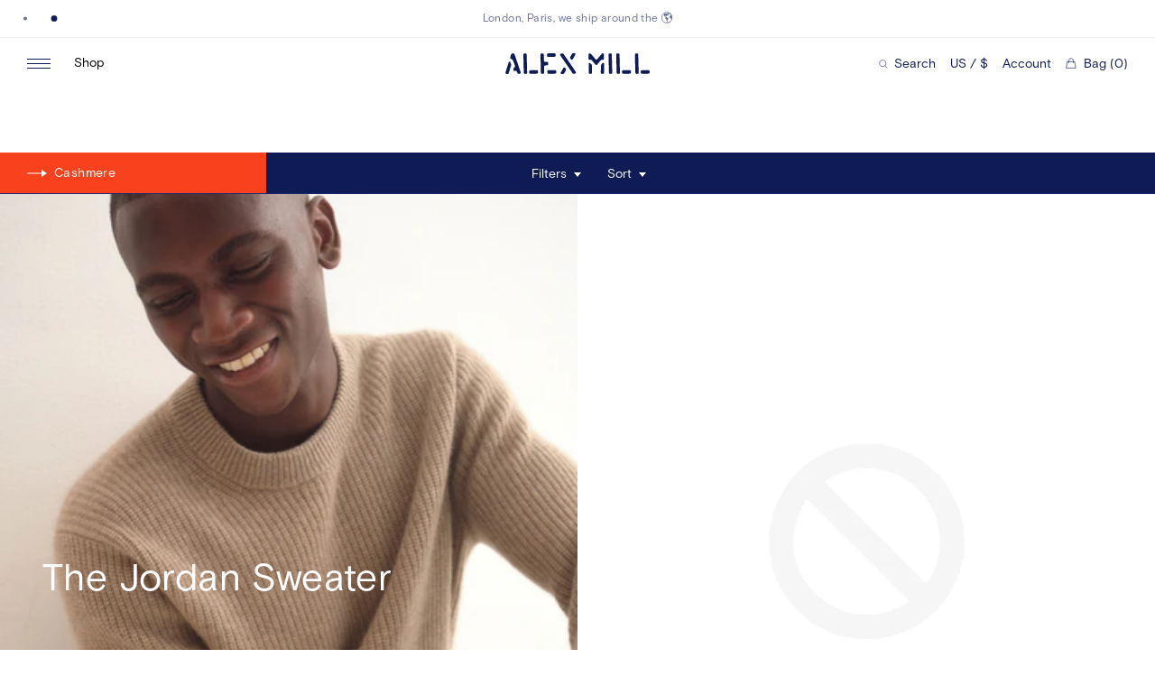

--- FILE ---
content_type: text/html; charset=utf-8
request_url: https://www.alexmill.com/collections/cashmere-mens-1
body_size: 37451
content:
<!doctype html>
<!--[if IE 9]> <html class="ie9 no-js supports-no-cookies" lang="en"> <![endif]-->
<!--[if (gt IE 9)|!(IE)]><!--> <html class="no-js supports-no-cookies" lang="en"> <!--<![endif]-->
<head>
  <meta charset="utf-8">
  <meta http-equiv="X-UA-Compatible" content="IE=edge">
  <meta name="viewport" content="width=device-width,initial-scale=1">
  <meta name="theme-color" content="">
  <link rel="canonical" href="https://www.alexmill.com/collections/cashmere-mens-1">
  <link rel="preconnect" href="//cdn.shopify.com">
  

  <title>Cashmere &ndash; Alex Mill</title>
  


<meta property="og:site_name" content="Alex Mill">
<meta property="og:url" content="https://www.alexmill.com/collections/cashmere-mens-1">
<meta property="og:title" content="Cashmere">
<meta property="og:type" content="website">
<meta property="og:description" content="A well-crafted assortment of classic essentials - the woven shirt, the khaki pant, and slub tee.  Women's and men's clothing exclusively at AlexMill.com—founded by Alex Drexler and Somsack Sikhounmuong.">

  <meta name="twitter:site" content="@alexmillny">

<meta name="twitter:card" content="summary_large_image">
<meta name="twitter:title" content="Cashmere">
<meta name="twitter:description" content="A well-crafted assortment of classic essentials - the woven shirt, the khaki pant, and slub tee.  Women's and men's clothing exclusively at AlexMill.com—founded by Alex Drexler and Somsack Sikhounmuong.">

  <link rel="preconnect" href="https://cdn.fonts.net">
<link href="https://cdn.fonts.net/kit/e631c27b-e311-4d45-860f-04c182137fd4/e631c27b-e311-4d45-860f-04c182137fd4.css" rel="stylesheet" />

  <link rel="apple-touch-icon" sizes="180x180" href="//www.alexmill.com/cdn/shop/t/131/assets/apple-touch-icon.png?v=106308326515129129511749128672">
<link rel="icon" type="image/png" sizes="32x32" href="//www.alexmill.com/cdn/shop/t/131/assets/favicon-32x32.png?v=87905356503274462871749128672">
<link rel="icon" type="image/png" sizes="16x16" href="//www.alexmill.com/cdn/shop/t/131/assets/favicon-16x16.png?v=138941827864034571761749128672">
<link rel="manifest" href="//www.alexmill.com/cdn/shop/t/131/assets/site.webmanifest?v=43699047332442883091749128672">
<link rel="mask-icon" href="//www.alexmill.com/cdn/shop/t/131/assets/safari-pinned-tab.svg?v=45044170382742514151749128672" color="#397bcc">
<link rel="shortcut icon" href="//www.alexmill.com/cdn/shop/t/131/assets/favicon.ico?v=184456481687298614471749128672">
<meta name="msapplication-TileColor" content="#ffffff">
<meta name="msapplication-config" content="//www.alexmill.com/cdn/shop/t/131/assets/browserconfig.xml?v=64517364007823985351749128672">
<meta name="theme-color" content="#ffffff">

  
  <meta name="theme-color" content="#ffffff">

  <link rel="preload" href="//www.alexmill.com/cdn/shop/t/131/assets/lineto-circular-book.woff2" as="font" type="font/woff2" crossOrigin="anonymous" />
  <link rel="preload" href="//www.alexmill.com/cdn/shop/t/131/assets/PitchSansWeb-Medium.woff2" as="font" type="font/woff2" crossOrigin="anonymous" />
  <link rel="apple-touch-icon" sizes="180x180" href="//www.alexmill.com/cdn/shop/t/131/assets/apple-touch-icon.png?v=106308326515129129511749128672">
  <link rel="icon" type="image/png" sizes="512x512" href="//www.alexmill.com/cdn/shop/t/131/assets/android-chrome-512x512.png?v=50687767519391891321749128672">
  <link rel="icon" type="image/png" sizes="192x192" href="//www.alexmill.com/cdn/shop/t/131/assets/android-chrome-192x192.png?v=102322446614508913451749128672">
  <link rel="icon" type="image/png" sizes="32x32" href="//www.alexmill.com/cdn/shop/t/131/assets/favicon-32x32.png?v=87905356503274462871749128672">
  <link rel="icon" type="image/png" sizes="16x16" href="//www.alexmill.com/cdn/shop/t/131/assets/favicon-16x16.png?v=138941827864034571761749128672">
  <link rel="icon" type="image/x-icon" href="//www.alexmill.com/cdn/shop/t/131/assets/favicon.ico?v=184456481687298614471749128672" >
  <link rel="shortcut icon" type="image/png" href="//www.alexmill.com/cdn/shop/t/131/assets/mstile-150x150.png?v=55055071971175088411749128672">
  <meta name="msapplication-config" content="//www.alexmill.com/cdn/shop/t/131/assets/browserconfig.xml?v=64517364007823985351749128672">
  <link rel="mask-icon" href="//www.alexmill.com/cdn/shop/t/131/assets/safari-pinned-tab.svg?v=45044170382742514151749128672" color="#000000">

  <link rel="manifest" href="//www.alexmill.com/cdn/shop/t/131/assets/site.webmanifest?v=43699047332442883091749128672">

  <style data-shopify>
:root {
  --color-bg: #fff;
  --color-black-15: #00000026;
  --color-black: #000;
  --color-blue: #1203B0;
  --color-blue-dark: #0E028D;
  --color-border-light: #d9d9d9;
  --color-border: #efefef;
  --color-focus: #005fcc;
  --color-gray: #EFEFEF;
  --color-input: #D9D9D9;
  --color-navy-20: #0f1b5520;
  --color-navy-61: #0f1b559c;
  --color-navy-light: #6d7497;
  --color-navy: #0F1B55;
  --color-red-2: #AE0F00;
  --color-red-3: #740E02;
  --color-red: #e62600;
  --color-text-light: #0f1b559c;
  --color-text: #0f1b55;
  --color-white: #fff;
  --ease-in-quart: cubic-bezier(0.895, 0.030, 0.685, 0.220);
  --ease-out-quad: cubic-bezier(0.39, 0.575, 0.565, 1);
  --ease-out-quart: cubic-bezier(0.165, 0.84, 0.44, 1);
  --font-sans: 'BasisGrotesquePro', 'Helvetica', 'Arial', sans-serif;
}
</style>

  <link href="//www.alexmill.com/cdn/shop/t/131/assets/index.css?v=67959013911867854101768408203" rel="stylesheet" type="text/css" media="all" />
  <script src="https://tag.bounceexchange.com/3956/i.js" async></script>
  <script>window.performance && window.performance.mark && window.performance.mark('shopify.content_for_header.start');</script><meta name="google-site-verification" content="_dDnwyDj9xnVbjhoriUXWjhbTPEi71HayaU3hP14KlU">
<meta name="google-site-verification" content="n_z6Ji-knAWwtW_RAoOf8dbQFmamj9E5tgIuz1yZKD0">
<meta id="shopify-digital-wallet" name="shopify-digital-wallet" content="/2955521/digital_wallets/dialog">
<meta name="shopify-checkout-api-token" content="0ce79ea2476507fae37e0e492d283d97">
<meta id="in-context-paypal-metadata" data-shop-id="2955521" data-venmo-supported="true" data-environment="production" data-locale="en_US" data-paypal-v4="true" data-currency="USD">
<link rel="alternate" type="application/atom+xml" title="Feed" href="/collections/cashmere-mens-1.atom" />
<link rel="alternate" type="application/json+oembed" href="https://www.alexmill.com/collections/cashmere-mens-1.oembed">
<script async="async" src="/checkouts/internal/preloads.js?locale=en-US"></script>
<link rel="preconnect" href="https://shop.app" crossorigin="anonymous">
<script async="async" src="https://shop.app/checkouts/internal/preloads.js?locale=en-US&shop_id=2955521" crossorigin="anonymous"></script>
<script id="apple-pay-shop-capabilities" type="application/json">{"shopId":2955521,"countryCode":"US","currencyCode":"USD","merchantCapabilities":["supports3DS"],"merchantId":"gid:\/\/shopify\/Shop\/2955521","merchantName":"Alex Mill","requiredBillingContactFields":["postalAddress","email","phone"],"requiredShippingContactFields":["postalAddress","email","phone"],"shippingType":"shipping","supportedNetworks":["visa","masterCard","amex","discover","elo","jcb"],"total":{"type":"pending","label":"Alex Mill","amount":"1.00"},"shopifyPaymentsEnabled":true,"supportsSubscriptions":true}</script>
<script id="shopify-features" type="application/json">{"accessToken":"0ce79ea2476507fae37e0e492d283d97","betas":["rich-media-storefront-analytics"],"domain":"www.alexmill.com","predictiveSearch":true,"shopId":2955521,"locale":"en"}</script>
<script>var Shopify = Shopify || {};
Shopify.shop = "alex-mill.myshopify.com";
Shopify.locale = "en";
Shopify.currency = {"active":"USD","rate":"1.0"};
Shopify.country = "US";
Shopify.theme = {"name":"Alex Mill Production 2.0 [NEW THEME]","id":131299278907,"schema_name":"Alex Mill","schema_version":"2.0.0","theme_store_id":null,"role":"main"};
Shopify.theme.handle = "null";
Shopify.theme.style = {"id":null,"handle":null};
Shopify.cdnHost = "www.alexmill.com/cdn";
Shopify.routes = Shopify.routes || {};
Shopify.routes.root = "/";</script>
<script type="module">!function(o){(o.Shopify=o.Shopify||{}).modules=!0}(window);</script>
<script>!function(o){function n(){var o=[];function n(){o.push(Array.prototype.slice.apply(arguments))}return n.q=o,n}var t=o.Shopify=o.Shopify||{};t.loadFeatures=n(),t.autoloadFeatures=n()}(window);</script>
<script>
  window.ShopifyPay = window.ShopifyPay || {};
  window.ShopifyPay.apiHost = "shop.app\/pay";
  window.ShopifyPay.redirectState = null;
</script>
<script id="shop-js-analytics" type="application/json">{"pageType":"collection"}</script>
<script defer="defer" async type="module" src="//www.alexmill.com/cdn/shopifycloud/shop-js/modules/v2/client.init-shop-cart-sync_BT-GjEfc.en.esm.js"></script>
<script defer="defer" async type="module" src="//www.alexmill.com/cdn/shopifycloud/shop-js/modules/v2/chunk.common_D58fp_Oc.esm.js"></script>
<script defer="defer" async type="module" src="//www.alexmill.com/cdn/shopifycloud/shop-js/modules/v2/chunk.modal_xMitdFEc.esm.js"></script>
<script type="module">
  await import("//www.alexmill.com/cdn/shopifycloud/shop-js/modules/v2/client.init-shop-cart-sync_BT-GjEfc.en.esm.js");
await import("//www.alexmill.com/cdn/shopifycloud/shop-js/modules/v2/chunk.common_D58fp_Oc.esm.js");
await import("//www.alexmill.com/cdn/shopifycloud/shop-js/modules/v2/chunk.modal_xMitdFEc.esm.js");

  window.Shopify.SignInWithShop?.initShopCartSync?.({"fedCMEnabled":true,"windoidEnabled":true});

</script>
<script>
  window.Shopify = window.Shopify || {};
  if (!window.Shopify.featureAssets) window.Shopify.featureAssets = {};
  window.Shopify.featureAssets['shop-js'] = {"shop-cart-sync":["modules/v2/client.shop-cart-sync_DZOKe7Ll.en.esm.js","modules/v2/chunk.common_D58fp_Oc.esm.js","modules/v2/chunk.modal_xMitdFEc.esm.js"],"init-fed-cm":["modules/v2/client.init-fed-cm_B6oLuCjv.en.esm.js","modules/v2/chunk.common_D58fp_Oc.esm.js","modules/v2/chunk.modal_xMitdFEc.esm.js"],"shop-cash-offers":["modules/v2/client.shop-cash-offers_D2sdYoxE.en.esm.js","modules/v2/chunk.common_D58fp_Oc.esm.js","modules/v2/chunk.modal_xMitdFEc.esm.js"],"shop-login-button":["modules/v2/client.shop-login-button_QeVjl5Y3.en.esm.js","modules/v2/chunk.common_D58fp_Oc.esm.js","modules/v2/chunk.modal_xMitdFEc.esm.js"],"pay-button":["modules/v2/client.pay-button_DXTOsIq6.en.esm.js","modules/v2/chunk.common_D58fp_Oc.esm.js","modules/v2/chunk.modal_xMitdFEc.esm.js"],"shop-button":["modules/v2/client.shop-button_DQZHx9pm.en.esm.js","modules/v2/chunk.common_D58fp_Oc.esm.js","modules/v2/chunk.modal_xMitdFEc.esm.js"],"avatar":["modules/v2/client.avatar_BTnouDA3.en.esm.js"],"init-windoid":["modules/v2/client.init-windoid_CR1B-cfM.en.esm.js","modules/v2/chunk.common_D58fp_Oc.esm.js","modules/v2/chunk.modal_xMitdFEc.esm.js"],"init-shop-for-new-customer-accounts":["modules/v2/client.init-shop-for-new-customer-accounts_C_vY_xzh.en.esm.js","modules/v2/client.shop-login-button_QeVjl5Y3.en.esm.js","modules/v2/chunk.common_D58fp_Oc.esm.js","modules/v2/chunk.modal_xMitdFEc.esm.js"],"init-shop-email-lookup-coordinator":["modules/v2/client.init-shop-email-lookup-coordinator_BI7n9ZSv.en.esm.js","modules/v2/chunk.common_D58fp_Oc.esm.js","modules/v2/chunk.modal_xMitdFEc.esm.js"],"init-shop-cart-sync":["modules/v2/client.init-shop-cart-sync_BT-GjEfc.en.esm.js","modules/v2/chunk.common_D58fp_Oc.esm.js","modules/v2/chunk.modal_xMitdFEc.esm.js"],"shop-toast-manager":["modules/v2/client.shop-toast-manager_DiYdP3xc.en.esm.js","modules/v2/chunk.common_D58fp_Oc.esm.js","modules/v2/chunk.modal_xMitdFEc.esm.js"],"init-customer-accounts":["modules/v2/client.init-customer-accounts_D9ZNqS-Q.en.esm.js","modules/v2/client.shop-login-button_QeVjl5Y3.en.esm.js","modules/v2/chunk.common_D58fp_Oc.esm.js","modules/v2/chunk.modal_xMitdFEc.esm.js"],"init-customer-accounts-sign-up":["modules/v2/client.init-customer-accounts-sign-up_iGw4briv.en.esm.js","modules/v2/client.shop-login-button_QeVjl5Y3.en.esm.js","modules/v2/chunk.common_D58fp_Oc.esm.js","modules/v2/chunk.modal_xMitdFEc.esm.js"],"shop-follow-button":["modules/v2/client.shop-follow-button_CqMgW2wH.en.esm.js","modules/v2/chunk.common_D58fp_Oc.esm.js","modules/v2/chunk.modal_xMitdFEc.esm.js"],"checkout-modal":["modules/v2/client.checkout-modal_xHeaAweL.en.esm.js","modules/v2/chunk.common_D58fp_Oc.esm.js","modules/v2/chunk.modal_xMitdFEc.esm.js"],"shop-login":["modules/v2/client.shop-login_D91U-Q7h.en.esm.js","modules/v2/chunk.common_D58fp_Oc.esm.js","modules/v2/chunk.modal_xMitdFEc.esm.js"],"lead-capture":["modules/v2/client.lead-capture_BJmE1dJe.en.esm.js","modules/v2/chunk.common_D58fp_Oc.esm.js","modules/v2/chunk.modal_xMitdFEc.esm.js"],"payment-terms":["modules/v2/client.payment-terms_Ci9AEqFq.en.esm.js","modules/v2/chunk.common_D58fp_Oc.esm.js","modules/v2/chunk.modal_xMitdFEc.esm.js"]};
</script>
<script>(function() {
  var isLoaded = false;
  function asyncLoad() {
    if (isLoaded) return;
    isLoaded = true;
    var urls = ["https:\/\/crossborder-integration.global-e.com\/resources\/js\/app?shop=alex-mill.myshopify.com","\/\/cdn.shopify.com\/proxy\/973b3481de347fc1c036f6db92fcaae900ce72f83f6ecdd3380cba42eeed790a\/web.global-e.com\/merchant\/storefrontattributes?merchantid=60000081\u0026shop=alex-mill.myshopify.com\u0026sp-cache-control=cHVibGljLCBtYXgtYWdlPTkwMA","https:\/\/ecom-app.rakutenadvertising.io\/rakuten_advertising.js?shop=alex-mill.myshopify.com","https:\/\/tag.rmp.rakuten.com\/119250.ct.js?shop=alex-mill.myshopify.com","https:\/\/tools.luckyorange.com\/core\/lo.js?site-id=db27ccba\u0026shop=alex-mill.myshopify.com","https:\/\/cax.channel.io\/shopify\/plugins\/0ace398e-190b-41f9-9f45-083719d438e4.js?shop=alex-mill.myshopify.com","https:\/\/app.octaneai.com\/0wmzcm0jgdy17cvo\/shopify.js?x=2dckUlO56MPN8CjV\u0026shop=alex-mill.myshopify.com","\/\/backinstock.useamp.com\/widget\/5412_1767153381.js?category=bis\u0026v=6\u0026shop=alex-mill.myshopify.com"];
    for (var i = 0; i < urls.length; i++) {
      var s = document.createElement('script');
      s.type = 'text/javascript';
      s.async = true;
      s.src = urls[i];
      var x = document.getElementsByTagName('script')[0];
      x.parentNode.insertBefore(s, x);
    }
  };
  if(window.attachEvent) {
    window.attachEvent('onload', asyncLoad);
  } else {
    window.addEventListener('load', asyncLoad, false);
  }
})();</script>
<script id="__st">var __st={"a":2955521,"offset":-18000,"reqid":"88923c35-d59f-46e6-9c81-630f29aee8e8-1769055757","pageurl":"www.alexmill.com\/collections\/cashmere-mens-1","u":"92a234a5cfa0","p":"collection","rtyp":"collection","rid":287902498875};</script>
<script>window.ShopifyPaypalV4VisibilityTracking = true;</script>
<script id="captcha-bootstrap">!function(){'use strict';const t='contact',e='account',n='new_comment',o=[[t,t],['blogs',n],['comments',n],[t,'customer']],c=[[e,'customer_login'],[e,'guest_login'],[e,'recover_customer_password'],[e,'create_customer']],r=t=>t.map((([t,e])=>`form[action*='/${t}']:not([data-nocaptcha='true']) input[name='form_type'][value='${e}']`)).join(','),a=t=>()=>t?[...document.querySelectorAll(t)].map((t=>t.form)):[];function s(){const t=[...o],e=r(t);return a(e)}const i='password',u='form_key',d=['recaptcha-v3-token','g-recaptcha-response','h-captcha-response',i],f=()=>{try{return window.sessionStorage}catch{return}},m='__shopify_v',_=t=>t.elements[u];function p(t,e,n=!1){try{const o=window.sessionStorage,c=JSON.parse(o.getItem(e)),{data:r}=function(t){const{data:e,action:n}=t;return t[m]||n?{data:e,action:n}:{data:t,action:n}}(c);for(const[e,n]of Object.entries(r))t.elements[e]&&(t.elements[e].value=n);n&&o.removeItem(e)}catch(o){console.error('form repopulation failed',{error:o})}}const l='form_type',E='cptcha';function T(t){t.dataset[E]=!0}const w=window,h=w.document,L='Shopify',v='ce_forms',y='captcha';let A=!1;((t,e)=>{const n=(g='f06e6c50-85a8-45c8-87d0-21a2b65856fe',I='https://cdn.shopify.com/shopifycloud/storefront-forms-hcaptcha/ce_storefront_forms_captcha_hcaptcha.v1.5.2.iife.js',D={infoText:'Protected by hCaptcha',privacyText:'Privacy',termsText:'Terms'},(t,e,n)=>{const o=w[L][v],c=o.bindForm;if(c)return c(t,g,e,D).then(n);var r;o.q.push([[t,g,e,D],n]),r=I,A||(h.body.append(Object.assign(h.createElement('script'),{id:'captcha-provider',async:!0,src:r})),A=!0)});var g,I,D;w[L]=w[L]||{},w[L][v]=w[L][v]||{},w[L][v].q=[],w[L][y]=w[L][y]||{},w[L][y].protect=function(t,e){n(t,void 0,e),T(t)},Object.freeze(w[L][y]),function(t,e,n,w,h,L){const[v,y,A,g]=function(t,e,n){const i=e?o:[],u=t?c:[],d=[...i,...u],f=r(d),m=r(i),_=r(d.filter((([t,e])=>n.includes(e))));return[a(f),a(m),a(_),s()]}(w,h,L),I=t=>{const e=t.target;return e instanceof HTMLFormElement?e:e&&e.form},D=t=>v().includes(t);t.addEventListener('submit',(t=>{const e=I(t);if(!e)return;const n=D(e)&&!e.dataset.hcaptchaBound&&!e.dataset.recaptchaBound,o=_(e),c=g().includes(e)&&(!o||!o.value);(n||c)&&t.preventDefault(),c&&!n&&(function(t){try{if(!f())return;!function(t){const e=f();if(!e)return;const n=_(t);if(!n)return;const o=n.value;o&&e.removeItem(o)}(t);const e=Array.from(Array(32),(()=>Math.random().toString(36)[2])).join('');!function(t,e){_(t)||t.append(Object.assign(document.createElement('input'),{type:'hidden',name:u})),t.elements[u].value=e}(t,e),function(t,e){const n=f();if(!n)return;const o=[...t.querySelectorAll(`input[type='${i}']`)].map((({name:t})=>t)),c=[...d,...o],r={};for(const[a,s]of new FormData(t).entries())c.includes(a)||(r[a]=s);n.setItem(e,JSON.stringify({[m]:1,action:t.action,data:r}))}(t,e)}catch(e){console.error('failed to persist form',e)}}(e),e.submit())}));const S=(t,e)=>{t&&!t.dataset[E]&&(n(t,e.some((e=>e===t))),T(t))};for(const o of['focusin','change'])t.addEventListener(o,(t=>{const e=I(t);D(e)&&S(e,y())}));const B=e.get('form_key'),M=e.get(l),P=B&&M;t.addEventListener('DOMContentLoaded',(()=>{const t=y();if(P)for(const e of t)e.elements[l].value===M&&p(e,B);[...new Set([...A(),...v().filter((t=>'true'===t.dataset.shopifyCaptcha))])].forEach((e=>S(e,t)))}))}(h,new URLSearchParams(w.location.search),n,t,e,['guest_login'])})(!0,!0)}();</script>
<script integrity="sha256-4kQ18oKyAcykRKYeNunJcIwy7WH5gtpwJnB7kiuLZ1E=" data-source-attribution="shopify.loadfeatures" defer="defer" src="//www.alexmill.com/cdn/shopifycloud/storefront/assets/storefront/load_feature-a0a9edcb.js" crossorigin="anonymous"></script>
<script crossorigin="anonymous" defer="defer" src="//www.alexmill.com/cdn/shopifycloud/storefront/assets/shopify_pay/storefront-65b4c6d7.js?v=20250812"></script>
<script data-source-attribution="shopify.dynamic_checkout.dynamic.init">var Shopify=Shopify||{};Shopify.PaymentButton=Shopify.PaymentButton||{isStorefrontPortableWallets:!0,init:function(){window.Shopify.PaymentButton.init=function(){};var t=document.createElement("script");t.src="https://www.alexmill.com/cdn/shopifycloud/portable-wallets/latest/portable-wallets.en.js",t.type="module",document.head.appendChild(t)}};
</script>
<script data-source-attribution="shopify.dynamic_checkout.buyer_consent">
  function portableWalletsHideBuyerConsent(e){var t=document.getElementById("shopify-buyer-consent"),n=document.getElementById("shopify-subscription-policy-button");t&&n&&(t.classList.add("hidden"),t.setAttribute("aria-hidden","true"),n.removeEventListener("click",e))}function portableWalletsShowBuyerConsent(e){var t=document.getElementById("shopify-buyer-consent"),n=document.getElementById("shopify-subscription-policy-button");t&&n&&(t.classList.remove("hidden"),t.removeAttribute("aria-hidden"),n.addEventListener("click",e))}window.Shopify?.PaymentButton&&(window.Shopify.PaymentButton.hideBuyerConsent=portableWalletsHideBuyerConsent,window.Shopify.PaymentButton.showBuyerConsent=portableWalletsShowBuyerConsent);
</script>
<script data-source-attribution="shopify.dynamic_checkout.cart.bootstrap">document.addEventListener("DOMContentLoaded",(function(){function t(){return document.querySelector("shopify-accelerated-checkout-cart, shopify-accelerated-checkout")}if(t())Shopify.PaymentButton.init();else{new MutationObserver((function(e,n){t()&&(Shopify.PaymentButton.init(),n.disconnect())})).observe(document.body,{childList:!0,subtree:!0})}}));
</script>
<link id="shopify-accelerated-checkout-styles" rel="stylesheet" media="screen" href="https://www.alexmill.com/cdn/shopifycloud/portable-wallets/latest/accelerated-checkout-backwards-compat.css" crossorigin="anonymous">
<style id="shopify-accelerated-checkout-cart">
        #shopify-buyer-consent {
  margin-top: 1em;
  display: inline-block;
  width: 100%;
}

#shopify-buyer-consent.hidden {
  display: none;
}

#shopify-subscription-policy-button {
  background: none;
  border: none;
  padding: 0;
  text-decoration: underline;
  font-size: inherit;
  cursor: pointer;
}

#shopify-subscription-policy-button::before {
  box-shadow: none;
}

      </style>

<script>window.performance && window.performance.mark && window.performance.mark('shopify.content_for_header.end');</script>

  
  <!-- Google Tag Manager -->
  <script>(function(w,d,s,l,i){w[l]=w[l]||[];w[l].push({'gtm.start':
  new Date().getTime(),event:'gtm.js'});var f=d.getElementsByTagName(s)[0],
  j=d.createElement(s),dl=l!='dataLayer'?'&l='+l:'';j.async=true;j.src=
  'https://www.googletagmanager.com/gtm.js?id='+i+dl;f.parentNode.insertBefore(j,f);
  })(window,document,'script','dataLayer','GTM-MBQ6N6F');</script>
  <!-- End Google Tag Manager -->
  <script>
  
  </script>
  
  
  <script src="https://www.googleoptimize.com/optimize.js?id=OPT-WC5JRNW"></script>
  
  <!-- CookiePro Cookies Consent Notice start for www.alexmill.com -->

<script src="https://cookie-cdn.cookiepro.com/scripttemplates/otSDKStub.js" type="text/javascript" charset="UTF-8" data-domain-script="b8817a44-5b97-4d0a-ba73-05d311321832"></script>
<script type="text/javascript">
function OptanonWrapper() { }
</script>
<!-- CookiePro Cookies Consent Notice end for www.alexmill.com -->
<script>
document.documentElement.classList.add('exp--sticky-mobile-add');
document.documentElement.classList.add('exp--cart-mobile');
</script>
<script>
document.documentElement.classList.add('exp--sticky-promo');
document.documentElement.classList.add('exp--free-tote');
</script>
<style>
.cart-drawer-v2__totals__view-bag { display: none; }

@media screen and (min-width: 1024px) {
#chat-button {
  margin-right: 6px;
}
}
</style>

<style>
/* HOTFIX global-e */
.pdp__options__info.pdp__options__info {
  display: block !important;
}
</style>
<style>
/* HOTFIX quick add on get the look */
@media screen and (max-width: 1023px) {
.get-the-look-tile-drawer__slide.get-the-look-tile-drawer__slide.get-the-look-tile-drawer__slide 
.list__product__mobile-add { display: block; }
}
</style>
<!-- BEGIN app block: shopify://apps/klaviyo-email-marketing-sms/blocks/klaviyo-onsite-embed/2632fe16-c075-4321-a88b-50b567f42507 -->












  <script async src="https://static.klaviyo.com/onsite/js/QdMgSV/klaviyo.js?company_id=QdMgSV"></script>
  <script>!function(){if(!window.klaviyo){window._klOnsite=window._klOnsite||[];try{window.klaviyo=new Proxy({},{get:function(n,i){return"push"===i?function(){var n;(n=window._klOnsite).push.apply(n,arguments)}:function(){for(var n=arguments.length,o=new Array(n),w=0;w<n;w++)o[w]=arguments[w];var t="function"==typeof o[o.length-1]?o.pop():void 0,e=new Promise((function(n){window._klOnsite.push([i].concat(o,[function(i){t&&t(i),n(i)}]))}));return e}}})}catch(n){window.klaviyo=window.klaviyo||[],window.klaviyo.push=function(){var n;(n=window._klOnsite).push.apply(n,arguments)}}}}();</script>

  




  <script>
    window.klaviyoReviewsProductDesignMode = false
  </script>







<!-- END app block --><!-- BEGIN app block: shopify://apps/black-crow-ai-that-delivers/blocks/blackcrow_ai_script/3e73f597-cb71-47a1-8a06-0c931482ecd2 -->

<script type="text/javascript" async src="https://shopify-init.blackcrow.ai/js/core/alex-mill.js?shop=alex-mill.myshopify.com&tagSrc=ShopifyThemeAppExtension"></script>


<!-- END app block --><meta property="og:image" content="https://cdn.shopify.com/s/files/1/0295/5521/files/alexmill-logo.png?height=628&pad_color=fff&v=1613718955&width=1200" />
<meta property="og:image:secure_url" content="https://cdn.shopify.com/s/files/1/0295/5521/files/alexmill-logo.png?height=628&pad_color=fff&v=1613718955&width=1200" />
<meta property="og:image:width" content="1200" />
<meta property="og:image:height" content="628" />
<link href="https://monorail-edge.shopifysvc.com" rel="dns-prefetch">
<script>(function(){if ("sendBeacon" in navigator && "performance" in window) {try {var session_token_from_headers = performance.getEntriesByType('navigation')[0].serverTiming.find(x => x.name == '_s').description;} catch {var session_token_from_headers = undefined;}var session_cookie_matches = document.cookie.match(/_shopify_s=([^;]*)/);var session_token_from_cookie = session_cookie_matches && session_cookie_matches.length === 2 ? session_cookie_matches[1] : "";var session_token = session_token_from_headers || session_token_from_cookie || "";function handle_abandonment_event(e) {var entries = performance.getEntries().filter(function(entry) {return /monorail-edge.shopifysvc.com/.test(entry.name);});if (!window.abandonment_tracked && entries.length === 0) {window.abandonment_tracked = true;var currentMs = Date.now();var navigation_start = performance.timing.navigationStart;var payload = {shop_id: 2955521,url: window.location.href,navigation_start,duration: currentMs - navigation_start,session_token,page_type: "collection"};window.navigator.sendBeacon("https://monorail-edge.shopifysvc.com/v1/produce", JSON.stringify({schema_id: "online_store_buyer_site_abandonment/1.1",payload: payload,metadata: {event_created_at_ms: currentMs,event_sent_at_ms: currentMs}}));}}window.addEventListener('pagehide', handle_abandonment_event);}}());</script>
<script id="web-pixels-manager-setup">(function e(e,d,r,n,o){if(void 0===o&&(o={}),!Boolean(null===(a=null===(i=window.Shopify)||void 0===i?void 0:i.analytics)||void 0===a?void 0:a.replayQueue)){var i,a;window.Shopify=window.Shopify||{};var t=window.Shopify;t.analytics=t.analytics||{};var s=t.analytics;s.replayQueue=[],s.publish=function(e,d,r){return s.replayQueue.push([e,d,r]),!0};try{self.performance.mark("wpm:start")}catch(e){}var l=function(){var e={modern:/Edge?\/(1{2}[4-9]|1[2-9]\d|[2-9]\d{2}|\d{4,})\.\d+(\.\d+|)|Firefox\/(1{2}[4-9]|1[2-9]\d|[2-9]\d{2}|\d{4,})\.\d+(\.\d+|)|Chrom(ium|e)\/(9{2}|\d{3,})\.\d+(\.\d+|)|(Maci|X1{2}).+ Version\/(15\.\d+|(1[6-9]|[2-9]\d|\d{3,})\.\d+)([,.]\d+|)( \(\w+\)|)( Mobile\/\w+|) Safari\/|Chrome.+OPR\/(9{2}|\d{3,})\.\d+\.\d+|(CPU[ +]OS|iPhone[ +]OS|CPU[ +]iPhone|CPU IPhone OS|CPU iPad OS)[ +]+(15[._]\d+|(1[6-9]|[2-9]\d|\d{3,})[._]\d+)([._]\d+|)|Android:?[ /-](13[3-9]|1[4-9]\d|[2-9]\d{2}|\d{4,})(\.\d+|)(\.\d+|)|Android.+Firefox\/(13[5-9]|1[4-9]\d|[2-9]\d{2}|\d{4,})\.\d+(\.\d+|)|Android.+Chrom(ium|e)\/(13[3-9]|1[4-9]\d|[2-9]\d{2}|\d{4,})\.\d+(\.\d+|)|SamsungBrowser\/([2-9]\d|\d{3,})\.\d+/,legacy:/Edge?\/(1[6-9]|[2-9]\d|\d{3,})\.\d+(\.\d+|)|Firefox\/(5[4-9]|[6-9]\d|\d{3,})\.\d+(\.\d+|)|Chrom(ium|e)\/(5[1-9]|[6-9]\d|\d{3,})\.\d+(\.\d+|)([\d.]+$|.*Safari\/(?![\d.]+ Edge\/[\d.]+$))|(Maci|X1{2}).+ Version\/(10\.\d+|(1[1-9]|[2-9]\d|\d{3,})\.\d+)([,.]\d+|)( \(\w+\)|)( Mobile\/\w+|) Safari\/|Chrome.+OPR\/(3[89]|[4-9]\d|\d{3,})\.\d+\.\d+|(CPU[ +]OS|iPhone[ +]OS|CPU[ +]iPhone|CPU IPhone OS|CPU iPad OS)[ +]+(10[._]\d+|(1[1-9]|[2-9]\d|\d{3,})[._]\d+)([._]\d+|)|Android:?[ /-](13[3-9]|1[4-9]\d|[2-9]\d{2}|\d{4,})(\.\d+|)(\.\d+|)|Mobile Safari.+OPR\/([89]\d|\d{3,})\.\d+\.\d+|Android.+Firefox\/(13[5-9]|1[4-9]\d|[2-9]\d{2}|\d{4,})\.\d+(\.\d+|)|Android.+Chrom(ium|e)\/(13[3-9]|1[4-9]\d|[2-9]\d{2}|\d{4,})\.\d+(\.\d+|)|Android.+(UC? ?Browser|UCWEB|U3)[ /]?(15\.([5-9]|\d{2,})|(1[6-9]|[2-9]\d|\d{3,})\.\d+)\.\d+|SamsungBrowser\/(5\.\d+|([6-9]|\d{2,})\.\d+)|Android.+MQ{2}Browser\/(14(\.(9|\d{2,})|)|(1[5-9]|[2-9]\d|\d{3,})(\.\d+|))(\.\d+|)|K[Aa][Ii]OS\/(3\.\d+|([4-9]|\d{2,})\.\d+)(\.\d+|)/},d=e.modern,r=e.legacy,n=navigator.userAgent;return n.match(d)?"modern":n.match(r)?"legacy":"unknown"}(),u="modern"===l?"modern":"legacy",c=(null!=n?n:{modern:"",legacy:""})[u],f=function(e){return[e.baseUrl,"/wpm","/b",e.hashVersion,"modern"===e.buildTarget?"m":"l",".js"].join("")}({baseUrl:d,hashVersion:r,buildTarget:u}),m=function(e){var d=e.version,r=e.bundleTarget,n=e.surface,o=e.pageUrl,i=e.monorailEndpoint;return{emit:function(e){var a=e.status,t=e.errorMsg,s=(new Date).getTime(),l=JSON.stringify({metadata:{event_sent_at_ms:s},events:[{schema_id:"web_pixels_manager_load/3.1",payload:{version:d,bundle_target:r,page_url:o,status:a,surface:n,error_msg:t},metadata:{event_created_at_ms:s}}]});if(!i)return console&&console.warn&&console.warn("[Web Pixels Manager] No Monorail endpoint provided, skipping logging."),!1;try{return self.navigator.sendBeacon.bind(self.navigator)(i,l)}catch(e){}var u=new XMLHttpRequest;try{return u.open("POST",i,!0),u.setRequestHeader("Content-Type","text/plain"),u.send(l),!0}catch(e){return console&&console.warn&&console.warn("[Web Pixels Manager] Got an unhandled error while logging to Monorail."),!1}}}}({version:r,bundleTarget:l,surface:e.surface,pageUrl:self.location.href,monorailEndpoint:e.monorailEndpoint});try{o.browserTarget=l,function(e){var d=e.src,r=e.async,n=void 0===r||r,o=e.onload,i=e.onerror,a=e.sri,t=e.scriptDataAttributes,s=void 0===t?{}:t,l=document.createElement("script"),u=document.querySelector("head"),c=document.querySelector("body");if(l.async=n,l.src=d,a&&(l.integrity=a,l.crossOrigin="anonymous"),s)for(var f in s)if(Object.prototype.hasOwnProperty.call(s,f))try{l.dataset[f]=s[f]}catch(e){}if(o&&l.addEventListener("load",o),i&&l.addEventListener("error",i),u)u.appendChild(l);else{if(!c)throw new Error("Did not find a head or body element to append the script");c.appendChild(l)}}({src:f,async:!0,onload:function(){if(!function(){var e,d;return Boolean(null===(d=null===(e=window.Shopify)||void 0===e?void 0:e.analytics)||void 0===d?void 0:d.initialized)}()){var d=window.webPixelsManager.init(e)||void 0;if(d){var r=window.Shopify.analytics;r.replayQueue.forEach((function(e){var r=e[0],n=e[1],o=e[2];d.publishCustomEvent(r,n,o)})),r.replayQueue=[],r.publish=d.publishCustomEvent,r.visitor=d.visitor,r.initialized=!0}}},onerror:function(){return m.emit({status:"failed",errorMsg:"".concat(f," has failed to load")})},sri:function(e){var d=/^sha384-[A-Za-z0-9+/=]+$/;return"string"==typeof e&&d.test(e)}(c)?c:"",scriptDataAttributes:o}),m.emit({status:"loading"})}catch(e){m.emit({status:"failed",errorMsg:(null==e?void 0:e.message)||"Unknown error"})}}})({shopId: 2955521,storefrontBaseUrl: "https://www.alexmill.com",extensionsBaseUrl: "https://extensions.shopifycdn.com/cdn/shopifycloud/web-pixels-manager",monorailEndpoint: "https://monorail-edge.shopifysvc.com/unstable/produce_batch",surface: "storefront-renderer",enabledBetaFlags: ["2dca8a86"],webPixelsConfigList: [{"id":"929595451","configuration":"{\"accountID\":\"QdMgSV\",\"webPixelConfig\":\"eyJlbmFibGVBZGRlZFRvQ2FydEV2ZW50cyI6IHRydWV9\"}","eventPayloadVersion":"v1","runtimeContext":"STRICT","scriptVersion":"524f6c1ee37bacdca7657a665bdca589","type":"APP","apiClientId":123074,"privacyPurposes":["ANALYTICS","MARKETING"],"dataSharingAdjustments":{"protectedCustomerApprovalScopes":["read_customer_address","read_customer_email","read_customer_name","read_customer_personal_data","read_customer_phone"]}},{"id":"392003643","configuration":"{\"siteId\":\"db27ccba\",\"environment\":\"production\",\"isPlusUser\":\"true\"}","eventPayloadVersion":"v1","runtimeContext":"STRICT","scriptVersion":"d38a2000dcd0eb072d7eed6a88122b6b","type":"APP","apiClientId":187969,"privacyPurposes":["ANALYTICS","MARKETING"],"capabilities":["advanced_dom_events"],"dataSharingAdjustments":{"protectedCustomerApprovalScopes":[]}},{"id":"272302139","configuration":"{\"config\":\"{\\\"google_tag_ids\\\":[\\\"G-VCZVLP6VKG\\\",\\\"GT-NNMKBTKK\\\"],\\\"target_country\\\":\\\"US\\\",\\\"gtag_events\\\":[{\\\"type\\\":\\\"search\\\",\\\"action_label\\\":\\\"G-VCZVLP6VKG\\\"},{\\\"type\\\":\\\"begin_checkout\\\",\\\"action_label\\\":\\\"G-VCZVLP6VKG\\\"},{\\\"type\\\":\\\"view_item\\\",\\\"action_label\\\":[\\\"G-VCZVLP6VKG\\\",\\\"MC-7QF55M05P8\\\"]},{\\\"type\\\":\\\"purchase\\\",\\\"action_label\\\":[\\\"G-VCZVLP6VKG\\\",\\\"MC-7QF55M05P8\\\"]},{\\\"type\\\":\\\"page_view\\\",\\\"action_label\\\":[\\\"G-VCZVLP6VKG\\\",\\\"MC-7QF55M05P8\\\"]},{\\\"type\\\":\\\"add_payment_info\\\",\\\"action_label\\\":\\\"G-VCZVLP6VKG\\\"},{\\\"type\\\":\\\"add_to_cart\\\",\\\"action_label\\\":\\\"G-VCZVLP6VKG\\\"}],\\\"enable_monitoring_mode\\\":false}\"}","eventPayloadVersion":"v1","runtimeContext":"OPEN","scriptVersion":"b2a88bafab3e21179ed38636efcd8a93","type":"APP","apiClientId":1780363,"privacyPurposes":[],"dataSharingAdjustments":{"protectedCustomerApprovalScopes":["read_customer_address","read_customer_email","read_customer_name","read_customer_personal_data","read_customer_phone"]}},{"id":"246153275","configuration":"{\"loggingEnabled\":\"false\", \"ranMid\":\"44255\", \"serverPixelEnabled\":\"true\"}","eventPayloadVersion":"v1","runtimeContext":"STRICT","scriptVersion":"67876d85c0116003a8f8eee2de1601f3","type":"APP","apiClientId":2531653,"privacyPurposes":["ANALYTICS"],"dataSharingAdjustments":{"protectedCustomerApprovalScopes":["read_customer_address","read_customer_personal_data"]}},{"id":"216367163","configuration":"{\"pixelCode\":\"CN7RBFRC77UBGB37RR40\"}","eventPayloadVersion":"v1","runtimeContext":"STRICT","scriptVersion":"22e92c2ad45662f435e4801458fb78cc","type":"APP","apiClientId":4383523,"privacyPurposes":["ANALYTICS","MARKETING","SALE_OF_DATA"],"dataSharingAdjustments":{"protectedCustomerApprovalScopes":["read_customer_address","read_customer_email","read_customer_name","read_customer_personal_data","read_customer_phone"]}},{"id":"103514171","configuration":"{\"pixel_id\":\"1716297861864584\",\"pixel_type\":\"facebook_pixel\",\"metaapp_system_user_token\":\"-\"}","eventPayloadVersion":"v1","runtimeContext":"OPEN","scriptVersion":"ca16bc87fe92b6042fbaa3acc2fbdaa6","type":"APP","apiClientId":2329312,"privacyPurposes":["ANALYTICS","MARKETING","SALE_OF_DATA"],"dataSharingAdjustments":{"protectedCustomerApprovalScopes":["read_customer_address","read_customer_email","read_customer_name","read_customer_personal_data","read_customer_phone"]}},{"id":"101711931","configuration":"{\"octaneDomain\":\"https:\\\/\\\/app.octaneai.com\",\"botID\":\"0wmzcm0jgdy17cvo\"}","eventPayloadVersion":"v1","runtimeContext":"STRICT","scriptVersion":"f92ca4a76c55b3f762ad9c59eb7456bb","type":"APP","apiClientId":2012438,"privacyPurposes":["ANALYTICS","MARKETING","SALE_OF_DATA"],"dataSharingAdjustments":{"protectedCustomerApprovalScopes":["read_customer_personal_data"]}},{"id":"84115515","configuration":"{\"partnerId\": \"62550\", \"environment\": \"prod\", \"countryCode\": \"US\", \"logLevel\": \"debug\"}","eventPayloadVersion":"v1","runtimeContext":"STRICT","scriptVersion":"3add57fd2056b63da5cf857b4ed8b1f3","type":"APP","apiClientId":5829751,"privacyPurposes":["ANALYTICS","MARKETING","SALE_OF_DATA"],"dataSharingAdjustments":{"protectedCustomerApprovalScopes":[]}},{"id":"63963195","configuration":"{\"accountId\":\"Global-e\",\"merchantId\":\"60000081\",\"baseApiUrl\":\"https:\/\/checkout-service.global-e.com\/api\/v1\",\"siteId\":\"7ce243a1e1a2\",\"BorderfreeMetaCAPIEnabled\":\"False\",\"FT_IsLegacyAnalyticsSDKEnabled\":\"True\",\"FT_IsAnalyticsSDKEnabled\":\"False\",\"CDNUrl\":\"https:\/\/web.global-e.com\/\",\"BfGoogleAdsEnabled\":\"false\"}","eventPayloadVersion":"v1","runtimeContext":"STRICT","scriptVersion":"07f17466e0885c524b92de369a41e2cd","type":"APP","apiClientId":5806573,"privacyPurposes":["SALE_OF_DATA"],"dataSharingAdjustments":{"protectedCustomerApprovalScopes":["read_customer_address","read_customer_email","read_customer_name","read_customer_personal_data","read_customer_phone"]}},{"id":"61538363","configuration":"{ \"bundleName\": \"alex-mill\" }","eventPayloadVersion":"v1","runtimeContext":"STRICT","scriptVersion":"6d69af31d151d9c0dc4842dc2c8531ca","type":"APP","apiClientId":5106349,"privacyPurposes":["ANALYTICS","MARKETING","SALE_OF_DATA"],"dataSharingAdjustments":{"protectedCustomerApprovalScopes":["read_customer_address","read_customer_email","read_customer_name","read_customer_personal_data","read_customer_phone"]}},{"id":"26607675","eventPayloadVersion":"1","runtimeContext":"LAX","scriptVersion":"1","type":"CUSTOM","privacyPurposes":["ANALYTICS","MARKETING","SALE_OF_DATA"],"name":"CAKE Pixel"},{"id":"80412731","eventPayloadVersion":"1","runtimeContext":"LAX","scriptVersion":"1","type":"CUSTOM","privacyPurposes":["ANALYTICS","MARKETING","SALE_OF_DATA"],"name":"Bing"},{"id":"shopify-app-pixel","configuration":"{}","eventPayloadVersion":"v1","runtimeContext":"STRICT","scriptVersion":"0450","apiClientId":"shopify-pixel","type":"APP","privacyPurposes":["ANALYTICS","MARKETING"]},{"id":"shopify-custom-pixel","eventPayloadVersion":"v1","runtimeContext":"LAX","scriptVersion":"0450","apiClientId":"shopify-pixel","type":"CUSTOM","privacyPurposes":["ANALYTICS","MARKETING"]}],isMerchantRequest: false,initData: {"shop":{"name":"Alex Mill","paymentSettings":{"currencyCode":"USD"},"myshopifyDomain":"alex-mill.myshopify.com","countryCode":"US","storefrontUrl":"https:\/\/www.alexmill.com"},"customer":null,"cart":null,"checkout":null,"productVariants":[],"purchasingCompany":null},},"https://www.alexmill.com/cdn","fcfee988w5aeb613cpc8e4bc33m6693e112",{"modern":"","legacy":""},{"shopId":"2955521","storefrontBaseUrl":"https:\/\/www.alexmill.com","extensionBaseUrl":"https:\/\/extensions.shopifycdn.com\/cdn\/shopifycloud\/web-pixels-manager","surface":"storefront-renderer","enabledBetaFlags":"[\"2dca8a86\"]","isMerchantRequest":"false","hashVersion":"fcfee988w5aeb613cpc8e4bc33m6693e112","publish":"custom","events":"[[\"page_viewed\",{}],[\"collection_viewed\",{\"collection\":{\"id\":\"287902498875\",\"title\":\"Cashmere\",\"productVariants\":[{\"price\":{\"amount\":328.0,\"currencyCode\":\"USD\"},\"product\":{\"title\":\"Jordan Sweater In Washed Cashmere\",\"vendor\":\"Alex Mill\",\"id\":\"6950758776891\",\"untranslatedTitle\":\"Jordan Sweater In Washed Cashmere\",\"url\":\"\/products\/jordan-sweater-in-cashmere-in-black\",\"type\":\"Men's Sweaters\"},\"id\":\"40680882896955\",\"image\":{\"src\":\"\/\/www.alexmill.com\/cdn\/shop\/files\/MW018-2599-BLACK-26180.jpg?v=1768355477\"},\"sku\":\"196711013825\",\"title\":\"Black \/ XXS\",\"untranslatedTitle\":\"Black \/ XXS\"},{\"price\":{\"amount\":98.0,\"currencyCode\":\"USD\"},\"product\":{\"title\":\"Cashmere Beanie\",\"vendor\":\"Alex Mill\",\"id\":\"4487686651963\",\"untranslatedTitle\":\"Cashmere Beanie\",\"url\":\"\/products\/cashmere-beanie-in-chalk\",\"type\":\"Unisex Hats\"},\"id\":\"34154426925115\",\"image\":{\"src\":\"\/\/www.alexmill.com\/cdn\/shop\/files\/MA003-1380-CHALK-25609.jpg?v=1691765208\"},\"sku\":\"840037867395\",\"title\":\"Chalk \/ O\/S\",\"untranslatedTitle\":\"Chalk \/ O\/S\"},{\"price\":{\"amount\":98.0,\"currencyCode\":\"USD\"},\"product\":{\"title\":\"Cashmere Beanie\",\"vendor\":\"Alex Mill\",\"id\":\"5020510027835\",\"untranslatedTitle\":\"Cashmere Beanie\",\"url\":\"\/products\/cashmere-beanie-in-heather-gray\",\"type\":\"Unisex Hats\"},\"id\":\"34154426957883\",\"image\":{\"src\":\"\/\/www.alexmill.com\/cdn\/shop\/products\/C00-MA003-1380_HEATHER-GREY_18818_bf30ea27-ab95-493c-abee-2b873f9be00e.jpg?v=1598463033\"},\"sku\":\"196711137552\",\"title\":\"Heather Grey \/ O\/S\",\"untranslatedTitle\":\"Heather Grey \/ O\/S\"},{\"price\":{\"amount\":98.0,\"currencyCode\":\"USD\"},\"product\":{\"title\":\"Cashmere Beanie\",\"vendor\":\"Alex Mill\",\"id\":\"6643588333627\",\"untranslatedTitle\":\"Cashmere Beanie\",\"url\":\"\/products\/cashmere-beanie-in-cobalt\",\"type\":\"Unisex Hats\"},\"id\":\"39583910330427\",\"image\":{\"src\":\"\/\/www.alexmill.com\/cdn\/shop\/products\/MA003-1380-COBALT-62063.jpg?v=1629840097\"},\"sku\":\"840037867418\",\"title\":\"Cobalt \/ O\/S\",\"untranslatedTitle\":\"Cobalt \/ O\/S\"},{\"price\":{\"amount\":98.0,\"currencyCode\":\"USD\"},\"product\":{\"title\":\"Cashmere Beanie\",\"vendor\":\"Alex Mill\",\"id\":\"6643588464699\",\"untranslatedTitle\":\"Cashmere Beanie\",\"url\":\"\/products\/cashmere-beanie-in-light-camel\",\"type\":\"Unisex Hats\"},\"id\":\"39583910854715\",\"image\":{\"src\":\"\/\/www.alexmill.com\/cdn\/shop\/products\/MA003-1380-LIGHT-CAMEL-62066.jpg?v=1629839874\"},\"sku\":\"840037867456\",\"title\":\"Light Camel \/ O\/S\",\"untranslatedTitle\":\"Light Camel \/ O\/S\"},{\"price\":{\"amount\":98.0,\"currencyCode\":\"USD\"},\"product\":{\"title\":\"Cashmere Beanie\",\"vendor\":\"Alex Mill\",\"id\":\"7168182878267\",\"untranslatedTitle\":\"Cashmere Beanie\",\"url\":\"\/products\/cashmere-beanie-in-gravel\",\"type\":\"Unisex Hats\"},\"id\":\"41383620608059\",\"image\":{\"src\":\"\/\/www.alexmill.com\/cdn\/shop\/files\/MA003-1380-ECO-GRAVEL-25605.jpg?v=1691764764\"},\"sku\":\"196711041682\",\"title\":\"Gravel \/ O\/S\",\"untranslatedTitle\":\"Gravel \/ O\/S\"}]}}]]"});</script><script>
  window.ShopifyAnalytics = window.ShopifyAnalytics || {};
  window.ShopifyAnalytics.meta = window.ShopifyAnalytics.meta || {};
  window.ShopifyAnalytics.meta.currency = 'USD';
  var meta = {"products":[{"id":6950758776891,"gid":"gid:\/\/shopify\/Product\/6950758776891","vendor":"Alex Mill","type":"Men's Sweaters","handle":"jordan-sweater-in-cashmere-in-black","variants":[{"id":40680882896955,"price":32800,"name":"Jordan Sweater In Washed Cashmere - Black \/ XXS","public_title":"Black \/ XXS","sku":"196711013825"},{"id":40680882929723,"price":32800,"name":"Jordan Sweater In Washed Cashmere - Black \/ XS","public_title":"Black \/ XS","sku":"196711013832"},{"id":40680882962491,"price":32800,"name":"Jordan Sweater In Washed Cashmere - Black \/ SM","public_title":"Black \/ SM","sku":"196711013849"},{"id":40680882995259,"price":32800,"name":"Jordan Sweater In Washed Cashmere - Black \/ M","public_title":"Black \/ M","sku":"196711013856"},{"id":40680883028027,"price":32800,"name":"Jordan Sweater In Washed Cashmere - Black \/ LG","public_title":"Black \/ LG","sku":"196711013863"},{"id":40680883060795,"price":32800,"name":"Jordan Sweater In Washed Cashmere - Black \/ XL","public_title":"Black \/ XL","sku":"196711013870"},{"id":40680883093563,"price":32800,"name":"Jordan Sweater In Washed Cashmere - Black \/ XXL","public_title":"Black \/ XXL","sku":"196711013887"}],"remote":false},{"id":4487686651963,"gid":"gid:\/\/shopify\/Product\/4487686651963","vendor":"Alex Mill","type":"Unisex Hats","handle":"cashmere-beanie-in-chalk","variants":[{"id":34154426925115,"price":9800,"name":"Cashmere Beanie - Chalk \/ O\/S","public_title":"Chalk \/ O\/S","sku":"840037867395"}],"remote":false},{"id":5020510027835,"gid":"gid:\/\/shopify\/Product\/5020510027835","vendor":"Alex Mill","type":"Unisex Hats","handle":"cashmere-beanie-in-heather-gray","variants":[{"id":34154426957883,"price":9800,"name":"Cashmere Beanie - Heather Grey \/ O\/S","public_title":"Heather Grey \/ O\/S","sku":"196711137552"}],"remote":false},{"id":6643588333627,"gid":"gid:\/\/shopify\/Product\/6643588333627","vendor":"Alex Mill","type":"Unisex Hats","handle":"cashmere-beanie-in-cobalt","variants":[{"id":39583910330427,"price":9800,"name":"Cashmere Beanie - Cobalt \/ O\/S","public_title":"Cobalt \/ O\/S","sku":"840037867418"}],"remote":false},{"id":6643588464699,"gid":"gid:\/\/shopify\/Product\/6643588464699","vendor":"Alex Mill","type":"Unisex Hats","handle":"cashmere-beanie-in-light-camel","variants":[{"id":39583910854715,"price":9800,"name":"Cashmere Beanie - Light Camel \/ O\/S","public_title":"Light Camel \/ O\/S","sku":"840037867456"}],"remote":false},{"id":7168182878267,"gid":"gid:\/\/shopify\/Product\/7168182878267","vendor":"Alex Mill","type":"Unisex Hats","handle":"cashmere-beanie-in-gravel","variants":[{"id":41383620608059,"price":9800,"name":"Cashmere Beanie - Gravel \/ O\/S","public_title":"Gravel \/ O\/S","sku":"196711041682"}],"remote":false}],"page":{"pageType":"collection","resourceType":"collection","resourceId":287902498875,"requestId":"88923c35-d59f-46e6-9c81-630f29aee8e8-1769055757"}};
  for (var attr in meta) {
    window.ShopifyAnalytics.meta[attr] = meta[attr];
  }
</script>
<script class="analytics">
  (function () {
    var customDocumentWrite = function(content) {
      var jquery = null;

      if (window.jQuery) {
        jquery = window.jQuery;
      } else if (window.Checkout && window.Checkout.$) {
        jquery = window.Checkout.$;
      }

      if (jquery) {
        jquery('body').append(content);
      }
    };

    var hasLoggedConversion = function(token) {
      if (token) {
        return document.cookie.indexOf('loggedConversion=' + token) !== -1;
      }
      return false;
    }

    var setCookieIfConversion = function(token) {
      if (token) {
        var twoMonthsFromNow = new Date(Date.now());
        twoMonthsFromNow.setMonth(twoMonthsFromNow.getMonth() + 2);

        document.cookie = 'loggedConversion=' + token + '; expires=' + twoMonthsFromNow;
      }
    }

    var trekkie = window.ShopifyAnalytics.lib = window.trekkie = window.trekkie || [];
    if (trekkie.integrations) {
      return;
    }
    trekkie.methods = [
      'identify',
      'page',
      'ready',
      'track',
      'trackForm',
      'trackLink'
    ];
    trekkie.factory = function(method) {
      return function() {
        var args = Array.prototype.slice.call(arguments);
        args.unshift(method);
        trekkie.push(args);
        return trekkie;
      };
    };
    for (var i = 0; i < trekkie.methods.length; i++) {
      var key = trekkie.methods[i];
      trekkie[key] = trekkie.factory(key);
    }
    trekkie.load = function(config) {
      trekkie.config = config || {};
      trekkie.config.initialDocumentCookie = document.cookie;
      var first = document.getElementsByTagName('script')[0];
      var script = document.createElement('script');
      script.type = 'text/javascript';
      script.onerror = function(e) {
        var scriptFallback = document.createElement('script');
        scriptFallback.type = 'text/javascript';
        scriptFallback.onerror = function(error) {
                var Monorail = {
      produce: function produce(monorailDomain, schemaId, payload) {
        var currentMs = new Date().getTime();
        var event = {
          schema_id: schemaId,
          payload: payload,
          metadata: {
            event_created_at_ms: currentMs,
            event_sent_at_ms: currentMs
          }
        };
        return Monorail.sendRequest("https://" + monorailDomain + "/v1/produce", JSON.stringify(event));
      },
      sendRequest: function sendRequest(endpointUrl, payload) {
        // Try the sendBeacon API
        if (window && window.navigator && typeof window.navigator.sendBeacon === 'function' && typeof window.Blob === 'function' && !Monorail.isIos12()) {
          var blobData = new window.Blob([payload], {
            type: 'text/plain'
          });

          if (window.navigator.sendBeacon(endpointUrl, blobData)) {
            return true;
          } // sendBeacon was not successful

        } // XHR beacon

        var xhr = new XMLHttpRequest();

        try {
          xhr.open('POST', endpointUrl);
          xhr.setRequestHeader('Content-Type', 'text/plain');
          xhr.send(payload);
        } catch (e) {
          console.log(e);
        }

        return false;
      },
      isIos12: function isIos12() {
        return window.navigator.userAgent.lastIndexOf('iPhone; CPU iPhone OS 12_') !== -1 || window.navigator.userAgent.lastIndexOf('iPad; CPU OS 12_') !== -1;
      }
    };
    Monorail.produce('monorail-edge.shopifysvc.com',
      'trekkie_storefront_load_errors/1.1',
      {shop_id: 2955521,
      theme_id: 131299278907,
      app_name: "storefront",
      context_url: window.location.href,
      source_url: "//www.alexmill.com/cdn/s/trekkie.storefront.1bbfab421998800ff09850b62e84b8915387986d.min.js"});

        };
        scriptFallback.async = true;
        scriptFallback.src = '//www.alexmill.com/cdn/s/trekkie.storefront.1bbfab421998800ff09850b62e84b8915387986d.min.js';
        first.parentNode.insertBefore(scriptFallback, first);
      };
      script.async = true;
      script.src = '//www.alexmill.com/cdn/s/trekkie.storefront.1bbfab421998800ff09850b62e84b8915387986d.min.js';
      first.parentNode.insertBefore(script, first);
    };
    trekkie.load(
      {"Trekkie":{"appName":"storefront","development":false,"defaultAttributes":{"shopId":2955521,"isMerchantRequest":null,"themeId":131299278907,"themeCityHash":"319860836191617028","contentLanguage":"en","currency":"USD"},"isServerSideCookieWritingEnabled":true,"monorailRegion":"shop_domain","enabledBetaFlags":["65f19447"]},"Session Attribution":{},"S2S":{"facebookCapiEnabled":true,"source":"trekkie-storefront-renderer","apiClientId":580111}}
    );

    var loaded = false;
    trekkie.ready(function() {
      if (loaded) return;
      loaded = true;

      window.ShopifyAnalytics.lib = window.trekkie;

      var originalDocumentWrite = document.write;
      document.write = customDocumentWrite;
      try { window.ShopifyAnalytics.merchantGoogleAnalytics.call(this); } catch(error) {};
      document.write = originalDocumentWrite;

      window.ShopifyAnalytics.lib.page(null,{"pageType":"collection","resourceType":"collection","resourceId":287902498875,"requestId":"88923c35-d59f-46e6-9c81-630f29aee8e8-1769055757","shopifyEmitted":true});

      var match = window.location.pathname.match(/checkouts\/(.+)\/(thank_you|post_purchase)/)
      var token = match? match[1]: undefined;
      if (!hasLoggedConversion(token)) {
        setCookieIfConversion(token);
        window.ShopifyAnalytics.lib.track("Viewed Product Category",{"currency":"USD","category":"Collection: cashmere-mens-1","collectionName":"cashmere-mens-1","collectionId":287902498875,"nonInteraction":true},undefined,undefined,{"shopifyEmitted":true});
      }
    });


        var eventsListenerScript = document.createElement('script');
        eventsListenerScript.async = true;
        eventsListenerScript.src = "//www.alexmill.com/cdn/shopifycloud/storefront/assets/shop_events_listener-3da45d37.js";
        document.getElementsByTagName('head')[0].appendChild(eventsListenerScript);

})();</script>
<script
  defer
  src="https://www.alexmill.com/cdn/shopifycloud/perf-kit/shopify-perf-kit-3.0.4.min.js"
  data-application="storefront-renderer"
  data-shop-id="2955521"
  data-render-region="gcp-us-central1"
  data-page-type="collection"
  data-theme-instance-id="131299278907"
  data-theme-name="Alex Mill"
  data-theme-version="2.0.0"
  data-monorail-region="shop_domain"
  data-resource-timing-sampling-rate="10"
  data-shs="true"
  data-shs-beacon="true"
  data-shs-export-with-fetch="true"
  data-shs-logs-sample-rate="1"
  data-shs-beacon-endpoint="https://www.alexmill.com/api/collect"
></script>
</head>

<body
  data-sprite="//www.alexmill.com/cdn/shop/t/131/assets/svg.svg?v=12414302903674231331749128672"
  itemscope
  itemtype="http://schema.org/WebPage"
  class="custom-signup-styles"
>
  <a class="skip-to-content-link button button--color-blue" href="#main">
    Skip to content
  </a>
  <div id="shopify-section-top-promo" class="shopify-section">

<div class="top-promo swiper js-topPromo"><div class="swiper-pagination"></div><div class="top-promo__content swiper-wrapper"><div class="top-promo__message swiper-slide" >
        <p>Order your monogrammed totes by this Saturday, Jan. 24th, to receive them by Valentine’s Day ❤️ <a href="https://www.alexmill.com/collections/the-monogram-shop-1" title="https://www.alexmill.com/collections/the-monogram-shop-1"><em>Shop now</em></a></p>
      </div><div class="top-promo__message swiper-slide" >
        <p>London, Paris, we ship around the 🌎</p>
      </div></div></div>
<script>
  document.documentElement.style.setProperty('--promo-height', (document.querySelector('.js-topPromo') ? document.querySelector('.js-topPromo').offsetHeight : 0) + 'px');
</script></div>
  <header class="header">
    <div id="shopify-section-header" class="shopify-section">

<nav class="header__inner" aria-label="Header navigation">
  <ul class="header__nav header__nav--primary">
    <li>
      <button
        aria-controls="header-nav"
        aria-expanded="false"
        aria-label="Toggle Shop Navigation"
        class="header__nav-toggle js-navToggleButton"
      >
        <span class="header__nav-toggle__icon">
          <i></i>
          <i></i>
          <i></i>
        </span>
        <span class="header__nav-toggle__copy">Shop</span>
      </button>
    </li>
    <li class="header__nav__search header__nav__search--mobile">
      <a href="/search">
        <svg width="18" height="18" viewBox="0 0 18 18" fill="none" xmlns="http://www.w3.org/2000/svg" role="presentation">
  <path fill-rule="evenodd" clip-rule="evenodd" d="M14.1144 7.4051C14.1144 10.9579 11.2346 13.838 7.68218 13.838C4.12977 13.838 1.25 10.9579 1.25 7.4051C1.25 3.85209 4.12977 0.972168 7.68218 0.972168C11.2346 0.972168 14.1144 3.85209 14.1144 7.4051Z"/>
  <path d="M12.0176 11.5815L17.0367 17.028"/>
</svg>

        <span class="visually-hidden">Search</span>
      </a>
    </li>
  </ul>
  <a class="header__logo" href="/" title="Go to home page">
    <span class="visually-hidden">Alex Mill</span>
    <svg viewBox="0 0 764 114" xmlns="http://www.w3.org/2000/svg">
  <path d="M23.3469 46.1865C19.916 46.1865 18.0452 49.734 18.0452 49.734C18.0452 49.734 3.96639 94.6943 1.7525 101.444C-0.459692 108.194 1.35307 111.435 6.26051 111.435H11.168C14.9027 111.435 16.6114 111.105 18.7314 104.657C20.8514 98.211 28.7067 72.6337 30.1781 67.9955C31.6512 63.3574 31.0572 61.8867 29.2444 56.8821C27.4316 51.8776 26.7779 46.1865 23.3469 46.1865Z"/>
  <path d="M52.5269 18.56C48.2237 6.75494 48.7341 8.51842 47.8209 5.76191C46.9077 3.00539 44.5743 3.02765 39.8666 3.20229C33.8957 3.42315 32.7862 2.44895 29.8383 11.5677C26.8905 20.6865 28.3635 15.759 26.3272 22.652C24.2908 29.5433 27.4589 30.3017 30.2787 31.5379C33.1003 32.774 39.1889 35.0751 41.9627 42.5742C44.7382 50.0716 48.4712 60.9042 50.7841 67.804C53.0953 74.7005 50.9736 74.8169 48.7358 76.1506C46.4997 77.4827 44.9618 76.8458 43.4631 83.4271C41.9644 90.0051 40.7286 95.3144 47.8772 95.0747C55.0276 94.8367 59.3871 93.5646 61.601 99.6409C63.8166 105.721 63.3864 104.274 64.6957 107.518C66.0049 110.763 67.8228 110.655 72.9384 110.655C78.0541 110.655 83.6 110.494 80.4711 100.886C77.3423 91.2789 56.8301 30.3668 52.5269 18.56Z"/>
  <path d="M113.249 19.7001C112.943 5.89531 114.183 3.07031 105.03 3.07031C95.874 3.07031 95.746 4.93481 95.6504 12.3175C95.6504 12.3175 97.6253 94.8982 97.8165 102.723C98.0077 110.549 100.744 111.785 106.443 111.283C112.143 110.783 115.644 112.656 115.318 99.9918C114.992 87.3272 113.554 33.505 113.249 19.7001Z"/>
  <path d="M165.007 91.3456C155.62 91.4107 150.499 91.4774 150.499 91.4774C150.499 91.4774 142.391 91.4672 134.282 91.8592C126.174 92.2496 126.109 95.9615 126.556 101.548C127.003 107.135 125.71 110.691 135.647 110.508C145.587 110.328 157.435 110.461 165.435 110.076C173.434 109.693 173.722 107.078 173.396 100.886C173.07 94.6928 174.395 91.2822 165.007 91.3456Z"/>
  <path d="M604.474 19.7001C604.168 5.89531 605.409 3.07031 596.255 3.07031C587.099 3.07031 586.971 4.93481 586.875 12.3175C586.875 12.3175 588.852 94.8982 589.041 102.723C589.232 110.549 591.969 111.785 597.668 111.283C603.367 110.783 606.868 112.656 606.542 99.9918C606.216 87.3272 604.781 33.505 604.474 19.7001Z"/>
  <path d="M656.23 91.3456C646.844 91.4107 641.723 91.4774 641.723 91.4774C641.723 91.4774 633.617 91.4672 625.507 91.8592C617.397 92.2496 617.333 95.9615 617.782 101.548C618.227 107.135 616.933 110.691 626.873 110.508C636.81 110.328 648.658 110.461 656.659 110.076C664.657 109.693 664.946 107.078 664.62 100.886C664.294 94.6928 665.618 91.2822 656.23 91.3456Z"/>
  <path d="M703.553 19.7001C703.248 5.89531 704.487 3.07031 695.333 3.07031C686.178 3.07031 686.049 4.93481 685.953 12.3175C685.953 12.3175 687.93 94.8982 688.121 102.723C688.312 110.549 691.048 111.785 696.748 111.283C702.447 110.783 705.946 112.656 705.62 99.9918C705.294 87.3272 703.859 33.505 703.553 19.7001Z"/>
  <path d="M563.706 19.7001C563.4 5.89531 564.641 3.07031 555.487 3.07031C546.331 3.07031 546.203 4.93481 546.105 12.3175C546.105 12.3175 548.084 94.8982 548.273 102.723C548.464 110.549 551.201 111.785 556.9 111.283C562.6 110.783 566.1 112.656 565.774 99.9918C565.448 87.3272 564.011 33.505 563.706 19.7001Z"/>
  <path d="M763.698 100.886C763.373 94.6928 764.696 91.2822 755.31 91.3456C745.922 91.4107 740.801 91.4774 740.801 91.4774C740.801 91.4774 732.695 91.4672 724.585 91.8592C716.477 92.2496 716.411 95.9615 716.86 101.548C717.307 107.133 716.011 110.691 725.951 110.508C735.89 110.328 747.738 110.461 755.738 110.076C763.737 109.693 764.024 107.078 763.698 100.886Z"/>
  <path d="M261.139 91.3456C251.753 91.4107 246.632 91.4774 246.632 91.4774C246.632 91.4774 238.524 91.4672 230.415 91.8592C222.307 92.2496 222.242 95.9615 222.689 101.548C223.136 107.135 221.842 110.691 231.78 110.508C241.72 110.328 253.567 110.461 261.568 110.076C269.567 109.693 269.855 107.078 269.529 100.886C269.203 94.6928 270.528 91.2822 261.139 91.3456Z"/>
  <path d="M230.024 21.3641C239.964 21.1844 250.142 21.3162 258.143 20.9327C266.141 20.5475 266.43 17.9348 266.104 11.742C265.776 5.54928 267.101 2.13702 257.714 2.20209C248.326 2.26543 244.876 2.33221 244.876 2.33221C244.876 2.33221 236.768 2.32193 228.66 2.71401C220.551 3.10609 220.486 6.81625 220.933 12.4029C221.382 17.9878 220.086 21.5439 230.024 21.3641Z"/>
  <path d="M227.06 57.2864C227.06 47.5204 225.539 47.7396 217.392 47.63C209.245 47.5204 204.295 49.6418 203.907 36.5971C203.518 23.5507 203.807 16.7896 203.503 10.2715C203.199 3.75349 201.635 3.0498 195.323 3.0498C189.009 3.0498 186.162 3.34087 186.162 11.785C186.162 11.785 186.485 24.1825 187.127 60.3562C187.768 96.5299 187.99 100.697 188.074 104.875C188.156 109.049 189.55 111.018 195.84 111.227C202.132 111.436 205.619 109.821 205.485 102.961C205.35 96.1019 204.955 83.8756 204.877 76.0238C204.798 68.1721 206.053 66.1671 214.839 65.9942C223.624 65.8213 227.06 67.0506 227.06 57.2864Z"/>
  <path d="M309.89 8.45812C305.722 3.11288 306.362 3.66247 299.534 3.66247C292.706 3.66247 287.367 7.20999 289.939 11.3499C292.51 15.4898 293.893 17.5546 293.893 17.5546C293.893 17.5546 345.014 91.633 351.239 100.93C357.464 110.227 356.076 110.43 365.678 110.43C375.279 110.43 375.327 103.81 372.292 99.495C369.255 95.1788 314.058 13.8034 309.89 8.45812Z"/>
  <path d="M307.962 79.6242C307.962 79.6242 297.095 97.533 293.78 103.13C290.465 108.729 293.033 112.131 300.871 112.131C308.707 112.131 309.064 112.204 314.89 102.306C320.714 92.4069 323.699 88.4673 319.139 82.6547C314.576 76.8403 311.304 73.8219 307.962 79.6242Z"/>
  <path d="M356.156 34.6278C359.6 29.0754 365.923 18.1041 369.267 11.7847C372.611 5.46693 371.546 2.21904 365.785 2.21904C360.022 2.21904 355.589 1.28593 352.955 5.62958C352.955 5.62958 346.829 15.6386 344.037 20.6654C341.246 25.6905 342.466 26.9558 345.59 31.7805C348.714 36.6053 352.711 40.1802 356.156 34.6278Z"/>
  <path d="M454.427 59.8737C450.469 55.3519 449.766 52.8779 445.86 52.8779C441.955 52.8779 441.182 56.5076 441.182 61.2177C441.182 61.2177 441.724 95.7871 441.724 102.848C441.724 109.907 443.754 110.945 447.072 110.945H453.263C456.145 110.945 458.768 110.537 458.768 103.055C458.768 95.5714 458.336 73.8309 458.336 69.7834C458.336 65.7377 458.384 64.3937 454.427 59.8737Z"/>
  <path d="M518.363 52.9092C514.457 52.9092 513.754 55.3832 509.796 59.9049C505.837 64.4266 505.885 65.7689 505.885 69.8147C505.885 73.8621 505.455 95.6026 505.455 103.086C505.455 110.568 508.079 110.976 510.958 110.976H517.151C520.468 110.976 522.499 109.938 522.499 102.879C522.499 95.8184 523.042 61.2489 523.042 61.2489C523.042 56.5389 522.267 52.9092 518.363 52.9092Z"/>
  <path d="M512.154 36.3204C516.529 36.3204 521.745 37.7809 521.822 31.143C521.901 24.5034 521.563 11.6145 521.563 7.36504C521.563 3.11213 518.555 2.67383 515.355 2.67383C512.154 2.67383 511.453 3.15151 507.677 7.82902C503.899 12.5083 490.382 29.5096 486.972 33.1119C483.563 36.7125 480.265 37.2535 477.164 33.7214C474.062 30.1928 458.903 11.4005 454.523 7.32737C449.993 3.11213 451.024 3.11213 446.224 3.11213C441.422 3.11213 440.436 6.07752 440.436 11.2841C440.436 11.2841 440.616 24.3082 440.645 30.191C440.676 36.0705 443.105 36.9899 448.574 36.9899C454.043 36.9899 455.199 36.2074 458.77 40.5477C462.341 44.8879 474.146 58.941 477.469 62.2728C480.789 65.6046 482.989 65.7312 486.26 61.8875C489.53 58.0438 498.309 47.3653 502.831 41.9876C507.353 36.6064 507.778 36.3204 512.154 36.3204Z"/>
</svg>

  </a>
  <ul class="header__nav header__nav--secondary">
    <li class="header__nav__search header__nav__search--desktop">
      <a href="/search">
        <svg width="18" height="18" viewBox="0 0 18 18" fill="none" xmlns="http://www.w3.org/2000/svg" role="presentation">
  <path fill-rule="evenodd" clip-rule="evenodd" d="M14.1144 7.4051C14.1144 10.9579 11.2346 13.838 7.68218 13.838C4.12977 13.838 1.25 10.9579 1.25 7.4051C1.25 3.85209 4.12977 0.972168 7.68218 0.972168C11.2346 0.972168 14.1144 3.85209 14.1144 7.4051Z"/>
  <path d="M12.0176 11.5815L17.0367 17.028"/>
</svg>

        Search
      </a>
    </li>
    <li class="desktop-visible">
      <button
        aria-controls="country-selector-modal"
        aria-expanded="false"
        aria-label="Change Market. Current selection: US / $"
        class="js-countrySelectorOpen"
      >
        US / $
      </button>
    </li>
    
    <li class="header__nav__account">
      <a href="/account">
        <span class="header__nav__mobile-visually-hidden">
          Account
        </span>
        <svg width="15" height="18" viewBox="0 0 15 18" fill="none" xmlns="http://www.w3.org/2000/svg" role="presentation">
  <rect x="0.708496" y="10.0146" width="12.9473" height="7.33862"/>
  <path fill-rule="evenodd" clip-rule="evenodd" d="M11.1821 4.52295C11.1821 6.7321 9.39128 8.52295 7.18213 8.52295C4.97298 8.52295 3.18213 6.7321 3.18213 4.52295C3.18213 2.31369 4.97298 0.522949 7.18213 0.522949C9.39128 0.522949 11.1821 2.31369 11.1821 4.52295Z"/>
</svg>

      </a>
    </li>
    <li>
      <button class="header__cart-toggle js-cartToggle" data-track="navClick" data-track-index="6">
        <svg xmlns="http://www.w3.org/2000/svg" viewBox="0 0 19 18" role="presentation">
  <path d="M15.86,6.28l1.84,11.22H.93l1.84-11.22h13.1Z" fill="none"/>
  <path d="M5.31,8.99v-4.55c0-2.14,1.79-3.88,4-3.88s4,1.74,4,3.88v4.55" fill="none"/>
</svg>

        <span class="desktop-visible">Bag</span>
        <span class="desktop-visible">(</span>
        <span class="header__cart-toggle__count js-cartCount">0</span>
        <span class="desktop-visible">)</span>
      </button>
    </li>
  </ul>
</nav>

</div>

<nav id="header-nav" aria-label="Main menu" aria-hidden="true">
  <div class="nav-header">
  <button
    aria-controls="header-nav"
    aria-expanded="false"
    aria-label="Toggle Shop Navigation"
    class="header__nav-toggle js-navToggleButton"
    >
    <span class="header__nav-toggle__icon">
      <i></i>
      <i></i>
      <i></i>
    </span>
    <span class="header__nav-toggle__copy">Close</span>
  </button>
</div>

  <ul class="main-nav js-mainNav" aria-hidden="true">
    
    
      
        <!-- BEGIN sections: nav -->
<li id="shopify-section-sections--16190868914235__nav-item" class="shopify-section shopify-section-group-nav nav-item">


  <button
    class="js-subnavButton"
    aria-expanded="false"
    aria-controls="subnav-new-arrivals"
    
  >
    New Arrivals
    <svg xmlns="http://www.w3.org/2000/svg" width="8" height="13" viewBox="0 0 8 13" fill="none">
  <path d="M0.912712 1.2107L6.56957 6.86755L0.912714 12.5244"/>
</svg>

  </button>
  
      
    
      
        
      
    
      
        
  
    
  
    
  


</li><li id="shopify-section-sections--16190868914235__nav_item_3wkFtw" class="shopify-section shopify-section-group-nav nav-item">


  <button
    class="js-subnavButton"
    aria-expanded="false"
    aria-controls="subnav-women"
    
  >
    Women
    <svg xmlns="http://www.w3.org/2000/svg" width="8" height="13" viewBox="0 0 8 13" fill="none">
  <path d="M0.912712 1.2107L6.56957 6.86755L0.912714 12.5244"/>
</svg>

  </button>
  
      
    
      
        
      
    
      
        
  
    
  
    
      
      
    
      
        
      
    
      
        
    
  
    
      
      
    
      
        
      
    
      
        
    
  
    
      
      
    
      
        
      
    
      
        
    
  


</li><li id="shopify-section-sections--16190868914235__nav_item_j76Wd9" class="shopify-section shopify-section-group-nav nav-item">


  <button
    class="js-subnavButton"
    aria-expanded="false"
    aria-controls="subnav-men"
    
  >
    Men
    <svg xmlns="http://www.w3.org/2000/svg" width="8" height="13" viewBox="0 0 8 13" fill="none">
  <path d="M0.912712 1.2107L6.56957 6.86755L0.912714 12.5244"/>
</svg>

  </button>
  
      
    
      
        
      
    
      
        
  
    
  
    
      
      
    
      
        
      
    
      
        
    
  
    
      
      
    
      
        
      
    
      
        
    
  
    
      
      
    
      
        
      
    
      
        
    
  


</li><li id="shopify-section-sections--16190868914235__nav_item_rPQA4V" class="shopify-section shopify-section-group-nav nav-item">


  <button
    class="js-subnavButton"
    aria-expanded="false"
    aria-controls="subnav-accessories"
    
  >
    Accessories
    <svg xmlns="http://www.w3.org/2000/svg" width="8" height="13" viewBox="0 0 8 13" fill="none">
  <path d="M0.912712 1.2107L6.56957 6.86755L0.912714 12.5244"/>
</svg>

  </button>
  
      
    
      
        
      
    
      
        
  
    
      
      
    
      
        
      
    
      
        
    
  
    
      
      
    
      
        
      
    
      
        
    
  


</li><li id="shopify-section-sections--16190868914235__nav_item_fAe3jW" class="shopify-section shopify-section-group-nav nav-item">


  <button
    class="js-subnavButton"
    aria-expanded="false"
    aria-controls="subnav-tote-shop"
    
  >
    Tote Shop
    <svg xmlns="http://www.w3.org/2000/svg" width="8" height="13" viewBox="0 0 8 13" fill="none">
  <path d="M0.912712 1.2107L6.56957 6.86755L0.912714 12.5244"/>
</svg>

  </button>
  
      
    
      
        
      
    
      
        
  
    
  
    
  
    
  


</li><li id="shopify-section-sections--16190868914235__nav_item_t6GfGU" class="shopify-section shopify-section-group-nav nav-item">


  <button
    class="js-subnavButton"
    aria-expanded="false"
    aria-controls="subnav-the-winter-lookbook"
    
  >
    The Winter Lookbook
    <svg xmlns="http://www.w3.org/2000/svg" width="8" height="13" viewBox="0 0 8 13" fill="none">
  <path d="M0.912712 1.2107L6.56957 6.86755L0.912714 12.5244"/>
</svg>

  </button>
  
      
    
      
        
      
    
      
        
  
    
  
    
  
    
  


</li><li id="shopify-section-sections--16190868914235__nav_item_P8bGDr" class="shopify-section shopify-section-group-nav nav-item">


  <button
    class="js-subnavButton"
    aria-expanded="false"
    aria-controls="subnav-100-cashmere"
    
  >
    100% Cashmere
    <svg xmlns="http://www.w3.org/2000/svg" width="8" height="13" viewBox="0 0 8 13" fill="none">
  <path d="M0.912712 1.2107L6.56957 6.86755L0.912714 12.5244"/>
</svg>

  </button>
  
      
    
      
        
      
    
      
        
  
    
  
    
  
    
  


</li><li id="shopify-section-sections--16190868914235__nav_item_4ekWgw" class="shopify-section shopify-section-group-nav nav-item">


  <button
    class="js-subnavButton"
    aria-expanded="false"
    aria-controls="subnav-in-great-company"
    
  >
    In Great Company
    <svg xmlns="http://www.w3.org/2000/svg" width="8" height="13" viewBox="0 0 8 13" fill="none">
  <path d="M0.912712 1.2107L6.56957 6.86755L0.912714 12.5244"/>
</svg>

  </button>
  
      
    
      
        
      
    
      
        
  
    
      
      
    
      
        
      
    
      
        
    
  
    
      
      
    
      
        
      
    
      
        
    
  


</li><li id="shopify-section-sections--16190868914235__nav_item_eXrUpa" class="shopify-section shopify-section-group-nav nav-item">


  <a
    href="https://www.alexmill.com/collections/shared-with-him"
    class="nav__link"
    
  >
    Share With Him
  </a>


</li>
<!-- END sections: nav -->

      
    
  </ul>
  
   <div class="nav__subnav js-subnav" data-level="2" id="subnav-new-arrivals" aria-hidden="true">
      <div class="nav__subnav__header">
        <button
          class="js-subnavButton"
          aria-expanded="false"
          aria-controls="subnav-new-arrivals"
        >
          <svg xmlns="http://www.w3.org/2000/svg" width="8" height="13" viewBox="0 0 8 13" fill="none">
  <path d="M0.912712 1.2107L6.56957 6.86755L0.912714 12.5244"/>
</svg>

          <span class="visually-hidden">Back to</span>
          New Arrivals
        </button>
      </div>
      <ul>
        
          
            <li class="nav-item" >
              
                <a
                  href="https://www.alexmill.com/collections/womens-new-arrivals"
                  class="nav__link"
                  
                >
                  Women's
                  
                </a>
              
            </li>
          
        
          
            <li class="nav-item" >
              
                <a
                  href="https://www.alexmill.com/collections/mens-new-arrivals"
                  class="nav__link"
                  
                >
                  Men's
                  
                </a>
              
            </li>
          
        
      </ul>
   </div>
  
   <div class="nav__subnav js-subnav" data-level="2" id="subnav-women" aria-hidden="true">
      <div class="nav__subnav__header">
        <button
          class="js-subnavButton"
          aria-expanded="false"
          aria-controls="subnav-women"
        >
          <svg xmlns="http://www.w3.org/2000/svg" width="8" height="13" viewBox="0 0 8 13" fill="none">
  <path d="M0.912712 1.2107L6.56957 6.86755L0.912714 12.5244"/>
</svg>

          <span class="visually-hidden">Back to</span>
          Women
        </button>
      </div>
      <ul>
        
          
            <li class="nav-item" >
              
                <a
                  href="https://www.alexmill.com/collections/womens-new-arrivals"
                  class="nav__link"
                  
                >
                  New Arrivals
                  
                </a>
              
            </li>
          
        
          
            <li class="nav-item" >
              
                  <button
                    class="js-subnavButton"
                    aria-expanded="false"
                    aria-controls="subnav-clothing-womens-collections"
                    
                  >
                    Clothing
                    
                    <svg xmlns="http://www.w3.org/2000/svg" width="8" height="13" viewBox="0 0 8 13" fill="none">
  <path d="M0.912712 1.2107L6.56957 6.86755L0.912714 12.5244"/>
</svg>

                  </button>
                
            </li>
          
        
          
            <li class="nav-item" >
              
                  <button
                    class="js-subnavButton"
                    aria-expanded="false"
                    aria-controls="subnav-accessories-womenss-accessories"
                    
                  >
                    Accessories
                    
                    <svg xmlns="http://www.w3.org/2000/svg" width="8" height="13" viewBox="0 0 8 13" fill="none">
  <path d="M0.912712 1.2107L6.56957 6.86755L0.912714 12.5244"/>
</svg>

                  </button>
                
            </li>
          
        
          
            <li class="nav-item" >
              
                  <button
                    class="js-subnavButton"
                    aria-expanded="false"
                    aria-controls="subnav-featured-womens-featured"
                    
                  >
                    Featured
                    
                    <svg xmlns="http://www.w3.org/2000/svg" width="8" height="13" viewBox="0 0 8 13" fill="none">
  <path d="M0.912712 1.2107L6.56957 6.86755L0.912714 12.5244"/>
</svg>

                  </button>
                
            </li>
          
        
      </ul>
   </div>
  
       
        <div class="nav__subnav js-subnav" data-level="3" id="subnav-clothing-womens-collections" aria-hidden="true">
          <div class="nav__subnav__header">
            <button
              class="js-subnavButton"
              aria-expanded="false"
              aria-controls="subnav-clothing-womens-collections"
            >
              <svg xmlns="http://www.w3.org/2000/svg" width="8" height="13" viewBox="0 0 8 13" fill="none">
  <path d="M0.912712 1.2107L6.56957 6.86755L0.912714 12.5244"/>
</svg>

              <span class="visually-hidden">Back to</span>
              Women<span>|</span>Clothing
            </button>
          </div>
          <ul>
            
              
              
                <li class="nav-item">
                  <a
                    href="https://www.alexmill.com/collections/womens-shop-all"
                    class="nav__link"
                    
                  >
                    Shop All
                    
                  </a>
                </li>
              
            
              
              
                <li class="nav-item">
                  <a
                    href="https://www.alexmill.com/collections/womens-new-arrivals"
                    class="nav__link"
                    
                  >
                    New Arrivals
                    
                  </a>
                </li>
              
            
              
              
                <li class="nav-item">
                  <a
                    href="https://www.alexmill.com/collections/womens-cashmere-1"
                    class="nav__link"
                    
                  >
                    100% Cashmere
                    
                  </a>
                </li>
              
            
              
              
                <li class="nav-item">
                  <a
                    href="https://www.alexmill.com/collections/sweatshirts-sweaters-womens"
                    class="nav__link"
                    
                  >
                    Sweaters + Sweatshirts
                    
                  </a>
                </li>
              
            
              
              
                <li class="nav-item">
                  <a
                    href="https://www.alexmill.com/collections/womens-jackets-outerwear"
                    class="nav__link"
                    
                  >
                    Jackets + Outerwear
                    
                  </a>
                </li>
              
            
              
              
                <li class="nav-item">
                  <a
                    href="https://www.alexmill.com/collections/womens-jeans-1"
                    class="nav__link"
                    
                  >
                    Denim
                    
                  </a>
                </li>
              
            
              
              
                <li class="nav-item">
                  <a
                    href="https://www.alexmill.com/collections/pants-womens"
                    class="nav__link"
                    
                  >
                    Pants
                    
                  </a>
                </li>
              
            
              
              
                <li class="nav-item">
                  <a
                    href="https://www.alexmill.com/collections/womens-tees"
                    class="nav__link"
                    
                  >
                    Tees + Tanks
                    
                  </a>
                </li>
              
            
              
              
                <li class="nav-item">
                  <a
                    href="https://www.alexmill.com/collections/womens-shirts"
                    class="nav__link"
                    
                  >
                    Shirts + Tops
                    
                  </a>
                </li>
              
            
              
              
                <li class="nav-item">
                  <a
                    href="https://www.alexmill.com/collections/set-dressing-3"
                    class="nav__link"
                    
                  >
                    Set Dressing 
                    
                  </a>
                </li>
              
            
              
              
                <li class="nav-item">
                  <a
                    href="https://www.alexmill.com/collections/womens-jumpsuits"
                    class="nav__link"
                    
                  >
                    Jumpsuits
                    
                  </a>
                </li>
              
            
              
              
                <li class="nav-item">
                  <a
                    href="https://www.alexmill.com/collections/womens-pajamas"
                    class="nav__link"
                    
                  >
                    Pajamas
                    
                  </a>
                </li>
              
            
          </ul>
        </div>
      
       
        <div class="nav__subnav js-subnav" data-level="3" id="subnav-accessories-womenss-accessories" aria-hidden="true">
          <div class="nav__subnav__header">
            <button
              class="js-subnavButton"
              aria-expanded="false"
              aria-controls="subnav-accessories-womenss-accessories"
            >
              <svg xmlns="http://www.w3.org/2000/svg" width="8" height="13" viewBox="0 0 8 13" fill="none">
  <path d="M0.912712 1.2107L6.56957 6.86755L0.912714 12.5244"/>
</svg>

              <span class="visually-hidden">Back to</span>
              Women<span>|</span>Accessories
            </button>
          </div>
          <ul>
            
              
              
                <li class="nav-item">
                  <a
                    href="https://www.alexmill.com/collections/women-accessories"
                    class="nav__link"
                    
                  >
                    Shop All
                    
                  </a>
                </li>
              
            
              
              
                <li class="nav-item">
                  <a
                    href="https://www.alexmill.com/collections/all-totes"
                    class="nav__link"
                    
                  >
                    Totes
                    
                  </a>
                </li>
              
            
              
              
                <li class="nav-item">
                  <a
                    href="https://www.alexmill.com/collections/womens-bags-wallets"
                    class="nav__link"
                    
                  >
                    Bags + Wallets
                    
                  </a>
                </li>
              
            
              
              
                <li class="nav-item">
                  <a
                    href="https://www.alexmill.com/collections/bandanas"
                    class="nav__link"
                    
                  >
                    Scarves + Bandanas
                    
                  </a>
                </li>
              
            
              
              
                <li class="nav-item">
                  <a
                    href="https://www.alexmill.com/collections/womens-belts"
                    class="nav__link"
                    
                  >
                    Belts
                    
                  </a>
                </li>
              
            
              
              
                <li class="nav-item">
                  <a
                    href="https://www.alexmill.com/collections/hats"
                    class="nav__link"
                    
                  >
                    Hats + Gloves
                    
                  </a>
                </li>
              
            
              
              
                <li class="nav-item">
                  <a
                    href="https://www.alexmill.com/collections/shoes-womens"
                    class="nav__link"
                    
                  >
                    Shoes
                    
                  </a>
                </li>
              
            
              
              
                <li class="nav-item">
                  <a
                    href="https://www.alexmill.com/collections/womens-socks"
                    class="nav__link"
                    
                  >
                    Socks
                    
                  </a>
                </li>
              
            
              
              
                <li class="nav-item">
                  <a
                    href="https://www.alexmill.com/collections/jewelry-hair"
                    class="nav__link"
                    
                  >
                    Jewelry + Hair
                    
                  </a>
                </li>
              
            
          </ul>
        </div>
      
       
        <div class="nav__subnav js-subnav" data-level="3" id="subnav-featured-womens-featured" aria-hidden="true">
          <div class="nav__subnav__header">
            <button
              class="js-subnavButton"
              aria-expanded="false"
              aria-controls="subnav-featured-womens-featured"
            >
              <svg xmlns="http://www.w3.org/2000/svg" width="8" height="13" viewBox="0 0 8 13" fill="none">
  <path d="M0.912712 1.2107L6.56957 6.86755L0.912714 12.5244"/>
</svg>

              <span class="visually-hidden">Back to</span>
              Women<span>|</span>Featured
            </button>
          </div>
          <ul>
            
              
              
                <li class="nav-item">
                  <a
                    href="https://www.alexmill.com/collections/womens-cashmere-1"
                    class="nav__link"
                    
                  >
                    100% Cashmere
                    
                  </a>
                </li>
              
            
              
              
                <li class="nav-item">
                  <a
                    href="https://www.alexmill.com/collections/zzzzs-by-alex-mill"
                    class="nav__link"
                    
                  >
                    ZZZZs by Alex Mill
                    
                  </a>
                </li>
              
            
              
              
                <li class="nav-item">
                  <a
                    href="/collections/j-press-x-alex-mill"
                    class="nav__link"
                    
                  >
                    J. Press x Alex Mill 
                    
                  </a>
                </li>
              
            
              
              
                <li class="nav-item">
                  <a
                    href="/collections/alex-mill-x-margaux"
                    class="nav__link"
                    
                  >
                    Margaux X Alex Mill
                    
                  </a>
                </li>
              
            
          </ul>
        </div>
      
   <div class="nav__subnav js-subnav" data-level="2" id="subnav-men" aria-hidden="true">
      <div class="nav__subnav__header">
        <button
          class="js-subnavButton"
          aria-expanded="false"
          aria-controls="subnav-men"
        >
          <svg xmlns="http://www.w3.org/2000/svg" width="8" height="13" viewBox="0 0 8 13" fill="none">
  <path d="M0.912712 1.2107L6.56957 6.86755L0.912714 12.5244"/>
</svg>

          <span class="visually-hidden">Back to</span>
          Men
        </button>
      </div>
      <ul>
        
          
            <li class="nav-item" >
              
                <a
                  href="https://www.alexmill.com/collections/mens-new-arrivals"
                  class="nav__link"
                  
                >
                  New Arrivals
                  
                </a>
              
            </li>
          
        
          
            <li class="nav-item" >
              
                  <button
                    class="js-subnavButton"
                    aria-expanded="false"
                    aria-controls="subnav-clothing-clothing"
                    
                  >
                    Clothing
                    
                    <svg xmlns="http://www.w3.org/2000/svg" width="8" height="13" viewBox="0 0 8 13" fill="none">
  <path d="M0.912712 1.2107L6.56957 6.86755L0.912714 12.5244"/>
</svg>

                  </button>
                
            </li>
          
        
          
            <li class="nav-item" >
              
                  <button
                    class="js-subnavButton"
                    aria-expanded="false"
                    aria-controls="subnav-accessories-accessories"
                    
                  >
                    Accessories
                    
                    <svg xmlns="http://www.w3.org/2000/svg" width="8" height="13" viewBox="0 0 8 13" fill="none">
  <path d="M0.912712 1.2107L6.56957 6.86755L0.912714 12.5244"/>
</svg>

                  </button>
                
            </li>
          
        
          
            <li class="nav-item" >
              
                  <button
                    class="js-subnavButton"
                    aria-expanded="false"
                    aria-controls="subnav-featured-mens-featured"
                    
                  >
                    Featured
                    
                    <svg xmlns="http://www.w3.org/2000/svg" width="8" height="13" viewBox="0 0 8 13" fill="none">
  <path d="M0.912712 1.2107L6.56957 6.86755L0.912714 12.5244"/>
</svg>

                  </button>
                
            </li>
          
        
      </ul>
   </div>
  
       
        <div class="nav__subnav js-subnav" data-level="3" id="subnav-clothing-clothing" aria-hidden="true">
          <div class="nav__subnav__header">
            <button
              class="js-subnavButton"
              aria-expanded="false"
              aria-controls="subnav-clothing-clothing"
            >
              <svg xmlns="http://www.w3.org/2000/svg" width="8" height="13" viewBox="0 0 8 13" fill="none">
  <path d="M0.912712 1.2107L6.56957 6.86755L0.912714 12.5244"/>
</svg>

              <span class="visually-hidden">Back to</span>
              Men<span>|</span>Clothing
            </button>
          </div>
          <ul>
            
              
              
                <li class="nav-item">
                  <a
                    href="https://www.alexmill.com/collections/all-mens"
                    class="nav__link"
                    
                  >
                    Shop All
                    
                  </a>
                </li>
              
            
              
              
                <li class="nav-item">
                  <a
                    href="https://www.alexmill.com/collections/mens-new-arrivals"
                    class="nav__link"
                    
                  >
                    New Arrivals 
                    
                  </a>
                </li>
              
            
              
              
                <li class="nav-item">
                  <a
                    href="https://www.alexmill.com/collections/mens-cashmere-1?view=new"
                    class="nav__link"
                    
                  >
                    100% Cashmere
                    
                  </a>
                </li>
              
            
              
              
                <li class="nav-item">
                  <a
                    href="https://www.alexmill.com/collections/sweatshirts-sweaters-mens"
                    class="nav__link"
                    
                  >
                    Sweaters + Sweatshirts
                    
                  </a>
                </li>
              
            
              
              
                <li class="nav-item">
                  <a
                    href="https://www.alexmill.com/collections/mens-jackets-coats"
                    class="nav__link"
                    
                  >
                    Jackets + Coats
                    
                  </a>
                </li>
              
            
              
              
                <li class="nav-item">
                  <a
                    href="https://www.alexmill.com/collections/mens-jeans"
                    class="nav__link"
                    
                  >
                    Denim
                    
                  </a>
                </li>
              
            
              
              
                <li class="nav-item">
                  <a
                    href="https://www.alexmill.com/collections/pants"
                    class="nav__link"
                    
                  >
                    Pants
                    
                  </a>
                </li>
              
            
              
              
                <li class="nav-item">
                  <a
                    href="https://www.alexmill.com/collections/mens-shirts"
                    class="nav__link"
                    
                  >
                    Shirts
                    
                  </a>
                </li>
              
            
              
              
                <li class="nav-item">
                  <a
                    href="https://www.alexmill.com/collections/tees-polos-mens"
                    class="nav__link"
                    
                  >
                    Tees + Polos
                    
                  </a>
                </li>
              
            
              
              
                <li class="nav-item">
                  <a
                    href="https://www.alexmill.com/collections/mens-pajamas"
                    class="nav__link"
                    
                  >
                    Pajamas
                    
                  </a>
                </li>
              
            
          </ul>
        </div>
      
       
        <div class="nav__subnav js-subnav" data-level="3" id="subnav-accessories-accessories" aria-hidden="true">
          <div class="nav__subnav__header">
            <button
              class="js-subnavButton"
              aria-expanded="false"
              aria-controls="subnav-accessories-accessories"
            >
              <svg xmlns="http://www.w3.org/2000/svg" width="8" height="13" viewBox="0 0 8 13" fill="none">
  <path d="M0.912712 1.2107L6.56957 6.86755L0.912714 12.5244"/>
</svg>

              <span class="visually-hidden">Back to</span>
              Men<span>|</span>Accessories
            </button>
          </div>
          <ul>
            
              
              
                <li class="nav-item">
                  <a
                    href="https://www.alexmill.com/collections/mens-accessories"
                    class="nav__link"
                    
                  >
                    Shop All
                    
                  </a>
                </li>
              
            
              
              
                <li class="nav-item">
                  <a
                    href="https://www.alexmill.com/collections/mens-totes"
                    class="nav__link"
                    
                  >
                    Totes
                    
                  </a>
                </li>
              
            
              
              
                <li class="nav-item">
                  <a
                    href="https://www.alexmill.com/collections/wallets"
                    class="nav__link"
                    
                  >
                    Wallets
                    
                  </a>
                </li>
              
            
              
              
                <li class="nav-item">
                  <a
                    href="https://www.alexmill.com/collections/bandanas"
                    class="nav__link"
                    
                  >
                    Scarves + Bandanas
                    
                  </a>
                </li>
              
            
              
              
                <li class="nav-item">
                  <a
                    href="https://www.alexmill.com/collections/mens-accessories-belts"
                    class="nav__link"
                    
                  >
                    Belts
                    
                  </a>
                </li>
              
            
              
              
                <li class="nav-item">
                  <a
                    href="https://www.alexmill.com/collections/mans-hats"
                    class="nav__link"
                    
                  >
                    Hats + Gloves
                    
                  </a>
                </li>
              
            
              
              
                <li class="nav-item">
                  <a
                    href="https://www.alexmill.com/collections/mens-accessories-socks"
                    class="nav__link"
                    
                  >
                    Socks
                    
                  </a>
                </li>
              
            
              
              
                <li class="nav-item">
                  <a
                    href="https://www.alexmill.com/collections/shoes-mens"
                    class="nav__link"
                    
                  >
                    Shoes
                    
                  </a>
                </li>
              
            
          </ul>
        </div>
      
       
        <div class="nav__subnav js-subnav" data-level="3" id="subnav-featured-mens-featured" aria-hidden="true">
          <div class="nav__subnav__header">
            <button
              class="js-subnavButton"
              aria-expanded="false"
              aria-controls="subnav-featured-mens-featured"
            >
              <svg xmlns="http://www.w3.org/2000/svg" width="8" height="13" viewBox="0 0 8 13" fill="none">
  <path d="M0.912712 1.2107L6.56957 6.86755L0.912714 12.5244"/>
</svg>

              <span class="visually-hidden">Back to</span>
              Men<span>|</span>Featured
            </button>
          </div>
          <ul>
            
              
              
                <li class="nav-item">
                  <a
                    href="https://www.alexmill.com/collections/mens-cashmere-1"
                    class="nav__link"
                    
                  >
                    100% Cashmere
                    
                  </a>
                </li>
              
            
              
              
                <li class="nav-item">
                  <a
                    href="https://www.alexmill.com/collections/mens-zzzzs-by-alex-mill"
                    class="nav__link"
                    
                  >
                    ZZZZs by Alex Mill
                    
                  </a>
                </li>
              
            
              
              
                <li class="nav-item">
                  <a
                    href="https://www.alexmill.com/collections/the-work-jacket-3"
                    class="nav__link"
                    
                  >
                    The Work Jacket
                    
                  </a>
                </li>
              
            
              
              
                <li class="nav-item">
                  <a
                    href="/collections/j-press-x-alex-mill"
                    class="nav__link"
                    
                  >
                    J. Press x Alex Mill 
                    
                  </a>
                </li>
              
            
          </ul>
        </div>
      
   <div class="nav__subnav js-subnav" data-level="2" id="subnav-accessories" aria-hidden="true">
      <div class="nav__subnav__header">
        <button
          class="js-subnavButton"
          aria-expanded="false"
          aria-controls="subnav-accessories"
        >
          <svg xmlns="http://www.w3.org/2000/svg" width="8" height="13" viewBox="0 0 8 13" fill="none">
  <path d="M0.912712 1.2107L6.56957 6.86755L0.912714 12.5244"/>
</svg>

          <span class="visually-hidden">Back to</span>
          Accessories
        </button>
      </div>
      <ul>
        
          
            <li class="nav-item" >
              
                  <button
                    class="js-subnavButton"
                    aria-expanded="false"
                    aria-controls="subnav-womens-womenss-accessories"
                    
                  >
                    Women's
                    
                    <svg xmlns="http://www.w3.org/2000/svg" width="8" height="13" viewBox="0 0 8 13" fill="none">
  <path d="M0.912712 1.2107L6.56957 6.86755L0.912714 12.5244"/>
</svg>

                  </button>
                
            </li>
          
        
          
            <li class="nav-item" >
              
                  <button
                    class="js-subnavButton"
                    aria-expanded="false"
                    aria-controls="subnav-mens-accessories"
                    
                  >
                    Men's
                    
                    <svg xmlns="http://www.w3.org/2000/svg" width="8" height="13" viewBox="0 0 8 13" fill="none">
  <path d="M0.912712 1.2107L6.56957 6.86755L0.912714 12.5244"/>
</svg>

                  </button>
                
            </li>
          
        
      </ul>
   </div>
  
       
        <div class="nav__subnav js-subnav" data-level="3" id="subnav-womens-womenss-accessories" aria-hidden="true">
          <div class="nav__subnav__header">
            <button
              class="js-subnavButton"
              aria-expanded="false"
              aria-controls="subnav-womens-womenss-accessories"
            >
              <svg xmlns="http://www.w3.org/2000/svg" width="8" height="13" viewBox="0 0 8 13" fill="none">
  <path d="M0.912712 1.2107L6.56957 6.86755L0.912714 12.5244"/>
</svg>

              <span class="visually-hidden">Back to</span>
              Accessories<span>|</span>Women's
            </button>
          </div>
          <ul>
            
              
              
                <li class="nav-item">
                  <a
                    href="https://www.alexmill.com/collections/women-accessories"
                    class="nav__link"
                    
                  >
                    Shop All
                    
                  </a>
                </li>
              
            
              
              
                <li class="nav-item">
                  <a
                    href="https://www.alexmill.com/collections/all-totes"
                    class="nav__link"
                    
                  >
                    Totes
                    
                  </a>
                </li>
              
            
              
              
                <li class="nav-item">
                  <a
                    href="https://www.alexmill.com/collections/womens-bags-wallets"
                    class="nav__link"
                    
                  >
                    Bags + Wallets
                    
                  </a>
                </li>
              
            
              
              
                <li class="nav-item">
                  <a
                    href="https://www.alexmill.com/collections/bandanas"
                    class="nav__link"
                    
                  >
                    Scarves + Bandanas
                    
                  </a>
                </li>
              
            
              
              
                <li class="nav-item">
                  <a
                    href="https://www.alexmill.com/collections/womens-belts"
                    class="nav__link"
                    
                  >
                    Belts
                    
                  </a>
                </li>
              
            
              
              
                <li class="nav-item">
                  <a
                    href="https://www.alexmill.com/collections/hats"
                    class="nav__link"
                    
                  >
                    Hats + Gloves
                    
                  </a>
                </li>
              
            
              
              
                <li class="nav-item">
                  <a
                    href="https://www.alexmill.com/collections/shoes-womens"
                    class="nav__link"
                    
                  >
                    Shoes
                    
                  </a>
                </li>
              
            
              
              
                <li class="nav-item">
                  <a
                    href="https://www.alexmill.com/collections/womens-socks"
                    class="nav__link"
                    
                  >
                    Socks
                    
                  </a>
                </li>
              
            
              
              
                <li class="nav-item">
                  <a
                    href="https://www.alexmill.com/collections/jewelry-hair"
                    class="nav__link"
                    
                  >
                    Jewelry + Hair
                    
                  </a>
                </li>
              
            
          </ul>
        </div>
      
       
        <div class="nav__subnav js-subnav" data-level="3" id="subnav-mens-accessories" aria-hidden="true">
          <div class="nav__subnav__header">
            <button
              class="js-subnavButton"
              aria-expanded="false"
              aria-controls="subnav-mens-accessories"
            >
              <svg xmlns="http://www.w3.org/2000/svg" width="8" height="13" viewBox="0 0 8 13" fill="none">
  <path d="M0.912712 1.2107L6.56957 6.86755L0.912714 12.5244"/>
</svg>

              <span class="visually-hidden">Back to</span>
              Accessories<span>|</span>Men's
            </button>
          </div>
          <ul>
            
              
              
                <li class="nav-item">
                  <a
                    href="https://www.alexmill.com/collections/mens-accessories"
                    class="nav__link"
                    
                  >
                    Shop All
                    
                  </a>
                </li>
              
            
              
              
                <li class="nav-item">
                  <a
                    href="https://www.alexmill.com/collections/mens-totes"
                    class="nav__link"
                    
                  >
                    Totes
                    
                  </a>
                </li>
              
            
              
              
                <li class="nav-item">
                  <a
                    href="https://www.alexmill.com/collections/wallets"
                    class="nav__link"
                    
                  >
                    Wallets
                    
                  </a>
                </li>
              
            
              
              
                <li class="nav-item">
                  <a
                    href="https://www.alexmill.com/collections/bandanas"
                    class="nav__link"
                    
                  >
                    Scarves + Bandanas
                    
                  </a>
                </li>
              
            
              
              
                <li class="nav-item">
                  <a
                    href="https://www.alexmill.com/collections/mens-accessories-belts"
                    class="nav__link"
                    
                  >
                    Belts
                    
                  </a>
                </li>
              
            
              
              
                <li class="nav-item">
                  <a
                    href="https://www.alexmill.com/collections/mans-hats"
                    class="nav__link"
                    
                  >
                    Hats + Gloves
                    
                  </a>
                </li>
              
            
              
              
                <li class="nav-item">
                  <a
                    href="https://www.alexmill.com/collections/mens-accessories-socks"
                    class="nav__link"
                    
                  >
                    Socks
                    
                  </a>
                </li>
              
            
              
              
                <li class="nav-item">
                  <a
                    href="https://www.alexmill.com/collections/shoes-mens"
                    class="nav__link"
                    
                  >
                    Shoes
                    
                  </a>
                </li>
              
            
          </ul>
        </div>
      
   <div class="nav__subnav js-subnav" data-level="2" id="subnav-tote-shop" aria-hidden="true">
      <div class="nav__subnav__header">
        <button
          class="js-subnavButton"
          aria-expanded="false"
          aria-controls="subnav-tote-shop"
        >
          <svg xmlns="http://www.w3.org/2000/svg" width="8" height="13" viewBox="0 0 8 13" fill="none">
  <path d="M0.912712 1.2107L6.56957 6.86755L0.912714 12.5244"/>
</svg>

          <span class="visually-hidden">Back to</span>
          Tote Shop
        </button>
      </div>
      <ul>
        
          
            <li class="nav-item" >
              
                <a
                  href="https://www.alexmill.com/collections/all-totes"
                  class="nav__link"
                  
                >
                  All Totes
                  
                </a>
              
            </li>
          
        
          
            <li class="nav-item" >
              
                <a
                  href="https://www.alexmill.com/collections/the-monogram-shop-1"
                  class="nav__link"
                  
                >
                  The Monogram Shop
                  
                </a>
              
            </li>
          
        
          
            <li class="nav-item" >
              
                <a
                  href="https://www.alexmill.com/products/tote-gift-card"
                  class="nav__link"
                  
                >
                  Tote IOU Gift Card
                  
                </a>
              
            </li>
          
        
      </ul>
   </div>
  
   <div class="nav__subnav js-subnav" data-level="2" id="subnav-the-winter-lookbook" aria-hidden="true">
      <div class="nav__subnav__header">
        <button
          class="js-subnavButton"
          aria-expanded="false"
          aria-controls="subnav-the-winter-lookbook"
        >
          <svg xmlns="http://www.w3.org/2000/svg" width="8" height="13" viewBox="0 0 8 13" fill="none">
  <path d="M0.912712 1.2107L6.56957 6.86755L0.912714 12.5244"/>
</svg>

          <span class="visually-hidden">Back to</span>
          The Winter Lookbook
        </button>
      </div>
      <ul>
        
          
            <li class="nav-item" >
              
                <a
                  href="https://www.alexmill.com/pages/womens-winter-lookbook"
                  class="nav__link"
                  
                >
                  Women's
                  
                </a>
              
            </li>
          
        
          
            <li class="nav-item" >
              
                <a
                  href="https://www.alexmill.com/pages/mens-winter-lookbook"
                  class="nav__link"
                  
                >
                  Men's
                  
                </a>
              
            </li>
          
        
          
            <li class="nav-item nav-item--spacer" ></li>
          
        
      </ul>
   </div>
  
   <div class="nav__subnav js-subnav" data-level="2" id="subnav-100-cashmere" aria-hidden="true">
      <div class="nav__subnav__header">
        <button
          class="js-subnavButton"
          aria-expanded="false"
          aria-controls="subnav-100-cashmere"
        >
          <svg xmlns="http://www.w3.org/2000/svg" width="8" height="13" viewBox="0 0 8 13" fill="none">
  <path d="M0.912712 1.2107L6.56957 6.86755L0.912714 12.5244"/>
</svg>

          <span class="visually-hidden">Back to</span>
          100% Cashmere
        </button>
      </div>
      <ul>
        
          
            <li class="nav-item" >
              
                <a
                  href="https://www.alexmill.com/collections/womens-cashmere-1"
                  class="nav__link"
                  
                >
                  Women's
                  
                </a>
              
            </li>
          
        
          
            <li class="nav-item" >
              
                <a
                  href="https://www.alexmill.com/collections/mens-cashmere-1"
                  class="nav__link"
                  
                >
                  Men's
                  
                </a>
              
            </li>
          
        
          
            <li class="nav-item" >
              
                <a
                  href="https://www.alexmill.com/collections/cashmere-accessories-1"
                  class="nav__link"
                  
                >
                  Accessories
                  
                </a>
              
            </li>
          
        
      </ul>
   </div>
  
   <div class="nav__subnav js-subnav" data-level="2" id="subnav-in-great-company" aria-hidden="true">
      <div class="nav__subnav__header">
        <button
          class="js-subnavButton"
          aria-expanded="false"
          aria-controls="subnav-in-great-company"
        >
          <svg xmlns="http://www.w3.org/2000/svg" width="8" height="13" viewBox="0 0 8 13" fill="none">
  <path d="M0.912712 1.2107L6.56957 6.86755L0.912714 12.5244"/>
</svg>

          <span class="visually-hidden">Back to</span>
          In Great Company
        </button>
      </div>
      <ul>
        
          
            <li class="nav-item" >
              
                  <button
                    class="js-subnavButton"
                    aria-expanded="false"
                    aria-controls="subnav-collaborations-3p-collaborations"
                    
                  >
                    Collaborations
                    
                    <svg xmlns="http://www.w3.org/2000/svg" width="8" height="13" viewBox="0 0 8 13" fill="none">
  <path d="M0.912712 1.2107L6.56957 6.86755L0.912714 12.5244"/>
</svg>

                  </button>
                
            </li>
          
        
          
            <li class="nav-item" >
              
                  <button
                    class="js-subnavButton"
                    aria-expanded="false"
                    aria-controls="subnav-brands-3p-brands"
                    
                  >
                    Brands
                    
                    <svg xmlns="http://www.w3.org/2000/svg" width="8" height="13" viewBox="0 0 8 13" fill="none">
  <path d="M0.912712 1.2107L6.56957 6.86755L0.912714 12.5244"/>
</svg>

                  </button>
                
            </li>
          
        
      </ul>
   </div>
  
       
        <div class="nav__subnav js-subnav" data-level="3" id="subnav-collaborations-3p-collaborations" aria-hidden="true">
          <div class="nav__subnav__header">
            <button
              class="js-subnavButton"
              aria-expanded="false"
              aria-controls="subnav-collaborations-3p-collaborations"
            >
              <svg xmlns="http://www.w3.org/2000/svg" width="8" height="13" viewBox="0 0 8 13" fill="none">
  <path d="M0.912712 1.2107L6.56957 6.86755L0.912714 12.5244"/>
</svg>

              <span class="visually-hidden">Back to</span>
              In Great Company<span>|</span>Collaborations
            </button>
          </div>
          <ul>
            
              
              
                <li class="nav-item">
                  <a
                    href="https://www.alexmill.com/collections/j-press-x-alex-mill"
                    class="nav__link"
                    
                  >
                    J. Press x Alex Mill
                    
                  </a>
                </li>
              
            
              
              
                <li class="nav-item">
                  <a
                    href="https://www.alexmill.com/collections/alex-mill-x-margaux"
                    class="nav__link"
                    
                  >
                    Margaux x Alex Mill
                    
                  </a>
                </li>
              
            
              
              
                <li class="nav-item">
                  <a
                    href="https://www.alexmill.com/collections/omnigod"
                    class="nav__link"
                    
                  >
                    Omnigod x Alex Mill
                    
                  </a>
                </li>
              
            
              
              
                <li class="nav-item">
                  <a
                    href="https://www.alexmill.com/collections/porselli-x-alex-mill"
                    class="nav__link"
                    
                  >
                    Porselli x Alex Mill
                    
                  </a>
                </li>
              
            
              
              
                <li class="nav-item">
                  <a
                    href="https://www.alexmill.com/collections/pjimmies"
                    class="nav__link"
                    
                  >
                    P'Jimmies x Alex Mill
                    
                  </a>
                </li>
              
            
              
              
                <li class="nav-item">
                  <a
                    href="https://www.alexmill.com/collections/schostal-x-alex-mill"
                    class="nav__link"
                    
                  >
                    Schostal x Alex Mill
                    
                  </a>
                </li>
              
            
          </ul>
        </div>
      
       
        <div class="nav__subnav js-subnav" data-level="3" id="subnav-brands-3p-brands" aria-hidden="true">
          <div class="nav__subnav__header">
            <button
              class="js-subnavButton"
              aria-expanded="false"
              aria-controls="subnav-brands-3p-brands"
            >
              <svg xmlns="http://www.w3.org/2000/svg" width="8" height="13" viewBox="0 0 8 13" fill="none">
  <path d="M0.912712 1.2107L6.56957 6.86755L0.912714 12.5244"/>
</svg>

              <span class="visually-hidden">Back to</span>
              In Great Company<span>|</span>Brands
            </button>
          </div>
          <ul>
            
              
              
                <li class="nav-item">
                  <a
                    href="https://www.alexmill.com/collections/in-great-company"
                    class="nav__link"
                    
                  >
                    Shop All
                    
                  </a>
                </li>
              
            
              
              
                <li class="nav-item">
                  <a
                    href="https://www.alexmill.com/collections/coldbreaker"
                    class="nav__link"
                    
                  >
                    Coldbreaker
                    
                  </a>
                </li>
              
            
              
              
                <li class="nav-item">
                  <a
                    href="https://www.alexmill.com/collections/dragon-diffusion-2"
                    class="nav__link"
                    
                  >
                    Dragon Diffusion Bags
                    
                  </a>
                </li>
              
            
              
              
                <li class="nav-item">
                  <a
                    href="https://www.alexmill.com/collections/joshua-ellis"
                    class="nav__link"
                    
                  >
                    Joshua Ellis
                    
                  </a>
                </li>
              
            
              
              
                <li class="nav-item">
                  <a
                    href="https://www.alexmill.com/collections/la-botte"
                    class="nav__link"
                    
                  >
                    La Botte Gardiane
                    
                  </a>
                </li>
              
            
              
              
                <li class="nav-item">
                  <a
                    href="https://www.alexmill.com/collections/lie-studio"
                    class="nav__link"
                    
                  >
                     LIÉ STUDIO
                    
                  </a>
                </li>
              
            
              
              
                <li class="nav-item">
                  <a
                    href="https://www.alexmill.com/collections/maria-la-rosa-1"
                    class="nav__link"
                    
                  >
                    Maria La Rosa Socks
                    
                  </a>
                </li>
              
            
              
              
                <li class="nav-item">
                  <a
                    href="https://www.alexmill.com/collections/maximum-henry"
                    class="nav__link"
                    
                  >
                    Maximum Henry Leather
                    
                  </a>
                </li>
              
            
              
              
                <li class="nav-item">
                  <a
                    href="https://www.alexmill.com/collections/owen-barry"
                    class="nav__link"
                    
                  >
                    Owen Barry
                    
                  </a>
                </li>
              
            
              
              
                <li class="nav-item">
                  <a
                    href="https://www.alexmill.com/collections/reproduction-of-found-shoes"
                    class="nav__link"
                    
                  >
                    Reproduction of Found Shoes
                    
                  </a>
                </li>
              
            
              
              
                <li class="nav-item">
                  <a
                    href="https://www.alexmill.com/collections/rototo-socks-1"
                    class="nav__link"
                    
                  >
                    Rototo Socks
                    
                  </a>
                </li>
              
            
              
              
                <li class="nav-item">
                  <a
                    href="https://www.alexmill.com/collections/sesa-2"
                    class="nav__link"
                    
                  >
                    Made in Italy Loafers
                    
                  </a>
                </li>
              
            
          </ul>
        </div>
      
  <ul class="second-nav js-secondNav" aria-hidden="true">
    
    <li>
      <button
        aria-controls="country-selector-modal"
        aria-expanded="false"
        aria-label="Translation missing: en.sections.header.change_market"
        class="js-countrySelectorOpen"
      >
        Shipping to:
        <span>United States</span>
      </button>
    </li>
  </ul>
</nav>
<button class="header-nav__overlay js-navOverlay js-navToggleButton" aria-hidden="true" aria-controls="header-nav" aria-expanded="false" aria-label="Toggle Shop Navigation"></button>
</header>

  <main role="main" id="main" class="content">
    <p tabindex="-1" class="visually-hidden navigation-info js-navigationInfo" aria-hidden="true">
      You have navigated to "Cashmere"
    </p>
    <div class="plp js-scroll" data-view="plp" data-callback="plp"><div id="shopify-section-template--16186141245499__collection-get-the-look" class="shopify-section">

<div class="banner banner--empty"></div>



<div class="plp__wrapper js-scroll" data-callback="plpHeader" >
  

<form class="list__header js-plpForm" data-base-url="/collections/cashmere-mens-1">
  
  <div class="list__category js-categoryChange">
    Cashmere
  </div><div class="list__filter__controls js-plpFilters" role="tablist">
    <button class="list__filter__opener" role="tab" aria-controls="tabpanel-filters" aria-expanded="false" data-fullscreen="true">
      Filters
    </button>
    <button class="list__filter__opener desktop-visible" role="tab" aria-controls="tabpanel-sort" aria-expanded="false">
      Sort
    </button>
    
  </div>
  <div class="list__filter__active-filters-wrapper">
    <div class="list__filter__active-filters-counter js-filterActiveCounter visually-hidden">
      <span>
        Filter: 0 applied
      </span>
      <a href="/collections/cashmere-mens-1" data-transition="plp">
        Clear
      </a>
    </div></div>
  <div class="list__filters-active js-filterActive">
    
  </div>

  
<div class="list__filter list__filter__filters js-plpFilters--hiding" role="tabpanel" id="tabpanel-filters" aria-hidden="true">
    <div class="list__filter__container">
      <button type="button" class="desktop-visible list__filter__close js-closeTab"><span class="visually-hidden">Close</span></button>
      <div class="list__filter__top table-visible">
        Filter + Sort
        <button type="button" class="icon__close js-closeTab">Close modal</i></button>
      </div>
      <div class="list__filter__scroll js-plpFilterOptions js-overlayScroll"><div class="list__filter__col js-toggleContent js-filterGroup" aria-hidden="false">
  
    <button role="tab" class="tablet-visible list__filter__heading js-accordion__heading js-toggleContent--hiding" aria-controls="filter-filter.p.m.alexmill.color" aria-expanded="false">
      Color
    </button>
    <div class="desktop-visible list__filter__heading">
      Color
    </div>
  
  <div role="tabpanel" class="list__filter__items js-accordion__wrap js-toggleContent--hiding" id="filter-filter.p.m.alexmill.color" aria-hidden="true">
    <ul class="list__filter__items__wrap js-filterColor">
      <li class="checkbox js-filterValue checkbox--filter-color">
          <input id="Filter-filter.p.m.alexmill.color-1" type="checkbox" name="filter.p.m.alexmill.color" value="Black" />
          <label for="Filter-filter.p.m.alexmill.color-1" class="label--filter-color">
            
            
              <i class="checkbox__swatch" style="background-color: #1b1a1f"></i>
            

            Black
          </label>
        </li><li class="checkbox js-filterValue checkbox--filter-color">
          <input id="Filter-filter.p.m.alexmill.color-2" type="checkbox" name="filter.p.m.alexmill.color" value="Blue" />
          <label for="Filter-filter.p.m.alexmill.color-2" class="label--filter-color">
            
            
              <i class="checkbox__swatch" style="background-color: #9699B6"></i>
            

            Blue
          </label>
        </li><li class="checkbox js-filterValue checkbox--filter-color">
          <input id="Filter-filter.p.m.alexmill.color-3" type="checkbox" name="filter.p.m.alexmill.color" value="Gray" />
          <label for="Filter-filter.p.m.alexmill.color-3" class="label--filter-color">
            
            
              <i class="checkbox__swatch" style="background-color: #595653"></i>
            

            Gray
          </label>
        </li><li class="checkbox js-filterValue checkbox--filter-color">
          <input id="Filter-filter.p.m.alexmill.color-4" type="checkbox" name="filter.p.m.alexmill.color" value="Khaki" />
          <label for="Filter-filter.p.m.alexmill.color-4" class="label--filter-color">
            
            
              <i class="checkbox__swatch" style="background-color: #d39b6c"></i>
            

            Khaki
          </label>
        </li><li class="checkbox js-filterValue checkbox--filter-color">
          <input id="Filter-filter.p.m.alexmill.color-5" type="checkbox" name="filter.p.m.alexmill.color" value="White" />
          <label for="Filter-filter.p.m.alexmill.color-5" class="label--filter-color">
            
            
              <i class="checkbox__swatch" style="background-color: #f5f5f2"></i>
            

            White
          </label>
        </li>
    </ul>
  </div>
</div>
<div class="list__filter__grouped list__filter__col" aria-hidden="false">
            <div class="list__filter__col list__filter__col--grouped-wrapper js-toggleContent js-filterGroup">
              <button role="tab" class="tablet-visible list__filter__heading js-accordion__heading js-toggleContent--hiding" aria-controls="filter-size-grouped" aria-expanded="false">
                Size
              </button>
              <div class="list__filter__heading desktop-visible">
                Size
              </div>
              <div role="tabpanel" class="list__filter__items js-accordion__wrap js-toggleContent--hiding" id="filter-size-grouped" aria-hidden="true">
                <div><div class="list__filter__col list__filter__col--grouped-child list__filter__col--toggle-active-desktop js-toggleContent js-filterGroup" aria-hidden="false">
  
    <button role="tab" class="list__filter__heading js-accordion__heading js-toggleContent--hiding" aria-controls="filter-filter.v.option.size" aria-expanded="false">
      Clothing
    </button>
  
  <div role="tabpanel" class="list__filter__items js-accordion__wrap js-toggleContent--hiding" id="filter-filter.v.option.size" aria-hidden="true" data-desktop-close="true">
    <ul class="list__filter__items__wrap js-filterSizeClothes">
      <li class="checkbox checkbox--filter js-filterValue">
          <input id="Filter-filter.v.option.size-1" type="checkbox" name="filter.v.option.size" value="XXS" />
          <label for="Filter-filter.v.option.size-1">
            
    <svg viewBox="0 0 9 9">
      <use xmlns:xlink="http://www.w3.org/1999/xlink" xlink:href="#icon-x-small"></use>
    </svg>
   XXS
          </label>
        </li><li class="checkbox checkbox--filter js-filterValue">
          <input id="Filter-filter.v.option.size-2" type="checkbox" name="filter.v.option.size" value="XS" />
          <label for="Filter-filter.v.option.size-2">
            
    <svg viewBox="0 0 9 9">
      <use xmlns:xlink="http://www.w3.org/1999/xlink" xlink:href="#icon-x-small"></use>
    </svg>
   XS
          </label>
        </li><li class="checkbox checkbox--filter js-filterValue">
          <input id="Filter-filter.v.option.size-3" type="checkbox" name="filter.v.option.size" value="SM" />
          <label for="Filter-filter.v.option.size-3">
            
    <svg viewBox="0 0 9 9">
      <use xmlns:xlink="http://www.w3.org/1999/xlink" xlink:href="#icon-x-small"></use>
    </svg>
   SM
          </label>
        </li><li class="checkbox checkbox--filter js-filterValue">
          <input id="Filter-filter.v.option.size-4" type="checkbox" name="filter.v.option.size" value="M" />
          <label for="Filter-filter.v.option.size-4">
            
    <svg viewBox="0 0 9 9">
      <use xmlns:xlink="http://www.w3.org/1999/xlink" xlink:href="#icon-x-small"></use>
    </svg>
   M
          </label>
        </li><li class="checkbox checkbox--filter js-filterValue">
          <input id="Filter-filter.v.option.size-5" type="checkbox" name="filter.v.option.size" value="LG" />
          <label for="Filter-filter.v.option.size-5">
            
    <svg viewBox="0 0 9 9">
      <use xmlns:xlink="http://www.w3.org/1999/xlink" xlink:href="#icon-x-small"></use>
    </svg>
   LG
          </label>
        </li><li class="checkbox checkbox--filter js-filterValue">
          <input id="Filter-filter.v.option.size-6" type="checkbox" name="filter.v.option.size" value="XL" />
          <label for="Filter-filter.v.option.size-6">
            
    <svg viewBox="0 0 9 9">
      <use xmlns:xlink="http://www.w3.org/1999/xlink" xlink:href="#icon-x-small"></use>
    </svg>
   XL
          </label>
        </li><li class="checkbox checkbox--filter js-filterValue">
          <input id="Filter-filter.v.option.size-7" type="checkbox" name="filter.v.option.size" value="XXL" />
          <label for="Filter-filter.v.option.size-7">
            
    <svg viewBox="0 0 9 9">
      <use xmlns:xlink="http://www.w3.org/1999/xlink" xlink:href="#icon-x-small"></use>
    </svg>
   XXL
          </label>
        </li><li class="checkbox checkbox--filter js-filterValue">
          <input id="Filter-filter.v.option.size-8" type="checkbox" name="filter.v.option.size" value="O/S" />
          <label for="Filter-filter.v.option.size-8">
            
    <svg viewBox="0 0 9 9">
      <use xmlns:xlink="http://www.w3.org/1999/xlink" xlink:href="#icon-x-small"></use>
    </svg>
   O/S
          </label>
        </li>
    </ul>
  </div>
</div>
</div>
              </div>
            </div>
          </div><div class="list__filter__col js-toggleContent js-filterGroup" aria-hidden="false">
  
    <button role="tab" class="tablet-visible list__filter__heading js-accordion__heading js-toggleContent--hiding" aria-controls="filter-filter.v.availability" aria-expanded="false">
      Availability
    </button>
    <div class="desktop-visible list__filter__heading">
      Availability
    </div>
  
  <div role="tabpanel" class="list__filter__items js-accordion__wrap js-toggleContent--hiding" id="filter-filter.v.availability" aria-hidden="true">
    <ul class="list__filter__items__wrap js-filterAvailability">
      <li class="checkbox checkbox--filter js-filterValue">
          <input id="Filter-filter.v.availability-1" type="checkbox" name="filter.v.availability" value="1" />
          <label for="Filter-filter.v.availability-1">
            
    <svg viewBox="0 0 9 9">
      <use xmlns:xlink="http://www.w3.org/1999/xlink" xlink:href="#icon-x-small"></use>
    </svg>
   In stock
          </label>
        </li>
    </ul>
  </div>
</div>
<div class="list__filter__col tablet-visible js-toggleContent">
          <button role="tab" class="list__filter__heading js-accordion__heading js-toggleContent--hiding" aria-controls="filter-sorting-tab" aria-expanded="false">
            Sort
          </button>
          <div role="tabpanel" class="list__filter__items js-accordion__wrap js-toggleContent--hiding" id="filter-sorting-tab" aria-hidden="true">
            <div class="list__filter__items__wrap js-sortMobile">
              
<div class="radio radio--filter">
  <input id="filter-sort-mobile-newest" type="radio" name="sort_by" value="created-descending">
  <label for="filter-sort-mobile-newest">
    
  <svg viewBox="0 0 9 9">
    <use xmlns:xlink="http://www.w3.org/1999/xlink" xlink:href="#icon-x-small"></use>
  </svg>
 Newest
  </label>
</div>
<div class="radio radio--filter">
  <input id="filter-sort-mobile-priceasc" type="radio" name="sort_by" value="price-ascending">
  <label for="filter-sort-mobile-priceasc">
    
  <svg viewBox="0 0 9 9">
    <use xmlns:xlink="http://www.w3.org/1999/xlink" xlink:href="#icon-x-small"></use>
  </svg>
 Price: Low to High
  </label>
</div>
<div class="radio radio--filter">
  <input id="filter-sort-mobile-pricedesc" type="radio" name="sort_by" value="price-descending">
  <label for="filter-sort-mobile-pricedesc">
    
  <svg viewBox="0 0 9 9">
    <use xmlns:xlink="http://www.w3.org/1999/xlink" xlink:href="#icon-x-small"></use>
  </svg>
 Price: High to Low
  </label>
</div>

            </div>
          </div>
        </div>
      </div>
      <div class="list__filter__actions">
        <a href="/collections/cashmere-mens-1" data-transition="plp" class="list__filter__reset button">
          Clear all
        </a><button type="button" class="list__filter__apply button button--color-blue js-closeTab">Apply</button>
      </div>
    </div>
  </div>
  <div class="list__filter list__filter__sort desktop-visible js-plpFilters--hiding" role="tabpanel" id="tabpanel-sort" aria-hidden="true">
    <div class="list__filter__container">
      <div class="list__filter__col">
        <div class="list__filter__scroll js-plpFilterOptions js-overlayScroll">
          <div class="list__filter__items">
            <div class="list__filter__items__wrap js-sortDesktop">
              
<div class="radio radio--filter">
  <input id="filter-sort-desktop-newest" type="radio" name="sort_by_desktop" value="created-descending">
  <label for="filter-sort-desktop-newest">
    
  <svg viewBox="0 0 9 9">
    <use xmlns:xlink="http://www.w3.org/1999/xlink" xlink:href="#icon-x-small"></use>
  </svg>
 Newest
  </label>
</div>
<div class="radio radio--filter">
  <input id="filter-sort-desktop-priceasc" type="radio" name="sort_by_desktop" value="price-ascending">
  <label for="filter-sort-desktop-priceasc">
    
  <svg viewBox="0 0 9 9">
    <use xmlns:xlink="http://www.w3.org/1999/xlink" xlink:href="#icon-x-small"></use>
  </svg>
 Price: Low to High
  </label>
</div>
<div class="radio radio--filter">
  <input id="filter-sort-desktop-pricedesc" type="radio" name="sort_by_desktop" value="price-descending">
  <label for="filter-sort-desktop-pricedesc">
    
  <svg viewBox="0 0 9 9">
    <use xmlns:xlink="http://www.w3.org/1999/xlink" xlink:href="#icon-x-small"></use>
  </svg>
 Price: High to Low
  </label>
</div>

            </div>
          </div>
        </div>
      </div>
      <div class="list__filter__actions js-sortDesktopReset">
        <a href="/collections/cashmere-mens-1" data-transition="plp" class="list__filter__reset button">
          Clear all
        </a><button type="button" class="list__filter__apply button button--color-blue js-closeTab">
          Apply
        </button>
      </div>
      <button type="button" class="desktop-visible list__filter__close js-closeTab"><span class="visually-hidden">Close</span></button>
    </div>
  </div>
  
</form>
<div class="list__category list__category--breakpoint list__category--hidden js-plpCategory">
    Cashmere
  </div><div class="list list--mode-product js-plpProducts"><div class="list__content js-plpProductContent js-scroll" data-callback="plpResults"><div class="get-the-look-tile js-scroll js-getTheLook" data-callback="lazy"><div class="get-the-look-tile__left">
      
        
        
<div class="get-the-look-tile-banner">
    <div class="get-the-look-tile-banner__image-wrapper">
      <div class="get-the-look-tile-banner__image">
        
          <picture>
            <source media="(max-width: 375px)"
            data-srcset="//www.alexmill.com/cdn/shop/files/AM_PLP_Men_02_375x_crop_center.jpg?v=1694540700"/>

            <source media="(min-width: 376px) and (max-width: 414px)"
            data-srcset="//www.alexmill.com/cdn/shop/files/AM_PLP_Men_02_414x_crop_center.jpg?v=1694540700"/>

            <source media="(min-width: 415px) and (max-width: 700px)"
            data-srcset="//www.alexmill.com/cdn/shop/files/AM_PLP_Men_02_280x_crop_center.jpg?v=1694540700 1x,
                    //www.alexmill.com/cdn/shop/files/AM_PLP_Men_02_560x_crop_center.jpg?v=1694540700 2x"/>

            <source media="(min-width: 701px) and (max-width: 1023px)"
            data-srcset="//www.alexmill.com/cdn/shop/files/AM_PLP_Men_02_280x_crop_center.jpg?v=1694540700 1x,
                        //www.alexmill.com/cdn/shop/files/AM_PLP_Men_02_560x_crop_center.jpg?v=1694540700 2x"/>

            <source media="(min-width: 1024px) and (max-width: 1280px)"
            data-srcset="//www.alexmill.com/cdn/shop/files/AM_PLP_Men_02_426x_crop_center.jpg?v=1694540700 1x,
                        //www.alexmill.com/cdn/shop/files/AM_PLP_Men_02_852x_crop_center.jpg?v=1694540700 2x"/>

            <source media="(min-width: 1281px) and (max-width: 1600px)"
            data-srcset="//www.alexmill.com/cdn/shop/files/AM_PLP_Men_02_534x_crop_center.jpg?v=1694540700 1x,
                        //www.alexmill.com/cdn/shop/files/AM_PLP_Men_02_1068x_crop_center.jpg?v=1694540700 2x"/>

            <source media="(min-width: 1601px)"
            data-srcset="//www.alexmill.com/cdn/shop/files/AM_PLP_Men_02_600x_crop_center.jpg?v=1694540700 1x,
                        //www.alexmill.com/cdn/shop/files/AM_PLP_Men_02_1200x_crop_center.jpg?v=1694540700 2x"/>

            <img src="[data-uri]" data-src="//www.alexmill.com/cdn/shop/files/AM_PLP_Men_02_414x_crop_center.jpg?v=1694540700" alt="" class="is-loading"/>
          </picture>
        
      </div>
      
        <div class="get-the-look-tile-banner__content">
          
            <div class="get-the-look-tile-banner__title">
              The Jordan Sweater
            </div>
          
          
        </div>
      
</div>
    
    
    
  </div>
    </div><div aria-hidden="true" class="get-the-look-tile-drawer" id="left-drawer-the-jordan-sweater11">
  <button class="get-the-look-tile-drawer__close js-getTheLookDrawerClose">
    <span class="visually-hidden">Close products drawer</span>
  </button>
  
  
  
  
  
  
</div>
<div class="get-the-look-tile__right desktop-visible">
    
<div
    class="list__product js-plpProduct swiper-slide js-slide js-scroll js-scroll js-scroll--fadejs-scroll--fade list__product--full-width"
    
     data-collection-handle="cashmere-mens-1"
  >
    <div class="list__variant js-plpVariant is-current" data-variant-id="">
  <a data-track="productClick" data-track-label=null href="/collections/cashmere-mens-1">
    
      <div class="list__image list__image--single-image js-plpProductImage js-scroll js-plpImages" data-callback="lazy">
  <picture>
    <source media="(max-width: 375px)"
    data-srcset="//www.alexmill.com/cdn/shopifycloud/storefront/assets/no-image-2048-a2addb12_188x251_crop_center@2x.gif"/>

    <source media="(min-width: 376px) and (max-width: 414px)"
    data-srcset="//www.alexmill.com/cdn/shopifycloud/storefront/assets/no-image-2048-a2addb12_207x276_crop_center@2x.gif"/>

    <source media="(min-width: 415px) and (max-width: 700px)"
    data-srcset="//www.alexmill.com/cdn/shopifycloud/storefront/assets/no-image-2048-a2addb12_350x467_crop_center.gif 1x,
                 //www.alexmill.com/cdn/shopifycloud/storefront/assets/no-image-2048-a2addb12_350x467_crop_center@2x.gif 2x" />

    <source media="(min-width: 701px) and (max-width: 1280px)"
    data-srcset="//www.alexmill.com/cdn/shopifycloud/storefront/assets/no-image-2048-a2addb12_640x853_crop_center.gif 1x,
                 //www.alexmill.com/cdn/shopifycloud/storefront/assets/no-image-2048-a2addb12_640x853_crop_center@2x.gif 2x" />

    <source media="(min-width: 1281px) and (max-width: 1600px)"
    data-srcset="//www.alexmill.com/cdn/shopifycloud/storefront/assets/no-image-2048-a2addb12_800x1067_crop_center.gif 1x,
                 //www.alexmill.com/cdn/shopifycloud/storefront/assets/no-image-2048-a2addb12_800x1067_crop_center@2x.gif 2x" />

    <source media="(min-width: 1601px)"
    data-srcset="//www.alexmill.com/cdn/shopifycloud/storefront/assets/no-image-2048-a2addb12_900x1200_crop_center.gif 1x,
                 //www.alexmill.com/cdn/shopifycloud/storefront/assets/no-image-2048-a2addb12_900x1200_crop_center@2x.gif 2x" />

    <img src="[data-uri]" data-src="//www.alexmill.com/cdn/shopifycloud/storefront/assets/no-image-2048-a2addb12_350x467_crop_center@2x.gif" alt="" class="is-loading" />
  </picture>
</div>

    
    <div class="list__info"><div class="list__title">
    
  </div>
  <div class="list__price">
  
    
    
  

</div>
</div>

  </a>
  

  <div class="list__buy ">
    <button class="list__buy__icon js-plpBuyIcon" data-track-handle="" aria-label="Open quick buy">
      <svg viewBox="0 0 9 9">
        <use xmlns:xlink="http://www.w3.org/1999/xlink" xlink:href="#icon-quickshop"></use>
      </svg>
    </button><div class="list__buy__wrapper">
      <div class="list__buy__background js-plpBuyClose"></div>
      <ul>
        <li class="list__buy__select-size">
          Select a Size
          <button class="list__buy__close js-plpBuyClose"><span class="visually-hidden">Close</span></button>
        </li></ul>
    </div>
  </div>
  


</div>

    
    <script type="text/json" class="js-klaviyoProduct" data-id="" data-variant-ids="">
{
  "Name": null,
  "ProductID": null,
  "Categories": [],
  "ImageURL": "https://www.alexmill.com/cdn/shopifycloud/storefront/assets/no-image-2048-a2addb12_grande.gif",
  "URL": "https://www.alexmill.com",
  "Brand": null,
  "Price": "",
  "CompareAtPrice": ""
}
</script>

<div class="list__product__mobile-add">
<button class="list__product__mobile-add__button js-mobileSelectTrigger">
    Add to Cart
  </button><div class="pdp__mobile-select js-mobileSelect tablet-visible">
  <button class="js-mobileSelectButton" aria-label="Select a ">Select </button>
  <div class="mobile-select__wrapper">
    <div class="mobile-select__background js-mobileSelectBackground"></div>
    <ul class="mobile-select__list">
      <li>
        
        Select a 
        <button class="mobile-select__close js-mobileSelectClose"><span class="visually-hidden">Close</span></button>
      </li></ul>
  </div>
</div>
</div></div>
    </div><div aria-hidden="true" class="get-the-look-tile-drawer get-the-look-tile-drawer--right" id="right-drawer-the-jordan-sweater11">
  <button class="get-the-look-tile-drawer__close js-getTheLookDrawerClose">
    <span class="visually-hidden">Close products drawer</span>
  </button>
  
  
  
  
  
  
</div>
</div><div
    class="list__product js-plpProduct swiper-slide js-slide js-scroll js-scroll js-scroll--fadejs-scroll--fade"
     data-gender="mens"
     data-collection-handle="cashmere-mens-1"
  >
    <div class="list__variant js-plpVariant is-current" data-variant-id="6950758776891">
  <a data-track="productClick" data-track-label="Jordan Sweater In Washed Cashmere" href="/collections/cashmere-mens-1/products/jordan-sweater-in-cashmere-in-black">
    
      <div class="list__image js-plpProductImage js-scroll js-plpImages" data-callback="lazy">
  <picture>
    <source media="(max-width: 700px)"
      data-srcset="//www.alexmill.com/cdn/shop/files/MW018-2599-BLACK-26180_248x321_crop_center.jpg?v=1768355477 1x,
                   //www.alexmill.com/cdn/shop/files/MW018-2599-BLACK-26180_496x642_crop_center.jpg?v=1768355477 2x"
    />
    <source media="(min-width: 701px) and (max-width: 1280px)"
      data-srcset="//www.alexmill.com/cdn/shop/files/MW018-2599-BLACK-26180_258x335_crop_center.jpg?v=1768355477 1x,
                   //www.alexmill.com/cdn/shop/files/MW018-2599-BLACK-26180_516x670_crop_center.jpg?v=1768355477 2x"
    />
    <source media="(min-width: 1281px) and (max-width: 1600px)"
      data-srcset="//www.alexmill.com/cdn/shop/files/MW018-2599-BLACK-26180_463x608_crop_center.jpg?v=1768355477 1x,
                   //www.alexmill.com/cdn/shop/files/MW018-2599-BLACK-26180_695x912_crop_center.jpg?v=1768355477 2x"
    />
    <source media="(min-width: 1601px)"
      data-srcset="//www.alexmill.com/cdn/shop/files/MW018-2599-BLACK-26180_600x768_crop_center.jpg?v=1768355477 1x,
                   //www.alexmill.com/cdn/shop/files/MW018-2599-BLACK-26180_900x1152_crop_center.jpg?v=1768355477 2x"
    />
    <img
      alt="Jordan Sweater In Washed Cashmere" class="is-loading"
      data-src="//www.alexmill.com/cdn/shop/files/MW018-2599-BLACK-26180_496x642_crop_center.jpg?v=1768355477"
      src="[data-uri]"
    />
  </picture>
  
    <picture>
      <source media="(max-width: 700px)"
        data-srcset="//www.alexmill.com/cdn/shop/files/218-MW018-2599_BLACK_18470_248x321_crop_center.jpg?v=1768355477 1x,
                     //www.alexmill.com/cdn/shop/files/218-MW018-2599_BLACK_18470_496x642_crop_center.jpg?v=1768355477 2x"
      />
      <source media="(min-width: 701px) and (max-width: 1280px)"
        data-srcset="//www.alexmill.com/cdn/shop/files/218-MW018-2599_BLACK_18470_258x335_crop_center.jpg?v=1768355477 1x,
                     //www.alexmill.com/cdn/shop/files/218-MW018-2599_BLACK_18470_516x670_crop_center.jpg?v=1768355477 2x"
      />
      <source media="(min-width: 1281px) and (max-width: 1600px)"
        data-srcset="//www.alexmill.com/cdn/shop/files/218-MW018-2599_BLACK_18470_463x608_crop_center.jpg?v=1768355477 1x,
                     //www.alexmill.com/cdn/shop/files/218-MW018-2599_BLACK_18470_695x912_crop_center.jpg?v=1768355477 2x"
      />
      <source media="(min-width: 1601px)"
        data-srcset="//www.alexmill.com/cdn/shop/files/218-MW018-2599_BLACK_18470_600x768_crop_center.jpg?v=1768355477 1x,
                     //www.alexmill.com/cdn/shop/files/218-MW018-2599_BLACK_18470_900x1152_crop_center.jpg?v=1768355477 2x"
      />
      <img
        alt="Jordan Sweater In Washed Cashmere"
        class="is-loading"
        data-src="//www.alexmill.com/cdn/shop/files/218-MW018-2599_BLACK_18470_496x642_crop_center.jpg?v=1768355477"
        src="[data-uri]"
      />
    </picture>
  
</div>

    
    <div class="list__info"><div class="list__title">
    Jordan Sweater In Washed Cashmere
  </div>
  <div class="list__price">
  
    
    $328
  

</div>
</div>

  </a>
  

  <div class="list__buy  list__buy--multiple-variants">
    <button class="list__buy__icon js-plpBuyIcon" data-track-handle="jordan-sweater-in-cashmere-in-black" aria-label="Open quick buy">
      <svg viewBox="0 0 9 9">
        <use xmlns:xlink="http://www.w3.org/1999/xlink" xlink:href="#icon-quickshop"></use>
      </svg>
    </button><div class="list__buy__wrapper">
      <div class="list__buy__background js-plpBuyClose"></div>
      <ul>
        <li class="list__buy__select-size">
          Select a Size
          <button class="list__buy__close js-plpBuyClose"><span class="visually-hidden">Close</span></button>
        </li><li>
            <button
              
              aria-label="Add XXS to cart"
              class="js-addToCart"
              data-id="40680882896955"
              
>
              XXS
</button>
          </li><li>
            <button
              
              aria-label="Add XS to cart"
              class="js-addToCart"
              data-id="40680882929723"
              
>
              XS
</button>
          </li><li>
            <button
              
              aria-label="Add SM to cart"
              class="js-addToCart"
              data-id="40680882962491"
              
>
              SM
</button>
          </li><li>
            <button
              
              aria-label="Add M to cart"
              class="js-addToCart"
              data-id="40680882995259"
              
>
              M
</button>
          </li><li>
            <button
              
              aria-label="Add LG to cart"
              class="js-addToCart"
              data-id="40680883028027"
              
>
              LG
</button>
          </li><li>
            <button
               disabled
              aria-label="Add XL to cart"
              class="js-addToCart"
              data-id="40680883060795"
              
>
              XL
</button>
          </li><li>
            <button
              
              aria-label="Add XXL to cart"
              class="js-addToCart"
              data-id="40680883093563"
              
>
              XXL
</button>
          </li></ul>
    </div>
  </div>
  


</div>

    <div class="swatches mobile-hidden">
    <ul><li>
            <button
              class="js-plpSwatch"
              data-variant-id="6950758776891"
              data-is-buy="true"
              
              
            >
              <span
                class="swatches__swatch is-current"
                
                  
                  style="background-color: #1b1a1f"
                
              ></span>
              <span class="visually-hidden">See the product in black</span>
            </button>
          </li><li>
            <button
              class="js-plpSwatch"
              data-variant-id="7298641363003"
              data-is-buy="true"
              
              
            >
              <span
                class="swatches__swatch"
                
                  
                  style="background-color: #283043"
                
              ></span>
              <span class="visually-hidden">See the product in heather-navy</span>
            </button>
          </li><li>
            <button
              class="js-plpSwatch"
              data-variant-id="7298641461307"
              data-is-buy="true"
              
              
            >
              <span
                class="swatches__swatch"
                
                  
                  style="background-color: #77797d"
                
              ></span>
              <span class="visually-hidden">See the product in marled-heather-grey</span>
            </button>
          </li><li>
            <button
              class="js-plpSwatch"
              data-variant-id="6657596620859"
              data-is-buy="true"
              
              
            >
              <span
                class="swatches__swatch"
                
                  
                  style="background-color: #C60F1B"
                
              ></span>
              <span class="visually-hidden">See the product in bright-red</span>
            </button>
          </li><li>
            <button
              class="js-plpSwatch"
              data-variant-id="7298637987899"
              data-is-buy="true"
              
              
            >
              <span
                class="swatches__swatch"
                
                  
                  style="background-color: #e1d8cd"
                
              ></span>
              <span class="visually-hidden">See the product in heather-ecru</span>
            </button>
          </li><li>
            <button
              class="js-plpSwatch"
              data-variant-id="6966390063163"
              data-is-buy="true"
              
              
            >
              <span
                class="swatches__swatch"
                
                  
                  style="background-image: url('//www.alexmill.com/cdn/shop/articles/Ivory-Dark-Navy_520x500_88b14ed9-feb9-42f4-86ec-f0ef95ca1f6b_32x32.jpg?v=1642538920')"
                
              ></span>
              <span class="visually-hidden">See the product in ivory-navy</span>
            </button>
          </li></ul>
  </div>
  <div class="swatches mobile-visible">
    <ul>
      <span class="visually-hidden">Available in</span><li>
            <span
              class="swatches__swatch"
              
                
                style="background-color: #1b1a1f"
              
            ></span>
            <span class="visually-hidden">black</span>
          </li><li>
            <span
              class="swatches__swatch"
              
                
                style="background-color: #283043"
              
            ></span>
            <span class="visually-hidden">heather-navy</span>
          </li><li>
            <span
              class="swatches__swatch"
              
                
                style="background-color: #77797d"
              
            ></span>
            <span class="visually-hidden">marled-heather-grey</span>
          </li><li>
            <span
              class="swatches__swatch"
              
                
                style="background-color: #C60F1B"
              
            ></span>
            <span class="visually-hidden">bright-red</span>
          </li><li>
            <span
              class="swatches__swatch"
              
                
                style="background-color: #e1d8cd"
              
            ></span>
            <span class="visually-hidden">heather-ecru</span>
          </li><li>
            <span
              class="swatches__swatch"
              
                
                style="background-image: url('//www.alexmill.com/cdn/shop/articles/Ivory-Dark-Navy_520x500_88b14ed9-feb9-42f4-86ec-f0ef95ca1f6b_32x32.jpg?v=1642538920')"
              
            ></span>
            <span class="visually-hidden">ivory-navy</span>
          </li></ul>
  </div>
    <script type="text/json" class="js-klaviyoProduct" data-id="6950758776891" data-variant-ids="40680882896955,40680882929723,40680882962491,40680882995259,40680883028027,40680883060795,40680883093563,">
{
  "Name": "Jordan Sweater In Washed Cashmere",
  "ProductID": 6950758776891,
  "Categories": ["218-MW018-2599","Alex's Gift Picks","CAKE DISCOUNT EXCLUSION 2025 (Not totes, 3P, GC, OR GW)","Cashmere","Cashmere","Cashmere","Cashmere","DONTSLEEPONIT","Employee Promotion - Men's","GIft Quiz Collection","Gifts for Her","Gifts for Him","Jimmy's Gift Picks","Men's","Men's Best Sellers","Men's Cashmere","Necessary Luxuries","New Arrivals","Nice Gifts for Nice People","Shared With Him","Shop all cashmere","Shop the look","Shop the look","Styled not Styled--our men's designer Jordans fall picks","Sweaters","Sweaters","Sweaters + Sweatshirts","The Alex Mill Gift List","The Jordan","The Jordan","The Jordan Cashmere Sweater","The Men's Cashmere Shop","The Men's Edit","The Ribbed Shop","The Ribbed Shop","The Sweater","VIP EXCLUSION","Women's Cashmere"],
  "ImageURL": "https://www.alexmill.com/cdn/shop/files/MW018-2599-BLACK-26180_grande.jpg?v=1768355477",
  "URL": "https://www.alexmill.com/products/jordan-sweater-in-cashmere-in-black",
  "Brand": "Alex Mill",
  "Price": "$328.00",
  "CompareAtPrice": "$328.00"
}
</script>

<div class="list__product__mobile-add">
<button class="list__product__mobile-add__button js-mobileSelectTrigger">
    Add to Cart
  </button><div class="pdp__mobile-select js-mobileSelect tablet-visible">
  <button class="js-mobileSelectButton" aria-label="Select a Size">Select Size</button>
  <div class="mobile-select__wrapper">
    <div class="mobile-select__background js-mobileSelectBackground"></div>
    <ul class="mobile-select__list">
      <li>
        
        Select a Size
        <button class="mobile-select__close js-mobileSelectClose"><span class="visually-hidden">Close</span></button>
      </li><li>
          <input
            
            
            class="js-pdpVariantMobileSelect js-variantMobileSelect"
            data-product-id="6950758776891"
            id="Size-40680882896955"
            name="Size"
            type="radio"
            data-product-type="Men's Sweaters"
            value="40680882896955"
            
            
          />
          <label for="Size-40680882896955" class="">
            <span>XXS</span>
            
              
            
          </label>
        </li><li>
          <input
            
            
            class="js-pdpVariantMobileSelect js-variantMobileSelect"
            data-product-id="6950758776891"
            id="Size-40680882929723"
            name="Size"
            type="radio"
            data-product-type="Men's Sweaters"
            value="40680882929723"
            
            
          />
          <label for="Size-40680882929723" class="">
            <span>XS</span>
            
              
            
          </label>
        </li><li>
          <input
            
            
            class="js-pdpVariantMobileSelect js-variantMobileSelect"
            data-product-id="6950758776891"
            id="Size-40680882962491"
            name="Size"
            type="radio"
            data-product-type="Men's Sweaters"
            value="40680882962491"
            
            
          />
          <label for="Size-40680882962491" class="">
            <span>SM</span>
            
              
            
          </label>
        </li><li>
          <input
            
            
            class="js-pdpVariantMobileSelect js-variantMobileSelect"
            data-product-id="6950758776891"
            id="Size-40680882995259"
            name="Size"
            type="radio"
            data-product-type="Men's Sweaters"
            value="40680882995259"
            
            
          />
          <label for="Size-40680882995259" class="">
            <span>M</span>
            
              
            
          </label>
        </li><li>
          <input
            
            
            class="js-pdpVariantMobileSelect js-variantMobileSelect"
            data-product-id="6950758776891"
            id="Size-40680883028027"
            name="Size"
            type="radio"
            data-product-type="Men's Sweaters"
            value="40680883028027"
            
            
          />
          <label for="Size-40680883028027" class="">
            <span>LG</span>
            
              
            
          </label>
        </li><li>
          <input
            
            
            class="js-pdpVariantMobileSelect js-variantMobileSelect"
            data-product-id="6950758776891"
            id="Size-40680883060795"
            name="Size"
            type="radio"
            data-product-type="Men's Sweaters"
            value="40680883060795"
            
              data-waitlist="true"
            
            
          />
          <label for="Size-40680883060795" class="mobile-select__label--oos">
            <span>XL</span>
            
              
                <i class="mobile-select-label__info">Get on the waitlist</i>
              
            
          </label>
        </li><li>
          <input
            
            
            class="js-pdpVariantMobileSelect js-variantMobileSelect"
            data-product-id="6950758776891"
            id="Size-40680883093563"
            name="Size"
            type="radio"
            data-product-type="Men's Sweaters"
            value="40680883093563"
            
            
          />
          <label for="Size-40680883093563" class="">
            <span>XXL</span>
            
              
            
          </label>
        </li></ul>
  </div>
</div>
</div></div><div
    class="list__product js-plpProduct swiper-slide js-slide js-scroll js-scroll js-scroll--fadejs-scroll--fade"
     data-gender="womens"
     data-collection-handle="cashmere-mens-1"
  >
    <div class="list__variant js-plpVariant is-current" data-variant-id="4487686651963">
  <a data-track="productClick" data-track-label="Cashmere Beanie" href="/collections/cashmere-mens-1/products/cashmere-beanie-in-chalk">
    
      <div class="list__image js-plpProductImage js-scroll js-plpImages" data-callback="lazy">
  <picture>
    <source media="(max-width: 700px)"
      data-srcset="//www.alexmill.com/cdn/shop/files/MA003-1380-CHALK-25609_248x321_crop_center.jpg?v=1691765208 1x,
                   //www.alexmill.com/cdn/shop/files/MA003-1380-CHALK-25609_496x642_crop_center.jpg?v=1691765208 2x"
    />
    <source media="(min-width: 701px) and (max-width: 1280px)"
      data-srcset="//www.alexmill.com/cdn/shop/files/MA003-1380-CHALK-25609_258x335_crop_center.jpg?v=1691765208 1x,
                   //www.alexmill.com/cdn/shop/files/MA003-1380-CHALK-25609_516x670_crop_center.jpg?v=1691765208 2x"
    />
    <source media="(min-width: 1281px) and (max-width: 1600px)"
      data-srcset="//www.alexmill.com/cdn/shop/files/MA003-1380-CHALK-25609_463x608_crop_center.jpg?v=1691765208 1x,
                   //www.alexmill.com/cdn/shop/files/MA003-1380-CHALK-25609_695x912_crop_center.jpg?v=1691765208 2x"
    />
    <source media="(min-width: 1601px)"
      data-srcset="//www.alexmill.com/cdn/shop/files/MA003-1380-CHALK-25609_600x768_crop_center.jpg?v=1691765208 1x,
                   //www.alexmill.com/cdn/shop/files/MA003-1380-CHALK-25609_900x1152_crop_center.jpg?v=1691765208 2x"
    />
    <img
      alt="Cashmere Beanie" class="is-loading"
      data-src="//www.alexmill.com/cdn/shop/files/MA003-1380-CHALK-25609_496x642_crop_center.jpg?v=1691765208"
      src="[data-uri]"
    />
  </picture>
  
    <picture>
      <source media="(max-width: 700px)"
        data-srcset="//www.alexmill.com/cdn/shop/files/MA003-1380-CHALK-25600_248x321_crop_center.jpg?v=1691765208 1x,
                     //www.alexmill.com/cdn/shop/files/MA003-1380-CHALK-25600_496x642_crop_center.jpg?v=1691765208 2x"
      />
      <source media="(min-width: 701px) and (max-width: 1280px)"
        data-srcset="//www.alexmill.com/cdn/shop/files/MA003-1380-CHALK-25600_258x335_crop_center.jpg?v=1691765208 1x,
                     //www.alexmill.com/cdn/shop/files/MA003-1380-CHALK-25600_516x670_crop_center.jpg?v=1691765208 2x"
      />
      <source media="(min-width: 1281px) and (max-width: 1600px)"
        data-srcset="//www.alexmill.com/cdn/shop/files/MA003-1380-CHALK-25600_463x608_crop_center.jpg?v=1691765208 1x,
                     //www.alexmill.com/cdn/shop/files/MA003-1380-CHALK-25600_695x912_crop_center.jpg?v=1691765208 2x"
      />
      <source media="(min-width: 1601px)"
        data-srcset="//www.alexmill.com/cdn/shop/files/MA003-1380-CHALK-25600_600x768_crop_center.jpg?v=1691765208 1x,
                     //www.alexmill.com/cdn/shop/files/MA003-1380-CHALK-25600_900x1152_crop_center.jpg?v=1691765208 2x"
      />
      <img
        alt="Cashmere Beanie"
        class="is-loading"
        data-src="//www.alexmill.com/cdn/shop/files/MA003-1380-CHALK-25600_496x642_crop_center.jpg?v=1691765208"
        src="[data-uri]"
      />
    </picture>
  
</div>

    
    <div class="list__info"><div class="list__title">
    Cashmere Beanie
  </div>
  <div class="list__price">
  
    
    $98
  

</div>
</div>

  </a>
  

  <div class="list__buy ">
    <button class="list__buy__icon js-plpBuyIcon" data-track-handle="cashmere-beanie-in-chalk" aria-label="Open quick buy">
      <svg viewBox="0 0 9 9">
        <use xmlns:xlink="http://www.w3.org/1999/xlink" xlink:href="#icon-quickshop"></use>
      </svg>
    </button><div class="list__buy__wrapper">
      <div class="list__buy__background js-plpBuyClose"></div>
      <ul>
        <li class="list__buy__select-size">
          Select a Size
          <button class="list__buy__close js-plpBuyClose"><span class="visually-hidden">Close</span></button>
        </li><li>
            <button
              
              aria-label="Add O/S to cart"
              class="js-addToCart"
              data-id="34154426925115"
              
>
              O/S
</button>
          </li></ul>
    </div>
  </div>
  


</div>

    <div class="swatches mobile-hidden">
    <ul><li>
            <button
              class="js-plpSwatch"
              data-variant-id="2310340706363"
              data-is-buy="true"
              
              
            >
              <span
                class="swatches__swatch"
                
                  
                  style="background-color: #1e305a"
                
              ></span>
              <span class="visually-hidden">See the product in navy</span>
            </button>
          </li><li>
            <button
              class="js-plpSwatch"
              data-variant-id="2310340476987"
              data-is-buy="true"
              
              
            >
              <span
                class="swatches__swatch"
                
                  
                  style="background-color: #1b1a1f"
                
              ></span>
              <span class="visually-hidden">See the product in black</span>
            </button>
          </li><li>
            <button
              class="js-plpSwatch"
              data-variant-id="6643588333627"
              data-is-buy="true"
              
              
            >
              <span
                class="swatches__swatch"
                
                  
                  style="background-color: #153276"
                
              ></span>
              <span class="visually-hidden">See the product in cobalt</span>
            </button>
          </li><li>
            <button
              class="js-plpSwatch"
              data-variant-id="4487686651963"
              data-is-buy="true"
              
              
            >
              <span
                class="swatches__swatch is-current"
                
                  
                  style="background-color: #DDCEC1"
                
              ></span>
              <span class="visually-hidden">See the product in chalk</span>
            </button>
          </li><li>
            <button
              class="js-plpSwatch"
              data-variant-id="6643588431931"
              data-is-buy="true"
              
              
            >
              <span
                class="swatches__swatch"
                
                  
                  style="background-color: #159277"
                
              ></span>
              <span class="visually-hidden">See the product in kelly-green</span>
            </button>
          </li><li>
            <button
              class="js-plpSwatch"
              data-variant-id="2310340673595"
              data-is-buy="true"
              
              
            >
              <span
                class="swatches__swatch"
                
                  
                  style="background-color: #9B9693"
                
              ></span>
              <span class="visually-hidden">See the product in light heather grey</span>
            </button>
          </li><li>
            <button
              class="js-plpSwatch"
              data-variant-id="7168182878267"
              data-is-buy="true"
              
              
            >
              <span
                class="swatches__swatch"
                
                  
                  style="background-color: #86725F"
                
              ></span>
              <span class="visually-hidden">See the product in gravel</span>
            </button>
          </li><li>
            <button
              class="js-plpSwatch"
              data-variant-id="5020510027835"
              data-is-buy="true"
              
              
            >
              <span
                class="swatches__swatch"
                
                  
                  style="background-color: #888482"
                
              ></span>
              <span class="visually-hidden">See the product in heather-grey</span>
            </button>
          </li><li>
            <button
              class="js-plpSwatch"
              data-variant-id="6643588464699"
              data-is-buy="true"
              
              
            >
              <span
                class="swatches__swatch"
                
                  
                  style="background-color: #C59A6C"
                
              ></span>
              <span class="visually-hidden">See the product in light-camel</span>
            </button>
          </li><li>
            <button
              class="js-plpSwatch"
              data-variant-id="7308323553339"
              data-is-buy="true"
              
              
            >
              <span
                class="swatches__swatch"
                
                  
                  style="background-color: #C63D52"
                
              ></span>
              <span class="visually-hidden">See the product in peony</span>
            </button>
          </li></ul>
  </div>
  <div class="swatches mobile-visible">
    <ul>
      <span class="visually-hidden">Available in</span><li>
            <span
              class="swatches__swatch"
              
                
                style="background-color: #1e305a"
              
            ></span>
            <span class="visually-hidden">navy</span>
          </li><li>
            <span
              class="swatches__swatch"
              
                
                style="background-color: #1b1a1f"
              
            ></span>
            <span class="visually-hidden">black</span>
          </li><li>
            <span
              class="swatches__swatch"
              
                
                style="background-color: #153276"
              
            ></span>
            <span class="visually-hidden">cobalt</span>
          </li><li>
            <span
              class="swatches__swatch"
              
                
                style="background-color: #DDCEC1"
              
            ></span>
            <span class="visually-hidden">chalk</span>
          </li><li>
            <span
              class="swatches__swatch"
              
                
                style="background-color: #159277"
              
            ></span>
            <span class="visually-hidden">kelly-green</span>
          </li><li>
            <span
              class="swatches__swatch"
              
                
                style="background-color: #9B9693"
              
            ></span>
            <span class="visually-hidden">light heather grey</span>
          </li><li>
            <span
              class="swatches__swatch"
              
                
                style="background-color: #86725F"
              
            ></span>
            <span class="visually-hidden">gravel</span>
          </li><li>
            <span
              class="swatches__swatch"
              
                
                style="background-color: #888482"
              
            ></span>
            <span class="visually-hidden">heather-grey</span>
          </li><li>
            <span
              class="swatches__swatch"
              
                
                style="background-color: #C59A6C"
              
            ></span>
            <span class="visually-hidden">light-camel</span>
          </li><li>
            <span
              class="swatches__swatch"
              
                
                style="background-color: #C63D52"
              
            ></span>
            <span class="visually-hidden">peony</span>
          </li></ul>
  </div>
    <script type="text/json" class="js-klaviyoProduct" data-id="4487686651963" data-variant-ids="34154426925115,">
{
  "Name": "Cashmere Beanie",
  "ProductID": 4487686651963,
  "Categories": ["10 Best Gifts","100% Cashmere Accessories","Accessories","Accessories","Accessories","Alex's Gift Picks","C00-MA003-1380","CAKE DISCOUNT EXCLUSION 2025 (Not totes, 3P, GC, OR GW)","Cashmere","Cashmere","Cashmere","Cashmere","Cashmere","Cashmere","Cashmere","Cashmere Accessories","Cashmere Accessories","Cashmere Beanie","Cold Weather Accessories","DONTSLEEPONIT","Employee Promotion - Men's","Employee Promotion - Women's","Getaway Gifts","Gift picks","GIft Quiz Collection","Gifts for Her","Gifts for Her","Gifts for Him","Gifts for Him","Gifts Under $150","Hats","Hats","Hats \u0026 Gloves","Jimmy's Gift Picks","Last Minute Gifts","Look 3","Man's Hats \u0026 Gloves","Men's","Men's Best Sellers","Men's Cashmere","Mickey's Gift List","Necessary Luxuries","Nice Gifts for Nice People","NY Tax Exempt Clothing","One Size Gifts","One Size, Under $100 List","Shoes + Accessories","Shoes + Accessories","Shop all cashmere","Shop the look","Shop the picks","Shop the pieces","The Cashmere Shop","The Gift Better Guide","The Gift Better Guide","The Gift Better Guide","The Holiday Gift Guide","The Layer Up Shop","The Men's Cashmere Shop","The Women's Cashmere Shop","Uniforms for Going Out","VIP EXCLUSION","Warm","Winter Whites","Women's Best Sellers","Women's Cashmere","Women's Shop All","Women's Winter Packing List","Women's Winter Packing List"],
  "ImageURL": "https://www.alexmill.com/cdn/shop/files/MA003-1380-CHALK-25609_grande.jpg?v=1691765208",
  "URL": "https://www.alexmill.com/products/cashmere-beanie-in-chalk",
  "Brand": "Alex Mill",
  "Price": "$98.00",
  "CompareAtPrice": "$98.00"
}
</script>

<div class="list__product__mobile-add">
<button class="list__product__mobile-add__button js-mobileSelectTrigger">
    Add to Cart
  </button><div class="pdp__mobile-select js-mobileSelect tablet-visible">
  <button class="js-mobileSelectButton" aria-label="Select a Size">Select Size</button>
  <div class="mobile-select__wrapper">
    <div class="mobile-select__background js-mobileSelectBackground"></div>
    <ul class="mobile-select__list">
      <li>
        
        Select a Size
        <button class="mobile-select__close js-mobileSelectClose"><span class="visually-hidden">Close</span></button>
      </li><li>
          <input
            
            
            class="js-pdpVariantMobileSelect js-variantMobileSelect"
            data-product-id="4487686651963"
            id="Size-34154426925115"
            name="Size"
            type="radio"
            data-product-type="Unisex Hats"
            value="34154426925115"
            
            
          />
          <label for="Size-34154426925115" class="">
            <span>O/S</span>
            
              
            
          </label>
        </li></ul>
  </div>
</div>
</div></div><div
    class="list__product js-plpProduct swiper-slide js-slide js-scroll js-scroll js-scroll--fadejs-scroll--fade"
     data-gender="womens"
     data-collection-handle="cashmere-mens-1"
  >
    <div class="list__variant js-plpVariant is-current" data-variant-id="5020510027835">
  <a data-track="productClick" data-track-label="Cashmere Beanie" href="/collections/cashmere-mens-1/products/cashmere-beanie-in-heather-gray">
    
      <div class="list__image js-plpProductImage js-scroll js-plpImages" data-callback="lazy">
  <picture>
    <source media="(max-width: 700px)"
      data-srcset="//www.alexmill.com/cdn/shop/products/C00-MA003-1380_HEATHER-GREY_18818_bf30ea27-ab95-493c-abee-2b873f9be00e_248x321_crop_center.jpg?v=1598463033 1x,
                   //www.alexmill.com/cdn/shop/products/C00-MA003-1380_HEATHER-GREY_18818_bf30ea27-ab95-493c-abee-2b873f9be00e_496x642_crop_center.jpg?v=1598463033 2x"
    />
    <source media="(min-width: 701px) and (max-width: 1280px)"
      data-srcset="//www.alexmill.com/cdn/shop/products/C00-MA003-1380_HEATHER-GREY_18818_bf30ea27-ab95-493c-abee-2b873f9be00e_258x335_crop_center.jpg?v=1598463033 1x,
                   //www.alexmill.com/cdn/shop/products/C00-MA003-1380_HEATHER-GREY_18818_bf30ea27-ab95-493c-abee-2b873f9be00e_516x670_crop_center.jpg?v=1598463033 2x"
    />
    <source media="(min-width: 1281px) and (max-width: 1600px)"
      data-srcset="//www.alexmill.com/cdn/shop/products/C00-MA003-1380_HEATHER-GREY_18818_bf30ea27-ab95-493c-abee-2b873f9be00e_463x608_crop_center.jpg?v=1598463033 1x,
                   //www.alexmill.com/cdn/shop/products/C00-MA003-1380_HEATHER-GREY_18818_bf30ea27-ab95-493c-abee-2b873f9be00e_695x912_crop_center.jpg?v=1598463033 2x"
    />
    <source media="(min-width: 1601px)"
      data-srcset="//www.alexmill.com/cdn/shop/products/C00-MA003-1380_HEATHER-GREY_18818_bf30ea27-ab95-493c-abee-2b873f9be00e_600x768_crop_center.jpg?v=1598463033 1x,
                   //www.alexmill.com/cdn/shop/products/C00-MA003-1380_HEATHER-GREY_18818_bf30ea27-ab95-493c-abee-2b873f9be00e_900x1152_crop_center.jpg?v=1598463033 2x"
    />
    <img
      alt="Cashmere Beanie" class="is-loading"
      data-src="//www.alexmill.com/cdn/shop/products/C00-MA003-1380_HEATHER-GREY_18818_bf30ea27-ab95-493c-abee-2b873f9be00e_496x642_crop_center.jpg?v=1598463033"
      src="[data-uri]"
    />
  </picture>
  
    <picture>
      <source media="(max-width: 700px)"
        data-srcset="//www.alexmill.com/cdn/shop/products/C00-MA003-1380_HEATHER-GREY_18816_5b730b85-5d04-4998-81c8-887616c0a1d9_248x321_crop_center.jpg?v=1598463033 1x,
                     //www.alexmill.com/cdn/shop/products/C00-MA003-1380_HEATHER-GREY_18816_5b730b85-5d04-4998-81c8-887616c0a1d9_496x642_crop_center.jpg?v=1598463033 2x"
      />
      <source media="(min-width: 701px) and (max-width: 1280px)"
        data-srcset="//www.alexmill.com/cdn/shop/products/C00-MA003-1380_HEATHER-GREY_18816_5b730b85-5d04-4998-81c8-887616c0a1d9_258x335_crop_center.jpg?v=1598463033 1x,
                     //www.alexmill.com/cdn/shop/products/C00-MA003-1380_HEATHER-GREY_18816_5b730b85-5d04-4998-81c8-887616c0a1d9_516x670_crop_center.jpg?v=1598463033 2x"
      />
      <source media="(min-width: 1281px) and (max-width: 1600px)"
        data-srcset="//www.alexmill.com/cdn/shop/products/C00-MA003-1380_HEATHER-GREY_18816_5b730b85-5d04-4998-81c8-887616c0a1d9_463x608_crop_center.jpg?v=1598463033 1x,
                     //www.alexmill.com/cdn/shop/products/C00-MA003-1380_HEATHER-GREY_18816_5b730b85-5d04-4998-81c8-887616c0a1d9_695x912_crop_center.jpg?v=1598463033 2x"
      />
      <source media="(min-width: 1601px)"
        data-srcset="//www.alexmill.com/cdn/shop/products/C00-MA003-1380_HEATHER-GREY_18816_5b730b85-5d04-4998-81c8-887616c0a1d9_600x768_crop_center.jpg?v=1598463033 1x,
                     //www.alexmill.com/cdn/shop/products/C00-MA003-1380_HEATHER-GREY_18816_5b730b85-5d04-4998-81c8-887616c0a1d9_900x1152_crop_center.jpg?v=1598463033 2x"
      />
      <img
        alt="Cashmere Beanie"
        class="is-loading"
        data-src="//www.alexmill.com/cdn/shop/products/C00-MA003-1380_HEATHER-GREY_18816_5b730b85-5d04-4998-81c8-887616c0a1d9_496x642_crop_center.jpg?v=1598463033"
        src="[data-uri]"
      />
    </picture>
  
</div>

    
    <div class="list__info"><div class="list__title">
    Cashmere Beanie
  </div>
  <div class="list__price">
  
    
    $98
  

</div>
</div>

  </a>
  

  <div class="list__buy ">
    <button class="list__buy__icon js-plpBuyIcon" data-track-handle="cashmere-beanie-in-heather-gray" aria-label="Open quick buy">
      <svg viewBox="0 0 9 9">
        <use xmlns:xlink="http://www.w3.org/1999/xlink" xlink:href="#icon-quickshop"></use>
      </svg>
    </button><div class="list__buy__wrapper">
      <div class="list__buy__background js-plpBuyClose"></div>
      <ul>
        <li class="list__buy__select-size">
          Select a Size
          <button class="list__buy__close js-plpBuyClose"><span class="visually-hidden">Close</span></button>
        </li><li>
            <button
              
              aria-label="Add O/S to cart"
              class="js-addToCart"
              data-id="34154426957883"
              
>
              O/S
</button>
          </li></ul>
    </div>
  </div>
  


</div>

    <div class="swatches mobile-hidden">
    <ul><li>
            <button
              class="js-plpSwatch"
              data-variant-id="2310340706363"
              data-is-buy="true"
              
              
            >
              <span
                class="swatches__swatch"
                
                  
                  style="background-color: #1e305a"
                
              ></span>
              <span class="visually-hidden">See the product in navy</span>
            </button>
          </li><li>
            <button
              class="js-plpSwatch"
              data-variant-id="2310340476987"
              data-is-buy="true"
              
              
            >
              <span
                class="swatches__swatch"
                
                  
                  style="background-color: #1b1a1f"
                
              ></span>
              <span class="visually-hidden">See the product in black</span>
            </button>
          </li><li>
            <button
              class="js-plpSwatch"
              data-variant-id="6643588333627"
              data-is-buy="true"
              
              
            >
              <span
                class="swatches__swatch"
                
                  
                  style="background-color: #153276"
                
              ></span>
              <span class="visually-hidden">See the product in cobalt</span>
            </button>
          </li><li>
            <button
              class="js-plpSwatch"
              data-variant-id="4487686651963"
              data-is-buy="true"
              
              
            >
              <span
                class="swatches__swatch"
                
                  
                  style="background-color: #DDCEC1"
                
              ></span>
              <span class="visually-hidden">See the product in chalk</span>
            </button>
          </li><li>
            <button
              class="js-plpSwatch"
              data-variant-id="6643588431931"
              data-is-buy="true"
              
              
            >
              <span
                class="swatches__swatch"
                
                  
                  style="background-color: #159277"
                
              ></span>
              <span class="visually-hidden">See the product in kelly-green</span>
            </button>
          </li><li>
            <button
              class="js-plpSwatch"
              data-variant-id="2310340673595"
              data-is-buy="true"
              
              
            >
              <span
                class="swatches__swatch"
                
                  
                  style="background-color: #9B9693"
                
              ></span>
              <span class="visually-hidden">See the product in light heather grey</span>
            </button>
          </li><li>
            <button
              class="js-plpSwatch"
              data-variant-id="7168182878267"
              data-is-buy="true"
              
              
            >
              <span
                class="swatches__swatch"
                
                  
                  style="background-color: #86725F"
                
              ></span>
              <span class="visually-hidden">See the product in gravel</span>
            </button>
          </li><li>
            <button
              class="js-plpSwatch"
              data-variant-id="5020510027835"
              data-is-buy="true"
              
              
            >
              <span
                class="swatches__swatch is-current"
                
                  
                  style="background-color: #888482"
                
              ></span>
              <span class="visually-hidden">See the product in heather-grey</span>
            </button>
          </li><li>
            <button
              class="js-plpSwatch"
              data-variant-id="6643588464699"
              data-is-buy="true"
              
              
            >
              <span
                class="swatches__swatch"
                
                  
                  style="background-color: #C59A6C"
                
              ></span>
              <span class="visually-hidden">See the product in light-camel</span>
            </button>
          </li><li>
            <button
              class="js-plpSwatch"
              data-variant-id="7308323553339"
              data-is-buy="true"
              
              
            >
              <span
                class="swatches__swatch"
                
                  
                  style="background-color: #C63D52"
                
              ></span>
              <span class="visually-hidden">See the product in peony</span>
            </button>
          </li></ul>
  </div>
  <div class="swatches mobile-visible">
    <ul>
      <span class="visually-hidden">Available in</span><li>
            <span
              class="swatches__swatch"
              
                
                style="background-color: #1e305a"
              
            ></span>
            <span class="visually-hidden">navy</span>
          </li><li>
            <span
              class="swatches__swatch"
              
                
                style="background-color: #1b1a1f"
              
            ></span>
            <span class="visually-hidden">black</span>
          </li><li>
            <span
              class="swatches__swatch"
              
                
                style="background-color: #153276"
              
            ></span>
            <span class="visually-hidden">cobalt</span>
          </li><li>
            <span
              class="swatches__swatch"
              
                
                style="background-color: #DDCEC1"
              
            ></span>
            <span class="visually-hidden">chalk</span>
          </li><li>
            <span
              class="swatches__swatch"
              
                
                style="background-color: #159277"
              
            ></span>
            <span class="visually-hidden">kelly-green</span>
          </li><li>
            <span
              class="swatches__swatch"
              
                
                style="background-color: #9B9693"
              
            ></span>
            <span class="visually-hidden">light heather grey</span>
          </li><li>
            <span
              class="swatches__swatch"
              
                
                style="background-color: #86725F"
              
            ></span>
            <span class="visually-hidden">gravel</span>
          </li><li>
            <span
              class="swatches__swatch"
              
                
                style="background-color: #888482"
              
            ></span>
            <span class="visually-hidden">heather-grey</span>
          </li><li>
            <span
              class="swatches__swatch"
              
                
                style="background-color: #C59A6C"
              
            ></span>
            <span class="visually-hidden">light-camel</span>
          </li><li>
            <span
              class="swatches__swatch"
              
                
                style="background-color: #C63D52"
              
            ></span>
            <span class="visually-hidden">peony</span>
          </li></ul>
  </div>
    <script type="text/json" class="js-klaviyoProduct" data-id="5020510027835" data-variant-ids="34154426957883,">
{
  "Name": "Cashmere Beanie",
  "ProductID": 5020510027835,
  "Categories": ["10 Best Gifts","100% Cashmere Accessories","Accessories","Accessories","Accessories","Albert's Picks","C00-MA003-1380","CAKE DISCOUNT EXCLUSION 2025 (Not totes, 3P, GC, OR GW)","Cashmere","Cashmere","Cashmere","Cashmere","Cashmere","Cashmere Accessories","Cashmere Beanie","DONTSLEEPONIT","Employee Promotion - Men's","Employee Promotion - Women's","Getaway Gifts","Gift picks","GIft Quiz Collection","Hats","Hats","Hats \u0026 Gloves","Last Minute Gifts","Man's Hats \u0026 Gloves","Men's","Men's Best Sellers","Men's Cashmere","Mickey's Gift List","NY Tax Exempt Clothing","One Size Gifts","Shoes + Accessories","Shoes + Accessories","Shop all cashmere","Shop the picks","Shop the pieces","The Cashmere Shop","The Gift Better Guide","The Gift Better Guide","The Gift Better Guide","The Layer Up Shop","The Warm + Fuzzies","VIP EXCLUSION","Women's Best Sellers","Women's Cashmere","Women's Shop All"],
  "ImageURL": "https://www.alexmill.com/cdn/shop/products/C00-MA003-1380_HEATHER-GREY_18818_bf30ea27-ab95-493c-abee-2b873f9be00e_grande.jpg?v=1598463033",
  "URL": "https://www.alexmill.com/products/cashmere-beanie-in-heather-gray",
  "Brand": "Alex Mill",
  "Price": "$98.00",
  "CompareAtPrice": "$98.00"
}
</script>

<div class="list__product__mobile-add">
<button class="list__product__mobile-add__button js-mobileSelectTrigger">
    Add to Cart
  </button><div class="pdp__mobile-select js-mobileSelect tablet-visible">
  <button class="js-mobileSelectButton" aria-label="Select a Size">Select Size</button>
  <div class="mobile-select__wrapper">
    <div class="mobile-select__background js-mobileSelectBackground"></div>
    <ul class="mobile-select__list">
      <li>
        
        Select a Size
        <button class="mobile-select__close js-mobileSelectClose"><span class="visually-hidden">Close</span></button>
      </li><li>
          <input
            
            
            class="js-pdpVariantMobileSelect js-variantMobileSelect"
            data-product-id="5020510027835"
            id="Size-34154426957883"
            name="Size"
            type="radio"
            data-product-type="Unisex Hats"
            value="34154426957883"
            
            
          />
          <label for="Size-34154426957883" class="">
            <span>O/S</span>
            
              
            
          </label>
        </li></ul>
  </div>
</div>
</div></div><div
    class="list__product js-plpProduct swiper-slide js-slide js-scroll js-scroll js-scroll--fadejs-scroll--fade"
     data-gender="womens"
     data-collection-handle="cashmere-mens-1"
  >
    <div class="list__variant js-plpVariant is-current" data-variant-id="6643588333627">
  <a data-track="productClick" data-track-label="Cashmere Beanie" href="/collections/cashmere-mens-1/products/cashmere-beanie-in-cobalt">
    
      <div class="list__image js-plpProductImage js-scroll js-plpImages" data-callback="lazy">
  <picture>
    <source media="(max-width: 700px)"
      data-srcset="//www.alexmill.com/cdn/shop/products/MA003-1380-COBALT-62063_248x321_crop_center.jpg?v=1629840097 1x,
                   //www.alexmill.com/cdn/shop/products/MA003-1380-COBALT-62063_496x642_crop_center.jpg?v=1629840097 2x"
    />
    <source media="(min-width: 701px) and (max-width: 1280px)"
      data-srcset="//www.alexmill.com/cdn/shop/products/MA003-1380-COBALT-62063_258x335_crop_center.jpg?v=1629840097 1x,
                   //www.alexmill.com/cdn/shop/products/MA003-1380-COBALT-62063_516x670_crop_center.jpg?v=1629840097 2x"
    />
    <source media="(min-width: 1281px) and (max-width: 1600px)"
      data-srcset="//www.alexmill.com/cdn/shop/products/MA003-1380-COBALT-62063_463x608_crop_center.jpg?v=1629840097 1x,
                   //www.alexmill.com/cdn/shop/products/MA003-1380-COBALT-62063_695x912_crop_center.jpg?v=1629840097 2x"
    />
    <source media="(min-width: 1601px)"
      data-srcset="//www.alexmill.com/cdn/shop/products/MA003-1380-COBALT-62063_600x768_crop_center.jpg?v=1629840097 1x,
                   //www.alexmill.com/cdn/shop/products/MA003-1380-COBALT-62063_900x1152_crop_center.jpg?v=1629840097 2x"
    />
    <img
      alt="Cashmere Beanie" class="is-loading"
      data-src="//www.alexmill.com/cdn/shop/products/MA003-1380-COBALT-62063_496x642_crop_center.jpg?v=1629840097"
      src="[data-uri]"
    />
  </picture>
  
    <picture>
      <source media="(max-width: 700px)"
        data-srcset="//www.alexmill.com/cdn/shop/products/MA003-1380-COBALT-62056_248x321_crop_center.jpg?v=1629914565 1x,
                     //www.alexmill.com/cdn/shop/products/MA003-1380-COBALT-62056_496x642_crop_center.jpg?v=1629914565 2x"
      />
      <source media="(min-width: 701px) and (max-width: 1280px)"
        data-srcset="//www.alexmill.com/cdn/shop/products/MA003-1380-COBALT-62056_258x335_crop_center.jpg?v=1629914565 1x,
                     //www.alexmill.com/cdn/shop/products/MA003-1380-COBALT-62056_516x670_crop_center.jpg?v=1629914565 2x"
      />
      <source media="(min-width: 1281px) and (max-width: 1600px)"
        data-srcset="//www.alexmill.com/cdn/shop/products/MA003-1380-COBALT-62056_463x608_crop_center.jpg?v=1629914565 1x,
                     //www.alexmill.com/cdn/shop/products/MA003-1380-COBALT-62056_695x912_crop_center.jpg?v=1629914565 2x"
      />
      <source media="(min-width: 1601px)"
        data-srcset="//www.alexmill.com/cdn/shop/products/MA003-1380-COBALT-62056_600x768_crop_center.jpg?v=1629914565 1x,
                     //www.alexmill.com/cdn/shop/products/MA003-1380-COBALT-62056_900x1152_crop_center.jpg?v=1629914565 2x"
      />
      <img
        alt="Cashmere Beanie"
        class="is-loading"
        data-src="//www.alexmill.com/cdn/shop/products/MA003-1380-COBALT-62056_496x642_crop_center.jpg?v=1629914565"
        src="[data-uri]"
      />
    </picture>
  
</div>

    
    <div class="list__info"><div class="list__title">
    Cashmere Beanie
  </div>
  <div class="list__price">
  
    
    $98
  

</div>
</div>

  </a>
  

  <div class="list__buy ">
    <button class="list__buy__icon js-plpBuyIcon" data-track-handle="cashmere-beanie-in-cobalt" aria-label="Open quick buy">
      <svg viewBox="0 0 9 9">
        <use xmlns:xlink="http://www.w3.org/1999/xlink" xlink:href="#icon-quickshop"></use>
      </svg>
    </button><div class="list__buy__wrapper">
      <div class="list__buy__background js-plpBuyClose"></div>
      <ul>
        <li class="list__buy__select-size">
          Select a Size
          <button class="list__buy__close js-plpBuyClose"><span class="visually-hidden">Close</span></button>
        </li><li>
            <button
               disabled
              aria-label="Add O/S to cart"
              class="js-addToCart"
              data-id="39583910330427"
              
>
              O/S
</button>
          </li></ul>
    </div>
  </div>
  


</div>

    <div class="swatches mobile-hidden">
    <ul><li>
            <button
              class="js-plpSwatch"
              data-variant-id="2310340706363"
              data-is-buy="true"
              
              
            >
              <span
                class="swatches__swatch"
                
                  
                  style="background-color: #1e305a"
                
              ></span>
              <span class="visually-hidden">See the product in navy</span>
            </button>
          </li><li>
            <button
              class="js-plpSwatch"
              data-variant-id="2310340476987"
              data-is-buy="true"
              
              
            >
              <span
                class="swatches__swatch"
                
                  
                  style="background-color: #1b1a1f"
                
              ></span>
              <span class="visually-hidden">See the product in black</span>
            </button>
          </li><li>
            <button
              class="js-plpSwatch"
              data-variant-id="6643588333627"
              data-is-buy="true"
              
              
            >
              <span
                class="swatches__swatch is-current"
                
                  
                  style="background-color: #153276"
                
              ></span>
              <span class="visually-hidden">See the product in cobalt</span>
            </button>
          </li><li>
            <button
              class="js-plpSwatch"
              data-variant-id="4487686651963"
              data-is-buy="true"
              
              
            >
              <span
                class="swatches__swatch"
                
                  
                  style="background-color: #DDCEC1"
                
              ></span>
              <span class="visually-hidden">See the product in chalk</span>
            </button>
          </li><li>
            <button
              class="js-plpSwatch"
              data-variant-id="6643588431931"
              data-is-buy="true"
              
              
            >
              <span
                class="swatches__swatch"
                
                  
                  style="background-color: #159277"
                
              ></span>
              <span class="visually-hidden">See the product in kelly-green</span>
            </button>
          </li><li>
            <button
              class="js-plpSwatch"
              data-variant-id="2310340673595"
              data-is-buy="true"
              
              
            >
              <span
                class="swatches__swatch"
                
                  
                  style="background-color: #9B9693"
                
              ></span>
              <span class="visually-hidden">See the product in light heather grey</span>
            </button>
          </li><li>
            <button
              class="js-plpSwatch"
              data-variant-id="7168182878267"
              data-is-buy="true"
              
              
            >
              <span
                class="swatches__swatch"
                
                  
                  style="background-color: #86725F"
                
              ></span>
              <span class="visually-hidden">See the product in gravel</span>
            </button>
          </li><li>
            <button
              class="js-plpSwatch"
              data-variant-id="5020510027835"
              data-is-buy="true"
              
              
            >
              <span
                class="swatches__swatch"
                
                  
                  style="background-color: #888482"
                
              ></span>
              <span class="visually-hidden">See the product in heather-grey</span>
            </button>
          </li><li>
            <button
              class="js-plpSwatch"
              data-variant-id="6643588464699"
              data-is-buy="true"
              
              
            >
              <span
                class="swatches__swatch"
                
                  
                  style="background-color: #C59A6C"
                
              ></span>
              <span class="visually-hidden">See the product in light-camel</span>
            </button>
          </li><li>
            <button
              class="js-plpSwatch"
              data-variant-id="7308323553339"
              data-is-buy="true"
              
              
            >
              <span
                class="swatches__swatch"
                
                  
                  style="background-color: #C63D52"
                
              ></span>
              <span class="visually-hidden">See the product in peony</span>
            </button>
          </li></ul>
  </div>
  <div class="swatches mobile-visible">
    <ul>
      <span class="visually-hidden">Available in</span><li>
            <span
              class="swatches__swatch"
              
                
                style="background-color: #1e305a"
              
            ></span>
            <span class="visually-hidden">navy</span>
          </li><li>
            <span
              class="swatches__swatch"
              
                
                style="background-color: #1b1a1f"
              
            ></span>
            <span class="visually-hidden">black</span>
          </li><li>
            <span
              class="swatches__swatch"
              
                
                style="background-color: #153276"
              
            ></span>
            <span class="visually-hidden">cobalt</span>
          </li><li>
            <span
              class="swatches__swatch"
              
                
                style="background-color: #DDCEC1"
              
            ></span>
            <span class="visually-hidden">chalk</span>
          </li><li>
            <span
              class="swatches__swatch"
              
                
                style="background-color: #159277"
              
            ></span>
            <span class="visually-hidden">kelly-green</span>
          </li><li>
            <span
              class="swatches__swatch"
              
                
                style="background-color: #9B9693"
              
            ></span>
            <span class="visually-hidden">light heather grey</span>
          </li><li>
            <span
              class="swatches__swatch"
              
                
                style="background-color: #86725F"
              
            ></span>
            <span class="visually-hidden">gravel</span>
          </li><li>
            <span
              class="swatches__swatch"
              
                
                style="background-color: #888482"
              
            ></span>
            <span class="visually-hidden">heather-grey</span>
          </li><li>
            <span
              class="swatches__swatch"
              
                
                style="background-color: #C59A6C"
              
            ></span>
            <span class="visually-hidden">light-camel</span>
          </li><li>
            <span
              class="swatches__swatch"
              
                
                style="background-color: #C63D52"
              
            ></span>
            <span class="visually-hidden">peony</span>
          </li></ul>
  </div>
    <script type="text/json" class="js-klaviyoProduct" data-id="6643588333627" data-variant-ids="39583910330427,">
{
  "Name": "Cashmere Beanie",
  "ProductID": 6643588333627,
  "Categories": ["10 Best Gifts","100% Cashmere Accessories","Accessories","Accessories","Accessories","Alex's Gift Picks","C00-MA003-1380","CAKE DISCOUNT EXCLUSION 2025 (Not totes, 3P, GC, OR GW)","Cashmere","Cashmere","Cashmere","Cashmere","Cashmere","Cashmere Accessories","Cashmere Accessories","Cashmere Beanie","Classic Blue","Cold Weather Accessories","DONTSLEEPONIT","Employee Promotion - Men's","Getaway Gifts","Gift picks","GIft Quiz Collection","Gifts for Her","Gifts for Her","Gifts for Him","Gifts for Him","Gifts Under $100","Gifts Under $150","Hats","Hats","Hats \u0026 Gloves","Jimmy's Gift Picks","Last Minute Gifts","Man's Hats \u0026 Gloves","Men's","Men's Best Sellers","Men's Cashmere","Mickey's Gift List","Necessary Luxuries","Nice Gifts for Nice People","NY Tax Exempt Clothing","One Size Gifts","One Size, Under $100 List","Shoes + Accessories","Shoes + Accessories","Shop all cashmere","Shop his look","Shop the look","Shop the looks","Shop the picks","Shop the pieces","The Cashmere Shop","The Holiday Gift Guide","The Layer Up Shop","The Men's Cashmere Shop","The Pop of Color Shop","The Women's Cashmere Shop","VIP EXCLUSION","Warm","Women's Best Sellers","Women's Cashmere","Women's Shop All"],
  "ImageURL": "https://www.alexmill.com/cdn/shop/products/MA003-1380-COBALT-62063_grande.jpg?v=1629840097",
  "URL": "https://www.alexmill.com/products/cashmere-beanie-in-cobalt",
  "Brand": "Alex Mill",
  "Price": "$98.00",
  "CompareAtPrice": "$98.00"
}
</script>

<div class="list__product__mobile-add">
<button class="list__product__mobile-add__button js-mobileSelectTrigger">
    Add to Cart
  </button><div class="pdp__mobile-select js-mobileSelect tablet-visible">
  <button class="js-mobileSelectButton" aria-label="Select a Size">Select Size</button>
  <div class="mobile-select__wrapper">
    <div class="mobile-select__background js-mobileSelectBackground"></div>
    <ul class="mobile-select__list">
      <li>
        
        Select a Size
        <button class="mobile-select__close js-mobileSelectClose"><span class="visually-hidden">Close</span></button>
      </li><li>
          <input
            
            
            class="js-pdpVariantMobileSelect js-variantMobileSelect"
            data-product-id="6643588333627"
            id="Size-39583910330427"
            name="Size"
            type="radio"
            data-product-type="Unisex Hats"
            value="39583910330427"
            
              data-waitlist="true"
            
            
          />
          <label for="Size-39583910330427" class="mobile-select__label--oos">
            <span>O/S</span>
            
              
                <i class="mobile-select-label__info">Get on the waitlist</i>
              
            
          </label>
        </li></ul>
  </div>
</div>
</div></div><div
    class="list__product js-plpProduct swiper-slide js-slide js-scroll js-scroll js-scroll--fadejs-scroll--fade"
     data-gender="womens"
     data-collection-handle="cashmere-mens-1"
  >
    <div class="list__variant js-plpVariant is-current" data-variant-id="6643588464699">
  <a data-track="productClick" data-track-label="Cashmere Beanie" href="/collections/cashmere-mens-1/products/cashmere-beanie-in-light-camel">
    
      <div class="list__image js-plpProductImage js-scroll js-plpImages" data-callback="lazy">
  <picture>
    <source media="(max-width: 700px)"
      data-srcset="//www.alexmill.com/cdn/shop/products/MA003-1380-LIGHT-CAMEL-62066_248x321_crop_center.jpg?v=1629839874 1x,
                   //www.alexmill.com/cdn/shop/products/MA003-1380-LIGHT-CAMEL-62066_496x642_crop_center.jpg?v=1629839874 2x"
    />
    <source media="(min-width: 701px) and (max-width: 1280px)"
      data-srcset="//www.alexmill.com/cdn/shop/products/MA003-1380-LIGHT-CAMEL-62066_258x335_crop_center.jpg?v=1629839874 1x,
                   //www.alexmill.com/cdn/shop/products/MA003-1380-LIGHT-CAMEL-62066_516x670_crop_center.jpg?v=1629839874 2x"
    />
    <source media="(min-width: 1281px) and (max-width: 1600px)"
      data-srcset="//www.alexmill.com/cdn/shop/products/MA003-1380-LIGHT-CAMEL-62066_463x608_crop_center.jpg?v=1629839874 1x,
                   //www.alexmill.com/cdn/shop/products/MA003-1380-LIGHT-CAMEL-62066_695x912_crop_center.jpg?v=1629839874 2x"
    />
    <source media="(min-width: 1601px)"
      data-srcset="//www.alexmill.com/cdn/shop/products/MA003-1380-LIGHT-CAMEL-62066_600x768_crop_center.jpg?v=1629839874 1x,
                   //www.alexmill.com/cdn/shop/products/MA003-1380-LIGHT-CAMEL-62066_900x1152_crop_center.jpg?v=1629839874 2x"
    />
    <img
      alt="Cashmere Beanie" class="is-loading"
      data-src="//www.alexmill.com/cdn/shop/products/MA003-1380-LIGHT-CAMEL-62066_496x642_crop_center.jpg?v=1629839874"
      src="[data-uri]"
    />
  </picture>
  
    <picture>
      <source media="(max-width: 700px)"
        data-srcset="//www.alexmill.com/cdn/shop/products/MA003-1380-LIGHT-CAMEL-62053_248x321_crop_center.jpg?v=1631042707 1x,
                     //www.alexmill.com/cdn/shop/products/MA003-1380-LIGHT-CAMEL-62053_496x642_crop_center.jpg?v=1631042707 2x"
      />
      <source media="(min-width: 701px) and (max-width: 1280px)"
        data-srcset="//www.alexmill.com/cdn/shop/products/MA003-1380-LIGHT-CAMEL-62053_258x335_crop_center.jpg?v=1631042707 1x,
                     //www.alexmill.com/cdn/shop/products/MA003-1380-LIGHT-CAMEL-62053_516x670_crop_center.jpg?v=1631042707 2x"
      />
      <source media="(min-width: 1281px) and (max-width: 1600px)"
        data-srcset="//www.alexmill.com/cdn/shop/products/MA003-1380-LIGHT-CAMEL-62053_463x608_crop_center.jpg?v=1631042707 1x,
                     //www.alexmill.com/cdn/shop/products/MA003-1380-LIGHT-CAMEL-62053_695x912_crop_center.jpg?v=1631042707 2x"
      />
      <source media="(min-width: 1601px)"
        data-srcset="//www.alexmill.com/cdn/shop/products/MA003-1380-LIGHT-CAMEL-62053_600x768_crop_center.jpg?v=1631042707 1x,
                     //www.alexmill.com/cdn/shop/products/MA003-1380-LIGHT-CAMEL-62053_900x1152_crop_center.jpg?v=1631042707 2x"
      />
      <img
        alt="Cashmere Beanie"
        class="is-loading"
        data-src="//www.alexmill.com/cdn/shop/products/MA003-1380-LIGHT-CAMEL-62053_496x642_crop_center.jpg?v=1631042707"
        src="[data-uri]"
      />
    </picture>
  
</div>

    
    <div class="list__info"><div class="list__title">
    Cashmere Beanie
  </div>
  <div class="list__price">
  
    
    $98
  

</div>
</div>

  </a>
  

  <div class="list__buy ">
    <button class="list__buy__icon js-plpBuyIcon" data-track-handle="cashmere-beanie-in-light-camel" aria-label="Open quick buy">
      <svg viewBox="0 0 9 9">
        <use xmlns:xlink="http://www.w3.org/1999/xlink" xlink:href="#icon-quickshop"></use>
      </svg>
    </button><div class="list__buy__wrapper">
      <div class="list__buy__background js-plpBuyClose"></div>
      <ul>
        <li class="list__buy__select-size">
          Select a Size
          <button class="list__buy__close js-plpBuyClose"><span class="visually-hidden">Close</span></button>
        </li><li>
            <button
               disabled
              aria-label="Add O/S to cart"
              class="js-addToCart"
              data-id="39583910854715"
              
>
              O/S
</button>
          </li></ul>
    </div>
  </div>
  


</div>

    <div class="swatches mobile-hidden">
    <ul><li>
            <button
              class="js-plpSwatch"
              data-variant-id="2310340706363"
              data-is-buy="true"
              
              
            >
              <span
                class="swatches__swatch"
                
                  
                  style="background-color: #1e305a"
                
              ></span>
              <span class="visually-hidden">See the product in navy</span>
            </button>
          </li><li>
            <button
              class="js-plpSwatch"
              data-variant-id="2310340476987"
              data-is-buy="true"
              
              
            >
              <span
                class="swatches__swatch"
                
                  
                  style="background-color: #1b1a1f"
                
              ></span>
              <span class="visually-hidden">See the product in black</span>
            </button>
          </li><li>
            <button
              class="js-plpSwatch"
              data-variant-id="6643588333627"
              data-is-buy="true"
              
              
            >
              <span
                class="swatches__swatch"
                
                  
                  style="background-color: #153276"
                
              ></span>
              <span class="visually-hidden">See the product in cobalt</span>
            </button>
          </li><li>
            <button
              class="js-plpSwatch"
              data-variant-id="4487686651963"
              data-is-buy="true"
              
              
            >
              <span
                class="swatches__swatch"
                
                  
                  style="background-color: #DDCEC1"
                
              ></span>
              <span class="visually-hidden">See the product in chalk</span>
            </button>
          </li><li>
            <button
              class="js-plpSwatch"
              data-variant-id="6643588431931"
              data-is-buy="true"
              
              
            >
              <span
                class="swatches__swatch"
                
                  
                  style="background-color: #159277"
                
              ></span>
              <span class="visually-hidden">See the product in kelly-green</span>
            </button>
          </li><li>
            <button
              class="js-plpSwatch"
              data-variant-id="2310340673595"
              data-is-buy="true"
              
              
            >
              <span
                class="swatches__swatch"
                
                  
                  style="background-color: #9B9693"
                
              ></span>
              <span class="visually-hidden">See the product in light heather grey</span>
            </button>
          </li><li>
            <button
              class="js-plpSwatch"
              data-variant-id="7168182878267"
              data-is-buy="true"
              
              
            >
              <span
                class="swatches__swatch"
                
                  
                  style="background-color: #86725F"
                
              ></span>
              <span class="visually-hidden">See the product in gravel</span>
            </button>
          </li><li>
            <button
              class="js-plpSwatch"
              data-variant-id="5020510027835"
              data-is-buy="true"
              
              
            >
              <span
                class="swatches__swatch"
                
                  
                  style="background-color: #888482"
                
              ></span>
              <span class="visually-hidden">See the product in heather-grey</span>
            </button>
          </li><li>
            <button
              class="js-plpSwatch"
              data-variant-id="6643588464699"
              data-is-buy="true"
              
              
            >
              <span
                class="swatches__swatch is-current"
                
                  
                  style="background-color: #C59A6C"
                
              ></span>
              <span class="visually-hidden">See the product in light-camel</span>
            </button>
          </li><li>
            <button
              class="js-plpSwatch"
              data-variant-id="7308323553339"
              data-is-buy="true"
              
              
            >
              <span
                class="swatches__swatch"
                
                  
                  style="background-color: #C63D52"
                
              ></span>
              <span class="visually-hidden">See the product in peony</span>
            </button>
          </li></ul>
  </div>
  <div class="swatches mobile-visible">
    <ul>
      <span class="visually-hidden">Available in</span><li>
            <span
              class="swatches__swatch"
              
                
                style="background-color: #1e305a"
              
            ></span>
            <span class="visually-hidden">navy</span>
          </li><li>
            <span
              class="swatches__swatch"
              
                
                style="background-color: #1b1a1f"
              
            ></span>
            <span class="visually-hidden">black</span>
          </li><li>
            <span
              class="swatches__swatch"
              
                
                style="background-color: #153276"
              
            ></span>
            <span class="visually-hidden">cobalt</span>
          </li><li>
            <span
              class="swatches__swatch"
              
                
                style="background-color: #DDCEC1"
              
            ></span>
            <span class="visually-hidden">chalk</span>
          </li><li>
            <span
              class="swatches__swatch"
              
                
                style="background-color: #159277"
              
            ></span>
            <span class="visually-hidden">kelly-green</span>
          </li><li>
            <span
              class="swatches__swatch"
              
                
                style="background-color: #9B9693"
              
            ></span>
            <span class="visually-hidden">light heather grey</span>
          </li><li>
            <span
              class="swatches__swatch"
              
                
                style="background-color: #86725F"
              
            ></span>
            <span class="visually-hidden">gravel</span>
          </li><li>
            <span
              class="swatches__swatch"
              
                
                style="background-color: #888482"
              
            ></span>
            <span class="visually-hidden">heather-grey</span>
          </li><li>
            <span
              class="swatches__swatch"
              
                
                style="background-color: #C59A6C"
              
            ></span>
            <span class="visually-hidden">light-camel</span>
          </li><li>
            <span
              class="swatches__swatch"
              
                
                style="background-color: #C63D52"
              
            ></span>
            <span class="visually-hidden">peony</span>
          </li></ul>
  </div>
    <script type="text/json" class="js-klaviyoProduct" data-id="6643588464699" data-variant-ids="39583910854715,">
{
  "Name": "Cashmere Beanie",
  "ProductID": 6643588464699,
  "Categories": ["10 Best Gifts","Accessories","Accessories","Accessories","C00-MA003-1380","CAKE DISCOUNT EXCLUSION 2025 (Not totes, 3P, GC, OR GW)","Cashmere","Cashmere","Cashmere","Cashmere","Cashmere","Cashmere Accessories","Cashmere Beanie","Cold Weather Accessories","DONTSLEEPONIT","Employee Promotion - Men's","Getaway Gifts","Gift picks","GIft Quiz Collection","Gifts for Her","Gifts for Her","Gifts for Him","Gifts for Him","Gifts Under $150","Golden Khaki","Golden Khaki","Hats","Hats","Jimmy's Gift Picks","Last Minute Gifts","Men's","Men's Best Sellers","Men's Cashmere","Mickey's Gift List","Necessary Luxuries","Necessary Luxuries","Nice Gifts for Nice People","NY Tax Exempt Clothing","One Size Gifts","Shoes + Accessories","Shoes + Accessories","Shop all cashmere","Shop the picks","Shop the pieces","The Holiday Gift Guide","The Layer Up Shop","The Men's Cashmere Shop","The Women's Cashmere Shop","VIP EXCLUSION","Warm","Women's Best Sellers","Women's Cashmere"],
  "ImageURL": "https://www.alexmill.com/cdn/shop/products/MA003-1380-LIGHT-CAMEL-62066_grande.jpg?v=1629839874",
  "URL": "https://www.alexmill.com/products/cashmere-beanie-in-light-camel",
  "Brand": "Alex Mill",
  "Price": "$98.00",
  "CompareAtPrice": "$98.00"
}
</script>

<div class="list__product__mobile-add">
<button class="list__product__mobile-add__button js-mobileSelectTrigger">
    Add to Cart
  </button><div class="pdp__mobile-select js-mobileSelect tablet-visible">
  <button class="js-mobileSelectButton" aria-label="Select a Size">Select Size</button>
  <div class="mobile-select__wrapper">
    <div class="mobile-select__background js-mobileSelectBackground"></div>
    <ul class="mobile-select__list">
      <li>
        
        Select a Size
        <button class="mobile-select__close js-mobileSelectClose"><span class="visually-hidden">Close</span></button>
      </li><li>
          <input
            
            
            class="js-pdpVariantMobileSelect js-variantMobileSelect"
            data-product-id="6643588464699"
            id="Size-39583910854715"
            name="Size"
            type="radio"
            data-product-type="Unisex Hats"
            value="39583910854715"
            
              data-waitlist="true"
            
            
          />
          <label for="Size-39583910854715" class="mobile-select__label--oos">
            <span>O/S</span>
            
              
                <i class="mobile-select-label__info">Get on the waitlist</i>
              
            
          </label>
        </li></ul>
  </div>
</div>
</div></div><div
    class="list__product js-plpProduct swiper-slide js-slide js-scroll js-scroll js-scroll--fadejs-scroll--fade"
     data-gender="womens"
     data-collection-handle="cashmere-mens-1"
  >
    <div class="list__variant js-plpVariant is-current" data-variant-id="7168182878267">
  <a data-track="productClick" data-track-label="Cashmere Beanie" href="/collections/cashmere-mens-1/products/cashmere-beanie-in-gravel">
    
      <div class="list__image js-plpProductImage js-scroll js-plpImages" data-callback="lazy">
  <picture>
    <source media="(max-width: 700px)"
      data-srcset="//www.alexmill.com/cdn/shop/files/MA003-1380-ECO-GRAVEL-25605_248x321_crop_center.jpg?v=1691764764 1x,
                   //www.alexmill.com/cdn/shop/files/MA003-1380-ECO-GRAVEL-25605_496x642_crop_center.jpg?v=1691764764 2x"
    />
    <source media="(min-width: 701px) and (max-width: 1280px)"
      data-srcset="//www.alexmill.com/cdn/shop/files/MA003-1380-ECO-GRAVEL-25605_258x335_crop_center.jpg?v=1691764764 1x,
                   //www.alexmill.com/cdn/shop/files/MA003-1380-ECO-GRAVEL-25605_516x670_crop_center.jpg?v=1691764764 2x"
    />
    <source media="(min-width: 1281px) and (max-width: 1600px)"
      data-srcset="//www.alexmill.com/cdn/shop/files/MA003-1380-ECO-GRAVEL-25605_463x608_crop_center.jpg?v=1691764764 1x,
                   //www.alexmill.com/cdn/shop/files/MA003-1380-ECO-GRAVEL-25605_695x912_crop_center.jpg?v=1691764764 2x"
    />
    <source media="(min-width: 1601px)"
      data-srcset="//www.alexmill.com/cdn/shop/files/MA003-1380-ECO-GRAVEL-25605_600x768_crop_center.jpg?v=1691764764 1x,
                   //www.alexmill.com/cdn/shop/files/MA003-1380-ECO-GRAVEL-25605_900x1152_crop_center.jpg?v=1691764764 2x"
    />
    <img
      alt="Cashmere Beanie" class="is-loading"
      data-src="//www.alexmill.com/cdn/shop/files/MA003-1380-ECO-GRAVEL-25605_496x642_crop_center.jpg?v=1691764764"
      src="[data-uri]"
    />
  </picture>
  
    <picture>
      <source media="(max-width: 700px)"
        data-srcset="//www.alexmill.com/cdn/shop/files/MA003-1380-ECO-GRAVEL-25596_248x321_crop_center.jpg?v=1691764764 1x,
                     //www.alexmill.com/cdn/shop/files/MA003-1380-ECO-GRAVEL-25596_496x642_crop_center.jpg?v=1691764764 2x"
      />
      <source media="(min-width: 701px) and (max-width: 1280px)"
        data-srcset="//www.alexmill.com/cdn/shop/files/MA003-1380-ECO-GRAVEL-25596_258x335_crop_center.jpg?v=1691764764 1x,
                     //www.alexmill.com/cdn/shop/files/MA003-1380-ECO-GRAVEL-25596_516x670_crop_center.jpg?v=1691764764 2x"
      />
      <source media="(min-width: 1281px) and (max-width: 1600px)"
        data-srcset="//www.alexmill.com/cdn/shop/files/MA003-1380-ECO-GRAVEL-25596_463x608_crop_center.jpg?v=1691764764 1x,
                     //www.alexmill.com/cdn/shop/files/MA003-1380-ECO-GRAVEL-25596_695x912_crop_center.jpg?v=1691764764 2x"
      />
      <source media="(min-width: 1601px)"
        data-srcset="//www.alexmill.com/cdn/shop/files/MA003-1380-ECO-GRAVEL-25596_600x768_crop_center.jpg?v=1691764764 1x,
                     //www.alexmill.com/cdn/shop/files/MA003-1380-ECO-GRAVEL-25596_900x1152_crop_center.jpg?v=1691764764 2x"
      />
      <img
        alt="Cashmere Beanie"
        class="is-loading"
        data-src="//www.alexmill.com/cdn/shop/files/MA003-1380-ECO-GRAVEL-25596_496x642_crop_center.jpg?v=1691764764"
        src="[data-uri]"
      />
    </picture>
  
</div>

    
    <div class="list__info"><div class="list__title">
    Cashmere Beanie
  </div>
  <div class="list__price">
  
    
    $98
  

</div>
</div>

  </a>
  

  <div class="list__buy ">
    <button class="list__buy__icon js-plpBuyIcon" data-track-handle="cashmere-beanie-in-gravel" aria-label="Open quick buy">
      <svg viewBox="0 0 9 9">
        <use xmlns:xlink="http://www.w3.org/1999/xlink" xlink:href="#icon-quickshop"></use>
      </svg>
    </button><div class="list__buy__wrapper">
      <div class="list__buy__background js-plpBuyClose"></div>
      <ul>
        <li class="list__buy__select-size">
          Select a Size
          <button class="list__buy__close js-plpBuyClose"><span class="visually-hidden">Close</span></button>
        </li><li>
            <button
               disabled
              aria-label="Add O/S to cart"
              class="js-addToCart"
              data-id="41383620608059"
              
>
              O/S
</button>
          </li></ul>
    </div>
  </div>
  


</div>

    <div class="swatches mobile-hidden">
    <ul><li>
            <button
              class="js-plpSwatch"
              data-variant-id="2310340706363"
              data-is-buy="true"
              
              
            >
              <span
                class="swatches__swatch"
                
                  
                  style="background-color: #1e305a"
                
              ></span>
              <span class="visually-hidden">See the product in navy</span>
            </button>
          </li><li>
            <button
              class="js-plpSwatch"
              data-variant-id="2310340476987"
              data-is-buy="true"
              
              
            >
              <span
                class="swatches__swatch"
                
                  
                  style="background-color: #1b1a1f"
                
              ></span>
              <span class="visually-hidden">See the product in black</span>
            </button>
          </li><li>
            <button
              class="js-plpSwatch"
              data-variant-id="6643588333627"
              data-is-buy="true"
              
              
            >
              <span
                class="swatches__swatch"
                
                  
                  style="background-color: #153276"
                
              ></span>
              <span class="visually-hidden">See the product in cobalt</span>
            </button>
          </li><li>
            <button
              class="js-plpSwatch"
              data-variant-id="4487686651963"
              data-is-buy="true"
              
              
            >
              <span
                class="swatches__swatch"
                
                  
                  style="background-color: #DDCEC1"
                
              ></span>
              <span class="visually-hidden">See the product in chalk</span>
            </button>
          </li><li>
            <button
              class="js-plpSwatch"
              data-variant-id="6643588431931"
              data-is-buy="true"
              
              
            >
              <span
                class="swatches__swatch"
                
                  
                  style="background-color: #159277"
                
              ></span>
              <span class="visually-hidden">See the product in kelly-green</span>
            </button>
          </li><li>
            <button
              class="js-plpSwatch"
              data-variant-id="2310340673595"
              data-is-buy="true"
              
              
            >
              <span
                class="swatches__swatch"
                
                  
                  style="background-color: #9B9693"
                
              ></span>
              <span class="visually-hidden">See the product in light heather grey</span>
            </button>
          </li><li>
            <button
              class="js-plpSwatch"
              data-variant-id="7168182878267"
              data-is-buy="true"
              
              
            >
              <span
                class="swatches__swatch is-current"
                
                  
                  style="background-color: #86725F"
                
              ></span>
              <span class="visually-hidden">See the product in gravel</span>
            </button>
          </li><li>
            <button
              class="js-plpSwatch"
              data-variant-id="5020510027835"
              data-is-buy="true"
              
              
            >
              <span
                class="swatches__swatch"
                
                  
                  style="background-color: #888482"
                
              ></span>
              <span class="visually-hidden">See the product in heather-grey</span>
            </button>
          </li><li>
            <button
              class="js-plpSwatch"
              data-variant-id="6643588464699"
              data-is-buy="true"
              
              
            >
              <span
                class="swatches__swatch"
                
                  
                  style="background-color: #C59A6C"
                
              ></span>
              <span class="visually-hidden">See the product in light-camel</span>
            </button>
          </li><li>
            <button
              class="js-plpSwatch"
              data-variant-id="7308323553339"
              data-is-buy="true"
              
              
            >
              <span
                class="swatches__swatch"
                
                  
                  style="background-color: #C63D52"
                
              ></span>
              <span class="visually-hidden">See the product in peony</span>
            </button>
          </li></ul>
  </div>
  <div class="swatches mobile-visible">
    <ul>
      <span class="visually-hidden">Available in</span><li>
            <span
              class="swatches__swatch"
              
                
                style="background-color: #1e305a"
              
            ></span>
            <span class="visually-hidden">navy</span>
          </li><li>
            <span
              class="swatches__swatch"
              
                
                style="background-color: #1b1a1f"
              
            ></span>
            <span class="visually-hidden">black</span>
          </li><li>
            <span
              class="swatches__swatch"
              
                
                style="background-color: #153276"
              
            ></span>
            <span class="visually-hidden">cobalt</span>
          </li><li>
            <span
              class="swatches__swatch"
              
                
                style="background-color: #DDCEC1"
              
            ></span>
            <span class="visually-hidden">chalk</span>
          </li><li>
            <span
              class="swatches__swatch"
              
                
                style="background-color: #159277"
              
            ></span>
            <span class="visually-hidden">kelly-green</span>
          </li><li>
            <span
              class="swatches__swatch"
              
                
                style="background-color: #9B9693"
              
            ></span>
            <span class="visually-hidden">light heather grey</span>
          </li><li>
            <span
              class="swatches__swatch"
              
                
                style="background-color: #86725F"
              
            ></span>
            <span class="visually-hidden">gravel</span>
          </li><li>
            <span
              class="swatches__swatch"
              
                
                style="background-color: #888482"
              
            ></span>
            <span class="visually-hidden">heather-grey</span>
          </li><li>
            <span
              class="swatches__swatch"
              
                
                style="background-color: #C59A6C"
              
            ></span>
            <span class="visually-hidden">light-camel</span>
          </li><li>
            <span
              class="swatches__swatch"
              
                
                style="background-color: #C63D52"
              
            ></span>
            <span class="visually-hidden">peony</span>
          </li></ul>
  </div>
    <script type="text/json" class="js-klaviyoProduct" data-id="7168182878267" data-variant-ids="41383620608059,">
{
  "Name": "Cashmere Beanie",
  "ProductID": 7168182878267,
  "Categories": ["100% Cashmere Accessories","Accessories","Accessories","Accessories","C00-MA003-1380","CAKE DISCOUNT EXCLUSION 2025 (Not totes, 3P, GC, OR GW)","Cashmere","Cashmere","Cashmere Accessories","Cashmere Accessories","Cashmere Beanie","Cold Weather Accessories","DONTSLEEPONIT","Employee Promotion - Men's","GIft Quiz Collection","Hats","Hats","Hats \u0026 Gloves","Jimmy's Gift Picks","Man's Hats \u0026 Gloves","Men's","Men's Best Sellers","Men's Cashmere","Mickey's Gift List","NY Tax Exempt Clothing","One Size, Under $100 List","Roxanne's Gift Picks","Shop all cashmere","The Cashmere Shop","The Men's Cashmere Shop","The Women's Cashmere Shop","VIP EXCLUSION","Women's Best Sellers","Women's Cashmere","Women's Shop All"],
  "ImageURL": "https://www.alexmill.com/cdn/shop/files/MA003-1380-ECO-GRAVEL-25605_grande.jpg?v=1691764764",
  "URL": "https://www.alexmill.com/products/cashmere-beanie-in-gravel",
  "Brand": "Alex Mill",
  "Price": "$98.00",
  "CompareAtPrice": "$98.00"
}
</script>

<div class="list__product__mobile-add">
<button class="list__product__mobile-add__button js-mobileSelectTrigger">
    Add to Cart
  </button><div class="pdp__mobile-select js-mobileSelect tablet-visible">
  <button class="js-mobileSelectButton" aria-label="Select a Size">Select Size</button>
  <div class="mobile-select__wrapper">
    <div class="mobile-select__background js-mobileSelectBackground"></div>
    <ul class="mobile-select__list">
      <li>
        
        Select a Size
        <button class="mobile-select__close js-mobileSelectClose"><span class="visually-hidden">Close</span></button>
      </li><li>
          <input
            
            
            class="js-pdpVariantMobileSelect js-variantMobileSelect"
            data-product-id="7168182878267"
            id="Size-41383620608059"
            name="Size"
            type="radio"
            data-product-type="Unisex Hats"
            value="41383620608059"
            
              data-waitlist="true"
            
            
          />
          <label for="Size-41383620608059" class="mobile-select__label--oos">
            <span>O/S</span>
            
              
                <i class="mobile-select-label__info">Get on the waitlist</i>
              
            
          </label>
        </li></ul>
  </div>
</div>
</div></div></div>
    
</div>
</div>

  <button class="scroll-top js-upArrow"><div class="scroll-top__container"><span class="visually-hidden">Scroll to the top</span></div></button>

<script type="text/template" class="js-templateWaitlist" data-title="Get On The Waitlist!">
  <div class="waitlist">
    <form class="js-waitlist" action="#">
      <div class="waitlist__copy">
        Our mission is to make the right clothes, not more clothes—which is why we produce smaller quantities of our styles (and why they sell out quickly). 

Sign up for the waitlist to let us know you’re interested in this item and we’ll let you know when it’s here.
      </div>
      <div class="waitlist__inputs">
        <div class="waitlist__input">
          <input data-required name="email" id="modal-waitlist-email" class="js-modalWaitlistEmail" data-name="email" placeholder="Your email" type="email" />
          <label class="visually-hidden" for="modal-waitlist-email">Your email</label>
        </div><div class="waitlist__checkbox form__cell">
            <div class="checkbox checkbox--blue">
              <input type="checkbox" id="waitlist-checkbox" name="marketing" checked>
              <label for="waitlist-checkbox">
                <svg viewBox="0 0 9 9">
                  <use xmlns:xlink="http://www.w3.org/1999/xlink" xlink:href="#icon-x-small"></use>
                </svg>
                Sign up for first access to our newest arrivals + limited-edition releases.
              </label>
            </div>
          </div><div class="waitlist__or">or</div>
        <div class="waitlist__input">
          <input data-required name="phone" id="modal-waitlist-phone" class="js-modalWaitlistPhoneNumber" data-name="email" placeholder="Your phone number" type="tel" />
          <label class="visually-hidden" for="modal-waitlist-phone">Your phone number</label>
        </div>
      </div>
      <button class="button button--color-blue button--primary button--wide" type="submit">Get notified</button>
    </form>
    <div class="js-modalWaitlistMessage waitlist__message"></div>
  </div>
</script>

</div></div>
  </main>

  <footer class="footer">
  <ul class="footer__nav__tabsets">
    
      <li class="footer__nav__tabset">
        
          <div class="footer__nav__tab--desktop">Customer Care</div>
          <button class="footer__nav__tab js-mobileFooterTab" type="button">
            Customer Care
          </button>
          <div class="footer__nav__panel">
            <ul>
              
                <li><a href="/pages/faqs-1">FAQ</a>
                </li>
              
                <li><a href="/pages/faqs-1">Shipping</a>
                </li>
              
                <li><a href="/pages/faqs-1">Returns and Exchanges</a>
                </li>
              
                <li><a href="#" class="js-sizeguideButton">Size Guide</a>
                </li>
              
                <li><a href="https://www.alexmill.com/collections/gift-cards">Gift Cards</a>
                </li>
              
            </ul>
          </div>
        
      </li>
    
      <li class="footer__nav__tabset">
        
          <div class="footer__nav__tab--desktop">About Alex Mill</div>
          <button class="footer__nav__tab js-mobileFooterTab" type="button">
            About Alex Mill
          </button>
          <div class="footer__nav__panel">
            <ul>
              
                <li><a href="https://www.alexmill.com/pages/our-story">Our Story</a>
                </li>
              
                <li><a href="/pages/upcycling">Upcycling + Recycling</a>
                </li>
              
                <li><a href="/pages/stores">Our Shops</a>
                </li>
              
                <li><a href="https://www.instagram.com/alexmillny/">Follow along @alexmillny</a>
                </li>
              
            </ul>
          </div>
        
      </li>
    
      <li class="footer__nav__tabset">
        
          <div class="footer__nav__tab--desktop">Legal</div>
          <button class="footer__nav__tab js-mobileFooterTab" type="button">
            Legal
          </button>
          <div class="footer__nav__panel">
            <ul>
              
                <li><a href="/pages/privacy-policy">Privacy Policy</a>
                </li>
              
                <li><a href="/pages/terms">Terms & Conditions</a>
                </li>
              
                <li><a href="/pages/accessibility-statement">Accessibility Statement</a>
                </li>
              
            </ul>
          </div>
        
      </li>
    
      <li class="footer__nav__tabset">
        
          <div class="footer__nav__tab--desktop">Contact</div>
          <button class="footer__nav__tab js-mobileFooterTab" type="button">
            Contact
          </button>
          <div class="footer__nav__panel">
            <ul>
              
                <li><a href="mailto:help@alexmill.com">askalex@alexmill.com</a>
                </li>
              
                <li><a href="tel:212.343.2539">212.343.2539</a>
                </li>
              
                <li><a href="#">(Mon-Fri 10am-6pm ET)</a>
                </li>
              
            </ul>
          </div>
        
      </li>
    
  </ul>

  <div class="footer__logo" title="Alex Mill logo"><svg viewBox="0 0 764 114" xmlns="http://www.w3.org/2000/svg">
  <path d="M23.3469 46.1865C19.916 46.1865 18.0452 49.734 18.0452 49.734C18.0452 49.734 3.96639 94.6943 1.7525 101.444C-0.459692 108.194 1.35307 111.435 6.26051 111.435H11.168C14.9027 111.435 16.6114 111.105 18.7314 104.657C20.8514 98.211 28.7067 72.6337 30.1781 67.9955C31.6512 63.3574 31.0572 61.8867 29.2444 56.8821C27.4316 51.8776 26.7779 46.1865 23.3469 46.1865Z"/>
  <path d="M52.5269 18.56C48.2237 6.75494 48.7341 8.51842 47.8209 5.76191C46.9077 3.00539 44.5743 3.02765 39.8666 3.20229C33.8957 3.42315 32.7862 2.44895 29.8383 11.5677C26.8905 20.6865 28.3635 15.759 26.3272 22.652C24.2908 29.5433 27.4589 30.3017 30.2787 31.5379C33.1003 32.774 39.1889 35.0751 41.9627 42.5742C44.7382 50.0716 48.4712 60.9042 50.7841 67.804C53.0953 74.7005 50.9736 74.8169 48.7358 76.1506C46.4997 77.4827 44.9618 76.8458 43.4631 83.4271C41.9644 90.0051 40.7286 95.3144 47.8772 95.0747C55.0276 94.8367 59.3871 93.5646 61.601 99.6409C63.8166 105.721 63.3864 104.274 64.6957 107.518C66.0049 110.763 67.8228 110.655 72.9384 110.655C78.0541 110.655 83.6 110.494 80.4711 100.886C77.3423 91.2789 56.8301 30.3668 52.5269 18.56Z"/>
  <path d="M113.249 19.7001C112.943 5.89531 114.183 3.07031 105.03 3.07031C95.874 3.07031 95.746 4.93481 95.6504 12.3175C95.6504 12.3175 97.6253 94.8982 97.8165 102.723C98.0077 110.549 100.744 111.785 106.443 111.283C112.143 110.783 115.644 112.656 115.318 99.9918C114.992 87.3272 113.554 33.505 113.249 19.7001Z"/>
  <path d="M165.007 91.3456C155.62 91.4107 150.499 91.4774 150.499 91.4774C150.499 91.4774 142.391 91.4672 134.282 91.8592C126.174 92.2496 126.109 95.9615 126.556 101.548C127.003 107.135 125.71 110.691 135.647 110.508C145.587 110.328 157.435 110.461 165.435 110.076C173.434 109.693 173.722 107.078 173.396 100.886C173.07 94.6928 174.395 91.2822 165.007 91.3456Z"/>
  <path d="M604.474 19.7001C604.168 5.89531 605.409 3.07031 596.255 3.07031C587.099 3.07031 586.971 4.93481 586.875 12.3175C586.875 12.3175 588.852 94.8982 589.041 102.723C589.232 110.549 591.969 111.785 597.668 111.283C603.367 110.783 606.868 112.656 606.542 99.9918C606.216 87.3272 604.781 33.505 604.474 19.7001Z"/>
  <path d="M656.23 91.3456C646.844 91.4107 641.723 91.4774 641.723 91.4774C641.723 91.4774 633.617 91.4672 625.507 91.8592C617.397 92.2496 617.333 95.9615 617.782 101.548C618.227 107.135 616.933 110.691 626.873 110.508C636.81 110.328 648.658 110.461 656.659 110.076C664.657 109.693 664.946 107.078 664.62 100.886C664.294 94.6928 665.618 91.2822 656.23 91.3456Z"/>
  <path d="M703.553 19.7001C703.248 5.89531 704.487 3.07031 695.333 3.07031C686.178 3.07031 686.049 4.93481 685.953 12.3175C685.953 12.3175 687.93 94.8982 688.121 102.723C688.312 110.549 691.048 111.785 696.748 111.283C702.447 110.783 705.946 112.656 705.62 99.9918C705.294 87.3272 703.859 33.505 703.553 19.7001Z"/>
  <path d="M563.706 19.7001C563.4 5.89531 564.641 3.07031 555.487 3.07031C546.331 3.07031 546.203 4.93481 546.105 12.3175C546.105 12.3175 548.084 94.8982 548.273 102.723C548.464 110.549 551.201 111.785 556.9 111.283C562.6 110.783 566.1 112.656 565.774 99.9918C565.448 87.3272 564.011 33.505 563.706 19.7001Z"/>
  <path d="M763.698 100.886C763.373 94.6928 764.696 91.2822 755.31 91.3456C745.922 91.4107 740.801 91.4774 740.801 91.4774C740.801 91.4774 732.695 91.4672 724.585 91.8592C716.477 92.2496 716.411 95.9615 716.86 101.548C717.307 107.133 716.011 110.691 725.951 110.508C735.89 110.328 747.738 110.461 755.738 110.076C763.737 109.693 764.024 107.078 763.698 100.886Z"/>
  <path d="M261.139 91.3456C251.753 91.4107 246.632 91.4774 246.632 91.4774C246.632 91.4774 238.524 91.4672 230.415 91.8592C222.307 92.2496 222.242 95.9615 222.689 101.548C223.136 107.135 221.842 110.691 231.78 110.508C241.72 110.328 253.567 110.461 261.568 110.076C269.567 109.693 269.855 107.078 269.529 100.886C269.203 94.6928 270.528 91.2822 261.139 91.3456Z"/>
  <path d="M230.024 21.3641C239.964 21.1844 250.142 21.3162 258.143 20.9327C266.141 20.5475 266.43 17.9348 266.104 11.742C265.776 5.54928 267.101 2.13702 257.714 2.20209C248.326 2.26543 244.876 2.33221 244.876 2.33221C244.876 2.33221 236.768 2.32193 228.66 2.71401C220.551 3.10609 220.486 6.81625 220.933 12.4029C221.382 17.9878 220.086 21.5439 230.024 21.3641Z"/>
  <path d="M227.06 57.2864C227.06 47.5204 225.539 47.7396 217.392 47.63C209.245 47.5204 204.295 49.6418 203.907 36.5971C203.518 23.5507 203.807 16.7896 203.503 10.2715C203.199 3.75349 201.635 3.0498 195.323 3.0498C189.009 3.0498 186.162 3.34087 186.162 11.785C186.162 11.785 186.485 24.1825 187.127 60.3562C187.768 96.5299 187.99 100.697 188.074 104.875C188.156 109.049 189.55 111.018 195.84 111.227C202.132 111.436 205.619 109.821 205.485 102.961C205.35 96.1019 204.955 83.8756 204.877 76.0238C204.798 68.1721 206.053 66.1671 214.839 65.9942C223.624 65.8213 227.06 67.0506 227.06 57.2864Z"/>
  <path d="M309.89 8.45812C305.722 3.11288 306.362 3.66247 299.534 3.66247C292.706 3.66247 287.367 7.20999 289.939 11.3499C292.51 15.4898 293.893 17.5546 293.893 17.5546C293.893 17.5546 345.014 91.633 351.239 100.93C357.464 110.227 356.076 110.43 365.678 110.43C375.279 110.43 375.327 103.81 372.292 99.495C369.255 95.1788 314.058 13.8034 309.89 8.45812Z"/>
  <path d="M307.962 79.6242C307.962 79.6242 297.095 97.533 293.78 103.13C290.465 108.729 293.033 112.131 300.871 112.131C308.707 112.131 309.064 112.204 314.89 102.306C320.714 92.4069 323.699 88.4673 319.139 82.6547C314.576 76.8403 311.304 73.8219 307.962 79.6242Z"/>
  <path d="M356.156 34.6278C359.6 29.0754 365.923 18.1041 369.267 11.7847C372.611 5.46693 371.546 2.21904 365.785 2.21904C360.022 2.21904 355.589 1.28593 352.955 5.62958C352.955 5.62958 346.829 15.6386 344.037 20.6654C341.246 25.6905 342.466 26.9558 345.59 31.7805C348.714 36.6053 352.711 40.1802 356.156 34.6278Z"/>
  <path d="M454.427 59.8737C450.469 55.3519 449.766 52.8779 445.86 52.8779C441.955 52.8779 441.182 56.5076 441.182 61.2177C441.182 61.2177 441.724 95.7871 441.724 102.848C441.724 109.907 443.754 110.945 447.072 110.945H453.263C456.145 110.945 458.768 110.537 458.768 103.055C458.768 95.5714 458.336 73.8309 458.336 69.7834C458.336 65.7377 458.384 64.3937 454.427 59.8737Z"/>
  <path d="M518.363 52.9092C514.457 52.9092 513.754 55.3832 509.796 59.9049C505.837 64.4266 505.885 65.7689 505.885 69.8147C505.885 73.8621 505.455 95.6026 505.455 103.086C505.455 110.568 508.079 110.976 510.958 110.976H517.151C520.468 110.976 522.499 109.938 522.499 102.879C522.499 95.8184 523.042 61.2489 523.042 61.2489C523.042 56.5389 522.267 52.9092 518.363 52.9092Z"/>
  <path d="M512.154 36.3204C516.529 36.3204 521.745 37.7809 521.822 31.143C521.901 24.5034 521.563 11.6145 521.563 7.36504C521.563 3.11213 518.555 2.67383 515.355 2.67383C512.154 2.67383 511.453 3.15151 507.677 7.82902C503.899 12.5083 490.382 29.5096 486.972 33.1119C483.563 36.7125 480.265 37.2535 477.164 33.7214C474.062 30.1928 458.903 11.4005 454.523 7.32737C449.993 3.11213 451.024 3.11213 446.224 3.11213C441.422 3.11213 440.436 6.07752 440.436 11.2841C440.436 11.2841 440.616 24.3082 440.645 30.191C440.676 36.0705 443.105 36.9899 448.574 36.9899C454.043 36.9899 455.199 36.2074 458.77 40.5477C462.341 44.8879 474.146 58.941 477.469 62.2728C480.789 65.6046 482.989 65.7312 486.26 61.8875C489.53 58.0438 498.309 47.3653 502.831 41.9876C507.353 36.6064 507.778 36.3204 512.154 36.3204Z"/>
</svg>
</div>

  <div class="footer__signup">
    <p class="footer__signup__head">Subscribe to our newsletter and get 10% off your first purchase.</p>
    <div class="footer__signup__logo">
      <svg viewBox="0 0 25 25" xmlns="http://www.w3.org/2000/svg">
  <path fill-rule="evenodd" clip-rule="evenodd" d="M8.30148 1.76248C7.40252 0.557981 7.54056 0.681826 6.06807 0.681826C4.59557 0.681826 3.44408 1.48122 3.99885 2.41411C4.55324 3.347 4.85142 3.81228 4.85142 3.81228C4.85142 3.81228 15.8764 20.5051 17.2189 22.6C18.5615 24.695 18.2622 24.7409 20.3329 24.7409C22.4036 24.7409 22.4139 23.249 21.7593 22.2767C21.1045 21.3041 9.20043 2.96697 8.30148 1.76248Z" fill="#0F1B55"/>
  <path fill-rule="evenodd" clip-rule="evenodd" d="M8.54555 17.4225C8.54555 17.4225 5.97559 21.454 5.1916 22.714C4.40762 23.9743 5.01478 24.7401 6.86858 24.7401C8.72197 24.7401 8.80634 24.7567 10.1842 22.5286C11.5616 20.3001 12.2677 19.4132 11.189 18.1047C10.1099 16.7958 9.336 16.1164 8.54555 17.4225Z" fill="#DD8E00"/>
  <path fill-rule="evenodd" clip-rule="evenodd" d="M18.5827 8.05954C19.2691 6.79822 20.529 4.30592 21.1953 2.87035C21.8616 1.43518 21.6493 0.697367 20.5014 0.697367C19.3531 0.697367 18.4698 0.485396 17.945 1.47213C17.945 1.47213 16.7242 3.74585 16.1678 4.88776C15.6117 6.02929 15.8549 6.31672 16.4773 7.41274C17.0998 8.50876 17.8963 9.32086 18.5827 8.05954Z" fill="#E62600"/>
</svg>

    </div>
    <button class="footer__signup__button js-newsletterSignupButton" type="button">
      <span>Join our newsletter</span>
    </button>
  </div>

  <div class="footer__bottom">
    <div class="footer__country-selector">
      <svg width="15" height="14" viewBox="0 0 15 14" fill="none">
  <path
    fill-rule="evenodd"
    clip-rule="evenodd"
    d="M7.5 0C9.43293 0 11.1829 0.783253 12.4498 2.05022C13.7167 3.31714 14.5 5.06722 14.5 7C14.5 8.93278 13.7167 10.6829 12.4498 11.9498C11.1829 13.2167 9.43278 14 7.5 14C5.56722 14 3.81707 13.2167 2.55022 11.9498C1.2833 10.6829 0.5 8.93278 0.5 7C0.5 5.06722 1.28325 3.31707 2.55022 2.05022C3.81714 0.7833 5.56722 0 7.5 0ZM4.80142 10.2527C4.88041 10.452 4.9667 10.6458 5.05968 10.833C5.58286 11.8866 6.31445 12.7325 7.17368 13.2593V9.96652C6.34425 9.98718 5.54762 10.0862 4.80142 10.2527ZM4.20473 7.32573C4.23268 8.14058 4.36514 8.91831 4.5845 9.63418C5.39874 9.44703 6.26886 9.33582 7.17372 9.31395V7.32517H4.20479L4.20473 7.32573ZM4.58511 4.36536C4.36574 5.08177 4.23329 5.85894 4.20473 6.6738H7.17366V4.68502C6.26949 4.66315 5.39944 4.55251 4.58511 4.36536ZM7.17371 0.739511C6.31754 1.26512 5.5872 2.10792 5.06406 3.1598C4.96988 3.34939 4.88237 3.54505 4.80217 3.74738C5.54835 3.91387 6.34436 4.01291 7.17377 4.03357L7.17438 0.740149L7.17371 0.739511ZM4.16588 3.58571C4.26128 3.33841 4.36641 3.0996 4.48124 2.8693C4.87864 2.07208 5.38784 1.38059 5.98089 0.834322C4.83792 1.11505 3.81649 1.70508 3.01071 2.51074C2.85941 2.66205 2.71601 2.82064 2.58051 2.98653C3.06783 3.22229 3.59963 3.42347 4.16588 3.58571ZM3.55278 6.6738C3.58073 5.80305 3.72048 4.97124 3.95382 4.20187C3.32248 4.01957 2.73064 3.78929 2.18919 3.51949C1.58884 4.43399 1.21818 5.51247 1.15924 6.67369L3.55278 6.6738ZM3.95442 9.79705C3.72109 9.02778 3.58134 8.19529 3.55278 7.32511H1.15987C1.21881 8.4863 1.58946 9.5648 2.18982 10.4793C2.73123 10.2089 3.32305 9.97934 3.95442 9.79705ZM5.98022 13.1645C5.38595 12.6164 4.87432 11.9219 4.47692 11.1197C4.3639 10.8925 4.2606 10.6567 4.16641 10.413C3.6001 10.5747 3.06841 10.7764 2.58115 11.0122C2.71665 11.1781 2.86006 11.3367 3.01135 11.488C3.81708 12.2937 4.83788 12.8837 5.98091 13.1644L5.98022 13.1645ZM10.9028 10.4337C10.8122 10.6671 10.7126 10.8937 10.6044 11.1131C10.2167 11.8981 9.71788 12.5866 9.12907 13.1365C10.2271 12.8455 11.209 12.2682 11.9886 11.4886C12.14 11.3373 12.2833 11.1787 12.4189 11.0128C11.951 10.7868 11.4436 10.5923 10.9034 10.4337L10.9028 10.4337ZM11.525 7.32573C11.4964 8.19526 11.3549 9.03622 11.1161 9.8182C11.7213 9.99745 12.2888 10.2198 12.8096 10.4799C13.4099 9.56542 13.7806 8.48694 13.8395 7.32572L11.525 7.32573ZM11.1173 4.18118C11.3542 4.95653 11.497 5.79631 11.525 6.67427H13.8395C13.7806 5.51308 13.4099 4.43458 12.8096 3.52007C12.2888 3.78014 11.7219 4.00254 11.1173 4.18178V4.18118ZM9.12725 0.862244C9.69965 1.39697 10.1937 2.06841 10.5819 2.84076C10.6992 3.07348 10.8068 3.31532 10.904 3.56568C11.4442 3.40769 11.9516 3.21325 12.4188 2.9872C12.2833 2.82131 12.1399 2.66272 11.9886 2.51141C11.2084 1.73121 10.2265 1.15334 9.12719 0.862836L9.12725 0.862244ZM10.2702 3.73084C10.1882 3.52546 10.0983 3.32554 10.0016 3.13354C9.46328 2.06288 8.7092 1.21103 7.82573 0.693187V4.03343C8.6825 4.01216 9.50334 3.90706 10.2702 3.73084ZM10.873 6.67427C10.8451 5.85275 10.7102 5.06956 10.4878 4.34887L10.4562 4.35616C9.62977 4.54939 8.74505 4.66363 7.82509 4.6855V6.67428L10.873 6.67427ZM10.4871 9.65176C10.7114 8.92441 10.8451 8.13934 10.873 7.32636H7.82567V9.31513C8.74564 9.33701 9.63043 9.45185 10.4567 9.64448L10.4871 9.65176ZM7.82575 13.3073C8.736 12.7744 9.49004 11.9025 10.0217 10.8264C10.1104 10.6465 10.1931 10.4606 10.2697 10.2698C9.50281 10.0935 8.6819 9.98843 7.82572 9.96716V13.308L7.82575 13.3073Z"
    fill="#0F1B55"
  />
</svg>

      <span class="footer__country-selector__shipping">Shipping to:</span>
      <button class="footer__country-selector__button js-countrySelectorOpen" type="button">
        <span>United States</span>
      </button>
      
  <div class="country-selector js-countrySelector" aria-hidden="true">
    <div class="country-selector__content">
      <div class="country-selector__sticky-header">
        <button class="country-selector__close js-countrySelectorClose" aria-label=Close country selector>
        </button>
      </div>
      <p class="country-selector__copy">Choose your shipping location to see correct pricing, delivery times and shipping costs.</p>
      <form method="post" action="/localization" id="localization_form" accept-charset="UTF-8" class="shopify-localization-form" enctype="multipart/form-data"><input type="hidden" name="form_type" value="localization" /><input type="hidden" name="utf8" value="✓" /><input type="hidden" name="_method" value="put" /><input type="hidden" name="return_to" value="/collections/cashmere-mens-1" />
        <ul class="country-selector__form">
          
            <li>
              <a href="/collections/cashmere-mens-1?country=AL" class="country-selector__country" data-value="AL">
                Albania
              </a>
            </li>
          
            <li>
              <a href="/collections/cashmere-mens-1?country=DZ" class="country-selector__country" data-value="DZ">
                Algeria
              </a>
            </li>
          
            <li>
              <a href="/collections/cashmere-mens-1?country=AD" class="country-selector__country" data-value="AD">
                Andorra
              </a>
            </li>
          
            <li>
              <a href="/collections/cashmere-mens-1?country=AO" class="country-selector__country" data-value="AO">
                Angola
              </a>
            </li>
          
            <li>
              <a href="/collections/cashmere-mens-1?country=AI" class="country-selector__country" data-value="AI">
                Anguilla
              </a>
            </li>
          
            <li>
              <a href="/collections/cashmere-mens-1?country=AG" class="country-selector__country" data-value="AG">
                Antigua &amp; Barbuda
              </a>
            </li>
          
            <li>
              <a href="/collections/cashmere-mens-1?country=AR" class="country-selector__country" data-value="AR">
                Argentina
              </a>
            </li>
          
            <li>
              <a href="/collections/cashmere-mens-1?country=AM" class="country-selector__country" data-value="AM">
                Armenia
              </a>
            </li>
          
            <li>
              <a href="/collections/cashmere-mens-1?country=AW" class="country-selector__country" data-value="AW">
                Aruba
              </a>
            </li>
          
            <li>
              <a href="/collections/cashmere-mens-1?country=AU" class="country-selector__country" data-value="AU">
                Australia
              </a>
            </li>
          
            <li>
              <a href="/collections/cashmere-mens-1?country=AT" class="country-selector__country" data-value="AT">
                Austria
              </a>
            </li>
          
            <li>
              <a href="/collections/cashmere-mens-1?country=AZ" class="country-selector__country" data-value="AZ">
                Azerbaijan
              </a>
            </li>
          
            <li>
              <a href="/collections/cashmere-mens-1?country=BS" class="country-selector__country" data-value="BS">
                Bahamas
              </a>
            </li>
          
            <li>
              <a href="/collections/cashmere-mens-1?country=BH" class="country-selector__country" data-value="BH">
                Bahrain
              </a>
            </li>
          
            <li>
              <a href="/collections/cashmere-mens-1?country=BD" class="country-selector__country" data-value="BD">
                Bangladesh
              </a>
            </li>
          
            <li>
              <a href="/collections/cashmere-mens-1?country=BB" class="country-selector__country" data-value="BB">
                Barbados
              </a>
            </li>
          
            <li>
              <a href="/collections/cashmere-mens-1?country=BE" class="country-selector__country" data-value="BE">
                Belgium
              </a>
            </li>
          
            <li>
              <a href="/collections/cashmere-mens-1?country=BZ" class="country-selector__country" data-value="BZ">
                Belize
              </a>
            </li>
          
            <li>
              <a href="/collections/cashmere-mens-1?country=BJ" class="country-selector__country" data-value="BJ">
                Benin
              </a>
            </li>
          
            <li>
              <a href="/collections/cashmere-mens-1?country=BM" class="country-selector__country" data-value="BM">
                Bermuda
              </a>
            </li>
          
            <li>
              <a href="/collections/cashmere-mens-1?country=BT" class="country-selector__country" data-value="BT">
                Bhutan
              </a>
            </li>
          
            <li>
              <a href="/collections/cashmere-mens-1?country=BO" class="country-selector__country" data-value="BO">
                Bolivia
              </a>
            </li>
          
            <li>
              <a href="/collections/cashmere-mens-1?country=BA" class="country-selector__country" data-value="BA">
                Bosnia &amp; Herzegovina
              </a>
            </li>
          
            <li>
              <a href="/collections/cashmere-mens-1?country=BW" class="country-selector__country" data-value="BW">
                Botswana
              </a>
            </li>
          
            <li>
              <a href="/collections/cashmere-mens-1?country=BR" class="country-selector__country" data-value="BR">
                Brazil
              </a>
            </li>
          
            <li>
              <a href="/collections/cashmere-mens-1?country=VG" class="country-selector__country" data-value="VG">
                British Virgin Islands
              </a>
            </li>
          
            <li>
              <a href="/collections/cashmere-mens-1?country=BN" class="country-selector__country" data-value="BN">
                Brunei
              </a>
            </li>
          
            <li>
              <a href="/collections/cashmere-mens-1?country=BG" class="country-selector__country" data-value="BG">
                Bulgaria
              </a>
            </li>
          
            <li>
              <a href="/collections/cashmere-mens-1?country=BF" class="country-selector__country" data-value="BF">
                Burkina Faso
              </a>
            </li>
          
            <li>
              <a href="/collections/cashmere-mens-1?country=BI" class="country-selector__country" data-value="BI">
                Burundi
              </a>
            </li>
          
            <li>
              <a href="/collections/cashmere-mens-1?country=KH" class="country-selector__country" data-value="KH">
                Cambodia
              </a>
            </li>
          
            <li>
              <a href="/collections/cashmere-mens-1?country=CM" class="country-selector__country" data-value="CM">
                Cameroon
              </a>
            </li>
          
            <li>
              <a href="/collections/cashmere-mens-1?country=CA" class="country-selector__country" data-value="CA">
                Canada
              </a>
            </li>
          
            <li>
              <a href="/collections/cashmere-mens-1?country=CV" class="country-selector__country" data-value="CV">
                Cape Verde
              </a>
            </li>
          
            <li>
              <a href="/collections/cashmere-mens-1?country=BQ" class="country-selector__country" data-value="BQ">
                Caribbean Netherlands
              </a>
            </li>
          
            <li>
              <a href="/collections/cashmere-mens-1?country=KY" class="country-selector__country" data-value="KY">
                Cayman Islands
              </a>
            </li>
          
            <li>
              <a href="/collections/cashmere-mens-1?country=TD" class="country-selector__country" data-value="TD">
                Chad
              </a>
            </li>
          
            <li>
              <a href="/collections/cashmere-mens-1?country=CL" class="country-selector__country" data-value="CL">
                Chile
              </a>
            </li>
          
            <li>
              <a href="/collections/cashmere-mens-1?country=CN" class="country-selector__country" data-value="CN">
                China
              </a>
            </li>
          
            <li>
              <a href="/collections/cashmere-mens-1?country=CO" class="country-selector__country" data-value="CO">
                Colombia
              </a>
            </li>
          
            <li>
              <a href="/collections/cashmere-mens-1?country=KM" class="country-selector__country" data-value="KM">
                Comoros
              </a>
            </li>
          
            <li>
              <a href="/collections/cashmere-mens-1?country=CG" class="country-selector__country" data-value="CG">
                Congo - Brazzaville
              </a>
            </li>
          
            <li>
              <a href="/collections/cashmere-mens-1?country=CK" class="country-selector__country" data-value="CK">
                Cook Islands
              </a>
            </li>
          
            <li>
              <a href="/collections/cashmere-mens-1?country=CR" class="country-selector__country" data-value="CR">
                Costa Rica
              </a>
            </li>
          
            <li>
              <a href="/collections/cashmere-mens-1?country=CI" class="country-selector__country" data-value="CI">
                Côte d’Ivoire
              </a>
            </li>
          
            <li>
              <a href="/collections/cashmere-mens-1?country=HR" class="country-selector__country" data-value="HR">
                Croatia
              </a>
            </li>
          
            <li>
              <a href="/collections/cashmere-mens-1?country=CW" class="country-selector__country" data-value="CW">
                Curaçao
              </a>
            </li>
          
            <li>
              <a href="/collections/cashmere-mens-1?country=CY" class="country-selector__country" data-value="CY">
                Cyprus
              </a>
            </li>
          
            <li>
              <a href="/collections/cashmere-mens-1?country=CZ" class="country-selector__country" data-value="CZ">
                Czechia
              </a>
            </li>
          
            <li>
              <a href="/collections/cashmere-mens-1?country=DK" class="country-selector__country" data-value="DK">
                Denmark
              </a>
            </li>
          
            <li>
              <a href="/collections/cashmere-mens-1?country=DJ" class="country-selector__country" data-value="DJ">
                Djibouti
              </a>
            </li>
          
            <li>
              <a href="/collections/cashmere-mens-1?country=DM" class="country-selector__country" data-value="DM">
                Dominica
              </a>
            </li>
          
            <li>
              <a href="/collections/cashmere-mens-1?country=DO" class="country-selector__country" data-value="DO">
                Dominican Republic
              </a>
            </li>
          
            <li>
              <a href="/collections/cashmere-mens-1?country=EC" class="country-selector__country" data-value="EC">
                Ecuador
              </a>
            </li>
          
            <li>
              <a href="/collections/cashmere-mens-1?country=EG" class="country-selector__country" data-value="EG">
                Egypt
              </a>
            </li>
          
            <li>
              <a href="/collections/cashmere-mens-1?country=SV" class="country-selector__country" data-value="SV">
                El Salvador
              </a>
            </li>
          
            <li>
              <a href="/collections/cashmere-mens-1?country=GQ" class="country-selector__country" data-value="GQ">
                Equatorial Guinea
              </a>
            </li>
          
            <li>
              <a href="/collections/cashmere-mens-1?country=EE" class="country-selector__country" data-value="EE">
                Estonia
              </a>
            </li>
          
            <li>
              <a href="/collections/cashmere-mens-1?country=SZ" class="country-selector__country" data-value="SZ">
                Eswatini
              </a>
            </li>
          
            <li>
              <a href="/collections/cashmere-mens-1?country=ET" class="country-selector__country" data-value="ET">
                Ethiopia
              </a>
            </li>
          
            <li>
              <a href="/collections/cashmere-mens-1?country=FK" class="country-selector__country" data-value="FK">
                Falkland Islands
              </a>
            </li>
          
            <li>
              <a href="/collections/cashmere-mens-1?country=FO" class="country-selector__country" data-value="FO">
                Faroe Islands
              </a>
            </li>
          
            <li>
              <a href="/collections/cashmere-mens-1?country=FJ" class="country-selector__country" data-value="FJ">
                Fiji
              </a>
            </li>
          
            <li>
              <a href="/collections/cashmere-mens-1?country=FI" class="country-selector__country" data-value="FI">
                Finland
              </a>
            </li>
          
            <li>
              <a href="/collections/cashmere-mens-1?country=FR" class="country-selector__country" data-value="FR">
                France
              </a>
            </li>
          
            <li>
              <a href="/collections/cashmere-mens-1?country=GF" class="country-selector__country" data-value="GF">
                French Guiana
              </a>
            </li>
          
            <li>
              <a href="/collections/cashmere-mens-1?country=PF" class="country-selector__country" data-value="PF">
                French Polynesia
              </a>
            </li>
          
            <li>
              <a href="/collections/cashmere-mens-1?country=GA" class="country-selector__country" data-value="GA">
                Gabon
              </a>
            </li>
          
            <li>
              <a href="/collections/cashmere-mens-1?country=GM" class="country-selector__country" data-value="GM">
                Gambia
              </a>
            </li>
          
            <li>
              <a href="/collections/cashmere-mens-1?country=GE" class="country-selector__country" data-value="GE">
                Georgia
              </a>
            </li>
          
            <li>
              <a href="/collections/cashmere-mens-1?country=DE" class="country-selector__country" data-value="DE">
                Germany
              </a>
            </li>
          
            <li>
              <a href="/collections/cashmere-mens-1?country=GH" class="country-selector__country" data-value="GH">
                Ghana
              </a>
            </li>
          
            <li>
              <a href="/collections/cashmere-mens-1?country=GI" class="country-selector__country" data-value="GI">
                Gibraltar
              </a>
            </li>
          
            <li>
              <a href="/collections/cashmere-mens-1?country=GR" class="country-selector__country" data-value="GR">
                Greece
              </a>
            </li>
          
            <li>
              <a href="/collections/cashmere-mens-1?country=GL" class="country-selector__country" data-value="GL">
                Greenland
              </a>
            </li>
          
            <li>
              <a href="/collections/cashmere-mens-1?country=GD" class="country-selector__country" data-value="GD">
                Grenada
              </a>
            </li>
          
            <li>
              <a href="/collections/cashmere-mens-1?country=GP" class="country-selector__country" data-value="GP">
                Guadeloupe
              </a>
            </li>
          
            <li>
              <a href="/collections/cashmere-mens-1?country=GT" class="country-selector__country" data-value="GT">
                Guatemala
              </a>
            </li>
          
            <li>
              <a href="/collections/cashmere-mens-1?country=GG" class="country-selector__country" data-value="GG">
                Guernsey
              </a>
            </li>
          
            <li>
              <a href="/collections/cashmere-mens-1?country=GN" class="country-selector__country" data-value="GN">
                Guinea
              </a>
            </li>
          
            <li>
              <a href="/collections/cashmere-mens-1?country=GW" class="country-selector__country" data-value="GW">
                Guinea-Bissau
              </a>
            </li>
          
            <li>
              <a href="/collections/cashmere-mens-1?country=GY" class="country-selector__country" data-value="GY">
                Guyana
              </a>
            </li>
          
            <li>
              <a href="/collections/cashmere-mens-1?country=HT" class="country-selector__country" data-value="HT">
                Haiti
              </a>
            </li>
          
            <li>
              <a href="/collections/cashmere-mens-1?country=HN" class="country-selector__country" data-value="HN">
                Honduras
              </a>
            </li>
          
            <li>
              <a href="/collections/cashmere-mens-1?country=HK" class="country-selector__country" data-value="HK">
                Hong Kong SAR
              </a>
            </li>
          
            <li>
              <a href="/collections/cashmere-mens-1?country=HU" class="country-selector__country" data-value="HU">
                Hungary
              </a>
            </li>
          
            <li>
              <a href="/collections/cashmere-mens-1?country=IS" class="country-selector__country" data-value="IS">
                Iceland
              </a>
            </li>
          
            <li>
              <a href="/collections/cashmere-mens-1?country=IN" class="country-selector__country" data-value="IN">
                India
              </a>
            </li>
          
            <li>
              <a href="/collections/cashmere-mens-1?country=ID" class="country-selector__country" data-value="ID">
                Indonesia
              </a>
            </li>
          
            <li>
              <a href="/collections/cashmere-mens-1?country=IE" class="country-selector__country" data-value="IE">
                Ireland
              </a>
            </li>
          
            <li>
              <a href="/collections/cashmere-mens-1?country=IL" class="country-selector__country" data-value="IL">
                Israel
              </a>
            </li>
          
            <li>
              <a href="/collections/cashmere-mens-1?country=IT" class="country-selector__country" data-value="IT">
                Italy
              </a>
            </li>
          
            <li>
              <a href="/collections/cashmere-mens-1?country=JM" class="country-selector__country" data-value="JM">
                Jamaica
              </a>
            </li>
          
            <li>
              <a href="/collections/cashmere-mens-1?country=JP" class="country-selector__country" data-value="JP">
                Japan
              </a>
            </li>
          
            <li>
              <a href="/collections/cashmere-mens-1?country=JE" class="country-selector__country" data-value="JE">
                Jersey
              </a>
            </li>
          
            <li>
              <a href="/collections/cashmere-mens-1?country=JO" class="country-selector__country" data-value="JO">
                Jordan
              </a>
            </li>
          
            <li>
              <a href="/collections/cashmere-mens-1?country=KZ" class="country-selector__country" data-value="KZ">
                Kazakhstan
              </a>
            </li>
          
            <li>
              <a href="/collections/cashmere-mens-1?country=KE" class="country-selector__country" data-value="KE">
                Kenya
              </a>
            </li>
          
            <li>
              <a href="/collections/cashmere-mens-1?country=KI" class="country-selector__country" data-value="KI">
                Kiribati
              </a>
            </li>
          
            <li>
              <a href="/collections/cashmere-mens-1?country=KW" class="country-selector__country" data-value="KW">
                Kuwait
              </a>
            </li>
          
            <li>
              <a href="/collections/cashmere-mens-1?country=KG" class="country-selector__country" data-value="KG">
                Kyrgyzstan
              </a>
            </li>
          
            <li>
              <a href="/collections/cashmere-mens-1?country=LA" class="country-selector__country" data-value="LA">
                Laos
              </a>
            </li>
          
            <li>
              <a href="/collections/cashmere-mens-1?country=LV" class="country-selector__country" data-value="LV">
                Latvia
              </a>
            </li>
          
            <li>
              <a href="/collections/cashmere-mens-1?country=LB" class="country-selector__country" data-value="LB">
                Lebanon
              </a>
            </li>
          
            <li>
              <a href="/collections/cashmere-mens-1?country=LS" class="country-selector__country" data-value="LS">
                Lesotho
              </a>
            </li>
          
            <li>
              <a href="/collections/cashmere-mens-1?country=LR" class="country-selector__country" data-value="LR">
                Liberia
              </a>
            </li>
          
            <li>
              <a href="/collections/cashmere-mens-1?country=LI" class="country-selector__country" data-value="LI">
                Liechtenstein
              </a>
            </li>
          
            <li>
              <a href="/collections/cashmere-mens-1?country=LT" class="country-selector__country" data-value="LT">
                Lithuania
              </a>
            </li>
          
            <li>
              <a href="/collections/cashmere-mens-1?country=LU" class="country-selector__country" data-value="LU">
                Luxembourg
              </a>
            </li>
          
            <li>
              <a href="/collections/cashmere-mens-1?country=MO" class="country-selector__country" data-value="MO">
                Macao SAR
              </a>
            </li>
          
            <li>
              <a href="/collections/cashmere-mens-1?country=MG" class="country-selector__country" data-value="MG">
                Madagascar
              </a>
            </li>
          
            <li>
              <a href="/collections/cashmere-mens-1?country=MW" class="country-selector__country" data-value="MW">
                Malawi
              </a>
            </li>
          
            <li>
              <a href="/collections/cashmere-mens-1?country=MY" class="country-selector__country" data-value="MY">
                Malaysia
              </a>
            </li>
          
            <li>
              <a href="/collections/cashmere-mens-1?country=MV" class="country-selector__country" data-value="MV">
                Maldives
              </a>
            </li>
          
            <li>
              <a href="/collections/cashmere-mens-1?country=MT" class="country-selector__country" data-value="MT">
                Malta
              </a>
            </li>
          
            <li>
              <a href="/collections/cashmere-mens-1?country=MQ" class="country-selector__country" data-value="MQ">
                Martinique
              </a>
            </li>
          
            <li>
              <a href="/collections/cashmere-mens-1?country=MR" class="country-selector__country" data-value="MR">
                Mauritania
              </a>
            </li>
          
            <li>
              <a href="/collections/cashmere-mens-1?country=MU" class="country-selector__country" data-value="MU">
                Mauritius
              </a>
            </li>
          
            <li>
              <a href="/collections/cashmere-mens-1?country=YT" class="country-selector__country" data-value="YT">
                Mayotte
              </a>
            </li>
          
            <li>
              <a href="/collections/cashmere-mens-1?country=MX" class="country-selector__country" data-value="MX">
                Mexico
              </a>
            </li>
          
            <li>
              <a href="/collections/cashmere-mens-1?country=MD" class="country-selector__country" data-value="MD">
                Moldova
              </a>
            </li>
          
            <li>
              <a href="/collections/cashmere-mens-1?country=MC" class="country-selector__country" data-value="MC">
                Monaco
              </a>
            </li>
          
            <li>
              <a href="/collections/cashmere-mens-1?country=MN" class="country-selector__country" data-value="MN">
                Mongolia
              </a>
            </li>
          
            <li>
              <a href="/collections/cashmere-mens-1?country=ME" class="country-selector__country" data-value="ME">
                Montenegro
              </a>
            </li>
          
            <li>
              <a href="/collections/cashmere-mens-1?country=MS" class="country-selector__country" data-value="MS">
                Montserrat
              </a>
            </li>
          
            <li>
              <a href="/collections/cashmere-mens-1?country=MA" class="country-selector__country" data-value="MA">
                Morocco
              </a>
            </li>
          
            <li>
              <a href="/collections/cashmere-mens-1?country=MZ" class="country-selector__country" data-value="MZ">
                Mozambique
              </a>
            </li>
          
            <li>
              <a href="/collections/cashmere-mens-1?country=NA" class="country-selector__country" data-value="NA">
                Namibia
              </a>
            </li>
          
            <li>
              <a href="/collections/cashmere-mens-1?country=NR" class="country-selector__country" data-value="NR">
                Nauru
              </a>
            </li>
          
            <li>
              <a href="/collections/cashmere-mens-1?country=NP" class="country-selector__country" data-value="NP">
                Nepal
              </a>
            </li>
          
            <li>
              <a href="/collections/cashmere-mens-1?country=NL" class="country-selector__country" data-value="NL">
                Netherlands
              </a>
            </li>
          
            <li>
              <a href="/collections/cashmere-mens-1?country=NC" class="country-selector__country" data-value="NC">
                New Caledonia
              </a>
            </li>
          
            <li>
              <a href="/collections/cashmere-mens-1?country=NZ" class="country-selector__country" data-value="NZ">
                New Zealand
              </a>
            </li>
          
            <li>
              <a href="/collections/cashmere-mens-1?country=NE" class="country-selector__country" data-value="NE">
                Niger
              </a>
            </li>
          
            <li>
              <a href="/collections/cashmere-mens-1?country=NG" class="country-selector__country" data-value="NG">
                Nigeria
              </a>
            </li>
          
            <li>
              <a href="/collections/cashmere-mens-1?country=NU" class="country-selector__country" data-value="NU">
                Niue
              </a>
            </li>
          
            <li>
              <a href="/collections/cashmere-mens-1?country=MK" class="country-selector__country" data-value="MK">
                North Macedonia
              </a>
            </li>
          
            <li>
              <a href="/collections/cashmere-mens-1?country=NO" class="country-selector__country" data-value="NO">
                Norway
              </a>
            </li>
          
            <li>
              <a href="/collections/cashmere-mens-1?country=OM" class="country-selector__country" data-value="OM">
                Oman
              </a>
            </li>
          
            <li>
              <a href="/collections/cashmere-mens-1?country=PK" class="country-selector__country" data-value="PK">
                Pakistan
              </a>
            </li>
          
            <li>
              <a href="/collections/cashmere-mens-1?country=PA" class="country-selector__country" data-value="PA">
                Panama
              </a>
            </li>
          
            <li>
              <a href="/collections/cashmere-mens-1?country=PG" class="country-selector__country" data-value="PG">
                Papua New Guinea
              </a>
            </li>
          
            <li>
              <a href="/collections/cashmere-mens-1?country=PY" class="country-selector__country" data-value="PY">
                Paraguay
              </a>
            </li>
          
            <li>
              <a href="/collections/cashmere-mens-1?country=PE" class="country-selector__country" data-value="PE">
                Peru
              </a>
            </li>
          
            <li>
              <a href="/collections/cashmere-mens-1?country=PH" class="country-selector__country" data-value="PH">
                Philippines
              </a>
            </li>
          
            <li>
              <a href="/collections/cashmere-mens-1?country=PL" class="country-selector__country" data-value="PL">
                Poland
              </a>
            </li>
          
            <li>
              <a href="/collections/cashmere-mens-1?country=PT" class="country-selector__country" data-value="PT">
                Portugal
              </a>
            </li>
          
            <li>
              <a href="/collections/cashmere-mens-1?country=QA" class="country-selector__country" data-value="QA">
                Qatar
              </a>
            </li>
          
            <li>
              <a href="/collections/cashmere-mens-1?country=RE" class="country-selector__country" data-value="RE">
                Réunion
              </a>
            </li>
          
            <li>
              <a href="/collections/cashmere-mens-1?country=RO" class="country-selector__country" data-value="RO">
                Romania
              </a>
            </li>
          
            <li>
              <a href="/collections/cashmere-mens-1?country=RW" class="country-selector__country" data-value="RW">
                Rwanda
              </a>
            </li>
          
            <li>
              <a href="/collections/cashmere-mens-1?country=WS" class="country-selector__country" data-value="WS">
                Samoa
              </a>
            </li>
          
            <li>
              <a href="/collections/cashmere-mens-1?country=SM" class="country-selector__country" data-value="SM">
                San Marino
              </a>
            </li>
          
            <li>
              <a href="/collections/cashmere-mens-1?country=ST" class="country-selector__country" data-value="ST">
                São Tomé &amp; Príncipe
              </a>
            </li>
          
            <li>
              <a href="/collections/cashmere-mens-1?country=SA" class="country-selector__country" data-value="SA">
                Saudi Arabia
              </a>
            </li>
          
            <li>
              <a href="/collections/cashmere-mens-1?country=SN" class="country-selector__country" data-value="SN">
                Senegal
              </a>
            </li>
          
            <li>
              <a href="/collections/cashmere-mens-1?country=RS" class="country-selector__country" data-value="RS">
                Serbia
              </a>
            </li>
          
            <li>
              <a href="/collections/cashmere-mens-1?country=SC" class="country-selector__country" data-value="SC">
                Seychelles
              </a>
            </li>
          
            <li>
              <a href="/collections/cashmere-mens-1?country=SL" class="country-selector__country" data-value="SL">
                Sierra Leone
              </a>
            </li>
          
            <li>
              <a href="/collections/cashmere-mens-1?country=SG" class="country-selector__country" data-value="SG">
                Singapore
              </a>
            </li>
          
            <li>
              <a href="/collections/cashmere-mens-1?country=SX" class="country-selector__country" data-value="SX">
                Sint Maarten
              </a>
            </li>
          
            <li>
              <a href="/collections/cashmere-mens-1?country=SK" class="country-selector__country" data-value="SK">
                Slovakia
              </a>
            </li>
          
            <li>
              <a href="/collections/cashmere-mens-1?country=SI" class="country-selector__country" data-value="SI">
                Slovenia
              </a>
            </li>
          
            <li>
              <a href="/collections/cashmere-mens-1?country=SB" class="country-selector__country" data-value="SB">
                Solomon Islands
              </a>
            </li>
          
            <li>
              <a href="/collections/cashmere-mens-1?country=ZA" class="country-selector__country" data-value="ZA">
                South Africa
              </a>
            </li>
          
            <li>
              <a href="/collections/cashmere-mens-1?country=KR" class="country-selector__country" data-value="KR">
                South Korea
              </a>
            </li>
          
            <li>
              <a href="/collections/cashmere-mens-1?country=ES" class="country-selector__country" data-value="ES">
                Spain
              </a>
            </li>
          
            <li>
              <a href="/collections/cashmere-mens-1?country=LK" class="country-selector__country" data-value="LK">
                Sri Lanka
              </a>
            </li>
          
            <li>
              <a href="/collections/cashmere-mens-1?country=BL" class="country-selector__country" data-value="BL">
                St. Barthélemy
              </a>
            </li>
          
            <li>
              <a href="/collections/cashmere-mens-1?country=SH" class="country-selector__country" data-value="SH">
                St. Helena
              </a>
            </li>
          
            <li>
              <a href="/collections/cashmere-mens-1?country=KN" class="country-selector__country" data-value="KN">
                St. Kitts &amp; Nevis
              </a>
            </li>
          
            <li>
              <a href="/collections/cashmere-mens-1?country=LC" class="country-selector__country" data-value="LC">
                St. Lucia
              </a>
            </li>
          
            <li>
              <a href="/collections/cashmere-mens-1?country=VC" class="country-selector__country" data-value="VC">
                St. Vincent &amp; Grenadines
              </a>
            </li>
          
            <li>
              <a href="/collections/cashmere-mens-1?country=SR" class="country-selector__country" data-value="SR">
                Suriname
              </a>
            </li>
          
            <li>
              <a href="/collections/cashmere-mens-1?country=SE" class="country-selector__country" data-value="SE">
                Sweden
              </a>
            </li>
          
            <li>
              <a href="/collections/cashmere-mens-1?country=CH" class="country-selector__country" data-value="CH">
                Switzerland
              </a>
            </li>
          
            <li>
              <a href="/collections/cashmere-mens-1?country=TW" class="country-selector__country" data-value="TW">
                Taiwan
              </a>
            </li>
          
            <li>
              <a href="/collections/cashmere-mens-1?country=TZ" class="country-selector__country" data-value="TZ">
                Tanzania
              </a>
            </li>
          
            <li>
              <a href="/collections/cashmere-mens-1?country=TH" class="country-selector__country" data-value="TH">
                Thailand
              </a>
            </li>
          
            <li>
              <a href="/collections/cashmere-mens-1?country=TL" class="country-selector__country" data-value="TL">
                Timor-Leste
              </a>
            </li>
          
            <li>
              <a href="/collections/cashmere-mens-1?country=TG" class="country-selector__country" data-value="TG">
                Togo
              </a>
            </li>
          
            <li>
              <a href="/collections/cashmere-mens-1?country=TO" class="country-selector__country" data-value="TO">
                Tonga
              </a>
            </li>
          
            <li>
              <a href="/collections/cashmere-mens-1?country=TT" class="country-selector__country" data-value="TT">
                Trinidad &amp; Tobago
              </a>
            </li>
          
            <li>
              <a href="/collections/cashmere-mens-1?country=TN" class="country-selector__country" data-value="TN">
                Tunisia
              </a>
            </li>
          
            <li>
              <a href="/collections/cashmere-mens-1?country=TC" class="country-selector__country" data-value="TC">
                Turks &amp; Caicos Islands
              </a>
            </li>
          
            <li>
              <a href="/collections/cashmere-mens-1?country=TV" class="country-selector__country" data-value="TV">
                Tuvalu
              </a>
            </li>
          
            <li>
              <a href="/collections/cashmere-mens-1?country=UG" class="country-selector__country" data-value="UG">
                Uganda
              </a>
            </li>
          
            <li>
              <a href="/collections/cashmere-mens-1?country=UA" class="country-selector__country" data-value="UA">
                Ukraine
              </a>
            </li>
          
            <li>
              <a href="/collections/cashmere-mens-1?country=AE" class="country-selector__country" data-value="AE">
                United Arab Emirates
              </a>
            </li>
          
            <li>
              <a href="/collections/cashmere-mens-1?country=GB" class="country-selector__country" data-value="GB">
                United Kingdom
              </a>
            </li>
          
            <li>
              <a href="/collections/cashmere-mens-1?country=US" class="country-selector__country" data-value="US">
                United States
              </a>
            </li>
          
            <li>
              <a href="/collections/cashmere-mens-1?country=UY" class="country-selector__country" data-value="UY">
                Uruguay
              </a>
            </li>
          
            <li>
              <a href="/collections/cashmere-mens-1?country=UZ" class="country-selector__country" data-value="UZ">
                Uzbekistan
              </a>
            </li>
          
            <li>
              <a href="/collections/cashmere-mens-1?country=VU" class="country-selector__country" data-value="VU">
                Vanuatu
              </a>
            </li>
          
            <li>
              <a href="/collections/cashmere-mens-1?country=VA" class="country-selector__country" data-value="VA">
                Vatican City
              </a>
            </li>
          
            <li>
              <a href="/collections/cashmere-mens-1?country=VE" class="country-selector__country" data-value="VE">
                Venezuela
              </a>
            </li>
          
            <li>
              <a href="/collections/cashmere-mens-1?country=VN" class="country-selector__country" data-value="VN">
                Vietnam
              </a>
            </li>
          
            <li>
              <a href="/collections/cashmere-mens-1?country=ZM" class="country-selector__country" data-value="ZM">
                Zambia
              </a>
            </li>
          
            <li>
              <a href="/collections/cashmere-mens-1?country=ZW" class="country-selector__country" data-value="ZW">
                Zimbabwe
              </a>
            </li>
          
        </ul>
        <input type="hidden" name="country_code" value="US">
      </form>
    </div>
    <div class="country-selector__background js-countrySelectorClose"></div>
  </div>


    </div>

    <p class="footer__legal">
      <small>2026 &copy; Alex Mill</small>
    </p>
  </div>
</footer>

  <script type="text/template" class="js-templateSizeguide" data-title="Wondering what size you are?">
  <div class="sizeguide__content js-modalScroll">
    <div class="sizeguide__nav" role="tablist">
      <button
        type="button"
        class="button button--primary button--switch button--switch-active js-sizeguideSwitch"
        value="women"
        role="tab"
        aria-controls="sizeguideWomen"
        aria-expanded="true"
      >
        Women
      </button><button
        type="button"
        class="button button--primary button--switch js-sizeguideSwitch"
        value="men"
        role="tab"
        aria-controls="sizeguideMen"
        aria-expanded="true"
      >
        Men
      </button>
    </div>
    <div class="sizeguide__panel js-sizeguideTabpanel" role="tabpanel" id="sizeguideWomen" aria-hidden="false">
      <p class="sizeguide__caption">Body Measurements</p>
      <p class="sizeguide__description">
        Compare the below measurements to your body measurements.<br />
        Click the ‘?’ to learn how to measure yourself.
      </p>
      <div class="sizeguide__nav sizeguide__nav--small">
        <button type="button" class="button button--switch button--switch-active js-sizeguideUnitSwitch" value="in">
          in
        </button><button type="button" class="button button--switch js-sizeguideUnitSwitch" value="cm">
          cm
        </button>
      </div>
      <p class="sizeguide__table__tip">Swipe to see more →</p>
      <div class="sizeguide__tooltip__wrap">
        <div class="sizeguide__table__wrap">
          <div class="sizeguide__table__padding">
            <table class="sizeguide__table sizeguide__table--switch-unit sizeguide__table--small-cells js-sizeguideUnitTable unit-show-in">
              <tr>
                <th>Alex Mill</th>
                <th>XS</th>
                <th colspan="2">S</th>
                <th colspan="2">M</th>
                <th colspan="2">L</th>
                <th colspan="2">XL</th>
                <th>XXL</th>
              </tr>
              <tr>
                <td></td>
                <td>0</td>
                <td>2</td>
                <td>4</td>
                <td>6</td>
                <td>8</td>
                <td>10</td>
                <td>12</td>
                <td>14</td>
                <td>16</td>
                <td>18</td>
              </tr>
              <tr>
                <td>
                  Bust
                  <div class="sizeguide__tooltip js-sizeguideTooltip">
                    <button type="button" class="sizeguide__tooltip__button">Show tip</button>
                    <div class="sizeguide__tooltip__content">
                      <div class="sizeguide__tooltip__image">
                        <img src="//www.alexmill.com/cdn/shop/t/131/assets/woman-chest.svg?v=178523551970098357611749128672" alt="" />
                      </div><div class="sizeguide__tooltip__text">
                        Place one end of the tape measure at the widest part of your chest, wrap it around (under your arms). The tape should not feel snug, it should have some give.
                      </div>
                    </div>
                  </div>
                </td>
                <td>
                  <span class="unit-in">32.5</span>
                  <span class="unit-cm">83</span>
                </td><td>
                  <span class="unit-in">33.5</span>
                  <span class="unit-cm">85</span>
                </td><td>
                  <span class="unit-in">34.5</span>
                  <span class="unit-cm">88</span>
                </td><td>
                  <span class="unit-in">35.5</span>
                  <span class="unit-cm">90</span>
                </td><td>
                  <span class="unit-in">36.5</span>
                  <span class="unit-cm">93</span>
                </td><td>
                  <span class="unit-in">37.5</span>
                  <span class="unit-cm">95</span>
                </td><td>
                  <span class="unit-in">39</span>
                  <span class="unit-cm">99</span>
                </td><td>
                  <span class="unit-in">40.5</span>
                  <span class="unit-cm">103</span>
                </td><td>
                  <span class="unit-in">42.5</span>
                  <span class="unit-cm">108</span>
                </td><td>
                  <span class="unit-in">44.5</span>
                  <span class="unit-cm">113</span>
                </td>
              </tr>
              <tr>
                <td>
                  Waist
                  <div class="sizeguide__tooltip js-sizeguideTooltip">
                    <button type="button" class="sizeguide__tooltip__button">Show tip</button>
                    <div class="sizeguide__tooltip__content">
                      <div class="sizeguide__tooltip__image">
                        <img src="//www.alexmill.com/cdn/shop/t/131/assets/woman-waist.svg?v=14043610781692624151749128672" alt="" />
                      </div><div class="sizeguide__tooltip__text">
                        Use the tape to circle your waist  (like a belt would) at your natural waistline, which is located above your belly button. The tape should not feel snug, it should have some give.
                      </div>
                    </div>
                  </div>
                </td>
                <td>
                  <span class="unit-in">25</span>
                  <span class="unit-cm">64</span>
                </td><td>
                  <span class="unit-in">26</span>
                  <span class="unit-cm">66</span>
                </td><td>
                  <span class="unit-in">27</span>
                  <span class="unit-cm">69</span>
                </td><td>
                  <span class="unit-in">28.5</span>
                  <span class="unit-cm">72</span>
                </td><td>
                  <span class="unit-in">29.5</span>
                  <span class="unit-cm">75</span>
                </td><td>
                  <span class="unit-in">30.5</span>
                  <span class="unit-cm">77</span>
                </td><td>
                  <span class="unit-in">32</span>
                  <span class="unit-cm">81</span>
                </td><td>
                  <span class="unit-in">33.5</span>
                  <span class="unit-cm">85</span>
                </td><td>
                  <span class="unit-in">35.5</span>
                  <span class="unit-cm">90</span>
                </td><td>
                  <span class="unit-in">37.5</span>
                  <span class="unit-cm">95</span>
                </td>
              </tr>
              <tr>
                <td>
                  Hips
                  <div class="sizeguide__tooltip js-sizeguideTooltip">
                    <button type="button" class="sizeguide__tooltip__button">Show tip</button>
                    <div class="sizeguide__tooltip__content">
                      <div class="sizeguide__tooltip__image">
                        <img src="//www.alexmill.com/cdn/shop/t/131/assets/woman-hips.svg?v=123997181409453840021749128672" alt="" />
                      </div><div class="sizeguide__tooltip__text">
                        With your heels together measure around the widest part of your hips (about 8in or 20cm below your natural waist).
                      </div>
                    </div>
                  </div>
                </td>
                <td>
                  <span class="unit-in">36.5</span>
                  <span class="unit-cm">93</span>
                </td><td>
                  <span class="unit-in">37.5</span>
                  <span class="unit-cm">95</span>
                </td><td>
                  <span class="unit-in">38.5</span>
                  <span class="unit-cm">98</span>
                </td><td>
                  <span class="unit-in">39.5</span>
                  <span class="unit-cm">100</span>
                </td><td>
                  <span class="unit-in">40.5</span>
                  <span class="unit-cm">103</span>
                </td><td>
                  <span class="unit-in">41.5</span>
                  <span class="unit-cm">105</span>
                </td><td>
                  <span class="unit-in">43</span>
                  <span class="unit-cm">109</span>
                </td><td>
                  <span class="unit-in">44.5</span>
                  <span class="unit-cm">113</span>
                </td><td>
                  <span class="unit-in">46.5</span>
                  <span class="unit-cm">118</span>
                </td><td>
                  <span class="unit-in">48.5</span>
                  <span class="unit-cm">123</span>
                </td>
              </tr>
            </table>
          </div>
        </div>
      </div>
      <p class="sizeguide__caption">Conversion Chart</p>
      <p class="sizeguide__table__tip">Swipe to see more →</p>
      <div class="sizeguide__table__wrap">
        <div class="sizeguide__table__padding">
          <table class="sizeguide__table sizeguide__table--small-cells sizeguide__table--clospan">
            <tr>
              <th>Alex Mill <span class="sizeguide__abbr">(US)<span></th>
              <th>XS</th>
              <th colspan="2">S</th>
              <th colspan="2">M</th>
              <th colspan="2">L</th>
              <th colspan="2">XL</th>
            </tr>
            <tr>
              <td></td>
              <td>0</td>
              <td>2</td>
              <td>4</td>
              <td>6</td>
              <td>8</td>
              <td>10</td>
              <td>12</td>
              <td>14</td>
              <td>16</td>
            </tr>
            <tr>
              <td>United Kingdom <span class="sizeguide__abbr">(UK)<span></td>
              <td>4</td>
              <td>6</td>
              <td>8</td>
              <td>10</td>
              <td>12</td>
              <td>14</td>
              <td>16</td>
              <td>18</td>
              <td>20</td>
            </tr>
            <tr>
              <td>Europe <span class="sizeguide__abbr">(EU)<span></td>
              <td>32</td>
              <td>34</td>
              <td>36</td>
              <td>38</td>
              <td>40</td>
              <td>42</td>
              <td>44</td>
              <td>46</td>
              <td>48</td>
            </tr>
            <tr>
              <td>Japan <span class="sizeguide__abbr">(JP)<span></td>
              <td>3</td>
              <td>5</td>
              <td>7</td>
              <td>9</td>
              <td>11</td>
              <td>13</td>
              <td>15</td>
              <td>17</td>
              <td>19</td>
            </tr>
          </table>
        </div>
      </div>
      <p class="sizeguide__caption">Conversion Chart &mdash; Shoes</p>
      <p class="sizeguide__table__tip">Swipe to see more →</p>
      <div class="sizeguide__table__wrap">
        <div class="sizeguide__table__padding">
          <table class="sizeguide__table sizeguide__table--subheading">
            <tr>
              <th>Alex Mill <span class="sizeguide__abbr">(US)</span></th>
              <th><b>5</b><br />(Men's N/A)</th>
              <th><b>5.5</b><br />(Men's N/A)</th>
              <th><b>6</b><br />(Men's 4.5)</th>
              <th><b>6.5</b><br />(Men's 5)</th>
              <th><b>7</b><br />(Men's 5.5)</th>
              <th><b>7.5</b><br />(Men's 6)</th>
              <th><b>8</b><br />(Men's 6.5)</th>
              <th><b>8.5</b><br />(Men's 7)</th>
              <th><b>9</b><br />(Men's 7.5)</th>
              <th><b>9.5</b><br />(Men's 8)</th>
              <th><b>10</b><br />(Men's 8.5)</th>
            </tr>
            <tr>
              <td>Europe <span class="sizeguide__abbr">(EU)</span></td>
              <td>35</td>
              <td>35-36</td>
              <td>36</td>
              <td>36-37</td>
              <td>37</td>
              <td>37-38</td>
              <td>38</td>
              <td>38-39</td>
              <td>39</td>
              <td>39-40</td>
              <td>40</td>
            </tr>
            <tr>
              <td>United Kingdom <span class="sizeguide__abbr">(UK)</span></td>
              <td>2</td>
              <td>2.5</td>
              <td>4</td>
              <td>4.5</td>
              <td>5</td>
              <td>5.5</td>
              <td>6</td>
              <td>6.5</td>
              <td>7</td>
              <td>7.5</td>
              <td>8</td>
            </tr>
            <tr>
              <td>Japan <span class="sizeguide__abbr">(JP)</span></td>
              <td>21.5</td>
              <td>22</td>
              <td>22.5</td>
              <td>23</td>
              <td>23.5</td>
              <td>24</td>
              <td>24.5</td>
              <td>25</td>
              <td>25.5</td>
              <td>26</td>
              <td>26.5</td>
            </tr>
          </table>
        </div>
      </div>
    </div>
    <div class="sizeguide__panel js-sizeguideTabpanel" role="tabpanel" id="sizeguideMen" aria-hidden="true">
      <p class="sizeguide__caption">Body Measurements</p>
      <p class="sizeguide__description">
        Compare the below measurements to your body measurements.<br />
        Click the ‘?’ to learn how to measure yourself.
      </p>
      <div class="sizeguide__nav sizeguide__nav--small">
        <button type="button" class="button button--switch button--switch-active js-sizeguideUnitSwitch" value="in">
          in
        </button><button type="button" class="button button--switch js-sizeguideUnitSwitch" value="cm">
          cm
        </button>
      </div>
      <p class="sizeguide__table__tip">Swipe to see more →</p>
      <div class="sizeguide__tooltip__wrap">
        <div class="sizeguide__table__wrap">
          <div class="sizeguide__table__padding">
            <table class="sizeguide__table sizeguide__table--switch-unit js-sizeguideUnitTable unit-show-in">
              <tr>
                <th>Alex Mill</th>
                <th>XS</th>
                <th>S</th>
                <th>M</th>
                <th>L</th>
                <th>XL</th>
              </tr>
              <tr>
                <td>
                  Neck
                  <div class="sizeguide__tooltip js-sizeguideTooltip">
                    <button type="button" class="sizeguide__tooltip__button">Show tip</button>
                    <div class="sizeguide__tooltip__content">
                      <div class="sizeguide__tooltip__image">
                        <img src="//www.alexmill.com/cdn/shop/t/131/assets/man-neck.svg?v=113771230611960015911749128672" alt="" />
                      </div><div class="sizeguide__tooltip__text">
                        Measure around the middle of your neck (right where your Adam’s apple is). The tape should not feel snug, it should have some give.
                      </div>
                    </div>
                  </div>
                </td>
                <td>
                  <span class="unit-in">13-13.5</span>
                  <span class="unit-cm">33-34</span>
                </td><td>
                  <span class="unit-in">14-14.5</span>
                  <span class="unit-cm">36-37</span>
                </td><td>
                  <span class="unit-in">15-15.5</span>
                  <span class="unit-cm">38-39</span>
                </td><td>
                  <span class="unit-in">16-16.5</span>
                  <span class="unit-cm">41-42</span>
                </td><td>
                  <span class="unit-in">17-17.5</span>
                  <span class="unit-cm">43-44</span>
                </td>
              </tr>
              <tr>
                <td>
                  Chest
                  <div class="sizeguide__tooltip js-sizeguideTooltip">
                    <button type="button" class="sizeguide__tooltip__button">Show tip</button>
                    <div class="sizeguide__tooltip__content">
                      <div class="sizeguide__tooltip__image">
                        <img src="//www.alexmill.com/cdn/shop/t/131/assets/man-chest.svg?v=95628061956490051711749128672" alt="" />
                      </div><div class="sizeguide__tooltip__text">
                        Measure under your arms around the broadest part of your chest. Be sure to keep the tape level across your chest and back, The tape should not feel snug, it should have some give.
                      </div>
                    </div>
                  </div>
                </td>
                <td>
                  <span class="unit-in">32-34</span>
                  <span class="unit-cm">81-86</span>
                </td><td>
                  <span class="unit-in">34-36</span>
                  <span class="unit-cm">86-91</span>
                </td><td>
                  <span class="unit-in">37-40</span>
                  <span class="unit-cm">94-102</span>
                </td><td>
                  <span class="unit-in">40-42</span>
                  <span class="unit-cm">102-107</span>
                </td><td>
                  <span class="unit-in">42-44</span>
                  <span class="unit-cm">107-112</span>
                </td>
              </tr>
              <tr>
                <td>
                  Waist
                  <div class="sizeguide__tooltip js-sizeguideTooltip">
                    <button type="button" class="sizeguide__tooltip__button">Show tip</button>
                    <div class="sizeguide__tooltip__content">
                      <div class="sizeguide__tooltip__image">
                        <img src="//www.alexmill.com/cdn/shop/t/131/assets/man-waist.svg?v=98531413576557857701749128672" alt="" />
                      </div><div class="sizeguide__tooltip__text">
                        Measure around your natural waistline, at belly button, keep tape level and a bit loose.
                      </div>
                    </div>
                  </div>
                </td>
                <td>
                  <span class="unit-in">26-28</span>
                  <span class="unit-cm">66-71</span>
                </td><td>
                  <span class="unit-in">29-31</span>
                  <span class="unit-cm">74-79</span>
                </td><td>
                  <span class="unit-in">32-34</span>
                  <span class="unit-cm">81-86</span>
                </td><td>
                  <span class="unit-in">34-36</span>
                  <span class="unit-cm">89-94</span>
                </td><td>
                  <span class="unit-in">36-38</span>
                  <span class="unit-cm">97-102</span>
                </td>
              </tr>
              <tr>
                <td>
                  Inseam
                  <div class="sizeguide__tooltip js-sizeguideTooltip">
                    <button type="button" class="sizeguide__tooltip__button">Show tip</button>
                    <div class="sizeguide__tooltip__content">
                      <div class="sizeguide__tooltip__image">
                        <img src="//www.alexmill.com/cdn/shop/t/131/assets/man-inseam.svg?v=114724940440885489301749128672" alt="" />
                      </div><div class="sizeguide__tooltip__text">
                        Measure from the top of your interior leg to the bottom of your ankle.
                      </div>
                    </div>
                  </div>
                </td>
                <td>
                  <span class="unit-in">30-32</span>
                  <span class="unit-cm">76-81</span>
                </td><td>
                  <span class="unit-in">30-32</span>
                  <span class="unit-cm">76-81</span>
                </td><td>
                  <span class="unit-in">30-32</span>
                  <span class="unit-cm">76-81</span>
                </td><td>
                  <span class="unit-in">30-32</span>
                  <span class="unit-cm">76-81</span>
                </td><td>
                  <span class="unit-in">30-32</span>
                  <span class="unit-cm">76-81</span>
                </td>
              </tr>
            </table>
          </div>
        </div>
      </div>
      <p class="sizeguide__caption">Conversion Chart &mdash; Jackets/Shirts</p>
      <p class="sizeguide__table__tip">Swipe to see more →</p>
      <div class="sizeguide__table__wrap">
        <div class="sizeguide__table__padding">
          <table class="sizeguide__table">
            <tr>
              <th>Alex Mill <span class="sizeguide__abbr">(US)<span></th>
              <th>XS<br />(34)</th>
              <th>S<br />(36)</th>
              <th>M<br />(38)</th>
              <th>L<br />(40)</th>
              <th>XL<br />(42)</th>
            </tr>
            <tr>
              <td>Europe <span class="sizeguide__abbr">(EU)<span></td>
              <td>44</td>
              <td>46</td>
              <td>48</td>
              <td>50</td>
              <td>52</td>
            </tr>
            <tr>
              <td>Italian <span class="sizeguide__abbr">(IT)<span></td>
              <td>44</td>
              <td>46</td>
              <td>48</td>
              <td>50</td>
              <td>52</td>
            </tr>
            <tr>
              <td>United Kingdom <span class="sizeguide__abbr">(UK)<span></td>
              <td>34</td>
              <td>36</td>
              <td>38</td>
              <td>40</td>
              <td>42</td>
            </tr>
          </table>
        </div>
      </div>
      <p class="sizeguide__caption">Conversion Chart &mdash; Pants</p>
      <p class="sizeguide__table__tip">Swipe to see more →</p>
      <div class="sizeguide__table__wrap">
        <div class="sizeguide__table__padding">
          <table class="sizeguide__table">
            <tr>
              <th>Alex Mill <span class="sizeguide__abbr">(US)<span></th>
              <th>XS<br />(28)</th>
              <th>S<br />(30)</th>
              <th>M<br />(32)</th>
              <th>L<br />(34)</th>
              <th>XL<br />(36)</th>
            </tr>
            <tr>
              <td>Europe <span class="sizeguide__abbr">(EU)<span></td>
              <td>44</td>
              <td>46</td>
              <td>48</td>
              <td>50</td>
              <td>52</td>
            </tr>
            <tr>
              <td>Italian <span class="sizeguide__abbr">(IT)<span></td>
              <td>44</td>
              <td>46</td>
              <td>48</td>
              <td>50</td>
              <td>52</td>
            </tr>
            <tr>
              <td>United Kingdom <span class="sizeguide__abbr">(UK)<span></td>
              <td>28</td>
              <td>30</td>
              <td>32</td>
              <td>34</td>
              <td>36</td>
            </tr>
          </table>
        </div>
      </div>
      <p class="sizeguide__caption">Conversion Chart &mdash; Shoes</p>
      <p class="sizeguide__table__tip">Swipe to see more →</p>
      <div class="sizeguide__table__wrap">
        <div class="sizeguide__table__padding">
          <table class="sizeguide__table sizeguide__table--small-cells">
            <tr>
              <th>Alex Mill <span class="sizeguide__abbr">(US)<span></th>
              <th>4.5</th>
              <th>5</th>
              <th>6</th>
              <th>7</th>
              <th>7.5</th>
              <th>8</th>
              <th>9</th>
              <th>10</th>
              <th>10.5</th>
              <th>11</th>
            </tr>
            <tr>
              <td>Europe <span class="sizeguide__abbr">(EU)<span></td>
              <td>36</td>
              <td>37</td>
              <td>38</td>
              <td>39</td>
              <td>40</td>
              <td>41</td>
              <td>42</td>
              <td>43</td>
              <td>44</td>
              <td>45</td>
            </tr>
            <tr>
              <td>United Kingdom <span class="sizeguide__abbr">(UK)<span></td>
              <td>3.5</td>
              <td>4</td>
              <td>5</td>
              <td>6</td>
              <td>6.5</td>
              <td>7</td>
              <td>8</td>
              <td>9</td>
              <td>9.5</td>
              <td>10</td>
            </tr>
          </table>
        </div>
      </div>
    </div>
    <div class="sizeguide__footer">
      <p class="sizeguide__caption">Still not sure about your perfect size and fit?</p>
      <p class="sizeguide__description">
        We can provide detailed information for any of our products:
      </p>
      <p class="sizeguide__description">
        Email us at <a href="mailto:help@alexmill.com">help@alexmill.com</a><br />
        or call us <a href="tel:+12123432539">+1 212.343.2539</a> <span class="sizeguide__abbr">(US)<span>
      </p>
      <p class="sizeguide__caption">Mon – Fri: 10am – 6pm ET</p>
    </div>
  </div>
</script>

  <script>
!function(){var t="is-loading";function n(e){e.currentTarget.classList.remove(t)}[].forEach.call(document.querySelectorAll("."+t),function(e){e.complete&&setTimeout(function(){n({currentTarget:e})}),e.addEventListener("load",n),e.addEventListener("error",n)});}();
</script>

  
  <div class="country-selector js-countrySelector" aria-hidden="true">
    <div class="country-selector__content">
      <div class="country-selector__sticky-header">
        <button class="country-selector__close js-countrySelectorClose" aria-label=Close country selector>
        </button>
      </div>
      <p class="country-selector__copy">Choose your shipping location to see correct pricing, delivery times and shipping costs.</p>
      <form method="post" action="/localization" id="localization_form" accept-charset="UTF-8" class="shopify-localization-form" enctype="multipart/form-data"><input type="hidden" name="form_type" value="localization" /><input type="hidden" name="utf8" value="✓" /><input type="hidden" name="_method" value="put" /><input type="hidden" name="return_to" value="/collections/cashmere-mens-1" />
        <ul class="country-selector__form">
          
            <li>
              <a href="/collections/cashmere-mens-1?country=AL" class="country-selector__country" data-value="AL">
                Albania
              </a>
            </li>
          
            <li>
              <a href="/collections/cashmere-mens-1?country=DZ" class="country-selector__country" data-value="DZ">
                Algeria
              </a>
            </li>
          
            <li>
              <a href="/collections/cashmere-mens-1?country=AD" class="country-selector__country" data-value="AD">
                Andorra
              </a>
            </li>
          
            <li>
              <a href="/collections/cashmere-mens-1?country=AO" class="country-selector__country" data-value="AO">
                Angola
              </a>
            </li>
          
            <li>
              <a href="/collections/cashmere-mens-1?country=AI" class="country-selector__country" data-value="AI">
                Anguilla
              </a>
            </li>
          
            <li>
              <a href="/collections/cashmere-mens-1?country=AG" class="country-selector__country" data-value="AG">
                Antigua &amp; Barbuda
              </a>
            </li>
          
            <li>
              <a href="/collections/cashmere-mens-1?country=AR" class="country-selector__country" data-value="AR">
                Argentina
              </a>
            </li>
          
            <li>
              <a href="/collections/cashmere-mens-1?country=AM" class="country-selector__country" data-value="AM">
                Armenia
              </a>
            </li>
          
            <li>
              <a href="/collections/cashmere-mens-1?country=AW" class="country-selector__country" data-value="AW">
                Aruba
              </a>
            </li>
          
            <li>
              <a href="/collections/cashmere-mens-1?country=AU" class="country-selector__country" data-value="AU">
                Australia
              </a>
            </li>
          
            <li>
              <a href="/collections/cashmere-mens-1?country=AT" class="country-selector__country" data-value="AT">
                Austria
              </a>
            </li>
          
            <li>
              <a href="/collections/cashmere-mens-1?country=AZ" class="country-selector__country" data-value="AZ">
                Azerbaijan
              </a>
            </li>
          
            <li>
              <a href="/collections/cashmere-mens-1?country=BS" class="country-selector__country" data-value="BS">
                Bahamas
              </a>
            </li>
          
            <li>
              <a href="/collections/cashmere-mens-1?country=BH" class="country-selector__country" data-value="BH">
                Bahrain
              </a>
            </li>
          
            <li>
              <a href="/collections/cashmere-mens-1?country=BD" class="country-selector__country" data-value="BD">
                Bangladesh
              </a>
            </li>
          
            <li>
              <a href="/collections/cashmere-mens-1?country=BB" class="country-selector__country" data-value="BB">
                Barbados
              </a>
            </li>
          
            <li>
              <a href="/collections/cashmere-mens-1?country=BE" class="country-selector__country" data-value="BE">
                Belgium
              </a>
            </li>
          
            <li>
              <a href="/collections/cashmere-mens-1?country=BZ" class="country-selector__country" data-value="BZ">
                Belize
              </a>
            </li>
          
            <li>
              <a href="/collections/cashmere-mens-1?country=BJ" class="country-selector__country" data-value="BJ">
                Benin
              </a>
            </li>
          
            <li>
              <a href="/collections/cashmere-mens-1?country=BM" class="country-selector__country" data-value="BM">
                Bermuda
              </a>
            </li>
          
            <li>
              <a href="/collections/cashmere-mens-1?country=BT" class="country-selector__country" data-value="BT">
                Bhutan
              </a>
            </li>
          
            <li>
              <a href="/collections/cashmere-mens-1?country=BO" class="country-selector__country" data-value="BO">
                Bolivia
              </a>
            </li>
          
            <li>
              <a href="/collections/cashmere-mens-1?country=BA" class="country-selector__country" data-value="BA">
                Bosnia &amp; Herzegovina
              </a>
            </li>
          
            <li>
              <a href="/collections/cashmere-mens-1?country=BW" class="country-selector__country" data-value="BW">
                Botswana
              </a>
            </li>
          
            <li>
              <a href="/collections/cashmere-mens-1?country=BR" class="country-selector__country" data-value="BR">
                Brazil
              </a>
            </li>
          
            <li>
              <a href="/collections/cashmere-mens-1?country=VG" class="country-selector__country" data-value="VG">
                British Virgin Islands
              </a>
            </li>
          
            <li>
              <a href="/collections/cashmere-mens-1?country=BN" class="country-selector__country" data-value="BN">
                Brunei
              </a>
            </li>
          
            <li>
              <a href="/collections/cashmere-mens-1?country=BG" class="country-selector__country" data-value="BG">
                Bulgaria
              </a>
            </li>
          
            <li>
              <a href="/collections/cashmere-mens-1?country=BF" class="country-selector__country" data-value="BF">
                Burkina Faso
              </a>
            </li>
          
            <li>
              <a href="/collections/cashmere-mens-1?country=BI" class="country-selector__country" data-value="BI">
                Burundi
              </a>
            </li>
          
            <li>
              <a href="/collections/cashmere-mens-1?country=KH" class="country-selector__country" data-value="KH">
                Cambodia
              </a>
            </li>
          
            <li>
              <a href="/collections/cashmere-mens-1?country=CM" class="country-selector__country" data-value="CM">
                Cameroon
              </a>
            </li>
          
            <li>
              <a href="/collections/cashmere-mens-1?country=CA" class="country-selector__country" data-value="CA">
                Canada
              </a>
            </li>
          
            <li>
              <a href="/collections/cashmere-mens-1?country=CV" class="country-selector__country" data-value="CV">
                Cape Verde
              </a>
            </li>
          
            <li>
              <a href="/collections/cashmere-mens-1?country=BQ" class="country-selector__country" data-value="BQ">
                Caribbean Netherlands
              </a>
            </li>
          
            <li>
              <a href="/collections/cashmere-mens-1?country=KY" class="country-selector__country" data-value="KY">
                Cayman Islands
              </a>
            </li>
          
            <li>
              <a href="/collections/cashmere-mens-1?country=TD" class="country-selector__country" data-value="TD">
                Chad
              </a>
            </li>
          
            <li>
              <a href="/collections/cashmere-mens-1?country=CL" class="country-selector__country" data-value="CL">
                Chile
              </a>
            </li>
          
            <li>
              <a href="/collections/cashmere-mens-1?country=CN" class="country-selector__country" data-value="CN">
                China
              </a>
            </li>
          
            <li>
              <a href="/collections/cashmere-mens-1?country=CO" class="country-selector__country" data-value="CO">
                Colombia
              </a>
            </li>
          
            <li>
              <a href="/collections/cashmere-mens-1?country=KM" class="country-selector__country" data-value="KM">
                Comoros
              </a>
            </li>
          
            <li>
              <a href="/collections/cashmere-mens-1?country=CG" class="country-selector__country" data-value="CG">
                Congo - Brazzaville
              </a>
            </li>
          
            <li>
              <a href="/collections/cashmere-mens-1?country=CK" class="country-selector__country" data-value="CK">
                Cook Islands
              </a>
            </li>
          
            <li>
              <a href="/collections/cashmere-mens-1?country=CR" class="country-selector__country" data-value="CR">
                Costa Rica
              </a>
            </li>
          
            <li>
              <a href="/collections/cashmere-mens-1?country=CI" class="country-selector__country" data-value="CI">
                Côte d’Ivoire
              </a>
            </li>
          
            <li>
              <a href="/collections/cashmere-mens-1?country=HR" class="country-selector__country" data-value="HR">
                Croatia
              </a>
            </li>
          
            <li>
              <a href="/collections/cashmere-mens-1?country=CW" class="country-selector__country" data-value="CW">
                Curaçao
              </a>
            </li>
          
            <li>
              <a href="/collections/cashmere-mens-1?country=CY" class="country-selector__country" data-value="CY">
                Cyprus
              </a>
            </li>
          
            <li>
              <a href="/collections/cashmere-mens-1?country=CZ" class="country-selector__country" data-value="CZ">
                Czechia
              </a>
            </li>
          
            <li>
              <a href="/collections/cashmere-mens-1?country=DK" class="country-selector__country" data-value="DK">
                Denmark
              </a>
            </li>
          
            <li>
              <a href="/collections/cashmere-mens-1?country=DJ" class="country-selector__country" data-value="DJ">
                Djibouti
              </a>
            </li>
          
            <li>
              <a href="/collections/cashmere-mens-1?country=DM" class="country-selector__country" data-value="DM">
                Dominica
              </a>
            </li>
          
            <li>
              <a href="/collections/cashmere-mens-1?country=DO" class="country-selector__country" data-value="DO">
                Dominican Republic
              </a>
            </li>
          
            <li>
              <a href="/collections/cashmere-mens-1?country=EC" class="country-selector__country" data-value="EC">
                Ecuador
              </a>
            </li>
          
            <li>
              <a href="/collections/cashmere-mens-1?country=EG" class="country-selector__country" data-value="EG">
                Egypt
              </a>
            </li>
          
            <li>
              <a href="/collections/cashmere-mens-1?country=SV" class="country-selector__country" data-value="SV">
                El Salvador
              </a>
            </li>
          
            <li>
              <a href="/collections/cashmere-mens-1?country=GQ" class="country-selector__country" data-value="GQ">
                Equatorial Guinea
              </a>
            </li>
          
            <li>
              <a href="/collections/cashmere-mens-1?country=EE" class="country-selector__country" data-value="EE">
                Estonia
              </a>
            </li>
          
            <li>
              <a href="/collections/cashmere-mens-1?country=SZ" class="country-selector__country" data-value="SZ">
                Eswatini
              </a>
            </li>
          
            <li>
              <a href="/collections/cashmere-mens-1?country=ET" class="country-selector__country" data-value="ET">
                Ethiopia
              </a>
            </li>
          
            <li>
              <a href="/collections/cashmere-mens-1?country=FK" class="country-selector__country" data-value="FK">
                Falkland Islands
              </a>
            </li>
          
            <li>
              <a href="/collections/cashmere-mens-1?country=FO" class="country-selector__country" data-value="FO">
                Faroe Islands
              </a>
            </li>
          
            <li>
              <a href="/collections/cashmere-mens-1?country=FJ" class="country-selector__country" data-value="FJ">
                Fiji
              </a>
            </li>
          
            <li>
              <a href="/collections/cashmere-mens-1?country=FI" class="country-selector__country" data-value="FI">
                Finland
              </a>
            </li>
          
            <li>
              <a href="/collections/cashmere-mens-1?country=FR" class="country-selector__country" data-value="FR">
                France
              </a>
            </li>
          
            <li>
              <a href="/collections/cashmere-mens-1?country=GF" class="country-selector__country" data-value="GF">
                French Guiana
              </a>
            </li>
          
            <li>
              <a href="/collections/cashmere-mens-1?country=PF" class="country-selector__country" data-value="PF">
                French Polynesia
              </a>
            </li>
          
            <li>
              <a href="/collections/cashmere-mens-1?country=GA" class="country-selector__country" data-value="GA">
                Gabon
              </a>
            </li>
          
            <li>
              <a href="/collections/cashmere-mens-1?country=GM" class="country-selector__country" data-value="GM">
                Gambia
              </a>
            </li>
          
            <li>
              <a href="/collections/cashmere-mens-1?country=GE" class="country-selector__country" data-value="GE">
                Georgia
              </a>
            </li>
          
            <li>
              <a href="/collections/cashmere-mens-1?country=DE" class="country-selector__country" data-value="DE">
                Germany
              </a>
            </li>
          
            <li>
              <a href="/collections/cashmere-mens-1?country=GH" class="country-selector__country" data-value="GH">
                Ghana
              </a>
            </li>
          
            <li>
              <a href="/collections/cashmere-mens-1?country=GI" class="country-selector__country" data-value="GI">
                Gibraltar
              </a>
            </li>
          
            <li>
              <a href="/collections/cashmere-mens-1?country=GR" class="country-selector__country" data-value="GR">
                Greece
              </a>
            </li>
          
            <li>
              <a href="/collections/cashmere-mens-1?country=GL" class="country-selector__country" data-value="GL">
                Greenland
              </a>
            </li>
          
            <li>
              <a href="/collections/cashmere-mens-1?country=GD" class="country-selector__country" data-value="GD">
                Grenada
              </a>
            </li>
          
            <li>
              <a href="/collections/cashmere-mens-1?country=GP" class="country-selector__country" data-value="GP">
                Guadeloupe
              </a>
            </li>
          
            <li>
              <a href="/collections/cashmere-mens-1?country=GT" class="country-selector__country" data-value="GT">
                Guatemala
              </a>
            </li>
          
            <li>
              <a href="/collections/cashmere-mens-1?country=GG" class="country-selector__country" data-value="GG">
                Guernsey
              </a>
            </li>
          
            <li>
              <a href="/collections/cashmere-mens-1?country=GN" class="country-selector__country" data-value="GN">
                Guinea
              </a>
            </li>
          
            <li>
              <a href="/collections/cashmere-mens-1?country=GW" class="country-selector__country" data-value="GW">
                Guinea-Bissau
              </a>
            </li>
          
            <li>
              <a href="/collections/cashmere-mens-1?country=GY" class="country-selector__country" data-value="GY">
                Guyana
              </a>
            </li>
          
            <li>
              <a href="/collections/cashmere-mens-1?country=HT" class="country-selector__country" data-value="HT">
                Haiti
              </a>
            </li>
          
            <li>
              <a href="/collections/cashmere-mens-1?country=HN" class="country-selector__country" data-value="HN">
                Honduras
              </a>
            </li>
          
            <li>
              <a href="/collections/cashmere-mens-1?country=HK" class="country-selector__country" data-value="HK">
                Hong Kong SAR
              </a>
            </li>
          
            <li>
              <a href="/collections/cashmere-mens-1?country=HU" class="country-selector__country" data-value="HU">
                Hungary
              </a>
            </li>
          
            <li>
              <a href="/collections/cashmere-mens-1?country=IS" class="country-selector__country" data-value="IS">
                Iceland
              </a>
            </li>
          
            <li>
              <a href="/collections/cashmere-mens-1?country=IN" class="country-selector__country" data-value="IN">
                India
              </a>
            </li>
          
            <li>
              <a href="/collections/cashmere-mens-1?country=ID" class="country-selector__country" data-value="ID">
                Indonesia
              </a>
            </li>
          
            <li>
              <a href="/collections/cashmere-mens-1?country=IE" class="country-selector__country" data-value="IE">
                Ireland
              </a>
            </li>
          
            <li>
              <a href="/collections/cashmere-mens-1?country=IL" class="country-selector__country" data-value="IL">
                Israel
              </a>
            </li>
          
            <li>
              <a href="/collections/cashmere-mens-1?country=IT" class="country-selector__country" data-value="IT">
                Italy
              </a>
            </li>
          
            <li>
              <a href="/collections/cashmere-mens-1?country=JM" class="country-selector__country" data-value="JM">
                Jamaica
              </a>
            </li>
          
            <li>
              <a href="/collections/cashmere-mens-1?country=JP" class="country-selector__country" data-value="JP">
                Japan
              </a>
            </li>
          
            <li>
              <a href="/collections/cashmere-mens-1?country=JE" class="country-selector__country" data-value="JE">
                Jersey
              </a>
            </li>
          
            <li>
              <a href="/collections/cashmere-mens-1?country=JO" class="country-selector__country" data-value="JO">
                Jordan
              </a>
            </li>
          
            <li>
              <a href="/collections/cashmere-mens-1?country=KZ" class="country-selector__country" data-value="KZ">
                Kazakhstan
              </a>
            </li>
          
            <li>
              <a href="/collections/cashmere-mens-1?country=KE" class="country-selector__country" data-value="KE">
                Kenya
              </a>
            </li>
          
            <li>
              <a href="/collections/cashmere-mens-1?country=KI" class="country-selector__country" data-value="KI">
                Kiribati
              </a>
            </li>
          
            <li>
              <a href="/collections/cashmere-mens-1?country=KW" class="country-selector__country" data-value="KW">
                Kuwait
              </a>
            </li>
          
            <li>
              <a href="/collections/cashmere-mens-1?country=KG" class="country-selector__country" data-value="KG">
                Kyrgyzstan
              </a>
            </li>
          
            <li>
              <a href="/collections/cashmere-mens-1?country=LA" class="country-selector__country" data-value="LA">
                Laos
              </a>
            </li>
          
            <li>
              <a href="/collections/cashmere-mens-1?country=LV" class="country-selector__country" data-value="LV">
                Latvia
              </a>
            </li>
          
            <li>
              <a href="/collections/cashmere-mens-1?country=LB" class="country-selector__country" data-value="LB">
                Lebanon
              </a>
            </li>
          
            <li>
              <a href="/collections/cashmere-mens-1?country=LS" class="country-selector__country" data-value="LS">
                Lesotho
              </a>
            </li>
          
            <li>
              <a href="/collections/cashmere-mens-1?country=LR" class="country-selector__country" data-value="LR">
                Liberia
              </a>
            </li>
          
            <li>
              <a href="/collections/cashmere-mens-1?country=LI" class="country-selector__country" data-value="LI">
                Liechtenstein
              </a>
            </li>
          
            <li>
              <a href="/collections/cashmere-mens-1?country=LT" class="country-selector__country" data-value="LT">
                Lithuania
              </a>
            </li>
          
            <li>
              <a href="/collections/cashmere-mens-1?country=LU" class="country-selector__country" data-value="LU">
                Luxembourg
              </a>
            </li>
          
            <li>
              <a href="/collections/cashmere-mens-1?country=MO" class="country-selector__country" data-value="MO">
                Macao SAR
              </a>
            </li>
          
            <li>
              <a href="/collections/cashmere-mens-1?country=MG" class="country-selector__country" data-value="MG">
                Madagascar
              </a>
            </li>
          
            <li>
              <a href="/collections/cashmere-mens-1?country=MW" class="country-selector__country" data-value="MW">
                Malawi
              </a>
            </li>
          
            <li>
              <a href="/collections/cashmere-mens-1?country=MY" class="country-selector__country" data-value="MY">
                Malaysia
              </a>
            </li>
          
            <li>
              <a href="/collections/cashmere-mens-1?country=MV" class="country-selector__country" data-value="MV">
                Maldives
              </a>
            </li>
          
            <li>
              <a href="/collections/cashmere-mens-1?country=MT" class="country-selector__country" data-value="MT">
                Malta
              </a>
            </li>
          
            <li>
              <a href="/collections/cashmere-mens-1?country=MQ" class="country-selector__country" data-value="MQ">
                Martinique
              </a>
            </li>
          
            <li>
              <a href="/collections/cashmere-mens-1?country=MR" class="country-selector__country" data-value="MR">
                Mauritania
              </a>
            </li>
          
            <li>
              <a href="/collections/cashmere-mens-1?country=MU" class="country-selector__country" data-value="MU">
                Mauritius
              </a>
            </li>
          
            <li>
              <a href="/collections/cashmere-mens-1?country=YT" class="country-selector__country" data-value="YT">
                Mayotte
              </a>
            </li>
          
            <li>
              <a href="/collections/cashmere-mens-1?country=MX" class="country-selector__country" data-value="MX">
                Mexico
              </a>
            </li>
          
            <li>
              <a href="/collections/cashmere-mens-1?country=MD" class="country-selector__country" data-value="MD">
                Moldova
              </a>
            </li>
          
            <li>
              <a href="/collections/cashmere-mens-1?country=MC" class="country-selector__country" data-value="MC">
                Monaco
              </a>
            </li>
          
            <li>
              <a href="/collections/cashmere-mens-1?country=MN" class="country-selector__country" data-value="MN">
                Mongolia
              </a>
            </li>
          
            <li>
              <a href="/collections/cashmere-mens-1?country=ME" class="country-selector__country" data-value="ME">
                Montenegro
              </a>
            </li>
          
            <li>
              <a href="/collections/cashmere-mens-1?country=MS" class="country-selector__country" data-value="MS">
                Montserrat
              </a>
            </li>
          
            <li>
              <a href="/collections/cashmere-mens-1?country=MA" class="country-selector__country" data-value="MA">
                Morocco
              </a>
            </li>
          
            <li>
              <a href="/collections/cashmere-mens-1?country=MZ" class="country-selector__country" data-value="MZ">
                Mozambique
              </a>
            </li>
          
            <li>
              <a href="/collections/cashmere-mens-1?country=NA" class="country-selector__country" data-value="NA">
                Namibia
              </a>
            </li>
          
            <li>
              <a href="/collections/cashmere-mens-1?country=NR" class="country-selector__country" data-value="NR">
                Nauru
              </a>
            </li>
          
            <li>
              <a href="/collections/cashmere-mens-1?country=NP" class="country-selector__country" data-value="NP">
                Nepal
              </a>
            </li>
          
            <li>
              <a href="/collections/cashmere-mens-1?country=NL" class="country-selector__country" data-value="NL">
                Netherlands
              </a>
            </li>
          
            <li>
              <a href="/collections/cashmere-mens-1?country=NC" class="country-selector__country" data-value="NC">
                New Caledonia
              </a>
            </li>
          
            <li>
              <a href="/collections/cashmere-mens-1?country=NZ" class="country-selector__country" data-value="NZ">
                New Zealand
              </a>
            </li>
          
            <li>
              <a href="/collections/cashmere-mens-1?country=NE" class="country-selector__country" data-value="NE">
                Niger
              </a>
            </li>
          
            <li>
              <a href="/collections/cashmere-mens-1?country=NG" class="country-selector__country" data-value="NG">
                Nigeria
              </a>
            </li>
          
            <li>
              <a href="/collections/cashmere-mens-1?country=NU" class="country-selector__country" data-value="NU">
                Niue
              </a>
            </li>
          
            <li>
              <a href="/collections/cashmere-mens-1?country=MK" class="country-selector__country" data-value="MK">
                North Macedonia
              </a>
            </li>
          
            <li>
              <a href="/collections/cashmere-mens-1?country=NO" class="country-selector__country" data-value="NO">
                Norway
              </a>
            </li>
          
            <li>
              <a href="/collections/cashmere-mens-1?country=OM" class="country-selector__country" data-value="OM">
                Oman
              </a>
            </li>
          
            <li>
              <a href="/collections/cashmere-mens-1?country=PK" class="country-selector__country" data-value="PK">
                Pakistan
              </a>
            </li>
          
            <li>
              <a href="/collections/cashmere-mens-1?country=PA" class="country-selector__country" data-value="PA">
                Panama
              </a>
            </li>
          
            <li>
              <a href="/collections/cashmere-mens-1?country=PG" class="country-selector__country" data-value="PG">
                Papua New Guinea
              </a>
            </li>
          
            <li>
              <a href="/collections/cashmere-mens-1?country=PY" class="country-selector__country" data-value="PY">
                Paraguay
              </a>
            </li>
          
            <li>
              <a href="/collections/cashmere-mens-1?country=PE" class="country-selector__country" data-value="PE">
                Peru
              </a>
            </li>
          
            <li>
              <a href="/collections/cashmere-mens-1?country=PH" class="country-selector__country" data-value="PH">
                Philippines
              </a>
            </li>
          
            <li>
              <a href="/collections/cashmere-mens-1?country=PL" class="country-selector__country" data-value="PL">
                Poland
              </a>
            </li>
          
            <li>
              <a href="/collections/cashmere-mens-1?country=PT" class="country-selector__country" data-value="PT">
                Portugal
              </a>
            </li>
          
            <li>
              <a href="/collections/cashmere-mens-1?country=QA" class="country-selector__country" data-value="QA">
                Qatar
              </a>
            </li>
          
            <li>
              <a href="/collections/cashmere-mens-1?country=RE" class="country-selector__country" data-value="RE">
                Réunion
              </a>
            </li>
          
            <li>
              <a href="/collections/cashmere-mens-1?country=RO" class="country-selector__country" data-value="RO">
                Romania
              </a>
            </li>
          
            <li>
              <a href="/collections/cashmere-mens-1?country=RW" class="country-selector__country" data-value="RW">
                Rwanda
              </a>
            </li>
          
            <li>
              <a href="/collections/cashmere-mens-1?country=WS" class="country-selector__country" data-value="WS">
                Samoa
              </a>
            </li>
          
            <li>
              <a href="/collections/cashmere-mens-1?country=SM" class="country-selector__country" data-value="SM">
                San Marino
              </a>
            </li>
          
            <li>
              <a href="/collections/cashmere-mens-1?country=ST" class="country-selector__country" data-value="ST">
                São Tomé &amp; Príncipe
              </a>
            </li>
          
            <li>
              <a href="/collections/cashmere-mens-1?country=SA" class="country-selector__country" data-value="SA">
                Saudi Arabia
              </a>
            </li>
          
            <li>
              <a href="/collections/cashmere-mens-1?country=SN" class="country-selector__country" data-value="SN">
                Senegal
              </a>
            </li>
          
            <li>
              <a href="/collections/cashmere-mens-1?country=RS" class="country-selector__country" data-value="RS">
                Serbia
              </a>
            </li>
          
            <li>
              <a href="/collections/cashmere-mens-1?country=SC" class="country-selector__country" data-value="SC">
                Seychelles
              </a>
            </li>
          
            <li>
              <a href="/collections/cashmere-mens-1?country=SL" class="country-selector__country" data-value="SL">
                Sierra Leone
              </a>
            </li>
          
            <li>
              <a href="/collections/cashmere-mens-1?country=SG" class="country-selector__country" data-value="SG">
                Singapore
              </a>
            </li>
          
            <li>
              <a href="/collections/cashmere-mens-1?country=SX" class="country-selector__country" data-value="SX">
                Sint Maarten
              </a>
            </li>
          
            <li>
              <a href="/collections/cashmere-mens-1?country=SK" class="country-selector__country" data-value="SK">
                Slovakia
              </a>
            </li>
          
            <li>
              <a href="/collections/cashmere-mens-1?country=SI" class="country-selector__country" data-value="SI">
                Slovenia
              </a>
            </li>
          
            <li>
              <a href="/collections/cashmere-mens-1?country=SB" class="country-selector__country" data-value="SB">
                Solomon Islands
              </a>
            </li>
          
            <li>
              <a href="/collections/cashmere-mens-1?country=ZA" class="country-selector__country" data-value="ZA">
                South Africa
              </a>
            </li>
          
            <li>
              <a href="/collections/cashmere-mens-1?country=KR" class="country-selector__country" data-value="KR">
                South Korea
              </a>
            </li>
          
            <li>
              <a href="/collections/cashmere-mens-1?country=ES" class="country-selector__country" data-value="ES">
                Spain
              </a>
            </li>
          
            <li>
              <a href="/collections/cashmere-mens-1?country=LK" class="country-selector__country" data-value="LK">
                Sri Lanka
              </a>
            </li>
          
            <li>
              <a href="/collections/cashmere-mens-1?country=BL" class="country-selector__country" data-value="BL">
                St. Barthélemy
              </a>
            </li>
          
            <li>
              <a href="/collections/cashmere-mens-1?country=SH" class="country-selector__country" data-value="SH">
                St. Helena
              </a>
            </li>
          
            <li>
              <a href="/collections/cashmere-mens-1?country=KN" class="country-selector__country" data-value="KN">
                St. Kitts &amp; Nevis
              </a>
            </li>
          
            <li>
              <a href="/collections/cashmere-mens-1?country=LC" class="country-selector__country" data-value="LC">
                St. Lucia
              </a>
            </li>
          
            <li>
              <a href="/collections/cashmere-mens-1?country=VC" class="country-selector__country" data-value="VC">
                St. Vincent &amp; Grenadines
              </a>
            </li>
          
            <li>
              <a href="/collections/cashmere-mens-1?country=SR" class="country-selector__country" data-value="SR">
                Suriname
              </a>
            </li>
          
            <li>
              <a href="/collections/cashmere-mens-1?country=SE" class="country-selector__country" data-value="SE">
                Sweden
              </a>
            </li>
          
            <li>
              <a href="/collections/cashmere-mens-1?country=CH" class="country-selector__country" data-value="CH">
                Switzerland
              </a>
            </li>
          
            <li>
              <a href="/collections/cashmere-mens-1?country=TW" class="country-selector__country" data-value="TW">
                Taiwan
              </a>
            </li>
          
            <li>
              <a href="/collections/cashmere-mens-1?country=TZ" class="country-selector__country" data-value="TZ">
                Tanzania
              </a>
            </li>
          
            <li>
              <a href="/collections/cashmere-mens-1?country=TH" class="country-selector__country" data-value="TH">
                Thailand
              </a>
            </li>
          
            <li>
              <a href="/collections/cashmere-mens-1?country=TL" class="country-selector__country" data-value="TL">
                Timor-Leste
              </a>
            </li>
          
            <li>
              <a href="/collections/cashmere-mens-1?country=TG" class="country-selector__country" data-value="TG">
                Togo
              </a>
            </li>
          
            <li>
              <a href="/collections/cashmere-mens-1?country=TO" class="country-selector__country" data-value="TO">
                Tonga
              </a>
            </li>
          
            <li>
              <a href="/collections/cashmere-mens-1?country=TT" class="country-selector__country" data-value="TT">
                Trinidad &amp; Tobago
              </a>
            </li>
          
            <li>
              <a href="/collections/cashmere-mens-1?country=TN" class="country-selector__country" data-value="TN">
                Tunisia
              </a>
            </li>
          
            <li>
              <a href="/collections/cashmere-mens-1?country=TC" class="country-selector__country" data-value="TC">
                Turks &amp; Caicos Islands
              </a>
            </li>
          
            <li>
              <a href="/collections/cashmere-mens-1?country=TV" class="country-selector__country" data-value="TV">
                Tuvalu
              </a>
            </li>
          
            <li>
              <a href="/collections/cashmere-mens-1?country=UG" class="country-selector__country" data-value="UG">
                Uganda
              </a>
            </li>
          
            <li>
              <a href="/collections/cashmere-mens-1?country=UA" class="country-selector__country" data-value="UA">
                Ukraine
              </a>
            </li>
          
            <li>
              <a href="/collections/cashmere-mens-1?country=AE" class="country-selector__country" data-value="AE">
                United Arab Emirates
              </a>
            </li>
          
            <li>
              <a href="/collections/cashmere-mens-1?country=GB" class="country-selector__country" data-value="GB">
                United Kingdom
              </a>
            </li>
          
            <li>
              <a href="/collections/cashmere-mens-1?country=US" class="country-selector__country" data-value="US">
                United States
              </a>
            </li>
          
            <li>
              <a href="/collections/cashmere-mens-1?country=UY" class="country-selector__country" data-value="UY">
                Uruguay
              </a>
            </li>
          
            <li>
              <a href="/collections/cashmere-mens-1?country=UZ" class="country-selector__country" data-value="UZ">
                Uzbekistan
              </a>
            </li>
          
            <li>
              <a href="/collections/cashmere-mens-1?country=VU" class="country-selector__country" data-value="VU">
                Vanuatu
              </a>
            </li>
          
            <li>
              <a href="/collections/cashmere-mens-1?country=VA" class="country-selector__country" data-value="VA">
                Vatican City
              </a>
            </li>
          
            <li>
              <a href="/collections/cashmere-mens-1?country=VE" class="country-selector__country" data-value="VE">
                Venezuela
              </a>
            </li>
          
            <li>
              <a href="/collections/cashmere-mens-1?country=VN" class="country-selector__country" data-value="VN">
                Vietnam
              </a>
            </li>
          
            <li>
              <a href="/collections/cashmere-mens-1?country=ZM" class="country-selector__country" data-value="ZM">
                Zambia
              </a>
            </li>
          
            <li>
              <a href="/collections/cashmere-mens-1?country=ZW" class="country-selector__country" data-value="ZW">
                Zimbabwe
              </a>
            </li>
          
        </ul>
        <input type="hidden" name="country_code" value="US">
      </form>
    </div>
    <div class="country-selector__background js-countrySelectorClose"></div>
  </div>


  <script>
  if (window.praesensAB) {
    window.praesensAB.setLinks();
  }
</script>

  <script>
    window.settings = {
      
      alreadySubscribedMessage: "Discount excludes 3rd party items.",
      
      
      cartGiftMessagePlaceholder: "Enter gift message here. Gift message is optional.",
      
      cartGiftWrapEnabled: true,
      cartGiftWrapLabel: "Add Gift Wrap for\u0026nbsp;$6.00",
      cartGiftWrapPrice: "$6.00",
      cartGiftWrapProductId: 5056700678203,
      cartGiftWrapVariantId: 39252860207163,
      
      
      YOTPO_API_KEY: "zf8VHjti2r3ewvgN9tzP6eNqkYjNwXlCclcWjkaL",
      cartPromoShipping: '<p>Free shipping on orders over $200.</p>',
      cartPagePromoDelivery: '<p>Free shipping on orders over $200.</p>',
      klaviyoListId: 'QuK7kJ',
      klaviyoApiKey: 'QdMgSV',
      klaviyoWaitlistListId: 'L3VsRi',
      waitlistPopupSuccess: "Thank you for signing up for our waitlist. Once this item becomes available, we'll let you know by email or text message.",
      waitlistPopupSuccessWithMarketingSignup: "Thanks for joining the waitlist and signing up for emails—you’ll be the first to know when this item is available.",
      newsletterPopupTitle: 'Get in on the news!',
      newsletterPopupText: '<p>Sign up for news about Alex Mill and receive&nbsp;<em>15% off</em>&nbsp;your first purchase.</p>',finalSaleTag: 'RTLY-NON-RETURNABLE',
      
      stockAlertQty: 3,
      stockAlertText: 'Only one left',
      quickSearchEnable: 'true',
      newsletterPopupTime: 6000,contentfulAccessToken: '9YFpBbXl2Q0m5_Rzt1ADTNopLnlNehF-JZf0il_jugM',
      contentfulEnvironment: 'master',
      contentfulHost: 'cdn.contentful.com',
      contentfulSpaceId: 'd5zz6s9s4959',
      
      
      sizeGuideModalContact: "\u003cp\u003eHave questions? Email us at\u0026nbsp;\u003ca href=\"mailto:help@alexmill.com\" title=\"mailto:help@alexmill.com\"\u003ehelp@alexmill.com\u003c\/a\u003e\u0026nbsp;or call us at\u0026nbsp;\u003ca href=\"tel:2123432539\" title=\"tel:2123432539\"\u003e212-343-2539\u003c\/a\u003e\u003c\/p\u003e",
      sizeGuideSizeText: "Wondering what size you are?",
      sizeGuideHowText: "Use the following tips to measure your body.",
      scrollUpPlpEnabled: true,
      recommendationsEnabled: true,
      recommendationsHeading: "You'll also love...",
      
      cartFreeShippingAmount: "200",
      cartFreeShippingEnabled: true,
      cartFreeToteAmount: "250",
      cartFreeToteImage: '//www.alexmill.com/cdn/shop/files/HB052326_Navy_70x94.jpg?v=1662629662',
      
      
      emptyCartButtonsEnabled: false,emptyCartFirstButtonCollectionTitle: "Shop Women's",emptyCartFirstButtonCollectionUrl: "https:\/\/www.alexmill.com\/collections\/all-womens",emptyCartSecondButtonCollectionTitle: "Shop Men's",emptyCartSecondButtonCollectionUrl: "https:\/\/www.alexmill.com\/collections\/all-mens",emptyCartCopy: "Free shipping on orders $200+",
      
      country: 'US',
      currency: 'USD',
      money_format: '${{amount}}',saleColorScheme: "blueGreenV2",
      graphqlUri: "https:\/\/alex-mill.myshopify.com\/api\/2022-10\/graphql",
      
      
      graphqlToken: "4386b1c7e2c144ef2cba6b2ecd771dd4",
      
      klaviyoFormId: "WzE25Z",
    };
  </script>


  <script src="//www.alexmill.com/cdn/shop/t/131/assets/index.js?v=39708027655252470611768904784"></script>
  
  <script defer src="https://static.shopmy.us/Affiliates/sms_aff_clicktrack.js"></script>

<!--Gorgias Chat Widget Start-->
<script id="gorgias-chat-widget-install-v3" src="https://config.gorgias.chat/bundle-loader/01GYCCNGT4DT32VMVRBC9J90D8">
</script>
<!--Gorgias Chat Widget End-->
<style> .gift-guide {min-height: 0;} @media screen and (max-width: 1023px) {.pdp__mobile-select--show ul {max-height: calc(100dvh - 125px); overflow-y: auto; } .pdp__mobile-select li:first-child {position: sticky; top: 0; z-index: 2; }} .custom-signup-styles .needsclick h1,.custom-signup-styles .needsclick h1 span,.custom-signup-styles .needsclick p,.custom-signup-styles .needsclick p span,.custom-signup-styles .needsclick input,.custom-signup-styles .needsclick button,.custom-signup-styles .needsclick input::placeholder {font-family: "BasisGrotesquePro", "Helvetica", "Arial", sans-serif !important;} .custom-signup-styles .needsclick[aria-label="Close dialog"] {border: 1px solid #d9d9d9;} .custom-signup-styles .needsclick[aria-label="Close dialog"] svg path {stroke-width: 0.4 !important;} .custom-signup-styles fieldset.needsclick {display: flex !important; flex-flow: row wrap !important; width: 100%;} .custom-signup-styles fieldset.needsclick legend {font-weight: normal !important; float: left; padding-bottom: 0 !important; margin-right: 20px !important; margin-top: 6px; font-family: "BasisGrotesquePro", "Helvetica", "Arial", sans-serif !important;} .custom-signup-styles fieldset.needsclick [role="radiogroup"] label svg {width: 30px !important; height: 30px !important; stroke: #0f1b55 !important;} .custom-signup-styles fieldset.needsclick.needsclick.needsclick [role="radiogroup"] label:hover svg {stroke: #0f1b55 !important;} .custom-signup-styles fieldset.needsclick [role="radiogroup"] label svg + svg {transform: scale(1.7) !important;} </style>
</body>
</html>


--- FILE ---
content_type: text/javascript
request_url: https://www.alexmill.com/cdn/shop/t/131/assets/index.js?v=39708027655252470611768904784
body_size: 178977
content:
(function(){"use strict";var oC,sC,aC;function pp(n,e){return function(){return n.apply(e,arguments)}}const{toString:yC}=Object.prototype,{getPrototypeOf:Ga}=Object,Po=(n=>e=>{const t=yC.call(e);return n[t]||(n[t]=t.slice(8,-1).toLowerCase())})(Object.create(null)),ln=n=>(n=n.toLowerCase(),e=>Po(e)===n),Ro=n=>e=>typeof e===n,{isArray:zr}=Array,xi=Ro("undefined");function vC(n){return n!==null&&!xi(n)&&n.constructor!==null&&!xi(n.constructor)&&Ut(n.constructor.isBuffer)&&n.constructor.isBuffer(n)}const mp=ln("ArrayBuffer");function bC(n){let e;return typeof ArrayBuffer<"u"&&ArrayBuffer.isView?e=ArrayBuffer.isView(n):e=n&&n.buffer&&mp(n.buffer),e}const SC=Ro("string"),Ut=Ro("function"),hp=Ro("number"),Io=n=>n!==null&&typeof n=="object",EC=n=>n===!0||n===!1,Mo=n=>{if(Po(n)!=="object")return!1;const e=Ga(n);return(e===null||e===Object.prototype||Object.getPrototypeOf(e)===null)&&!(Symbol.toStringTag in n)&&!(Symbol.iterator in n)},TC=ln("Date"),_C=ln("File"),wC=ln("Blob"),AC=ln("FileList"),CC=n=>Io(n)&&Ut(n.pipe),LC=n=>{let e;return n&&(typeof FormData=="function"&&n instanceof FormData||Ut(n.append)&&((e=Po(n))==="formdata"||e==="object"&&Ut(n.toString)&&n.toString()==="[object FormData]"))},OC=ln("URLSearchParams"),[$C,kC,xC,PC]=["ReadableStream","Request","Response","Headers"].map(ln),RC=n=>n.trim?n.trim():n.replace(/^[\s\uFEFF\xA0]+|[\s\uFEFF\xA0]+$/g,"");function Pi(n,e,{allOwnKeys:t=!1}={}){if(n===null||typeof n>"u")return;let r,i;if(typeof n!="object"&&(n=[n]),zr(n))for(r=0,i=n.length;r<i;r++)e.call(null,n[r],r,n);else{const o=t?Object.getOwnPropertyNames(n):Object.keys(n),s=o.length;let a;for(r=0;r<s;r++)a=o[r],e.call(null,n[a],a,n)}}function gp(n,e){e=e.toLowerCase();const t=Object.keys(n);let r=t.length,i;for(;r-- >0;)if(i=t[r],e===i.toLowerCase())return i;return null}const ur=typeof globalThis<"u"?globalThis:typeof self<"u"?self:typeof window<"u"?window:global,yp=n=>!xi(n)&&n!==ur;function Ua(){const{caseless:n}=yp(this)&&this||{},e={},t=(r,i)=>{const o=n&&gp(e,i)||i;Mo(e[o])&&Mo(r)?e[o]=Ua(e[o],r):Mo(r)?e[o]=Ua({},r):zr(r)?e[o]=r.slice():e[o]=r};for(let r=0,i=arguments.length;r<i;r++)arguments[r]&&Pi(arguments[r],t);return e}const IC=(n,e,t,{allOwnKeys:r}={})=>(Pi(e,(i,o)=>{t&&Ut(i)?n[o]=pp(i,t):n[o]=i},{allOwnKeys:r}),n),MC=n=>(n.charCodeAt(0)===65279&&(n=n.slice(1)),n),NC=(n,e,t,r)=>{n.prototype=Object.create(e.prototype,r),n.prototype.constructor=n,Object.defineProperty(n,"super",{value:e.prototype}),t&&Object.assign(n.prototype,t)},DC=(n,e,t,r)=>{let i,o,s;const a={};if(e=e||{},n==null)return e;do{for(i=Object.getOwnPropertyNames(n),o=i.length;o-- >0;)s=i[o],(!r||r(s,n,e))&&!a[s]&&(e[s]=n[s],a[s]=!0);n=t!==!1&&Ga(n)}while(n&&(!t||t(n,e))&&n!==Object.prototype);return e},qC=(n,e,t)=>{n=String(n),(t===void 0||t>n.length)&&(t=n.length),t-=e.length;const r=n.indexOf(e,t);return r!==-1&&r===t},BC=n=>{if(!n)return null;if(zr(n))return n;let e=n.length;if(!hp(e))return null;const t=new Array(e);for(;e-- >0;)t[e]=n[e];return t},FC=(n=>e=>n&&e instanceof n)(typeof Uint8Array<"u"&&Ga(Uint8Array)),jC=(n,e)=>{const r=(n&&n[Symbol.iterator]).call(n);let i;for(;(i=r.next())&&!i.done;){const o=i.value;e.call(n,o[0],o[1])}},zC=(n,e)=>{let t;const r=[];for(;(t=n.exec(e))!==null;)r.push(t);return r},GC=ln("HTMLFormElement"),UC=n=>n.toLowerCase().replace(/[-_\s]([a-z\d])(\w*)/g,function(t,r,i){return r.toUpperCase()+i}),vp=(({hasOwnProperty:n})=>(e,t)=>n.call(e,t))(Object.prototype),HC=ln("RegExp"),bp=(n,e)=>{const t=Object.getOwnPropertyDescriptors(n),r={};Pi(t,(i,o)=>{let s;(s=e(i,o,n))!==!1&&(r[o]=s||i)}),Object.defineProperties(n,r)},VC=n=>{bp(n,(e,t)=>{if(Ut(n)&&["arguments","caller","callee"].indexOf(t)!==-1)return!1;const r=n[t];if(Ut(r)){if(e.enumerable=!1,"writable"in e){e.writable=!1;return}e.set||(e.set=()=>{throw Error("Can not rewrite read-only method '"+t+"'")})}})},WC=(n,e)=>{const t={},r=i=>{i.forEach(o=>{t[o]=!0})};return zr(n)?r(n):r(String(n).split(e)),t},KC=()=>{},YC=(n,e)=>n!=null&&Number.isFinite(n=+n)?n:e,Ha="abcdefghijklmnopqrstuvwxyz",Sp="0123456789",Ep={DIGIT:Sp,ALPHA:Ha,ALPHA_DIGIT:Ha+Ha.toUpperCase()+Sp},QC=(n=16,e=Ep.ALPHA_DIGIT)=>{let t="";const{length:r}=e;for(;n--;)t+=e[Math.random()*r|0];return t};function XC(n){return!!(n&&Ut(n.append)&&n[Symbol.toStringTag]==="FormData"&&n[Symbol.iterator])}const JC=n=>{const e=new Array(10),t=(r,i)=>{if(Io(r)){if(e.indexOf(r)>=0)return;if(!("toJSON"in r)){e[i]=r;const o=zr(r)?[]:{};return Pi(r,(s,a)=>{const l=t(s,i+1);!xi(l)&&(o[a]=l)}),e[i]=void 0,o}}return r};return t(n,0)},ZC=ln("AsyncFunction"),eL=n=>n&&(Io(n)||Ut(n))&&Ut(n.then)&&Ut(n.catch),Tp=((n,e)=>n?setImmediate:e?((t,r)=>(ur.addEventListener("message",({source:i,data:o})=>{i===ur&&o===t&&r.length&&r.shift()()},!1),i=>{r.push(i),ur.postMessage(t,"*")}))(`axios@${Math.random()}`,[]):t=>setTimeout(t))(typeof setImmediate=="function",Ut(ur.postMessage)),tL=typeof queueMicrotask<"u"?queueMicrotask.bind(ur):typeof process<"u"&&process.nextTick||Tp,R={isArray:zr,isArrayBuffer:mp,isBuffer:vC,isFormData:LC,isArrayBufferView:bC,isString:SC,isNumber:hp,isBoolean:EC,isObject:Io,isPlainObject:Mo,isReadableStream:$C,isRequest:kC,isResponse:xC,isHeaders:PC,isUndefined:xi,isDate:TC,isFile:_C,isBlob:wC,isRegExp:HC,isFunction:Ut,isStream:CC,isURLSearchParams:OC,isTypedArray:FC,isFileList:AC,forEach:Pi,merge:Ua,extend:IC,trim:RC,stripBOM:MC,inherits:NC,toFlatObject:DC,kindOf:Po,kindOfTest:ln,endsWith:qC,toArray:BC,forEachEntry:jC,matchAll:zC,isHTMLForm:GC,hasOwnProperty:vp,hasOwnProp:vp,reduceDescriptors:bp,freezeMethods:VC,toObjectSet:WC,toCamelCase:UC,noop:KC,toFiniteNumber:YC,findKey:gp,global:ur,isContextDefined:yp,ALPHABET:Ep,generateString:QC,isSpecCompliantForm:XC,toJSONObject:JC,isAsyncFn:ZC,isThenable:eL,setImmediate:Tp,asap:tL};function se(n,e,t,r,i){Error.call(this),Error.captureStackTrace?Error.captureStackTrace(this,this.constructor):this.stack=new Error().stack,this.message=n,this.name="AxiosError",e&&(this.code=e),t&&(this.config=t),r&&(this.request=r),i&&(this.response=i,this.status=i.status?i.status:null)}R.inherits(se,Error,{toJSON:function(){return{message:this.message,name:this.name,description:this.description,number:this.number,fileName:this.fileName,lineNumber:this.lineNumber,columnNumber:this.columnNumber,stack:this.stack,config:R.toJSONObject(this.config),code:this.code,status:this.status}}});const _p=se.prototype,wp={};["ERR_BAD_OPTION_VALUE","ERR_BAD_OPTION","ECONNABORTED","ETIMEDOUT","ERR_NETWORK","ERR_FR_TOO_MANY_REDIRECTS","ERR_DEPRECATED","ERR_BAD_RESPONSE","ERR_BAD_REQUEST","ERR_CANCELED","ERR_NOT_SUPPORT","ERR_INVALID_URL"].forEach(n=>{wp[n]={value:n}}),Object.defineProperties(se,wp),Object.defineProperty(_p,"isAxiosError",{value:!0}),se.from=(n,e,t,r,i,o)=>{const s=Object.create(_p);return R.toFlatObject(n,s,function(l){return l!==Error.prototype},a=>a!=="isAxiosError"),se.call(s,n.message,e,t,r,i),s.cause=n,s.name=n.name,o&&Object.assign(s,o),s};const nL=null;function Va(n){return R.isPlainObject(n)||R.isArray(n)}function Ap(n){return R.endsWith(n,"[]")?n.slice(0,-2):n}function Cp(n,e,t){return n?n.concat(e).map(function(i,o){return i=Ap(i),!t&&o?"["+i+"]":i}).join(t?".":""):e}function rL(n){return R.isArray(n)&&!n.some(Va)}const iL=R.toFlatObject(R,{},null,function(e){return/^is[A-Z]/.test(e)});function No(n,e,t){if(!R.isObject(n))throw new TypeError("target must be an object");e=e||new FormData,t=R.toFlatObject(t,{metaTokens:!0,dots:!1,indexes:!1},!1,function(h,g){return!R.isUndefined(g[h])});const r=t.metaTokens,i=t.visitor||u,o=t.dots,s=t.indexes,l=(t.Blob||typeof Blob<"u"&&Blob)&&R.isSpecCompliantForm(e);if(!R.isFunction(i))throw new TypeError("visitor must be a function");function c(m){if(m===null)return"";if(R.isDate(m))return m.toISOString();if(!l&&R.isBlob(m))throw new se("Blob is not supported. Use a Buffer instead.");return R.isArrayBuffer(m)||R.isTypedArray(m)?l&&typeof Blob=="function"?new Blob([m]):Buffer.from(m):m}function u(m,h,g){let y=m;if(m&&!g&&typeof m=="object"){if(R.endsWith(h,"{}"))h=r?h:h.slice(0,-2),m=JSON.stringify(m);else if(R.isArray(m)&&rL(m)||(R.isFileList(m)||R.endsWith(h,"[]"))&&(y=R.toArray(m)))return h=Ap(h),y.forEach(function(v,S){!(R.isUndefined(v)||v===null)&&e.append(s===!0?Cp([h],S,o):s===null?h:h+"[]",c(v))}),!1}return Va(m)?!0:(e.append(Cp(g,h,o),c(m)),!1)}const d=[],p=Object.assign(iL,{defaultVisitor:u,convertValue:c,isVisitable:Va});function f(m,h){if(!R.isUndefined(m)){if(d.indexOf(m)!==-1)throw Error("Circular reference detected in "+h.join("."));d.push(m),R.forEach(m,function(y,b){(!(R.isUndefined(y)||y===null)&&i.call(e,y,R.isString(b)?b.trim():b,h,p))===!0&&f(y,h?h.concat(b):[b])}),d.pop()}}if(!R.isObject(n))throw new TypeError("data must be an object");return f(n),e}function Lp(n){const e={"!":"%21","'":"%27","(":"%28",")":"%29","~":"%7E","%20":"+","%00":"\0"};return encodeURIComponent(n).replace(/[!'()~]|%20|%00/g,function(r){return e[r]})}function Wa(n,e){this._pairs=[],n&&No(n,this,e)}const Op=Wa.prototype;Op.append=function(e,t){this._pairs.push([e,t])},Op.toString=function(e){const t=e?function(r){return e.call(this,r,Lp)}:Lp;return this._pairs.map(function(i){return t(i[0])+"="+t(i[1])},"").join("&")};function oL(n){return encodeURIComponent(n).replace(/%3A/gi,":").replace(/%24/g,"$").replace(/%2C/gi,",").replace(/%20/g,"+").replace(/%5B/gi,"[").replace(/%5D/gi,"]")}function $p(n,e,t){if(!e)return n;const r=t&&t.encode||oL;R.isFunction(t)&&(t={serialize:t});const i=t&&t.serialize;let o;if(i?o=i(e,t):o=R.isURLSearchParams(e)?e.toString():new Wa(e,t).toString(r),o){const s=n.indexOf("#");s!==-1&&(n=n.slice(0,s)),n+=(n.indexOf("?")===-1?"?":"&")+o}return n}class kp{constructor(){this.handlers=[]}use(e,t,r){return this.handlers.push({fulfilled:e,rejected:t,synchronous:r?r.synchronous:!1,runWhen:r?r.runWhen:null}),this.handlers.length-1}eject(e){this.handlers[e]&&(this.handlers[e]=null)}clear(){this.handlers&&(this.handlers=[])}forEach(e){R.forEach(this.handlers,function(r){r!==null&&e(r)})}}const xp={silentJSONParsing:!0,forcedJSONParsing:!0,clarifyTimeoutError:!1},sL={isBrowser:!0,classes:{URLSearchParams:typeof URLSearchParams<"u"?URLSearchParams:Wa,FormData:typeof FormData<"u"?FormData:null,Blob:typeof Blob<"u"?Blob:null},protocols:["http","https","file","blob","url","data"]},Ka=typeof window<"u"&&typeof document<"u",Ya=typeof navigator=="object"&&navigator||void 0,aL=Ka&&(!Ya||["ReactNative","NativeScript","NS"].indexOf(Ya.product)<0),lL=typeof WorkerGlobalScope<"u"&&self instanceof WorkerGlobalScope&&typeof self.importScripts=="function",cL=Ka&&window.location.href||"http://localhost",yt={...Object.freeze(Object.defineProperty({__proto__:null,hasBrowserEnv:Ka,hasStandardBrowserEnv:aL,hasStandardBrowserWebWorkerEnv:lL,navigator:Ya,origin:cL},Symbol.toStringTag,{value:"Module"})),...sL};function uL(n,e){return No(n,new yt.classes.URLSearchParams,Object.assign({visitor:function(t,r,i,o){return yt.isNode&&R.isBuffer(t)?(this.append(r,t.toString("base64")),!1):o.defaultVisitor.apply(this,arguments)}},e))}function dL(n){return R.matchAll(/\w+|\[(\w*)]/g,n).map(e=>e[0]==="[]"?"":e[1]||e[0])}function fL(n){const e={},t=Object.keys(n);let r;const i=t.length;let o;for(r=0;r<i;r++)o=t[r],e[o]=n[o];return e}function Pp(n){function e(t,r,i,o){let s=t[o++];if(s==="__proto__")return!0;const a=Number.isFinite(+s),l=o>=t.length;return s=!s&&R.isArray(i)?i.length:s,l?(R.hasOwnProp(i,s)?i[s]=[i[s],r]:i[s]=r,!a):((!i[s]||!R.isObject(i[s]))&&(i[s]=[]),e(t,r,i[s],o)&&R.isArray(i[s])&&(i[s]=fL(i[s])),!a)}if(R.isFormData(n)&&R.isFunction(n.entries)){const t={};return R.forEachEntry(n,(r,i)=>{e(dL(r),i,t,0)}),t}return null}function pL(n,e,t){if(R.isString(n))try{return(e||JSON.parse)(n),R.trim(n)}catch(r){if(r.name!=="SyntaxError")throw r}return(t||JSON.stringify)(n)}const Ri={transitional:xp,adapter:["xhr","http","fetch"],transformRequest:[function(e,t){const r=t.getContentType()||"",i=r.indexOf("application/json")>-1,o=R.isObject(e);if(o&&R.isHTMLForm(e)&&(e=new FormData(e)),R.isFormData(e))return i?JSON.stringify(Pp(e)):e;if(R.isArrayBuffer(e)||R.isBuffer(e)||R.isStream(e)||R.isFile(e)||R.isBlob(e)||R.isReadableStream(e))return e;if(R.isArrayBufferView(e))return e.buffer;if(R.isURLSearchParams(e))return t.setContentType("application/x-www-form-urlencoded;charset=utf-8",!1),e.toString();let a;if(o){if(r.indexOf("application/x-www-form-urlencoded")>-1)return uL(e,this.formSerializer).toString();if((a=R.isFileList(e))||r.indexOf("multipart/form-data")>-1){const l=this.env&&this.env.FormData;return No(a?{"files[]":e}:e,l&&new l,this.formSerializer)}}return o||i?(t.setContentType("application/json",!1),pL(e)):e}],transformResponse:[function(e){const t=this.transitional||Ri.transitional,r=t&&t.forcedJSONParsing,i=this.responseType==="json";if(R.isResponse(e)||R.isReadableStream(e))return e;if(e&&R.isString(e)&&(r&&!this.responseType||i)){const s=!(t&&t.silentJSONParsing)&&i;try{return JSON.parse(e)}catch(a){if(s)throw a.name==="SyntaxError"?se.from(a,se.ERR_BAD_RESPONSE,this,null,this.response):a}}return e}],timeout:0,xsrfCookieName:"XSRF-TOKEN",xsrfHeaderName:"X-XSRF-TOKEN",maxContentLength:-1,maxBodyLength:-1,env:{FormData:yt.classes.FormData,Blob:yt.classes.Blob},validateStatus:function(e){return e>=200&&e<300},headers:{common:{Accept:"application/json, text/plain, */*","Content-Type":void 0}}};R.forEach(["delete","get","head","post","put","patch"],n=>{Ri.headers[n]={}});const mL=R.toObjectSet(["age","authorization","content-length","content-type","etag","expires","from","host","if-modified-since","if-unmodified-since","last-modified","location","max-forwards","proxy-authorization","referer","retry-after","user-agent"]),hL=n=>{const e={};let t,r,i;return n&&n.split(`
`).forEach(function(s){i=s.indexOf(":"),t=s.substring(0,i).trim().toLowerCase(),r=s.substring(i+1).trim(),!(!t||e[t]&&mL[t])&&(t==="set-cookie"?e[t]?e[t].push(r):e[t]=[r]:e[t]=e[t]?e[t]+", "+r:r)}),e},Rp=Symbol("internals");function Ii(n){return n&&String(n).trim().toLowerCase()}function Do(n){return n===!1||n==null?n:R.isArray(n)?n.map(Do):String(n)}function gL(n){const e=Object.create(null),t=/([^\s,;=]+)\s*(?:=\s*([^,;]+))?/g;let r;for(;r=t.exec(n);)e[r[1]]=r[2];return e}const yL=n=>/^[-_a-zA-Z0-9^`|~,!#$%&'*+.]+$/.test(n.trim());function Qa(n,e,t,r,i){if(R.isFunction(r))return r.call(this,e,t);if(i&&(e=t),!!R.isString(e)){if(R.isString(r))return e.indexOf(r)!==-1;if(R.isRegExp(r))return r.test(e)}}function vL(n){return n.trim().toLowerCase().replace(/([a-z\d])(\w*)/g,(e,t,r)=>t.toUpperCase()+r)}function bL(n,e){const t=R.toCamelCase(" "+e);["get","set","has"].forEach(r=>{Object.defineProperty(n,r+t,{value:function(i,o,s){return this[r].call(this,e,i,o,s)},configurable:!0})})}let Rt=class{constructor(e){e&&this.set(e)}set(e,t,r){const i=this;function o(a,l,c){const u=Ii(l);if(!u)throw new Error("header name must be a non-empty string");const d=R.findKey(i,u);(!d||i[d]===void 0||c===!0||c===void 0&&i[d]!==!1)&&(i[d||l]=Do(a))}const s=(a,l)=>R.forEach(a,(c,u)=>o(c,u,l));if(R.isPlainObject(e)||e instanceof this.constructor)s(e,t);else if(R.isString(e)&&(e=e.trim())&&!yL(e))s(hL(e),t);else if(R.isHeaders(e))for(const[a,l]of e.entries())o(l,a,r);else e!=null&&o(t,e,r);return this}get(e,t){if(e=Ii(e),e){const r=R.findKey(this,e);if(r){const i=this[r];if(!t)return i;if(t===!0)return gL(i);if(R.isFunction(t))return t.call(this,i,r);if(R.isRegExp(t))return t.exec(i);throw new TypeError("parser must be boolean|regexp|function")}}}has(e,t){if(e=Ii(e),e){const r=R.findKey(this,e);return!!(r&&this[r]!==void 0&&(!t||Qa(this,this[r],r,t)))}return!1}delete(e,t){const r=this;let i=!1;function o(s){if(s=Ii(s),s){const a=R.findKey(r,s);a&&(!t||Qa(r,r[a],a,t))&&(delete r[a],i=!0)}}return R.isArray(e)?e.forEach(o):o(e),i}clear(e){const t=Object.keys(this);let r=t.length,i=!1;for(;r--;){const o=t[r];(!e||Qa(this,this[o],o,e,!0))&&(delete this[o],i=!0)}return i}normalize(e){const t=this,r={};return R.forEach(this,(i,o)=>{const s=R.findKey(r,o);if(s){t[s]=Do(i),delete t[o];return}const a=e?vL(o):String(o).trim();a!==o&&delete t[o],t[a]=Do(i),r[a]=!0}),this}concat(...e){return this.constructor.concat(this,...e)}toJSON(e){const t=Object.create(null);return R.forEach(this,(r,i)=>{r!=null&&r!==!1&&(t[i]=e&&R.isArray(r)?r.join(", "):r)}),t}[Symbol.iterator](){return Object.entries(this.toJSON())[Symbol.iterator]()}toString(){return Object.entries(this.toJSON()).map(([e,t])=>e+": "+t).join(`
`)}get[Symbol.toStringTag](){return"AxiosHeaders"}static from(e){return e instanceof this?e:new this(e)}static concat(e,...t){const r=new this(e);return t.forEach(i=>r.set(i)),r}static accessor(e){const r=(this[Rp]=this[Rp]={accessors:{}}).accessors,i=this.prototype;function o(s){const a=Ii(s);r[a]||(bL(i,s),r[a]=!0)}return R.isArray(e)?e.forEach(o):o(e),this}};Rt.accessor(["Content-Type","Content-Length","Accept","Accept-Encoding","User-Agent","Authorization"]),R.reduceDescriptors(Rt.prototype,({value:n},e)=>{let t=e[0].toUpperCase()+e.slice(1);return{get:()=>n,set(r){this[t]=r}}}),R.freezeMethods(Rt);function Xa(n,e){const t=this||Ri,r=e||t,i=Rt.from(r.headers);let o=r.data;return R.forEach(n,function(a){o=a.call(t,o,i.normalize(),e?e.status:void 0)}),i.normalize(),o}function Ip(n){return!!(n&&n.__CANCEL__)}function Gr(n,e,t){se.call(this,n??"canceled",se.ERR_CANCELED,e,t),this.name="CanceledError"}R.inherits(Gr,se,{__CANCEL__:!0});function Mp(n,e,t){const r=t.config.validateStatus;!t.status||!r||r(t.status)?n(t):e(new se("Request failed with status code "+t.status,[se.ERR_BAD_REQUEST,se.ERR_BAD_RESPONSE][Math.floor(t.status/100)-4],t.config,t.request,t))}function SL(n){const e=/^([-+\w]{1,25})(:?\/\/|:)/.exec(n);return e&&e[1]||""}function EL(n,e){n=n||10;const t=new Array(n),r=new Array(n);let i=0,o=0,s;return e=e!==void 0?e:1e3,function(l){const c=Date.now(),u=r[o];s||(s=c),t[i]=l,r[i]=c;let d=o,p=0;for(;d!==i;)p+=t[d++],d=d%n;if(i=(i+1)%n,i===o&&(o=(o+1)%n),c-s<e)return;const f=u&&c-u;return f?Math.round(p*1e3/f):void 0}}function TL(n,e){let t=0,r=1e3/e,i,o;const s=(c,u=Date.now())=>{t=u,i=null,o&&(clearTimeout(o),o=null),n.apply(null,c)};return[(...c)=>{const u=Date.now(),d=u-t;d>=r?s(c,u):(i=c,o||(o=setTimeout(()=>{o=null,s(i)},r-d)))},()=>i&&s(i)]}const qo=(n,e,t=3)=>{let r=0;const i=EL(50,250);return TL(o=>{const s=o.loaded,a=o.lengthComputable?o.total:void 0,l=s-r,c=i(l),u=s<=a;r=s;const d={loaded:s,total:a,progress:a?s/a:void 0,bytes:l,rate:c||void 0,estimated:c&&a&&u?(a-s)/c:void 0,event:o,lengthComputable:a!=null,[e?"download":"upload"]:!0};n(d)},t)},Np=(n,e)=>{const t=n!=null;return[r=>e[0]({lengthComputable:t,total:n,loaded:r}),e[1]]},Dp=n=>(...e)=>R.asap(()=>n(...e)),_L=yt.hasStandardBrowserEnv?((n,e)=>t=>(t=new URL(t,yt.origin),n.protocol===t.protocol&&n.host===t.host&&(e||n.port===t.port)))(new URL(yt.origin),yt.navigator&&/(msie|trident)/i.test(yt.navigator.userAgent)):()=>!0,wL=yt.hasStandardBrowserEnv?{write(n,e,t,r,i,o){const s=[n+"="+encodeURIComponent(e)];R.isNumber(t)&&s.push("expires="+new Date(t).toGMTString()),R.isString(r)&&s.push("path="+r),R.isString(i)&&s.push("domain="+i),o===!0&&s.push("secure"),document.cookie=s.join("; ")},read(n){const e=document.cookie.match(new RegExp("(^|;\\s*)("+n+")=([^;]*)"));return e?decodeURIComponent(e[3]):null},remove(n){this.write(n,"",Date.now()-864e5)}}:{write(){},read(){return null},remove(){}};function AL(n){return/^([a-z][a-z\d+\-.]*:)?\/\//i.test(n)}function CL(n,e){return e?n.replace(/\/?\/$/,"")+"/"+e.replace(/^\/+/,""):n}function qp(n,e){return n&&!AL(e)?CL(n,e):e}const Bp=n=>n instanceof Rt?{...n}:n;function dr(n,e){e=e||{};const t={};function r(c,u,d,p){return R.isPlainObject(c)&&R.isPlainObject(u)?R.merge.call({caseless:p},c,u):R.isPlainObject(u)?R.merge({},u):R.isArray(u)?u.slice():u}function i(c,u,d,p){if(R.isUndefined(u)){if(!R.isUndefined(c))return r(void 0,c,d,p)}else return r(c,u,d,p)}function o(c,u){if(!R.isUndefined(u))return r(void 0,u)}function s(c,u){if(R.isUndefined(u)){if(!R.isUndefined(c))return r(void 0,c)}else return r(void 0,u)}function a(c,u,d){if(d in e)return r(c,u);if(d in n)return r(void 0,c)}const l={url:o,method:o,data:o,baseURL:s,transformRequest:s,transformResponse:s,paramsSerializer:s,timeout:s,timeoutMessage:s,withCredentials:s,withXSRFToken:s,adapter:s,responseType:s,xsrfCookieName:s,xsrfHeaderName:s,onUploadProgress:s,onDownloadProgress:s,decompress:s,maxContentLength:s,maxBodyLength:s,beforeRedirect:s,transport:s,httpAgent:s,httpsAgent:s,cancelToken:s,socketPath:s,responseEncoding:s,validateStatus:a,headers:(c,u,d)=>i(Bp(c),Bp(u),d,!0)};return R.forEach(Object.keys(Object.assign({},n,e)),function(u){const d=l[u]||i,p=d(n[u],e[u],u);R.isUndefined(p)&&d!==a||(t[u]=p)}),t}const Fp=n=>{const e=dr({},n);let{data:t,withXSRFToken:r,xsrfHeaderName:i,xsrfCookieName:o,headers:s,auth:a}=e;e.headers=s=Rt.from(s),e.url=$p(qp(e.baseURL,e.url),n.params,n.paramsSerializer),a&&s.set("Authorization","Basic "+btoa((a.username||"")+":"+(a.password?unescape(encodeURIComponent(a.password)):"")));let l;if(R.isFormData(t)){if(yt.hasStandardBrowserEnv||yt.hasStandardBrowserWebWorkerEnv)s.setContentType(void 0);else if((l=s.getContentType())!==!1){const[c,...u]=l?l.split(";").map(d=>d.trim()).filter(Boolean):[];s.setContentType([c||"multipart/form-data",...u].join("; "))}}if(yt.hasStandardBrowserEnv&&(r&&R.isFunction(r)&&(r=r(e)),r||r!==!1&&_L(e.url))){const c=i&&o&&wL.read(o);c&&s.set(i,c)}return e},LL=typeof XMLHttpRequest<"u"&&function(n){return new Promise(function(t,r){const i=Fp(n);let o=i.data;const s=Rt.from(i.headers).normalize();let{responseType:a,onUploadProgress:l,onDownloadProgress:c}=i,u,d,p,f,m;function h(){f&&f(),m&&m(),i.cancelToken&&i.cancelToken.unsubscribe(u),i.signal&&i.signal.removeEventListener("abort",u)}let g=new XMLHttpRequest;g.open(i.method.toUpperCase(),i.url,!0),g.timeout=i.timeout;function y(){if(!g)return;const v=Rt.from("getAllResponseHeaders"in g&&g.getAllResponseHeaders()),_={data:!a||a==="text"||a==="json"?g.responseText:g.response,status:g.status,statusText:g.statusText,headers:v,config:n,request:g};Mp(function($){t($),h()},function($){r($),h()},_),g=null}"onloadend"in g?g.onloadend=y:g.onreadystatechange=function(){!g||g.readyState!==4||g.status===0&&!(g.responseURL&&g.responseURL.indexOf("file:")===0)||setTimeout(y)},g.onabort=function(){g&&(r(new se("Request aborted",se.ECONNABORTED,n,g)),g=null)},g.onerror=function(){r(new se("Network Error",se.ERR_NETWORK,n,g)),g=null},g.ontimeout=function(){let S=i.timeout?"timeout of "+i.timeout+"ms exceeded":"timeout exceeded";const _=i.transitional||xp;i.timeoutErrorMessage&&(S=i.timeoutErrorMessage),r(new se(S,_.clarifyTimeoutError?se.ETIMEDOUT:se.ECONNABORTED,n,g)),g=null},o===void 0&&s.setContentType(null),"setRequestHeader"in g&&R.forEach(s.toJSON(),function(S,_){g.setRequestHeader(_,S)}),R.isUndefined(i.withCredentials)||(g.withCredentials=!!i.withCredentials),a&&a!=="json"&&(g.responseType=i.responseType),c&&([p,m]=qo(c,!0),g.addEventListener("progress",p)),l&&g.upload&&([d,f]=qo(l),g.upload.addEventListener("progress",d),g.upload.addEventListener("loadend",f)),(i.cancelToken||i.signal)&&(u=v=>{g&&(r(!v||v.type?new Gr(null,n,g):v),g.abort(),g=null)},i.cancelToken&&i.cancelToken.subscribe(u),i.signal&&(i.signal.aborted?u():i.signal.addEventListener("abort",u)));const b=SL(i.url);if(b&&yt.protocols.indexOf(b)===-1){r(new se("Unsupported protocol "+b+":",se.ERR_BAD_REQUEST,n));return}g.send(o||null)})},OL=(n,e)=>{const{length:t}=n=n?n.filter(Boolean):[];if(e||t){let r=new AbortController,i;const o=function(c){if(!i){i=!0,a();const u=c instanceof Error?c:this.reason;r.abort(u instanceof se?u:new Gr(u instanceof Error?u.message:u))}};let s=e&&setTimeout(()=>{s=null,o(new se(`timeout ${e} of ms exceeded`,se.ETIMEDOUT))},e);const a=()=>{n&&(s&&clearTimeout(s),s=null,n.forEach(c=>{c.unsubscribe?c.unsubscribe(o):c.removeEventListener("abort",o)}),n=null)};n.forEach(c=>c.addEventListener("abort",o));const{signal:l}=r;return l.unsubscribe=()=>R.asap(a),l}},$L=function*(n,e){let t=n.byteLength;if(t<e){yield n;return}let r=0,i;for(;r<t;)i=r+e,yield n.slice(r,i),r=i},kL=async function*(n,e){for await(const t of xL(n))yield*$L(t,e)},xL=async function*(n){if(n[Symbol.asyncIterator]){yield*n;return}const e=n.getReader();try{for(;;){const{done:t,value:r}=await e.read();if(t)break;yield r}}finally{await e.cancel()}},jp=(n,e,t,r)=>{const i=kL(n,e);let o=0,s,a=l=>{s||(s=!0,r&&r(l))};return new ReadableStream({async pull(l){try{const{done:c,value:u}=await i.next();if(c){a(),l.close();return}let d=u.byteLength;if(t){let p=o+=d;t(p)}l.enqueue(new Uint8Array(u))}catch(c){throw a(c),c}},cancel(l){return a(l),i.return()}},{highWaterMark:2})},Bo=typeof fetch=="function"&&typeof Request=="function"&&typeof Response=="function",zp=Bo&&typeof ReadableStream=="function",PL=Bo&&(typeof TextEncoder=="function"?(n=>e=>n.encode(e))(new TextEncoder):async n=>new Uint8Array(await new Response(n).arrayBuffer())),Gp=(n,...e)=>{try{return!!n(...e)}catch{return!1}},RL=zp&&Gp(()=>{let n=!1;const e=new Request(yt.origin,{body:new ReadableStream,method:"POST",get duplex(){return n=!0,"half"}}).headers.has("Content-Type");return n&&!e}),Up=64*1024,Ja=zp&&Gp(()=>R.isReadableStream(new Response("").body)),Fo={stream:Ja&&(n=>n.body)};Bo&&(n=>{["text","arrayBuffer","blob","formData","stream"].forEach(e=>{!Fo[e]&&(Fo[e]=R.isFunction(n[e])?t=>t[e]():(t,r)=>{throw new se(`Response type '${e}' is not supported`,se.ERR_NOT_SUPPORT,r)})})})(new Response);const IL=async n=>{if(n==null)return 0;if(R.isBlob(n))return n.size;if(R.isSpecCompliantForm(n))return(await new Request(yt.origin,{method:"POST",body:n}).arrayBuffer()).byteLength;if(R.isArrayBufferView(n)||R.isArrayBuffer(n))return n.byteLength;if(R.isURLSearchParams(n)&&(n=n+""),R.isString(n))return(await PL(n)).byteLength},ML=async(n,e)=>R.toFiniteNumber(n.getContentLength())??IL(e),Za={http:nL,xhr:LL,fetch:Bo&&(async n=>{let{url:e,method:t,data:r,signal:i,cancelToken:o,timeout:s,onDownloadProgress:a,onUploadProgress:l,responseType:c,headers:u,withCredentials:d="same-origin",fetchOptions:p}=Fp(n);c=c?(c+"").toLowerCase():"text";let f=OL([i,o&&o.toAbortSignal()],s),m;const h=f&&f.unsubscribe&&(()=>{f.unsubscribe()});let g;try{if(l&&RL&&t!=="get"&&t!=="head"&&(g=await ML(u,r))!==0){let _=new Request(e,{method:"POST",body:r,duplex:"half"}),w;if(R.isFormData(r)&&(w=_.headers.get("content-type"))&&u.setContentType(w),_.body){const[$,E]=Np(g,qo(Dp(l)));r=jp(_.body,Up,$,E)}}R.isString(d)||(d=d?"include":"omit");const y="credentials"in Request.prototype;m=new Request(e,{...p,signal:f,method:t.toUpperCase(),headers:u.normalize().toJSON(),body:r,duplex:"half",credentials:y?d:void 0});let b=await fetch(m);const v=Ja&&(c==="stream"||c==="response");if(Ja&&(a||v&&h)){const _={};["status","statusText","headers"].forEach(A=>{_[A]=b[A]});const w=R.toFiniteNumber(b.headers.get("content-length")),[$,E]=a&&Np(w,qo(Dp(a),!0))||[];b=new Response(jp(b.body,Up,$,()=>{E&&E(),h&&h()}),_)}c=c||"text";let S=await Fo[R.findKey(Fo,c)||"text"](b,n);return!v&&h&&h(),await new Promise((_,w)=>{Mp(_,w,{data:S,headers:Rt.from(b.headers),status:b.status,statusText:b.statusText,config:n,request:m})})}catch(y){throw h&&h(),y&&y.name==="TypeError"&&/fetch/i.test(y.message)?Object.assign(new se("Network Error",se.ERR_NETWORK,n,m),{cause:y.cause||y}):se.from(y,y&&y.code,n,m)}})};R.forEach(Za,(n,e)=>{if(n){try{Object.defineProperty(n,"name",{value:e})}catch{}Object.defineProperty(n,"adapterName",{value:e})}});const Hp=n=>`- ${n}`,NL=n=>R.isFunction(n)||n===null||n===!1,Vp={getAdapter:n=>{n=R.isArray(n)?n:[n];const{length:e}=n;let t,r;const i={};for(let o=0;o<e;o++){t=n[o];let s;if(r=t,!NL(t)&&(r=Za[(s=String(t)).toLowerCase()],r===void 0))throw new se(`Unknown adapter '${s}'`);if(r)break;i[s||"#"+o]=r}if(!r){const o=Object.entries(i).map(([a,l])=>`adapter ${a} `+(l===!1?"is not supported by the environment":"is not available in the build"));let s=e?o.length>1?`since :
`+o.map(Hp).join(`
`):" "+Hp(o[0]):"as no adapter specified";throw new se("There is no suitable adapter to dispatch the request "+s,"ERR_NOT_SUPPORT")}return r},adapters:Za};function el(n){if(n.cancelToken&&n.cancelToken.throwIfRequested(),n.signal&&n.signal.aborted)throw new Gr(null,n)}function Wp(n){return el(n),n.headers=Rt.from(n.headers),n.data=Xa.call(n,n.transformRequest),["post","put","patch"].indexOf(n.method)!==-1&&n.headers.setContentType("application/x-www-form-urlencoded",!1),Vp.getAdapter(n.adapter||Ri.adapter)(n).then(function(r){return el(n),r.data=Xa.call(n,n.transformResponse,r),r.headers=Rt.from(r.headers),r},function(r){return Ip(r)||(el(n),r&&r.response&&(r.response.data=Xa.call(n,n.transformResponse,r.response),r.response.headers=Rt.from(r.response.headers))),Promise.reject(r)})}const Kp="1.7.9",jo={};["object","boolean","number","function","string","symbol"].forEach((n,e)=>{jo[n]=function(r){return typeof r===n||"a"+(e<1?"n ":" ")+n}});const Yp={};jo.transitional=function(e,t,r){function i(o,s){return"[Axios v"+Kp+"] Transitional option '"+o+"'"+s+(r?". "+r:"")}return(o,s,a)=>{if(e===!1)throw new se(i(s," has been removed"+(t?" in "+t:"")),se.ERR_DEPRECATED);return t&&!Yp[s]&&(Yp[s]=!0,console.warn(i(s," has been deprecated since v"+t+" and will be removed in the near future"))),e?e(o,s,a):!0}},jo.spelling=function(e){return(t,r)=>(console.warn(`${r} is likely a misspelling of ${e}`),!0)};function DL(n,e,t){if(typeof n!="object")throw new se("options must be an object",se.ERR_BAD_OPTION_VALUE);const r=Object.keys(n);let i=r.length;for(;i-- >0;){const o=r[i],s=e[o];if(s){const a=n[o],l=a===void 0||s(a,o,n);if(l!==!0)throw new se("option "+o+" must be "+l,se.ERR_BAD_OPTION_VALUE);continue}if(t!==!0)throw new se("Unknown option "+o,se.ERR_BAD_OPTION)}}const zo={assertOptions:DL,validators:jo},hn=zo.validators;let fr=class{constructor(e){this.defaults=e,this.interceptors={request:new kp,response:new kp}}async request(e,t){try{return await this._request(e,t)}catch(r){if(r instanceof Error){let i={};Error.captureStackTrace?Error.captureStackTrace(i):i=new Error;const o=i.stack?i.stack.replace(/^.+\n/,""):"";try{r.stack?o&&!String(r.stack).endsWith(o.replace(/^.+\n.+\n/,""))&&(r.stack+=`
`+o):r.stack=o}catch{}}throw r}}_request(e,t){typeof e=="string"?(t=t||{},t.url=e):t=e||{},t=dr(this.defaults,t);const{transitional:r,paramsSerializer:i,headers:o}=t;r!==void 0&&zo.assertOptions(r,{silentJSONParsing:hn.transitional(hn.boolean),forcedJSONParsing:hn.transitional(hn.boolean),clarifyTimeoutError:hn.transitional(hn.boolean)},!1),i!=null&&(R.isFunction(i)?t.paramsSerializer={serialize:i}:zo.assertOptions(i,{encode:hn.function,serialize:hn.function},!0)),zo.assertOptions(t,{baseUrl:hn.spelling("baseURL"),withXsrfToken:hn.spelling("withXSRFToken")},!0),t.method=(t.method||this.defaults.method||"get").toLowerCase();let s=o&&R.merge(o.common,o[t.method]);o&&R.forEach(["delete","get","head","post","put","patch","common"],m=>{delete o[m]}),t.headers=Rt.concat(s,o);const a=[];let l=!0;this.interceptors.request.forEach(function(h){typeof h.runWhen=="function"&&h.runWhen(t)===!1||(l=l&&h.synchronous,a.unshift(h.fulfilled,h.rejected))});const c=[];this.interceptors.response.forEach(function(h){c.push(h.fulfilled,h.rejected)});let u,d=0,p;if(!l){const m=[Wp.bind(this),void 0];for(m.unshift.apply(m,a),m.push.apply(m,c),p=m.length,u=Promise.resolve(t);d<p;)u=u.then(m[d++],m[d++]);return u}p=a.length;let f=t;for(d=0;d<p;){const m=a[d++],h=a[d++];try{f=m(f)}catch(g){h.call(this,g);break}}try{u=Wp.call(this,f)}catch(m){return Promise.reject(m)}for(d=0,p=c.length;d<p;)u=u.then(c[d++],c[d++]);return u}getUri(e){e=dr(this.defaults,e);const t=qp(e.baseURL,e.url);return $p(t,e.params,e.paramsSerializer)}};R.forEach(["delete","get","head","options"],function(e){fr.prototype[e]=function(t,r){return this.request(dr(r||{},{method:e,url:t,data:(r||{}).data}))}}),R.forEach(["post","put","patch"],function(e){function t(r){return function(o,s,a){return this.request(dr(a||{},{method:e,headers:r?{"Content-Type":"multipart/form-data"}:{},url:o,data:s}))}}fr.prototype[e]=t(),fr.prototype[e+"Form"]=t(!0)});let qL=class gC{constructor(e){if(typeof e!="function")throw new TypeError("executor must be a function.");let t;this.promise=new Promise(function(o){t=o});const r=this;this.promise.then(i=>{if(!r._listeners)return;let o=r._listeners.length;for(;o-- >0;)r._listeners[o](i);r._listeners=null}),this.promise.then=i=>{let o;const s=new Promise(a=>{r.subscribe(a),o=a}).then(i);return s.cancel=function(){r.unsubscribe(o)},s},e(function(o,s,a){r.reason||(r.reason=new Gr(o,s,a),t(r.reason))})}throwIfRequested(){if(this.reason)throw this.reason}subscribe(e){if(this.reason){e(this.reason);return}this._listeners?this._listeners.push(e):this._listeners=[e]}unsubscribe(e){if(!this._listeners)return;const t=this._listeners.indexOf(e);t!==-1&&this._listeners.splice(t,1)}toAbortSignal(){const e=new AbortController,t=r=>{e.abort(r)};return this.subscribe(t),e.signal.unsubscribe=()=>this.unsubscribe(t),e.signal}static source(){let e;return{token:new gC(function(i){e=i}),cancel:e}}};function BL(n){return function(t){return n.apply(null,t)}}function FL(n){return R.isObject(n)&&n.isAxiosError===!0}const tl={Continue:100,SwitchingProtocols:101,Processing:102,EarlyHints:103,Ok:200,Created:201,Accepted:202,NonAuthoritativeInformation:203,NoContent:204,ResetContent:205,PartialContent:206,MultiStatus:207,AlreadyReported:208,ImUsed:226,MultipleChoices:300,MovedPermanently:301,Found:302,SeeOther:303,NotModified:304,UseProxy:305,Unused:306,TemporaryRedirect:307,PermanentRedirect:308,BadRequest:400,Unauthorized:401,PaymentRequired:402,Forbidden:403,NotFound:404,MethodNotAllowed:405,NotAcceptable:406,ProxyAuthenticationRequired:407,RequestTimeout:408,Conflict:409,Gone:410,LengthRequired:411,PreconditionFailed:412,PayloadTooLarge:413,UriTooLong:414,UnsupportedMediaType:415,RangeNotSatisfiable:416,ExpectationFailed:417,ImATeapot:418,MisdirectedRequest:421,UnprocessableEntity:422,Locked:423,FailedDependency:424,TooEarly:425,UpgradeRequired:426,PreconditionRequired:428,TooManyRequests:429,RequestHeaderFieldsTooLarge:431,UnavailableForLegalReasons:451,InternalServerError:500,NotImplemented:501,BadGateway:502,ServiceUnavailable:503,GatewayTimeout:504,HttpVersionNotSupported:505,VariantAlsoNegotiates:506,InsufficientStorage:507,LoopDetected:508,NotExtended:510,NetworkAuthenticationRequired:511};Object.entries(tl).forEach(([n,e])=>{tl[e]=n});function Qp(n){const e=new fr(n),t=pp(fr.prototype.request,e);return R.extend(t,fr.prototype,e,{allOwnKeys:!0}),R.extend(t,e,null,{allOwnKeys:!0}),t.create=function(i){return Qp(dr(n,i))},t}const Ee=Qp(Ri);Ee.Axios=fr,Ee.CanceledError=Gr,Ee.CancelToken=qL,Ee.isCancel=Ip,Ee.VERSION=Kp,Ee.toFormData=No,Ee.AxiosError=se,Ee.Cancel=Ee.CanceledError,Ee.all=function(e){return Promise.all(e)},Ee.spread=BL,Ee.isAxiosError=FL,Ee.mergeConfig=dr,Ee.AxiosHeaders=Rt,Ee.formToJSON=n=>Pp(R.isHTMLForm(n)?new FormData(n):n),Ee.getAdapter=Vp.getAdapter,Ee.HttpStatusCode=tl,Ee.default=Ee;const{Axios:t3,AxiosError:n3,CanceledError:r3,isCancel:i3,CancelToken:o3,VERSION:s3,all:a3,Cancel:l3,isAxiosError:c3,spread:u3,toFormData:d3,AxiosHeaders:f3,HttpStatusCode:p3,formToJSON:m3,getAdapter:h3,mergeConfig:g3}=Ee,jL=`https://a.klaviyo.com/client/subscriptions/?company_id=${window.settings&&window.settings.klaviyoApiKey?window.settings.klaviyoApiKey:""}`,zL=window.settings&&window.settings.klaviyoListId?window.settings.klaviyoListId:"",Xp=window.settings&&window.settings.klaviyoWaitlistListId?window.settings.klaviyoWaitlistListId:"",Jp=function(e){return Ee.post(jL,{data:e},{headers:{"content-type":"application/json","Cache-Control":"no-store",Pragma:"no-cache",revision:"2024-06-15"}})},GL=function(e={}){const{callback:t=()=>null,customFields:r={},data:i={},listId:o="",email:s="",source:a="Website"}=e,l=o||zL;if(!l||!s)return;const c=Intl.DateTimeFormat().resolvedOptions().timeZone,u={type:"subscription",attributes:{custom_source:a,profile:{data:{type:"profile",attributes:{email:s,location:{timezone:c},properties:{"Interested In":typeof i.GENDER=="object"?i.GENDER.join(","):i.GENDER,...r}}}}},relationships:{list:{data:{type:"list",id:l}}}};Jp(u).then(t).catch(d=>{t(d.response)})},UL=function(e={}){const{callback:t=()=>null,email:r="",productType:i}=e;if(!Xp||!r)return;const o=Intl.DateTimeFormat().resolvedOptions().timeZone,s={type:"subscription",attributes:{custom_source:"Waitlist",profile:{data:{type:"profile",attributes:{email:r,location:{timezone:o},properties:{...i?{waitlistProductType:i}:{}}}}}},relationships:{list:{data:{type:"list",id:Xp}}}};Jp(s).then(t).catch(a=>{t(a.response)})},HL=()=>{const n=document.querySelector(".js-klaviyoProduct");return n?JSON.parse(n.innerHTML):null},pr={subscribe:GL,subscribeToWaitlist:UL,trackAddToCart:n=>{const e=HL(),t={...e?{item:e}:{},$value:n.total_price/100,items:n.items,original_total_price:n.original_total_price/100,total_discount:n.total_discount,total_price:n.total_price/100};window!=null&&window.klaviyo&&window.klaviyo.push(["track","Added to Cart",t])}};function cn(n="",e={}){const t=e;typeof window.dataLayer>"u"||!window.dataLayer||(t.event=n,window.dataLayer.push(t))}function Go(n){const e=n.currentTarget,t=e.getAttribute("data-track"),r=e.getAttribute("data-track-parent"),i=e.getAttribute("data-track-label")||e.innerText,o=parseInt(e.getAttribute("data-track-index"),10)||1,s=window.location.pathname.split("/")[1]||"home";switch(t){case"contentClick":cn("contentClick",{category:s,label:i,url:e.getAttribute("href")});break;case"heroClick":cn("heroClick",{category:s,label:i,url:e.getAttribute("href")});break;case"heroSliderClick":cn("heroSliderClick",{category:s,index:o,label:i,url:e.getAttribute("href")});break;case"movingTextClick":cn("movingTextClick",{category:s,index:o,label:i,url:e.getAttribute("href")});break;case"navClick":cn("navClick",{category:s,index:o,label:i,parent:r||"top level",url:e.getAttribute("href")});break;case"productClick":cn("productClick",{category:s,label:i,url:e.getAttribute("href")});break;case"productSwatchClick":cn("productSwatchClick",{category:s,index:o,label:i,url:e.getAttribute("href")});break;case"productsClick":cn("productsClick",{category:s,label:i,url:e.getAttribute("href")});break;case"splitClick":cn("splitClick",{category:s,index:o,label:i,url:e.getAttribute("href")});break}}function VL(){document.querySelectorAll("[data-track]").forEach(n=>{n.removeEventListener("click",Go)})}function WL(){document.querySelectorAll("[data-track]").forEach(n=>{n.addEventListener("click",Go)})}function Zp(){document.querySelectorAll("#main [data-track]").forEach(n=>{n.removeEventListener("click",Go)})}function KL(){Zp(),document.querySelectorAll("#main [data-track]").forEach(n=>{n.addEventListener("click",Go)})}function YL(n={}){cn("CustomEvent",n)}function QL(){typeof window.ga<"u"&&window.ga&&window.ga("send","pageview",{page:window.location.pathname,title:document.title})}function XL(n){return[].map.call((n||document.body).querySelectorAll(".js-klaviyoProduct"),e=>e.getAttribute("data-id"))}function em({variantId:n="",id:e=""}){const t=n?[].find.call(document.querySelectorAll(".js-klaviyoProduct"),r=>r.getAttribute("data-variant-ids").indexOf(n)!==-1):document.querySelector(`.js-klaviyoProduct[data-id="${e}"]`);return t?JSON.parse(t.innerHTML):null}function JL({id:n}){const e=em({id:n});!e||!(window!=null&&window.klaviyo)||(window.klaviyo.push(["track","Viewed Product",e]),window.klaviyo.push(["trackViewedItem",{Title:e.Name,ItemId:e.ProductID,Categories:e.Categories,ImageUrl:e.ImageURL,Url:e.URL,Metadata:{Brand:e.Brand,Price:e.Price,CompareAtPrice:e.CompareAtPrice}}]))}function ZL(n="",e={}){window!=null&&window.klaviyo&&window.klaviyo.push(["identify",{email:n,...e}])}function eO({variantId:n}){const e=em({variantId:n});!e||!(window!=null&&window.klaviyo)||window.klaviyo.push(["track","Added to Cart",e])}function tO({variantId:n,productType:e}){!n||!e||!(window!=null&&window.klaviyo)||window.klaviyo.push(["track","Waitlist Signup",{waitlistProductType:e,waitlistVariantId:n}])}const be={bind:WL,bindContent:KL,getListingProductIds:XL,track:cn,trackCustomEvent:YL,trackKlaviyoAddToCart:eO,trackKlaviyoParams:ZL,trackKlaviyoProductView:JL,trackKlaviyoWaitlistSignup:tO,trackPageView:QL,unbind:VL,unbindContent:Zp},Uo={success:!1,message:"Sorry, something went wrong. Please try again later."},tm=`Thanks, if the item becomes available again,
we\u2019ll notify you by e-mail.`,nm={messageWithoutMarketingSignup:((oC=window.settings)==null?void 0:oC.waitlistPopupSuccess)||tm,messageWithMarketingSignup:((sC=window.settings)==null?void 0:sC.waitlistPopupSuccessWithMarketingSignup)||tm},nO={success:!1,message:"Looks like you're already signed up for this waitlist! We'll keep you posted when it's back in stock."},nl=function(e=""){const t=e.trim().replace(/[^0-9\+]/g,"");return t.substr(0,2)==="+1"?t:`+1${t}`},rm=function(e){return!(e.substr(0,2)!=="+1"||e.length!==12||nl(e)!==e)},Ho={formatPhoneNo:nl,sendForm:function(e={}){const{callback:t=()=>{},email:r,marketing:i,phone:o,productId:s,productType:a,variantId:l}=e,c={};if(o){const u=nl(o);if(!rm(u)){t({...Uo,message:"Please enter a valid US phone number"});return}c.phone_number=u}if(!((r||o)&&s&&l)){console.warn("Waitlist incomplete data."),t({...Uo,message:"Please fill in the details"});return}if(i&&r&&pr.subscribeToWaitlist({email:r,productType:a}),a&&l&&be.trackKlaviyoWaitlistSignup({productType:a,variantId:l}),!window.BIS){t(Uo);return}window.BIS.create(r,l,s,c).then(u=>{const{errors:d={},status:p=""}=u;if(p==="OK"){const f=i&&r?nm.messageWithMarketingSignup:nm.messageWithoutMarketingSignup;t({success:!0,message:f});return}if(d&&d.email){t({success:!1,message:d.email&&d.email.length?d.email[0]:""});return}if(d.base&&d.base.length&&d.base[0].toLowerCase().indexOf("already registered")>-1){t(nO);return}console.warn("Waitlist API returned an error:",d),t(Uo)})},validatePhoneNo:rm},Te=(n={})=>JSON.parse(JSON.stringify(n));var Ur=typeof globalThis<"u"?globalThis:typeof window<"u"?window:typeof global<"u"?global:typeof self<"u"?self:{};function gn(n){return n&&n.__esModule&&Object.prototype.hasOwnProperty.call(n,"default")?n.default:n}function rO(n){if(Object.prototype.hasOwnProperty.call(n,"__esModule"))return n;var e=n.default;if(typeof e=="function"){var t=function r(){return this instanceof r?Reflect.construct(e,arguments,this.constructor):e.apply(this,arguments)};t.prototype=e.prototype}else t={};return Object.defineProperty(t,"__esModule",{value:!0}),Object.keys(n).forEach(function(r){var i=Object.getOwnPropertyDescriptor(n,r);Object.defineProperty(t,r,i.get?i:{enumerable:!0,get:function(){return n[r]}})}),t}var rl,im;function iO(){if(im)return rl;im=1;var n="Expected a function",e="__lodash_hash_undefined__",t="[object Function]",r="[object GeneratorFunction]",i="[object Symbol]",o=/\.|\[(?:[^[\]]*|(["'])(?:(?!\1)[^\\]|\\.)*?\1)\]/,s=/^\w*$/,a=/^\./,l=/[^.[\]]+|\[(?:(-?\d+(?:\.\d+)?)|(["'])((?:(?!\2)[^\\]|\\.)*?)\2)\]|(?=(?:\.|\[\])(?:\.|\[\]|$))/g,c=/[\\^$.*+?()[\]{}|]/g,u=/\\(\\)?/g,d=/^\[object .+?Constructor\]$/,p=typeof Ur=="object"&&Ur&&Ur.Object===Object&&Ur,f=typeof self=="object"&&self&&self.Object===Object&&self,m=p||f||Function("return this")();function h(T,P){return T?.[P]}function g(T){var P=!1;if(T!=null&&typeof T.toString!="function")try{P=!!(T+"")}catch{}return P}var y=Array.prototype,b=Function.prototype,v=Object.prototype,S=m["__core-js_shared__"],_=function(){var T=/[^.]+$/.exec(S&&S.keys&&S.keys.IE_PROTO||"");return T?"Symbol(src)_1."+T:""}(),w=b.toString,$=v.hasOwnProperty,E=v.toString,A=RegExp("^"+w.call($).replace(c,"\\$&").replace(/hasOwnProperty|(function).*?(?=\\\()| for .+?(?=\\\])/g,"$1.*?")+"$"),k=m.Symbol,N=y.splice,L=x(m,"Map"),j=x(Object,"create"),I=k?k.prototype:void 0,M=I?I.toString:void 0;function C(T){var P=-1,G=T?T.length:0;for(this.clear();++P<G;){var Y=T[P];this.set(Y[0],Y[1])}}function D(){this.__data__=j?j(null):{}}function q(T){return this.has(T)&&delete this.__data__[T]}function K(T){var P=this.__data__;if(j){var G=P[T];return G===e?void 0:G}return $.call(P,T)?P[T]:void 0}function J(T){var P=this.__data__;return j?P[T]!==void 0:$.call(P,T)}function ve(T,P){var G=this.__data__;return G[T]=j&&P===void 0?e:P,this}C.prototype.clear=D,C.prototype.delete=q,C.prototype.get=K,C.prototype.has=J,C.prototype.set=ve;function ce(T){var P=-1,G=T?T.length:0;for(this.clear();++P<G;){var Y=T[P];this.set(Y[0],Y[1])}}function ht(){this.__data__=[]}function Re(T){var P=this.__data__,G=Ct(P,T);if(G<0)return!1;var Y=P.length-1;return G==Y?P.pop():N.call(P,G,1),!0}function $e(T){var P=this.__data__,G=Ct(P,T);return G<0?void 0:P[G][1]}function Le(T){return Ct(this.__data__,T)>-1}function fe(T,P){var G=this.__data__,Y=Ct(G,T);return Y<0?G.push([T,P]):G[Y][1]=P,this}ce.prototype.clear=ht,ce.prototype.delete=Re,ce.prototype.get=$e,ce.prototype.has=Le,ce.prototype.set=fe;function ae(T){var P=-1,G=T?T.length:0;for(this.clear();++P<G;){var Y=T[P];this.set(Y[0],Y[1])}}function le(){this.__data__={hash:new C,map:new(L||ce),string:new C}}function Se(T){return Gt(this,T).delete(T)}function rt(T){return Gt(this,T).get(T)}function At(T){return Gt(this,T).has(T)}function je(T,P){return Gt(this,T).set(T,P),this}ae.prototype.clear=le,ae.prototype.delete=Se,ae.prototype.get=rt,ae.prototype.has=At,ae.prototype.set=je;function Ct(T,P){for(var G=T.length;G--;)if(W(T[G][0],P))return G;return-1}function Zt(T,P){P=F(P,T)?[P]:Pt(P);for(var G=0,Y=P.length;T!=null&&G<Y;)T=T[oe(P[G++])];return G&&G==Y?T:void 0}function it(T){if(!ge(T)||H(T))return!1;var P=Lt(T)||g(T)?A:d;return P.test(Z(T))}function ut(T){if(typeof T=="string")return T;if(Me(T))return M?M.call(T):"";var P=T+"";return P=="0"&&1/T==-1/0?"-0":P}function Pt(T){return Ie(T)?T:V(T)}function Gt(T,P){var G=T.__data__;return z(P)?G[typeof P=="string"?"string":"hash"]:G.map}function x(T,P){var G=h(T,P);return it(G)?G:void 0}function F(T,P){if(Ie(T))return!1;var G=typeof T;return G=="number"||G=="symbol"||G=="boolean"||T==null||Me(T)?!0:s.test(T)||!o.test(T)||P!=null&&T in Object(P)}function z(T){var P=typeof T;return P=="string"||P=="number"||P=="symbol"||P=="boolean"?T!=="__proto__":T===null}function H(T){return!!_&&_ in T}var V=ue(function(T){T=He(T);var P=[];return a.test(T)&&P.push(""),T.replace(l,function(G,Y,ee,Xe){P.push(ee?Xe.replace(u,"$1"):Y||G)}),P});function oe(T){if(typeof T=="string"||Me(T))return T;var P=T+"";return P=="0"&&1/T==-1/0?"-0":P}function Z(T){if(T!=null){try{return w.call(T)}catch{}try{return T+""}catch{}}return""}function ue(T,P){if(typeof T!="function"||P&&typeof P!="function")throw new TypeError(n);var G=function(){var Y=arguments,ee=P?P.apply(this,Y):Y[0],Xe=G.cache;if(Xe.has(ee))return Xe.get(ee);var Ot=T.apply(this,Y);return G.cache=Xe.set(ee,Ot),Ot};return G.cache=new(ue.Cache||ae),G}ue.Cache=ae;function W(T,P){return T===P||T!==T&&P!==P}var Ie=Array.isArray;function Lt(T){var P=ge(T)?E.call(T):"";return P==t||P==r}function ge(T){var P=typeof T;return!!T&&(P=="object"||P=="function")}function qe(T){return!!T&&typeof T=="object"}function Me(T){return typeof T=="symbol"||qe(T)&&E.call(T)==i}function He(T){return T==null?"":ut(T)}function O(T,P,G){var Y=T==null?void 0:Zt(T,P);return Y===void 0?G:Y}return rl=O,rl}var oO=iO();const ye=gn(oO),mr=(n,e,t="",r=1)=>`${n}?w=${e*r}&h=${t&&t*r}&q=70&fit=fill`,om=n=>({alt:ye(n,"fields.description",""),caption:ye(n,"fields.title",""),id:ye(n,"sys.id"),ratio:ye(n,"fields.file.details.image.height",1)/ye(n,"fields.file.details.image.width",1),src:ye(n,"fields.file.url")});function sm(n=""){return n.replace(/[^a-z0-9ąćęłńóśżź %-]+/gi,"")}const Hr=(()=>{function n(d,p){d&&(d.classList?d.classList.add(p):d.className+=` ${p}`)}function e(d,p){d&&(d.classList?d.classList.remove(p):d.className=d.className.replace(new RegExp("(^|\\b)"+p.split(" ").join("|")+"(\\b|$)","gi")," "))}function t(d,p){return d.classList.contains(p)}function r(d,p){t(d,p)?e(d,p):n(d,p)}function i(d,p){d.style.webkitTransform=p,d.style.MozTransform=p,d.style.msTransform=p,d.style.transform=p}function o(d,p){const f=p.substr(1),m=h=>!!t(h,f);return Array.prototype.filter.call(d,m)}function s(d){return Array.prototype.slice.call(d.parentNode.children).indexOf(d)}function a(d,p){[].forEach.call(d,(f,m)=>{p(f,m)})}function l(d,p){let f;document.createEvent?(f=document.createEvent("HTMLEvents"),f.initEvent(p,!0,!0)):(f=document.createEventObject(),f.eventType=p),f.eventName=p,document.createEvent?d.dispatchEvent(f):d.fireEvent(`on${f.eventType}`,f)}function c(d,p){return d.parentElement?d.parentElement&&d.parentElement.matches(p)?d.parentElement:c(d.parentElement,p):null}function u(d){return{addClass:p=>n(d,p),each:p=>a(d,p),hasClass:p=>t(d,p),index:()=>s(d),toggleClass:p=>r(d,p),transform:p=>i(d,p),removeClass:p=>e(d,p)}}return{addClass:n,hasClass:t,filterByClass:o,toggleClass:r,transform:i,index:s,removeClass:e,triggerEvent:l,parent:c,$:u}})();function $n(n){if(n===void 0)throw new ReferenceError("this hasn't been initialised - super() hasn't been called");return n}function am(n,e){n.prototype=Object.create(e.prototype),n.prototype.constructor=n,n.__proto__=e}/*!
 * GSAP 3.12.5
 * https://gsap.com
 *
 * @license Copyright 2008-2024, GreenSock. All rights reserved.
 * Subject to the terms at https://gsap.com/standard-license or for
 * Club GSAP members, the agreement issued with that membership.
 * @author: Jack Doyle, jack@greensock.com
*/var Ht={autoSleep:120,force3D:"auto",nullTargetWarn:1,units:{lineHeight:""}},Vr={duration:.5,overwrite:!1,delay:0},il,vt,Ne,yn=1e8,bt=1/yn,ol=Math.PI*2,sO=ol/4,aO=0,lm=Math.sqrt,lO=Math.cos,cO=Math.sin,ot=function(e){return typeof e=="string"},ze=function(e){return typeof e=="function"},kn=function(e){return typeof e=="number"},sl=function(e){return typeof e>"u"},vn=function(e){return typeof e=="object"},It=function(e){return e!==!1},al=function(){return typeof window<"u"},Vo=function(e){return ze(e)||ot(e)},cm=typeof ArrayBuffer=="function"&&ArrayBuffer.isView||function(){},St=Array.isArray,ll=/(?:-?\.?\d|\.)+/gi,um=/[-+=.]*\d+[.e\-+]*\d*[e\-+]*\d*/g,Wr=/[-+=.]*\d+[.e-]*\d*[a-z%]*/g,cl=/[-+=.]*\d+\.?\d*(?:e-|e\+)?\d*/gi,dm=/[+-]=-?[.\d]+/,fm=/[^,'"\[\]\s]+/gi,uO=/^[+\-=e\s\d]*\d+[.\d]*([a-z]*|%)\s*$/i,Be,bn,ul,dl,Vt={},Wo={},pm,mm=function(e){return(Wo=gr(e,Vt))&&Dt},fl=function(e,t){return console.warn("Invalid property",e,"set to",t,"Missing plugin? gsap.registerPlugin()")},Mi=function(e,t){return!t&&console.warn(e)},hm=function(e,t){return e&&(Vt[e]=t)&&Wo&&(Wo[e]=t)||Vt},Ni=function(){return 0},dO={suppressEvents:!0,isStart:!0,kill:!1},Ko={suppressEvents:!0,kill:!1},fO={suppressEvents:!0},pl={},Wn=[],ml={},gm,Wt={},hl={},ym=30,Yo=[],gl="",yl=function(e){var t=e[0],r,i;if(vn(t)||ze(t)||(e=[e]),!(r=(t._gsap||{}).harness)){for(i=Yo.length;i--&&!Yo[i].targetTest(t););r=Yo[i]}for(i=e.length;i--;)e[i]&&(e[i]._gsap||(e[i]._gsap=new Vm(e[i],r)))||e.splice(i,1);return e},hr=function(e){return e._gsap||yl(nn(e))[0]._gsap},vm=function(e,t,r){return(r=e[t])&&ze(r)?e[t]():sl(r)&&e.getAttribute&&e.getAttribute(t)||r},Mt=function(e,t){return(e=e.split(",")).forEach(t)||e},Ve=function(e){return Math.round(e*1e5)/1e5||0},st=function(e){return Math.round(e*1e7)/1e7||0},Kr=function(e,t){var r=t.charAt(0),i=parseFloat(t.substr(2));return e=parseFloat(e),r==="+"?e+i:r==="-"?e-i:r==="*"?e*i:e/i},pO=function(e,t){for(var r=t.length,i=0;e.indexOf(t[i])<0&&++i<r;);return i<r},Qo=function(){var e=Wn.length,t=Wn.slice(0),r,i;for(ml={},Wn.length=0,r=0;r<e;r++)i=t[r],i&&i._lazy&&(i.render(i._lazy[0],i._lazy[1],!0)._lazy=0)},bm=function(e,t,r,i){Wn.length&&!vt&&Qo(),e.render(t,r,vt&&t<0&&(e._initted||e._startAt)),Wn.length&&!vt&&Qo()},Sm=function(e){var t=parseFloat(e);return(t||t===0)&&(e+"").match(fm).length<2?t:ot(e)?e.trim():e},Em=function(e){return e},en=function(e,t){for(var r in t)r in e||(e[r]=t[r]);return e},mO=function(e){return function(t,r){for(var i in r)i in t||i==="duration"&&e||i==="ease"||(t[i]=r[i])}},gr=function(e,t){for(var r in t)e[r]=t[r];return e},Tm=function n(e,t){for(var r in t)r!=="__proto__"&&r!=="constructor"&&r!=="prototype"&&(e[r]=vn(t[r])?n(e[r]||(e[r]={}),t[r]):t[r]);return e},Xo=function(e,t){var r={},i;for(i in e)i in t||(r[i]=e[i]);return r},Di=function(e){var t=e.parent||Be,r=e.keyframes?mO(St(e.keyframes)):en;if(It(e.inherit))for(;t;)r(e,t.vars.defaults),t=t.parent||t._dp;return e},hO=function(e,t){for(var r=e.length,i=r===t.length;i&&r--&&e[r]===t[r];);return r<0},_m=function(e,t,r,i,o){var s=e[i],a;if(o)for(a=t[o];s&&s[o]>a;)s=s._prev;return s?(t._next=s._next,s._next=t):(t._next=e[r],e[r]=t),t._next?t._next._prev=t:e[i]=t,t._prev=s,t.parent=t._dp=e,t},Jo=function(e,t,r,i){r===void 0&&(r="_first"),i===void 0&&(i="_last");var o=t._prev,s=t._next;o?o._next=s:e[r]===t&&(e[r]=s),s?s._prev=o:e[i]===t&&(e[i]=o),t._next=t._prev=t.parent=null},Kn=function(e,t){e.parent&&(!t||e.parent.autoRemoveChildren)&&e.parent.remove&&e.parent.remove(e),e._act=0},yr=function(e,t){if(e&&(!t||t._end>e._dur||t._start<0))for(var r=e;r;)r._dirty=1,r=r.parent;return e},gO=function(e){for(var t=e.parent;t&&t.parent;)t._dirty=1,t.totalDuration(),t=t.parent;return e},vl=function(e,t,r,i){return e._startAt&&(vt?e._startAt.revert(Ko):e.vars.immediateRender&&!e.vars.autoRevert||e._startAt.render(t,!0,i))},yO=function n(e){return!e||e._ts&&n(e.parent)},wm=function(e){return e._repeat?Yr(e._tTime,e=e.duration()+e._rDelay)*e:0},Yr=function(e,t){var r=Math.floor(e/=t);return e&&r===e?r-1:r},Zo=function(e,t){return(e-t._start)*t._ts+(t._ts>=0?0:t._dirty?t.totalDuration():t._tDur)},es=function(e){return e._end=st(e._start+(e._tDur/Math.abs(e._ts||e._rts||bt)||0))},ts=function(e,t){var r=e._dp;return r&&r.smoothChildTiming&&e._ts&&(e._start=st(r._time-(e._ts>0?t/e._ts:((e._dirty?e.totalDuration():e._tDur)-t)/-e._ts)),es(e),r._dirty||yr(r,e)),e},Am=function(e,t){var r;if((t._time||!t._dur&&t._initted||t._start<e._time&&(t._dur||!t.add))&&(r=Zo(e.rawTime(),t),(!t._dur||Bi(0,t.totalDuration(),r)-t._tTime>bt)&&t.render(r,!0)),yr(e,t)._dp&&e._initted&&e._time>=e._dur&&e._ts){if(e._dur<e.duration())for(r=e;r._dp;)r.rawTime()>=0&&r.totalTime(r._tTime),r=r._dp;e._zTime=-1e-8}},Sn=function(e,t,r,i){return t.parent&&Kn(t),t._start=st((kn(r)?r:r||e!==Be?tn(e,r,t):e._time)+t._delay),t._end=st(t._start+(t.totalDuration()/Math.abs(t.timeScale())||0)),_m(e,t,"_first","_last",e._sort?"_start":0),bl(t)||(e._recent=t),i||Am(e,t),e._ts<0&&ts(e,e._tTime),e},Cm=function(e,t){return(Vt.ScrollTrigger||fl("scrollTrigger",t))&&Vt.ScrollTrigger.create(t,e)},Lm=function(e,t,r,i,o){if(Ol(e,t,o),!e._initted)return 1;if(!r&&e._pt&&!vt&&(e._dur&&e.vars.lazy!==!1||!e._dur&&e.vars.lazy)&&gm!==Yt.frame)return Wn.push(e),e._lazy=[o,i],1},vO=function n(e){var t=e.parent;return t&&t._ts&&t._initted&&!t._lock&&(t.rawTime()<0||n(t))},bl=function(e){var t=e.data;return t==="isFromStart"||t==="isStart"},bO=function(e,t,r,i){var o=e.ratio,s=t<0||!t&&(!e._start&&vO(e)&&!(!e._initted&&bl(e))||(e._ts<0||e._dp._ts<0)&&!bl(e))?0:1,a=e._rDelay,l=0,c,u,d;if(a&&e._repeat&&(l=Bi(0,e._tDur,t),u=Yr(l,a),e._yoyo&&u&1&&(s=1-s),u!==Yr(e._tTime,a)&&(o=1-s,e.vars.repeatRefresh&&e._initted&&e.invalidate())),s!==o||vt||i||e._zTime===bt||!t&&e._zTime){if(!e._initted&&Lm(e,t,i,r,l))return;for(d=e._zTime,e._zTime=t||(r?bt:0),r||(r=t&&!d),e.ratio=s,e._from&&(s=1-s),e._time=0,e._tTime=l,c=e._pt;c;)c.r(s,c.d),c=c._next;t<0&&vl(e,t,r,!0),e._onUpdate&&!r&&Kt(e,"onUpdate"),l&&e._repeat&&!r&&e.parent&&Kt(e,"onRepeat"),(t>=e._tDur||t<0)&&e.ratio===s&&(s&&Kn(e,1),!r&&!vt&&(Kt(e,s?"onComplete":"onReverseComplete",!0),e._prom&&e._prom()))}else e._zTime||(e._zTime=t)},SO=function(e,t,r){var i;if(r>t)for(i=e._first;i&&i._start<=r;){if(i.data==="isPause"&&i._start>t)return i;i=i._next}else for(i=e._last;i&&i._start>=r;){if(i.data==="isPause"&&i._start<t)return i;i=i._prev}},Qr=function(e,t,r,i){var o=e._repeat,s=st(t)||0,a=e._tTime/e._tDur;return a&&!i&&(e._time*=s/e._dur),e._dur=s,e._tDur=o?o<0?1e10:st(s*(o+1)+e._rDelay*o):s,a>0&&!i&&ts(e,e._tTime=e._tDur*a),e.parent&&es(e),r||yr(e.parent,e),e},Om=function(e){return e instanceof $t?yr(e):Qr(e,e._dur)},EO={_start:0,endTime:Ni,totalDuration:Ni},tn=function n(e,t,r){var i=e.labels,o=e._recent||EO,s=e.duration()>=yn?o.endTime(!1):e._dur,a,l,c;return ot(t)&&(isNaN(t)||t in i)?(l=t.charAt(0),c=t.substr(-1)==="%",a=t.indexOf("="),l==="<"||l===">"?(a>=0&&(t=t.replace(/=/,"")),(l==="<"?o._start:o.endTime(o._repeat>=0))+(parseFloat(t.substr(1))||0)*(c?(a<0?o:r).totalDuration()/100:1)):a<0?(t in i||(i[t]=s),i[t]):(l=parseFloat(t.charAt(a-1)+t.substr(a+1)),c&&r&&(l=l/100*(St(r)?r[0]:r).totalDuration()),a>1?n(e,t.substr(0,a-1),r)+l:s+l)):t==null?s:+t},qi=function(e,t,r){var i=kn(t[1]),o=(i?2:1)+(e<2?0:1),s=t[o],a,l;if(i&&(s.duration=t[1]),s.parent=r,e){for(a=s,l=r;l&&!("immediateRender"in a);)a=l.vars.defaults||{},l=It(l.vars.inherit)&&l.parent;s.immediateRender=It(a.immediateRender),e<2?s.runBackwards=1:s.startAt=t[o-1]}return new Je(t[0],s,t[o+1])},Yn=function(e,t){return e||e===0?t(e):t},Bi=function(e,t,r){return r<e?e:r>t?t:r},Et=function(e,t){return!ot(e)||!(t=uO.exec(e))?"":t[1]},TO=function(e,t,r){return Yn(r,function(i){return Bi(e,t,i)})},Sl=[].slice,$m=function(e,t){return e&&vn(e)&&"length"in e&&(!t&&!e.length||e.length-1 in e&&vn(e[0]))&&!e.nodeType&&e!==bn},_O=function(e,t,r){return r===void 0&&(r=[]),e.forEach(function(i){var o;return ot(i)&&!t||$m(i,1)?(o=r).push.apply(o,nn(i)):r.push(i)})||r},nn=function(e,t,r){return Ne&&!t&&Ne.selector?Ne.selector(e):ot(e)&&!r&&(ul||!Jr())?Sl.call((t||dl).querySelectorAll(e),0):St(e)?_O(e,r):$m(e)?Sl.call(e,0):e?[e]:[]},El=function(e){return e=nn(e)[0]||Mi("Invalid scope")||{},function(t){var r=e.current||e.nativeElement||e;return nn(t,r.querySelectorAll?r:r===e?Mi("Invalid scope")||dl.createElement("div"):e)}},km=function(e){return e.sort(function(){return .5-Math.random()})},xm=function(e){if(ze(e))return e;var t=vn(e)?e:{each:e},r=vr(t.ease),i=t.from||0,o=parseFloat(t.base)||0,s={},a=i>0&&i<1,l=isNaN(i)||a,c=t.axis,u=i,d=i;return ot(i)?u=d={center:.5,edges:.5,end:1}[i]||0:!a&&l&&(u=i[0],d=i[1]),function(p,f,m){var h=(m||t).length,g=s[h],y,b,v,S,_,w,$,E,A;if(!g){if(A=t.grid==="auto"?0:(t.grid||[1,yn])[1],!A){for($=-1e8;$<($=m[A++].getBoundingClientRect().left)&&A<h;);A<h&&A--}for(g=s[h]=[],y=l?Math.min(A,h)*u-.5:i%A,b=A===yn?0:l?h*d/A-.5:i/A|0,$=0,E=yn,w=0;w<h;w++)v=w%A-y,S=b-(w/A|0),g[w]=_=c?Math.abs(c==="y"?S:v):lm(v*v+S*S),_>$&&($=_),_<E&&(E=_);i==="random"&&km(g),g.max=$-E,g.min=E,g.v=h=(parseFloat(t.amount)||parseFloat(t.each)*(A>h?h-1:c?c==="y"?h/A:A:Math.max(A,h/A))||0)*(i==="edges"?-1:1),g.b=h<0?o-h:o,g.u=Et(t.amount||t.each)||0,r=r&&h<0?Gm(r):r}return h=(g[p]-g.min)/g.max||0,st(g.b+(r?r(h):h)*g.v)+g.u}},Tl=function(e){var t=Math.pow(10,((e+"").split(".")[1]||"").length);return function(r){var i=st(Math.round(parseFloat(r)/e)*e*t);return(i-i%1)/t+(kn(r)?0:Et(r))}},Pm=function(e,t){var r=St(e),i,o;return!r&&vn(e)&&(i=r=e.radius||yn,e.values?(e=nn(e.values),(o=!kn(e[0]))&&(i*=i)):e=Tl(e.increment)),Yn(t,r?ze(e)?function(s){return o=e(s),Math.abs(o-s)<=i?o:s}:function(s){for(var a=parseFloat(o?s.x:s),l=parseFloat(o?s.y:0),c=yn,u=0,d=e.length,p,f;d--;)o?(p=e[d].x-a,f=e[d].y-l,p=p*p+f*f):p=Math.abs(e[d]-a),p<c&&(c=p,u=d);return u=!i||c<=i?e[u]:s,o||u===s||kn(s)?u:u+Et(s)}:Tl(e))},Rm=function(e,t,r,i){return Yn(St(e)?!t:r===!0?!!(r=0):!i,function(){return St(e)?e[~~(Math.random()*e.length)]:(r=r||1e-5)&&(i=r<1?Math.pow(10,(r+"").length-2):1)&&Math.floor(Math.round((e-r/2+Math.random()*(t-e+r*.99))/r)*r*i)/i})},wO=function(){for(var e=arguments.length,t=new Array(e),r=0;r<e;r++)t[r]=arguments[r];return function(i){return t.reduce(function(o,s){return s(o)},i)}},AO=function(e,t){return function(r){return e(parseFloat(r))+(t||Et(r))}},CO=function(e,t,r){return Mm(e,t,0,1,r)},Im=function(e,t,r){return Yn(r,function(i){return e[~~t(i)]})},LO=function n(e,t,r){var i=t-e;return St(e)?Im(e,n(0,e.length),t):Yn(r,function(o){return(i+(o-e)%i)%i+e})},OO=function n(e,t,r){var i=t-e,o=i*2;return St(e)?Im(e,n(0,e.length-1),t):Yn(r,function(s){return s=(o+(s-e)%o)%o||0,e+(s>i?o-s:s)})},Fi=function(e){for(var t=0,r="",i,o,s,a;~(i=e.indexOf("random(",t));)s=e.indexOf(")",i),a=e.charAt(i+7)==="[",o=e.substr(i+7,s-i-7).match(a?fm:ll),r+=e.substr(t,i-t)+Rm(a?o:+o[0],a?0:+o[1],+o[2]||1e-5),t=s+1;return r+e.substr(t,e.length-t)},Mm=function(e,t,r,i,o){var s=t-e,a=i-r;return Yn(o,function(l){return r+((l-e)/s*a||0)})},$O=function n(e,t,r,i){var o=isNaN(e+t)?0:function(f){return(1-f)*e+f*t};if(!o){var s=ot(e),a={},l,c,u,d,p;if(r===!0&&(i=1)&&(r=null),s)e={p:e},t={p:t};else if(St(e)&&!St(t)){for(u=[],d=e.length,p=d-2,c=1;c<d;c++)u.push(n(e[c-1],e[c]));d--,o=function(m){m*=d;var h=Math.min(p,~~m);return u[h](m-h)},r=t}else i||(e=gr(St(e)?[]:{},e));if(!u){for(l in t)Cl.call(a,e,l,"get",t[l]);o=function(m){return xl(m,a)||(s?e.p:e)}}}return Yn(r,o)},Nm=function(e,t,r){var i=e.labels,o=yn,s,a,l;for(s in i)a=i[s]-t,a<0==!!r&&a&&o>(a=Math.abs(a))&&(l=s,o=a);return l},Kt=function(e,t,r){var i=e.vars,o=i[t],s=Ne,a=e._ctx,l,c,u;if(o)return l=i[t+"Params"],c=i.callbackScope||e,r&&Wn.length&&Qo(),a&&(Ne=a),u=l?o.apply(c,l):o.call(c),Ne=s,u},ji=function(e){return Kn(e),e.scrollTrigger&&e.scrollTrigger.kill(!!vt),e.progress()<1&&Kt(e,"onInterrupt"),e},Xr,Dm=[],qm=function(e){if(e)if(e=!e.name&&e.default||e,al()||e.headless){var t=e.name,r=ze(e),i=t&&!r&&e.init?function(){this._props=[]}:e,o={init:Ni,render:xl,add:Cl,kill:HO,modifier:UO,rawVars:0},s={targetTest:0,get:0,getSetter:kl,aliases:{},register:0};if(Jr(),e!==i){if(Wt[t])return;en(i,en(Xo(e,o),s)),gr(i.prototype,gr(o,Xo(e,s))),Wt[i.prop=t]=i,e.targetTest&&(Yo.push(i),pl[t]=1),t=(t==="css"?"CSS":t.charAt(0).toUpperCase()+t.substr(1))+"Plugin"}hm(t,i),e.register&&e.register(Dt,i,Nt)}else Dm.push(e)},we=255,zi={aqua:[0,we,we],lime:[0,we,0],silver:[192,192,192],black:[0,0,0],maroon:[128,0,0],teal:[0,128,128],blue:[0,0,we],navy:[0,0,128],white:[we,we,we],olive:[128,128,0],yellow:[we,we,0],orange:[we,165,0],gray:[128,128,128],purple:[128,0,128],green:[0,128,0],red:[we,0,0],pink:[we,192,203],cyan:[0,we,we],transparent:[we,we,we,0]},_l=function(e,t,r){return e+=e<0?1:e>1?-1:0,(e*6<1?t+(r-t)*e*6:e<.5?r:e*3<2?t+(r-t)*(2/3-e)*6:t)*we+.5|0},Bm=function(e,t,r){var i=e?kn(e)?[e>>16,e>>8&we,e&we]:0:zi.black,o,s,a,l,c,u,d,p,f,m;if(!i){if(e.substr(-1)===","&&(e=e.substr(0,e.length-1)),zi[e])i=zi[e];else if(e.charAt(0)==="#"){if(e.length<6&&(o=e.charAt(1),s=e.charAt(2),a=e.charAt(3),e="#"+o+o+s+s+a+a+(e.length===5?e.charAt(4)+e.charAt(4):"")),e.length===9)return i=parseInt(e.substr(1,6),16),[i>>16,i>>8&we,i&we,parseInt(e.substr(7),16)/255];e=parseInt(e.substr(1),16),i=[e>>16,e>>8&we,e&we]}else if(e.substr(0,3)==="hsl"){if(i=m=e.match(ll),!t)l=+i[0]%360/360,c=+i[1]/100,u=+i[2]/100,s=u<=.5?u*(c+1):u+c-u*c,o=u*2-s,i.length>3&&(i[3]*=1),i[0]=_l(l+1/3,o,s),i[1]=_l(l,o,s),i[2]=_l(l-1/3,o,s);else if(~e.indexOf("="))return i=e.match(um),r&&i.length<4&&(i[3]=1),i}else i=e.match(ll)||zi.transparent;i=i.map(Number)}return t&&!m&&(o=i[0]/we,s=i[1]/we,a=i[2]/we,d=Math.max(o,s,a),p=Math.min(o,s,a),u=(d+p)/2,d===p?l=c=0:(f=d-p,c=u>.5?f/(2-d-p):f/(d+p),l=d===o?(s-a)/f+(s<a?6:0):d===s?(a-o)/f+2:(o-s)/f+4,l*=60),i[0]=~~(l+.5),i[1]=~~(c*100+.5),i[2]=~~(u*100+.5)),r&&i.length<4&&(i[3]=1),i},Fm=function(e){var t=[],r=[],i=-1;return e.split(Qn).forEach(function(o){var s=o.match(Wr)||[];t.push.apply(t,s),r.push(i+=s.length+1)}),t.c=r,t},jm=function(e,t,r){var i="",o=(e+i).match(Qn),s=t?"hsla(":"rgba(",a=0,l,c,u,d;if(!o)return e;if(o=o.map(function(p){return(p=Bm(p,t,1))&&s+(t?p[0]+","+p[1]+"%,"+p[2]+"%,"+p[3]:p.join(","))+")"}),r&&(u=Fm(e),l=r.c,l.join(i)!==u.c.join(i)))for(c=e.replace(Qn,"1").split(Wr),d=c.length-1;a<d;a++)i+=c[a]+(~l.indexOf(a)?o.shift()||s+"0,0,0,0)":(u.length?u:o.length?o:r).shift());if(!c)for(c=e.split(Qn),d=c.length-1;a<d;a++)i+=c[a]+o[a];return i+c[d]},Qn=function(){var n="(?:\\b(?:(?:rgb|rgba|hsl|hsla)\\(.+?\\))|\\B#(?:[0-9a-f]{3,4}){1,2}\\b",e;for(e in zi)n+="|"+e+"\\b";return new RegExp(n+")","gi")}(),kO=/hsl[a]?\(/,zm=function(e){var t=e.join(" "),r;if(Qn.lastIndex=0,Qn.test(t))return r=kO.test(t),e[1]=jm(e[1],r),e[0]=jm(e[0],r,Fm(e[1])),!0},Gi,Yt=function(){var n=Date.now,e=500,t=33,r=n(),i=r,o=1e3/240,s=o,a=[],l,c,u,d,p,f,m=function h(g){var y=n()-i,b=g===!0,v,S,_,w;if((y>e||y<0)&&(r+=y-t),i+=y,_=i-r,v=_-s,(v>0||b)&&(w=++d.frame,p=_-d.time*1e3,d.time=_=_/1e3,s+=v+(v>=o?4:o-v),S=1),b||(l=c(h)),S)for(f=0;f<a.length;f++)a[f](_,p,w,g)};return d={time:0,frame:0,tick:function(){m(!0)},deltaRatio:function(g){return p/(1e3/(g||60))},wake:function(){pm&&(!ul&&al()&&(bn=ul=window,dl=bn.document||{},Vt.gsap=Dt,(bn.gsapVersions||(bn.gsapVersions=[])).push(Dt.version),mm(Wo||bn.GreenSockGlobals||!bn.gsap&&bn||{}),Dm.forEach(qm)),u=typeof requestAnimationFrame<"u"&&requestAnimationFrame,l&&d.sleep(),c=u||function(g){return setTimeout(g,s-d.time*1e3+1|0)},Gi=1,m(2))},sleep:function(){(u?cancelAnimationFrame:clearTimeout)(l),Gi=0,c=Ni},lagSmoothing:function(g,y){e=g||1/0,t=Math.min(y||33,e)},fps:function(g){o=1e3/(g||240),s=d.time*1e3+o},add:function(g,y,b){var v=y?function(S,_,w,$){g(S,_,w,$),d.remove(v)}:g;return d.remove(g),a[b?"unshift":"push"](v),Jr(),v},remove:function(g,y){~(y=a.indexOf(g))&&a.splice(y,1)&&f>=y&&f--},_listeners:a},d}(),Jr=function(){return!Gi&&Yt.wake()},de={},xO=/^[\d.\-M][\d.\-,\s]/,PO=/["']/g,RO=function(e){for(var t={},r=e.substr(1,e.length-3).split(":"),i=r[0],o=1,s=r.length,a,l,c;o<s;o++)l=r[o],a=o!==s-1?l.lastIndexOf(","):l.length,c=l.substr(0,a),t[i]=isNaN(c)?c.replace(PO,"").trim():+c,i=l.substr(a+1).trim();return t},IO=function(e){var t=e.indexOf("(")+1,r=e.indexOf(")"),i=e.indexOf("(",t);return e.substring(t,~i&&i<r?e.indexOf(")",r+1):r)},MO=function(e){var t=(e+"").split("("),r=de[t[0]];return r&&t.length>1&&r.config?r.config.apply(null,~e.indexOf("{")?[RO(t[1])]:IO(e).split(",").map(Sm)):de._CE&&xO.test(e)?de._CE("",e):r},Gm=function(e){return function(t){return 1-e(1-t)}},Um=function n(e,t){for(var r=e._first,i;r;)r instanceof $t?n(r,t):r.vars.yoyoEase&&(!r._yoyo||!r._repeat)&&r._yoyo!==t&&(r.timeline?n(r.timeline,t):(i=r._ease,r._ease=r._yEase,r._yEase=i,r._yoyo=t)),r=r._next},vr=function(e,t){return e&&(ze(e)?e:de[e]||MO(e))||t},br=function(e,t,r,i){r===void 0&&(r=function(l){return 1-t(1-l)}),i===void 0&&(i=function(l){return l<.5?t(l*2)/2:1-t((1-l)*2)/2});var o={easeIn:t,easeOut:r,easeInOut:i},s;return Mt(e,function(a){de[a]=Vt[a]=o,de[s=a.toLowerCase()]=r;for(var l in o)de[s+(l==="easeIn"?".in":l==="easeOut"?".out":".inOut")]=de[a+"."+l]=o[l]}),o},Hm=function(e){return function(t){return t<.5?(1-e(1-t*2))/2:.5+e((t-.5)*2)/2}},wl=function n(e,t,r){var i=t>=1?t:1,o=(r||(e?.3:.45))/(t<1?t:1),s=o/ol*(Math.asin(1/i)||0),a=function(u){return u===1?1:i*Math.pow(2,-10*u)*cO((u-s)*o)+1},l=e==="out"?a:e==="in"?function(c){return 1-a(1-c)}:Hm(a);return o=ol/o,l.config=function(c,u){return n(e,c,u)},l},Al=function n(e,t){t===void 0&&(t=1.70158);var r=function(s){return s?--s*s*((t+1)*s+t)+1:0},i=e==="out"?r:e==="in"?function(o){return 1-r(1-o)}:Hm(r);return i.config=function(o){return n(e,o)},i};Mt("Linear,Quad,Cubic,Quart,Quint,Strong",function(n,e){var t=e<5?e+1:e;br(n+",Power"+(t-1),e?function(r){return Math.pow(r,t)}:function(r){return r},function(r){return 1-Math.pow(1-r,t)},function(r){return r<.5?Math.pow(r*2,t)/2:1-Math.pow((1-r)*2,t)/2})}),de.Linear.easeNone=de.none=de.Linear.easeIn,br("Elastic",wl("in"),wl("out"),wl()),function(n,e){var t=1/e,r=2*t,i=2.5*t,o=function(a){return a<t?n*a*a:a<r?n*Math.pow(a-1.5/e,2)+.75:a<i?n*(a-=2.25/e)*a+.9375:n*Math.pow(a-2.625/e,2)+.984375};br("Bounce",function(s){return 1-o(1-s)},o)}(7.5625,2.75),br("Expo",function(n){return n?Math.pow(2,10*(n-1)):0}),br("Circ",function(n){return-(lm(1-n*n)-1)}),br("Sine",function(n){return n===1?1:-lO(n*sO)+1}),br("Back",Al("in"),Al("out"),Al()),de.SteppedEase=de.steps=Vt.SteppedEase={config:function(e,t){e===void 0&&(e=1);var r=1/e,i=e+(t?0:1),o=t?1:0,s=1-bt;return function(a){return((i*Bi(0,s,a)|0)+o)*r}}},Vr.ease=de["quad.out"],Mt("onComplete,onUpdate,onStart,onRepeat,onReverseComplete,onInterrupt",function(n){return gl+=n+","+n+"Params,"});var Vm=function(e,t){this.id=aO++,e._gsap=this,this.target=e,this.harness=t,this.get=t?t.get:vm,this.set=t?t.getSetter:kl},Ui=function(){function n(t){this.vars=t,this._delay=+t.delay||0,(this._repeat=t.repeat===1/0?-2:t.repeat||0)&&(this._rDelay=t.repeatDelay||0,this._yoyo=!!t.yoyo||!!t.yoyoEase),this._ts=1,Qr(this,+t.duration,1,1),this.data=t.data,Ne&&(this._ctx=Ne,Ne.data.push(this)),Gi||Yt.wake()}var e=n.prototype;return e.delay=function(r){return r||r===0?(this.parent&&this.parent.smoothChildTiming&&this.startTime(this._start+r-this._delay),this._delay=r,this):this._delay},e.duration=function(r){return arguments.length?this.totalDuration(this._repeat>0?r+(r+this._rDelay)*this._repeat:r):this.totalDuration()&&this._dur},e.totalDuration=function(r){return arguments.length?(this._dirty=0,Qr(this,this._repeat<0?r:(r-this._repeat*this._rDelay)/(this._repeat+1))):this._tDur},e.totalTime=function(r,i){if(Jr(),!arguments.length)return this._tTime;var o=this._dp;if(o&&o.smoothChildTiming&&this._ts){for(ts(this,r),!o._dp||o.parent||Am(o,this);o&&o.parent;)o.parent._time!==o._start+(o._ts>=0?o._tTime/o._ts:(o.totalDuration()-o._tTime)/-o._ts)&&o.totalTime(o._tTime,!0),o=o.parent;!this.parent&&this._dp.autoRemoveChildren&&(this._ts>0&&r<this._tDur||this._ts<0&&r>0||!this._tDur&&!r)&&Sn(this._dp,this,this._start-this._delay)}return(this._tTime!==r||!this._dur&&!i||this._initted&&Math.abs(this._zTime)===bt||!r&&!this._initted&&(this.add||this._ptLookup))&&(this._ts||(this._pTime=r),bm(this,r,i)),this},e.time=function(r,i){return arguments.length?this.totalTime(Math.min(this.totalDuration(),r+wm(this))%(this._dur+this._rDelay)||(r?this._dur:0),i):this._time},e.totalProgress=function(r,i){return arguments.length?this.totalTime(this.totalDuration()*r,i):this.totalDuration()?Math.min(1,this._tTime/this._tDur):this.rawTime()>0?1:0},e.progress=function(r,i){return arguments.length?this.totalTime(this.duration()*(this._yoyo&&!(this.iteration()&1)?1-r:r)+wm(this),i):this.duration()?Math.min(1,this._time/this._dur):this.rawTime()>0?1:0},e.iteration=function(r,i){var o=this.duration()+this._rDelay;return arguments.length?this.totalTime(this._time+(r-1)*o,i):this._repeat?Yr(this._tTime,o)+1:1},e.timeScale=function(r,i){if(!arguments.length)return this._rts===-1e-8?0:this._rts;if(this._rts===r)return this;var o=this.parent&&this._ts?Zo(this.parent._time,this):this._tTime;return this._rts=+r||0,this._ts=this._ps||r===-1e-8?0:this._rts,this.totalTime(Bi(-Math.abs(this._delay),this._tDur,o),i!==!1),es(this),gO(this)},e.paused=function(r){return arguments.length?(this._ps!==r&&(this._ps=r,r?(this._pTime=this._tTime||Math.max(-this._delay,this.rawTime()),this._ts=this._act=0):(Jr(),this._ts=this._rts,this.totalTime(this.parent&&!this.parent.smoothChildTiming?this.rawTime():this._tTime||this._pTime,this.progress()===1&&Math.abs(this._zTime)!==bt&&(this._tTime-=bt)))),this):this._ps},e.startTime=function(r){if(arguments.length){this._start=r;var i=this.parent||this._dp;return i&&(i._sort||!this.parent)&&Sn(i,this,r-this._delay),this}return this._start},e.endTime=function(r){return this._start+(It(r)?this.totalDuration():this.duration())/Math.abs(this._ts||1)},e.rawTime=function(r){var i=this.parent||this._dp;return i?r&&(!this._ts||this._repeat&&this._time&&this.totalProgress()<1)?this._tTime%(this._dur+this._rDelay):this._ts?Zo(i.rawTime(r),this):this._tTime:this._tTime},e.revert=function(r){r===void 0&&(r=fO);var i=vt;return vt=r,(this._initted||this._startAt)&&(this.timeline&&this.timeline.revert(r),this.totalTime(-.01,r.suppressEvents)),this.data!=="nested"&&r.kill!==!1&&this.kill(),vt=i,this},e.globalTime=function(r){for(var i=this,o=arguments.length?r:i.rawTime();i;)o=i._start+o/(Math.abs(i._ts)||1),i=i._dp;return!this.parent&&this._sat?this._sat.globalTime(r):o},e.repeat=function(r){return arguments.length?(this._repeat=r===1/0?-2:r,Om(this)):this._repeat===-2?1/0:this._repeat},e.repeatDelay=function(r){if(arguments.length){var i=this._time;return this._rDelay=r,Om(this),i?this.time(i):this}return this._rDelay},e.yoyo=function(r){return arguments.length?(this._yoyo=r,this):this._yoyo},e.seek=function(r,i){return this.totalTime(tn(this,r),It(i))},e.restart=function(r,i){return this.play().totalTime(r?-this._delay:0,It(i))},e.play=function(r,i){return r!=null&&this.seek(r,i),this.reversed(!1).paused(!1)},e.reverse=function(r,i){return r!=null&&this.seek(r||this.totalDuration(),i),this.reversed(!0).paused(!1)},e.pause=function(r,i){return r!=null&&this.seek(r,i),this.paused(!0)},e.resume=function(){return this.paused(!1)},e.reversed=function(r){return arguments.length?(!!r!==this.reversed()&&this.timeScale(-this._rts||(r?-1e-8:0)),this):this._rts<0},e.invalidate=function(){return this._initted=this._act=0,this._zTime=-1e-8,this},e.isActive=function(){var r=this.parent||this._dp,i=this._start,o;return!!(!r||this._ts&&this._initted&&r.isActive()&&(o=r.rawTime(!0))>=i&&o<this.endTime(!0)-bt)},e.eventCallback=function(r,i,o){var s=this.vars;return arguments.length>1?(i?(s[r]=i,o&&(s[r+"Params"]=o),r==="onUpdate"&&(this._onUpdate=i)):delete s[r],this):s[r]},e.then=function(r){var i=this;return new Promise(function(o){var s=ze(r)?r:Em,a=function(){var c=i.then;i.then=null,ze(s)&&(s=s(i))&&(s.then||s===i)&&(i.then=c),o(s),i.then=c};i._initted&&i.totalProgress()===1&&i._ts>=0||!i._tTime&&i._ts<0?a():i._prom=a})},e.kill=function(){ji(this)},n}();en(Ui.prototype,{_time:0,_start:0,_end:0,_tTime:0,_tDur:0,_dirty:0,_repeat:0,_yoyo:!1,parent:null,_initted:!1,_rDelay:0,_ts:1,_dp:0,ratio:0,_zTime:-1e-8,_prom:0,_ps:!1,_rts:1});var $t=function(n){am(e,n);function e(r,i){var o;return r===void 0&&(r={}),o=n.call(this,r)||this,o.labels={},o.smoothChildTiming=!!r.smoothChildTiming,o.autoRemoveChildren=!!r.autoRemoveChildren,o._sort=It(r.sortChildren),Be&&Sn(r.parent||Be,$n(o),i),r.reversed&&o.reverse(),r.paused&&o.paused(!0),r.scrollTrigger&&Cm($n(o),r.scrollTrigger),o}var t=e.prototype;return t.to=function(i,o,s){return qi(0,arguments,this),this},t.from=function(i,o,s){return qi(1,arguments,this),this},t.fromTo=function(i,o,s,a){return qi(2,arguments,this),this},t.set=function(i,o,s){return o.duration=0,o.parent=this,Di(o).repeatDelay||(o.repeat=0),o.immediateRender=!!o.immediateRender,new Je(i,o,tn(this,s),1),this},t.call=function(i,o,s){return Sn(this,Je.delayedCall(0,i,o),s)},t.staggerTo=function(i,o,s,a,l,c,u){return s.duration=o,s.stagger=s.stagger||a,s.onComplete=c,s.onCompleteParams=u,s.parent=this,new Je(i,s,tn(this,l)),this},t.staggerFrom=function(i,o,s,a,l,c,u){return s.runBackwards=1,Di(s).immediateRender=It(s.immediateRender),this.staggerTo(i,o,s,a,l,c,u)},t.staggerFromTo=function(i,o,s,a,l,c,u,d){return a.startAt=s,Di(a).immediateRender=It(a.immediateRender),this.staggerTo(i,o,a,l,c,u,d)},t.render=function(i,o,s){var a=this._time,l=this._dirty?this.totalDuration():this._tDur,c=this._dur,u=i<=0?0:st(i),d=this._zTime<0!=i<0&&(this._initted||!c),p,f,m,h,g,y,b,v,S,_,w,$;if(this!==Be&&u>l&&i>=0&&(u=l),u!==this._tTime||s||d){if(a!==this._time&&c&&(u+=this._time-a,i+=this._time-a),p=u,S=this._start,v=this._ts,y=!v,d&&(c||(a=this._zTime),(i||!o)&&(this._zTime=i)),this._repeat){if(w=this._yoyo,g=c+this._rDelay,this._repeat<-1&&i<0)return this.totalTime(g*100+i,o,s);if(p=st(u%g),u===l?(h=this._repeat,p=c):(h=~~(u/g),h&&h===u/g&&(p=c,h--),p>c&&(p=c)),_=Yr(this._tTime,g),!a&&this._tTime&&_!==h&&this._tTime-_*g-this._dur<=0&&(_=h),w&&h&1&&(p=c-p,$=1),h!==_&&!this._lock){var E=w&&_&1,A=E===(w&&h&1);if(h<_&&(E=!E),a=E?0:u%c?c:u,this._lock=1,this.render(a||($?0:st(h*g)),o,!c)._lock=0,this._tTime=u,!o&&this.parent&&Kt(this,"onRepeat"),this.vars.repeatRefresh&&!$&&(this.invalidate()._lock=1),a&&a!==this._time||y!==!this._ts||this.vars.onRepeat&&!this.parent&&!this._act)return this;if(c=this._dur,l=this._tDur,A&&(this._lock=2,a=E?c:-1e-4,this.render(a,!0),this.vars.repeatRefresh&&!$&&this.invalidate()),this._lock=0,!this._ts&&!y)return this;Um(this,$)}}if(this._hasPause&&!this._forcing&&this._lock<2&&(b=SO(this,st(a),st(p)),b&&(u-=p-(p=b._start))),this._tTime=u,this._time=p,this._act=!v,this._initted||(this._onUpdate=this.vars.onUpdate,this._initted=1,this._zTime=i,a=0),!a&&p&&!o&&!h&&(Kt(this,"onStart"),this._tTime!==u))return this;if(p>=a&&i>=0)for(f=this._first;f;){if(m=f._next,(f._act||p>=f._start)&&f._ts&&b!==f){if(f.parent!==this)return this.render(i,o,s);if(f.render(f._ts>0?(p-f._start)*f._ts:(f._dirty?f.totalDuration():f._tDur)+(p-f._start)*f._ts,o,s),p!==this._time||!this._ts&&!y){b=0,m&&(u+=this._zTime=-1e-8);break}}f=m}else{f=this._last;for(var k=i<0?i:p;f;){if(m=f._prev,(f._act||k<=f._end)&&f._ts&&b!==f){if(f.parent!==this)return this.render(i,o,s);if(f.render(f._ts>0?(k-f._start)*f._ts:(f._dirty?f.totalDuration():f._tDur)+(k-f._start)*f._ts,o,s||vt&&(f._initted||f._startAt)),p!==this._time||!this._ts&&!y){b=0,m&&(u+=this._zTime=k?-1e-8:bt);break}}f=m}}if(b&&!o&&(this.pause(),b.render(p>=a?0:-1e-8)._zTime=p>=a?1:-1,this._ts))return this._start=S,es(this),this.render(i,o,s);this._onUpdate&&!o&&Kt(this,"onUpdate",!0),(u===l&&this._tTime>=this.totalDuration()||!u&&a)&&(S===this._start||Math.abs(v)!==Math.abs(this._ts))&&(this._lock||((i||!c)&&(u===l&&this._ts>0||!u&&this._ts<0)&&Kn(this,1),!o&&!(i<0&&!a)&&(u||a||!l)&&(Kt(this,u===l&&i>=0?"onComplete":"onReverseComplete",!0),this._prom&&!(u<l&&this.timeScale()>0)&&this._prom())))}return this},t.add=function(i,o){var s=this;if(kn(o)||(o=tn(this,o,i)),!(i instanceof Ui)){if(St(i))return i.forEach(function(a){return s.add(a,o)}),this;if(ot(i))return this.addLabel(i,o);if(ze(i))i=Je.delayedCall(0,i);else return this}return this!==i?Sn(this,i,o):this},t.getChildren=function(i,o,s,a){i===void 0&&(i=!0),o===void 0&&(o=!0),s===void 0&&(s=!0),a===void 0&&(a=-1e8);for(var l=[],c=this._first;c;)c._start>=a&&(c instanceof Je?o&&l.push(c):(s&&l.push(c),i&&l.push.apply(l,c.getChildren(!0,o,s)))),c=c._next;return l},t.getById=function(i){for(var o=this.getChildren(1,1,1),s=o.length;s--;)if(o[s].vars.id===i)return o[s]},t.remove=function(i){return ot(i)?this.removeLabel(i):ze(i)?this.killTweensOf(i):(Jo(this,i),i===this._recent&&(this._recent=this._last),yr(this))},t.totalTime=function(i,o){return arguments.length?(this._forcing=1,!this._dp&&this._ts&&(this._start=st(Yt.time-(this._ts>0?i/this._ts:(this.totalDuration()-i)/-this._ts))),n.prototype.totalTime.call(this,i,o),this._forcing=0,this):this._tTime},t.addLabel=function(i,o){return this.labels[i]=tn(this,o),this},t.removeLabel=function(i){return delete this.labels[i],this},t.addPause=function(i,o,s){var a=Je.delayedCall(0,o||Ni,s);return a.data="isPause",this._hasPause=1,Sn(this,a,tn(this,i))},t.removePause=function(i){var o=this._first;for(i=tn(this,i);o;)o._start===i&&o.data==="isPause"&&Kn(o),o=o._next},t.killTweensOf=function(i,o,s){for(var a=this.getTweensOf(i,s),l=a.length;l--;)Xn!==a[l]&&a[l].kill(i,o);return this},t.getTweensOf=function(i,o){for(var s=[],a=nn(i),l=this._first,c=kn(o),u;l;)l instanceof Je?pO(l._targets,a)&&(c?(!Xn||l._initted&&l._ts)&&l.globalTime(0)<=o&&l.globalTime(l.totalDuration())>o:!o||l.isActive())&&s.push(l):(u=l.getTweensOf(a,o)).length&&s.push.apply(s,u),l=l._next;return s},t.tweenTo=function(i,o){o=o||{};var s=this,a=tn(s,i),l=o,c=l.startAt,u=l.onStart,d=l.onStartParams,p=l.immediateRender,f,m=Je.to(s,en({ease:o.ease||"none",lazy:!1,immediateRender:!1,time:a,overwrite:"auto",duration:o.duration||Math.abs((a-(c&&"time"in c?c.time:s._time))/s.timeScale())||bt,onStart:function(){if(s.pause(),!f){var g=o.duration||Math.abs((a-(c&&"time"in c?c.time:s._time))/s.timeScale());m._dur!==g&&Qr(m,g,0,1).render(m._time,!0,!0),f=1}u&&u.apply(m,d||[])}},o));return p?m.render(0):m},t.tweenFromTo=function(i,o,s){return this.tweenTo(o,en({startAt:{time:tn(this,i)}},s))},t.recent=function(){return this._recent},t.nextLabel=function(i){return i===void 0&&(i=this._time),Nm(this,tn(this,i))},t.previousLabel=function(i){return i===void 0&&(i=this._time),Nm(this,tn(this,i),1)},t.currentLabel=function(i){return arguments.length?this.seek(i,!0):this.previousLabel(this._time+bt)},t.shiftChildren=function(i,o,s){s===void 0&&(s=0);for(var a=this._first,l=this.labels,c;a;)a._start>=s&&(a._start+=i,a._end+=i),a=a._next;if(o)for(c in l)l[c]>=s&&(l[c]+=i);return yr(this)},t.invalidate=function(i){var o=this._first;for(this._lock=0;o;)o.invalidate(i),o=o._next;return n.prototype.invalidate.call(this,i)},t.clear=function(i){i===void 0&&(i=!0);for(var o=this._first,s;o;)s=o._next,this.remove(o),o=s;return this._dp&&(this._time=this._tTime=this._pTime=0),i&&(this.labels={}),yr(this)},t.totalDuration=function(i){var o=0,s=this,a=s._last,l=yn,c,u,d;if(arguments.length)return s.timeScale((s._repeat<0?s.duration():s.totalDuration())/(s.reversed()?-i:i));if(s._dirty){for(d=s.parent;a;)c=a._prev,a._dirty&&a.totalDuration(),u=a._start,u>l&&s._sort&&a._ts&&!s._lock?(s._lock=1,Sn(s,a,u-a._delay,1)._lock=0):l=u,u<0&&a._ts&&(o-=u,(!d&&!s._dp||d&&d.smoothChildTiming)&&(s._start+=u/s._ts,s._time-=u,s._tTime-=u),s.shiftChildren(-u,!1,-1/0),l=0),a._end>o&&a._ts&&(o=a._end),a=c;Qr(s,s===Be&&s._time>o?s._time:o,1,1),s._dirty=0}return s._tDur},e.updateRoot=function(i){if(Be._ts&&(bm(Be,Zo(i,Be)),gm=Yt.frame),Yt.frame>=ym){ym+=Ht.autoSleep||120;var o=Be._first;if((!o||!o._ts)&&Ht.autoSleep&&Yt._listeners.length<2){for(;o&&!o._ts;)o=o._next;o||Yt.sleep()}}},e}(Ui);en($t.prototype,{_lock:0,_hasPause:0,_forcing:0});var NO=function(e,t,r,i,o,s,a){var l=new Nt(this._pt,e,t,0,1,Jm,null,o),c=0,u=0,d,p,f,m,h,g,y,b;for(l.b=r,l.e=i,r+="",i+="",(y=~i.indexOf("random("))&&(i=Fi(i)),s&&(b=[r,i],s(b,e,t),r=b[0],i=b[1]),p=r.match(cl)||[];d=cl.exec(i);)m=d[0],h=i.substring(c,d.index),f?f=(f+1)%5:h.substr(-5)==="rgba("&&(f=1),m!==p[u++]&&(g=parseFloat(p[u-1])||0,l._pt={_next:l._pt,p:h||u===1?h:",",s:g,c:m.charAt(1)==="="?Kr(g,m)-g:parseFloat(m)-g,m:f&&f<4?Math.round:0},c=cl.lastIndex);return l.c=c<i.length?i.substring(c,i.length):"",l.fp=a,(dm.test(i)||y)&&(l.e=0),this._pt=l,l},Cl=function(e,t,r,i,o,s,a,l,c,u){ze(i)&&(i=i(o||0,e,s));var d=e[t],p=r!=="get"?r:ze(d)?c?e[t.indexOf("set")||!ze(e["get"+t.substr(3)])?t:"get"+t.substr(3)](c):e[t]():d,f=ze(d)?c?jO:Qm:$l,m;if(ot(i)&&(~i.indexOf("random(")&&(i=Fi(i)),i.charAt(1)==="="&&(m=Kr(p,i)+(Et(p)||0),(m||m===0)&&(i=m))),!u||p!==i||Ll)return!isNaN(p*i)&&i!==""?(m=new Nt(this._pt,e,t,+p||0,i-(p||0),typeof d=="boolean"?GO:Xm,0,f),c&&(m.fp=c),a&&m.modifier(a,this,e),this._pt=m):(!d&&!(t in e)&&fl(t,i),NO.call(this,e,t,p,i,f,l||Ht.stringFilter,c))},DO=function(e,t,r,i,o){if(ze(e)&&(e=Hi(e,o,t,r,i)),!vn(e)||e.style&&e.nodeType||St(e)||cm(e))return ot(e)?Hi(e,o,t,r,i):e;var s={},a;for(a in e)s[a]=Hi(e[a],o,t,r,i);return s},Wm=function(e,t,r,i,o,s){var a,l,c,u;if(Wt[e]&&(a=new Wt[e]).init(o,a.rawVars?t[e]:DO(t[e],i,o,s,r),r,i,s)!==!1&&(r._pt=l=new Nt(r._pt,o,e,0,1,a.render,a,0,a.priority),r!==Xr))for(c=r._ptLookup[r._targets.indexOf(o)],u=a._props.length;u--;)c[a._props[u]]=l;return a},Xn,Ll,Ol=function n(e,t,r){var i=e.vars,o=i.ease,s=i.startAt,a=i.immediateRender,l=i.lazy,c=i.onUpdate,u=i.runBackwards,d=i.yoyoEase,p=i.keyframes,f=i.autoRevert,m=e._dur,h=e._startAt,g=e._targets,y=e.parent,b=y&&y.data==="nested"?y.vars.targets:g,v=e._overwrite==="auto"&&!il,S=e.timeline,_,w,$,E,A,k,N,L,j,I,M,C,D;if(S&&(!p||!o)&&(o="none"),e._ease=vr(o,Vr.ease),e._yEase=d?Gm(vr(d===!0?o:d,Vr.ease)):0,d&&e._yoyo&&!e._repeat&&(d=e._yEase,e._yEase=e._ease,e._ease=d),e._from=!S&&!!i.runBackwards,!S||p&&!i.stagger){if(L=g[0]?hr(g[0]).harness:0,C=L&&i[L.prop],_=Xo(i,pl),h&&(h._zTime<0&&h.progress(1),t<0&&u&&a&&!f?h.render(-1,!0):h.revert(u&&m?Ko:dO),h._lazy=0),s){if(Kn(e._startAt=Je.set(g,en({data:"isStart",overwrite:!1,parent:y,immediateRender:!0,lazy:!h&&It(l),startAt:null,delay:0,onUpdate:c&&function(){return Kt(e,"onUpdate")},stagger:0},s))),e._startAt._dp=0,e._startAt._sat=e,t<0&&(vt||!a&&!f)&&e._startAt.revert(Ko),a&&m&&t<=0&&r<=0){t&&(e._zTime=t);return}}else if(u&&m&&!h){if(t&&(a=!1),$=en({overwrite:!1,data:"isFromStart",lazy:a&&!h&&It(l),immediateRender:a,stagger:0,parent:y},_),C&&($[L.prop]=C),Kn(e._startAt=Je.set(g,$)),e._startAt._dp=0,e._startAt._sat=e,t<0&&(vt?e._startAt.revert(Ko):e._startAt.render(-1,!0)),e._zTime=t,!a)n(e._startAt,bt,bt);else if(!t)return}for(e._pt=e._ptCache=0,l=m&&It(l)||l&&!m,w=0;w<g.length;w++){if(A=g[w],N=A._gsap||yl(g)[w]._gsap,e._ptLookup[w]=I={},ml[N.id]&&Wn.length&&Qo(),M=b===g?w:b.indexOf(A),L&&(j=new L).init(A,C||_,e,M,b)!==!1&&(e._pt=E=new Nt(e._pt,A,j.name,0,1,j.render,j,0,j.priority),j._props.forEach(function(q){I[q]=E}),j.priority&&(k=1)),!L||C)for($ in _)Wt[$]&&(j=Wm($,_,e,M,A,b))?j.priority&&(k=1):I[$]=E=Cl.call(e,A,$,"get",_[$],M,b,0,i.stringFilter);e._op&&e._op[w]&&e.kill(A,e._op[w]),v&&e._pt&&(Xn=e,Be.killTweensOf(A,I,e.globalTime(t)),D=!e.parent,Xn=0),e._pt&&l&&(ml[N.id]=1)}k&&Zm(e),e._onInit&&e._onInit(e)}e._onUpdate=c,e._initted=(!e._op||e._pt)&&!D,p&&t<=0&&S.render(yn,!0,!0)},qO=function(e,t,r,i,o,s,a,l){var c=(e._pt&&e._ptCache||(e._ptCache={}))[t],u,d,p,f;if(!c)for(c=e._ptCache[t]=[],p=e._ptLookup,f=e._targets.length;f--;){if(u=p[f][t],u&&u.d&&u.d._pt)for(u=u.d._pt;u&&u.p!==t&&u.fp!==t;)u=u._next;if(!u)return Ll=1,e.vars[t]="+=0",Ol(e,a),Ll=0,l?Mi(t+" not eligible for reset"):1;c.push(u)}for(f=c.length;f--;)d=c[f],u=d._pt||d,u.s=(i||i===0)&&!o?i:u.s+(i||0)+s*u.c,u.c=r-u.s,d.e&&(d.e=Ve(r)+Et(d.e)),d.b&&(d.b=u.s+Et(d.b))},BO=function(e,t){var r=e[0]?hr(e[0]).harness:0,i=r&&r.aliases,o,s,a,l;if(!i)return t;o=gr({},t);for(s in i)if(s in o)for(l=i[s].split(","),a=l.length;a--;)o[l[a]]=o[s];return o},FO=function(e,t,r,i){var o=t.ease||i||"power1.inOut",s,a;if(St(t))a=r[e]||(r[e]=[]),t.forEach(function(l,c){return a.push({t:c/(t.length-1)*100,v:l,e:o})});else for(s in t)a=r[s]||(r[s]=[]),s==="ease"||a.push({t:parseFloat(e),v:t[s],e:o})},Hi=function(e,t,r,i,o){return ze(e)?e.call(t,r,i,o):ot(e)&&~e.indexOf("random(")?Fi(e):e},Km=gl+"repeat,repeatDelay,yoyo,repeatRefresh,yoyoEase,autoRevert",Ym={};Mt(Km+",id,stagger,delay,duration,paused,scrollTrigger",function(n){return Ym[n]=1});var Je=function(n){am(e,n);function e(r,i,o,s){var a;typeof i=="number"&&(o.duration=i,i=o,o=null),a=n.call(this,s?i:Di(i))||this;var l=a.vars,c=l.duration,u=l.delay,d=l.immediateRender,p=l.stagger,f=l.overwrite,m=l.keyframes,h=l.defaults,g=l.scrollTrigger,y=l.yoyoEase,b=i.parent||Be,v=(St(r)||cm(r)?kn(r[0]):"length"in i)?[r]:nn(r),S,_,w,$,E,A,k,N;if(a._targets=v.length?yl(v):Mi("GSAP target "+r+" not found. https://gsap.com",!Ht.nullTargetWarn)||[],a._ptLookup=[],a._overwrite=f,m||p||Vo(c)||Vo(u)){if(i=a.vars,S=a.timeline=new $t({data:"nested",defaults:h||{},targets:b&&b.data==="nested"?b.vars.targets:v}),S.kill(),S.parent=S._dp=$n(a),S._start=0,p||Vo(c)||Vo(u)){if($=v.length,k=p&&xm(p),vn(p))for(E in p)~Km.indexOf(E)&&(N||(N={}),N[E]=p[E]);for(_=0;_<$;_++)w=Xo(i,Ym),w.stagger=0,y&&(w.yoyoEase=y),N&&gr(w,N),A=v[_],w.duration=+Hi(c,$n(a),_,A,v),w.delay=(+Hi(u,$n(a),_,A,v)||0)-a._delay,!p&&$===1&&w.delay&&(a._delay=u=w.delay,a._start+=u,w.delay=0),S.to(A,w,k?k(_,A,v):0),S._ease=de.none;S.duration()?c=u=0:a.timeline=0}else if(m){Di(en(S.vars.defaults,{ease:"none"})),S._ease=vr(m.ease||i.ease||"none");var L=0,j,I,M;if(St(m))m.forEach(function(C){return S.to(v,C,">")}),S.duration();else{w={};for(E in m)E==="ease"||E==="easeEach"||FO(E,m[E],w,m.easeEach);for(E in w)for(j=w[E].sort(function(C,D){return C.t-D.t}),L=0,_=0;_<j.length;_++)I=j[_],M={ease:I.e,duration:(I.t-(_?j[_-1].t:0))/100*c},M[E]=I.v,S.to(v,M,L),L+=M.duration;S.duration()<c&&S.to({},{duration:c-S.duration()})}}c||a.duration(c=S.duration())}else a.timeline=0;return f===!0&&!il&&(Xn=$n(a),Be.killTweensOf(v),Xn=0),Sn(b,$n(a),o),i.reversed&&a.reverse(),i.paused&&a.paused(!0),(d||!c&&!m&&a._start===st(b._time)&&It(d)&&yO($n(a))&&b.data!=="nested")&&(a._tTime=-1e-8,a.render(Math.max(0,-u)||0)),g&&Cm($n(a),g),a}var t=e.prototype;return t.render=function(i,o,s){var a=this._time,l=this._tDur,c=this._dur,u=i<0,d=i>l-bt&&!u?l:i<bt?0:i,p,f,m,h,g,y,b,v,S;if(!c)bO(this,i,o,s);else if(d!==this._tTime||!i||s||!this._initted&&this._tTime||this._startAt&&this._zTime<0!==u){if(p=d,v=this.timeline,this._repeat){if(h=c+this._rDelay,this._repeat<-1&&u)return this.totalTime(h*100+i,o,s);if(p=st(d%h),d===l?(m=this._repeat,p=c):(m=~~(d/h),m&&m===st(d/h)&&(p=c,m--),p>c&&(p=c)),y=this._yoyo&&m&1,y&&(S=this._yEase,p=c-p),g=Yr(this._tTime,h),p===a&&!s&&this._initted&&m===g)return this._tTime=d,this;m!==g&&(v&&this._yEase&&Um(v,y),this.vars.repeatRefresh&&!y&&!this._lock&&this._time!==h&&this._initted&&(this._lock=s=1,this.render(st(h*m),!0).invalidate()._lock=0))}if(!this._initted){if(Lm(this,u?i:p,s,o,d))return this._tTime=0,this;if(a!==this._time&&!(s&&this.vars.repeatRefresh&&m!==g))return this;if(c!==this._dur)return this.render(i,o,s)}if(this._tTime=d,this._time=p,!this._act&&this._ts&&(this._act=1,this._lazy=0),this.ratio=b=(S||this._ease)(p/c),this._from&&(this.ratio=b=1-b),p&&!a&&!o&&!m&&(Kt(this,"onStart"),this._tTime!==d))return this;for(f=this._pt;f;)f.r(b,f.d),f=f._next;v&&v.render(i<0?i:v._dur*v._ease(p/this._dur),o,s)||this._startAt&&(this._zTime=i),this._onUpdate&&!o&&(u&&vl(this,i,o,s),Kt(this,"onUpdate")),this._repeat&&m!==g&&this.vars.onRepeat&&!o&&this.parent&&Kt(this,"onRepeat"),(d===this._tDur||!d)&&this._tTime===d&&(u&&!this._onUpdate&&vl(this,i,!0,!0),(i||!c)&&(d===this._tDur&&this._ts>0||!d&&this._ts<0)&&Kn(this,1),!o&&!(u&&!a)&&(d||a||y)&&(Kt(this,d===l?"onComplete":"onReverseComplete",!0),this._prom&&!(d<l&&this.timeScale()>0)&&this._prom()))}return this},t.targets=function(){return this._targets},t.invalidate=function(i){return(!i||!this.vars.runBackwards)&&(this._startAt=0),this._pt=this._op=this._onUpdate=this._lazy=this.ratio=0,this._ptLookup=[],this.timeline&&this.timeline.invalidate(i),n.prototype.invalidate.call(this,i)},t.resetTo=function(i,o,s,a,l){Gi||Yt.wake(),this._ts||this.play();var c=Math.min(this._dur,(this._dp._time-this._start)*this._ts),u;return this._initted||Ol(this,c),u=this._ease(c/this._dur),qO(this,i,o,s,a,u,c,l)?this.resetTo(i,o,s,a,1):(ts(this,0),this.parent||_m(this._dp,this,"_first","_last",this._dp._sort?"_start":0),this.render(0))},t.kill=function(i,o){if(o===void 0&&(o="all"),!i&&(!o||o==="all"))return this._lazy=this._pt=0,this.parent?ji(this):this;if(this.timeline){var s=this.timeline.totalDuration();return this.timeline.killTweensOf(i,o,Xn&&Xn.vars.overwrite!==!0)._first||ji(this),this.parent&&s!==this.timeline.totalDuration()&&Qr(this,this._dur*this.timeline._tDur/s,0,1),this}var a=this._targets,l=i?nn(i):a,c=this._ptLookup,u=this._pt,d,p,f,m,h,g,y;if((!o||o==="all")&&hO(a,l))return o==="all"&&(this._pt=0),ji(this);for(d=this._op=this._op||[],o!=="all"&&(ot(o)&&(h={},Mt(o,function(b){return h[b]=1}),o=h),o=BO(a,o)),y=a.length;y--;)if(~l.indexOf(a[y])){p=c[y],o==="all"?(d[y]=o,m=p,f={}):(f=d[y]=d[y]||{},m=o);for(h in m)g=p&&p[h],g&&((!("kill"in g.d)||g.d.kill(h)===!0)&&Jo(this,g,"_pt"),delete p[h]),f!=="all"&&(f[h]=1)}return this._initted&&!this._pt&&u&&ji(this),this},e.to=function(i,o){return new e(i,o,arguments[2])},e.from=function(i,o){return qi(1,arguments)},e.delayedCall=function(i,o,s,a){return new e(o,0,{immediateRender:!1,lazy:!1,overwrite:!1,delay:i,onComplete:o,onReverseComplete:o,onCompleteParams:s,onReverseCompleteParams:s,callbackScope:a})},e.fromTo=function(i,o,s){return qi(2,arguments)},e.set=function(i,o){return o.duration=0,o.repeatDelay||(o.repeat=0),new e(i,o)},e.killTweensOf=function(i,o,s){return Be.killTweensOf(i,o,s)},e}(Ui);en(Je.prototype,{_targets:[],_lazy:0,_startAt:0,_op:0,_onInit:0}),Mt("staggerTo,staggerFrom,staggerFromTo",function(n){Je[n]=function(){var e=new $t,t=Sl.call(arguments,0);return t.splice(n==="staggerFromTo"?5:4,0,0),e[n].apply(e,t)}});var $l=function(e,t,r){return e[t]=r},Qm=function(e,t,r){return e[t](r)},jO=function(e,t,r,i){return e[t](i.fp,r)},zO=function(e,t,r){return e.setAttribute(t,r)},kl=function(e,t){return ze(e[t])?Qm:sl(e[t])&&e.setAttribute?zO:$l},Xm=function(e,t){return t.set(t.t,t.p,Math.round((t.s+t.c*e)*1e6)/1e6,t)},GO=function(e,t){return t.set(t.t,t.p,!!(t.s+t.c*e),t)},Jm=function(e,t){var r=t._pt,i="";if(!e&&t.b)i=t.b;else if(e===1&&t.e)i=t.e;else{for(;r;)i=r.p+(r.m?r.m(r.s+r.c*e):Math.round((r.s+r.c*e)*1e4)/1e4)+i,r=r._next;i+=t.c}t.set(t.t,t.p,i,t)},xl=function(e,t){for(var r=t._pt;r;)r.r(e,r.d),r=r._next},UO=function(e,t,r,i){for(var o=this._pt,s;o;)s=o._next,o.p===i&&o.modifier(e,t,r),o=s},HO=function(e){for(var t=this._pt,r,i;t;)i=t._next,t.p===e&&!t.op||t.op===e?Jo(this,t,"_pt"):t.dep||(r=1),t=i;return!r},VO=function(e,t,r,i){i.mSet(e,t,i.m.call(i.tween,r,i.mt),i)},Zm=function(e){for(var t=e._pt,r,i,o,s;t;){for(r=t._next,i=o;i&&i.pr>t.pr;)i=i._next;(t._prev=i?i._prev:s)?t._prev._next=t:o=t,(t._next=i)?i._prev=t:s=t,t=r}e._pt=o},Nt=function(){function n(t,r,i,o,s,a,l,c,u){this.t=r,this.s=o,this.c=s,this.p=i,this.r=a||Xm,this.d=l||this,this.set=c||$l,this.pr=u||0,this._next=t,t&&(t._prev=this)}var e=n.prototype;return e.modifier=function(r,i,o){this.mSet=this.mSet||this.set,this.set=VO,this.m=r,this.mt=o,this.tween=i},n}();Mt(gl+"parent,duration,ease,delay,overwrite,runBackwards,startAt,yoyo,immediateRender,repeat,repeatDelay,data,paused,reversed,lazy,callbackScope,stringFilter,id,yoyoEase,stagger,inherit,repeatRefresh,keyframes,autoRevert,scrollTrigger",function(n){return pl[n]=1}),Vt.TweenMax=Vt.TweenLite=Je,Vt.TimelineLite=Vt.TimelineMax=$t,Be=new $t({sortChildren:!1,defaults:Vr,autoRemoveChildren:!0,id:"root",smoothChildTiming:!0}),Ht.stringFilter=zm;var Sr=[],ns={},WO=[],eh=0,KO=0,Pl=function(e){return(ns[e]||WO).map(function(t){return t()})},Rl=function(){var e=Date.now(),t=[];e-eh>2&&(Pl("matchMediaInit"),Sr.forEach(function(r){var i=r.queries,o=r.conditions,s,a,l,c;for(a in i)s=bn.matchMedia(i[a]).matches,s&&(l=1),s!==o[a]&&(o[a]=s,c=1);c&&(r.revert(),l&&t.push(r))}),Pl("matchMediaRevert"),t.forEach(function(r){return r.onMatch(r,function(i){return r.add(null,i)})}),eh=e,Pl("matchMedia"))},th=function(){function n(t,r){this.selector=r&&El(r),this.data=[],this._r=[],this.isReverted=!1,this.id=KO++,t&&this.add(t)}var e=n.prototype;return e.add=function(r,i,o){ze(r)&&(o=i,i=r,r=ze);var s=this,a=function(){var c=Ne,u=s.selector,d;return c&&c!==s&&c.data.push(s),o&&(s.selector=El(o)),Ne=s,d=i.apply(s,arguments),ze(d)&&s._r.push(d),Ne=c,s.selector=u,s.isReverted=!1,d};return s.last=a,r===ze?a(s,function(l){return s.add(null,l)}):r?s[r]=a:a},e.ignore=function(r){var i=Ne;Ne=null,r(this),Ne=i},e.getTweens=function(){var r=[];return this.data.forEach(function(i){return i instanceof n?r.push.apply(r,i.getTweens()):i instanceof Je&&!(i.parent&&i.parent.data==="nested")&&r.push(i)}),r},e.clear=function(){this._r.length=this.data.length=0},e.kill=function(r,i){var o=this;if(r?function(){for(var a=o.getTweens(),l=o.data.length,c;l--;)c=o.data[l],c.data==="isFlip"&&(c.revert(),c.getChildren(!0,!0,!1).forEach(function(u){return a.splice(a.indexOf(u),1)}));for(a.map(function(u){return{g:u._dur||u._delay||u._sat&&!u._sat.vars.immediateRender?u.globalTime(0):-1/0,t:u}}).sort(function(u,d){return d.g-u.g||-1/0}).forEach(function(u){return u.t.revert(r)}),l=o.data.length;l--;)c=o.data[l],c instanceof $t?c.data!=="nested"&&(c.scrollTrigger&&c.scrollTrigger.revert(),c.kill()):!(c instanceof Je)&&c.revert&&c.revert(r);o._r.forEach(function(u){return u(r,o)}),o.isReverted=!0}():this.data.forEach(function(a){return a.kill&&a.kill()}),this.clear(),i)for(var s=Sr.length;s--;)Sr[s].id===this.id&&Sr.splice(s,1)},e.revert=function(r){this.kill(r||{})},n}(),YO=function(){function n(t){this.contexts=[],this.scope=t,Ne&&Ne.data.push(this)}var e=n.prototype;return e.add=function(r,i,o){vn(r)||(r={matches:r});var s=new th(0,o||this.scope),a=s.conditions={},l,c,u;Ne&&!s.selector&&(s.selector=Ne.selector),this.contexts.push(s),i=s.add("onMatch",i),s.queries=r;for(c in r)c==="all"?u=1:(l=bn.matchMedia(r[c]),l&&(Sr.indexOf(s)<0&&Sr.push(s),(a[c]=l.matches)&&(u=1),l.addListener?l.addListener(Rl):l.addEventListener("change",Rl)));return u&&i(s,function(d){return s.add(null,d)}),this},e.revert=function(r){this.kill(r||{})},e.kill=function(r){this.contexts.forEach(function(i){return i.kill(r,!0)})},n}(),rs={registerPlugin:function(){for(var e=arguments.length,t=new Array(e),r=0;r<e;r++)t[r]=arguments[r];t.forEach(function(i){return qm(i)})},timeline:function(e){return new $t(e)},getTweensOf:function(e,t){return Be.getTweensOf(e,t)},getProperty:function(e,t,r,i){ot(e)&&(e=nn(e)[0]);var o=hr(e||{}).get,s=r?Em:Sm;return r==="native"&&(r=""),e&&(t?s((Wt[t]&&Wt[t].get||o)(e,t,r,i)):function(a,l,c){return s((Wt[a]&&Wt[a].get||o)(e,a,l,c))})},quickSetter:function(e,t,r){if(e=nn(e),e.length>1){var i=e.map(function(u){return Dt.quickSetter(u,t,r)}),o=i.length;return function(u){for(var d=o;d--;)i[d](u)}}e=e[0]||{};var s=Wt[t],a=hr(e),l=a.harness&&(a.harness.aliases||{})[t]||t,c=s?function(u){var d=new s;Xr._pt=0,d.init(e,r?u+r:u,Xr,0,[e]),d.render(1,d),Xr._pt&&xl(1,Xr)}:a.set(e,l);return s?c:function(u){return c(e,l,r?u+r:u,a,1)}},quickTo:function(e,t,r){var i,o=Dt.to(e,gr((i={},i[t]="+=0.1",i.paused=!0,i),r||{})),s=function(l,c,u){return o.resetTo(t,l,c,u)};return s.tween=o,s},isTweening:function(e){return Be.getTweensOf(e,!0).length>0},defaults:function(e){return e&&e.ease&&(e.ease=vr(e.ease,Vr.ease)),Tm(Vr,e||{})},config:function(e){return Tm(Ht,e||{})},registerEffect:function(e){var t=e.name,r=e.effect,i=e.plugins,o=e.defaults,s=e.extendTimeline;(i||"").split(",").forEach(function(a){return a&&!Wt[a]&&!Vt[a]&&Mi(t+" effect requires "+a+" plugin.")}),hl[t]=function(a,l,c){return r(nn(a),en(l||{},o),c)},s&&($t.prototype[t]=function(a,l,c){return this.add(hl[t](a,vn(l)?l:(c=l)&&{},this),c)})},registerEase:function(e,t){de[e]=vr(t)},parseEase:function(e,t){return arguments.length?vr(e,t):de},getById:function(e){return Be.getById(e)},exportRoot:function(e,t){e===void 0&&(e={});var r=new $t(e),i,o;for(r.smoothChildTiming=It(e.smoothChildTiming),Be.remove(r),r._dp=0,r._time=r._tTime=Be._time,i=Be._first;i;)o=i._next,(t||!(!i._dur&&i instanceof Je&&i.vars.onComplete===i._targets[0]))&&Sn(r,i,i._start-i._delay),i=o;return Sn(Be,r,0),r},context:function(e,t){return e?new th(e,t):Ne},matchMedia:function(e){return new YO(e)},matchMediaRefresh:function(){return Sr.forEach(function(e){var t=e.conditions,r,i;for(i in t)t[i]&&(t[i]=!1,r=1);r&&e.revert()})||Rl()},addEventListener:function(e,t){var r=ns[e]||(ns[e]=[]);~r.indexOf(t)||r.push(t)},removeEventListener:function(e,t){var r=ns[e],i=r&&r.indexOf(t);i>=0&&r.splice(i,1)},utils:{wrap:LO,wrapYoyo:OO,distribute:xm,random:Rm,snap:Pm,normalize:CO,getUnit:Et,clamp:TO,splitColor:Bm,toArray:nn,selector:El,mapRange:Mm,pipe:wO,unitize:AO,interpolate:$O,shuffle:km},install:mm,effects:hl,ticker:Yt,updateRoot:$t.updateRoot,plugins:Wt,globalTimeline:Be,core:{PropTween:Nt,globals:hm,Tween:Je,Timeline:$t,Animation:Ui,getCache:hr,_removeLinkedListItem:Jo,reverting:function(){return vt},context:function(e){return e&&Ne&&(Ne.data.push(e),e._ctx=Ne),Ne},suppressOverwrites:function(e){return il=e}}};Mt("to,from,fromTo,delayedCall,set,killTweensOf",function(n){return rs[n]=Je[n]}),Yt.add($t.updateRoot),Xr=rs.to({},{duration:0});var QO=function(e,t){for(var r=e._pt;r&&r.p!==t&&r.op!==t&&r.fp!==t;)r=r._next;return r},XO=function(e,t){var r=e._targets,i,o,s;for(i in t)for(o=r.length;o--;)s=e._ptLookup[o][i],s&&(s=s.d)&&(s._pt&&(s=QO(s,i)),s&&s.modifier&&s.modifier(t[i],e,r[o],i))},Il=function(e,t){return{name:e,rawVars:1,init:function(i,o,s){s._onInit=function(a){var l,c;if(ot(o)&&(l={},Mt(o,function(u){return l[u]=1}),o=l),t){l={};for(c in o)l[c]=t(o[c]);o=l}XO(a,o)}}}},Dt=rs.registerPlugin({name:"attr",init:function(e,t,r,i,o){var s,a,l;this.tween=r;for(s in t)l=e.getAttribute(s)||"",a=this.add(e,"setAttribute",(l||0)+"",t[s],i,o,0,0,s),a.op=s,a.b=l,this._props.push(s)},render:function(e,t){for(var r=t._pt;r;)vt?r.set(r.t,r.p,r.b,r):r.r(e,r.d),r=r._next}},{name:"endArray",init:function(e,t){for(var r=t.length;r--;)this.add(e,r,e[r]||0,t[r],0,0,0,0,0,1)}},Il("roundProps",Tl),Il("modifiers"),Il("snap",Pm))||rs;Je.version=$t.version=Dt.version="3.12.5",pm=1,al()&&Jr(),de.Power0,de.Power1,de.Power2,de.Power3,de.Power4,de.Linear,de.Quad,de.Cubic,de.Quart,de.Quint,de.Strong,de.Elastic,de.Back,de.SteppedEase,de.Bounce,de.Sine,de.Expo,de.Circ;/*!
 * CSSPlugin 3.12.5
 * https://gsap.com
 *
 * Copyright 2008-2024, GreenSock. All rights reserved.
 * Subject to the terms at https://gsap.com/standard-license or for
 * Club GSAP members, the agreement issued with that membership.
 * @author: Jack Doyle, jack@greensock.com
*/var nh,Jn,Zr,Ml,Er,rh,Nl,JO=function(){return typeof window<"u"},xn={},Tr=180/Math.PI,ei=Math.PI/180,ti=Math.atan2,ih=1e8,Dl=/([A-Z])/g,ZO=/(left|right|width|margin|padding|x)/i,e$=/[\s,\(]\S/,En={autoAlpha:"opacity,visibility",scale:"scaleX,scaleY",alpha:"opacity"},ql=function(e,t){return t.set(t.t,t.p,Math.round((t.s+t.c*e)*1e4)/1e4+t.u,t)},t$=function(e,t){return t.set(t.t,t.p,e===1?t.e:Math.round((t.s+t.c*e)*1e4)/1e4+t.u,t)},n$=function(e,t){return t.set(t.t,t.p,e?Math.round((t.s+t.c*e)*1e4)/1e4+t.u:t.b,t)},r$=function(e,t){var r=t.s+t.c*e;t.set(t.t,t.p,~~(r+(r<0?-.5:.5))+t.u,t)},oh=function(e,t){return t.set(t.t,t.p,e?t.e:t.b,t)},sh=function(e,t){return t.set(t.t,t.p,e!==1?t.b:t.e,t)},i$=function(e,t,r){return e.style[t]=r},o$=function(e,t,r){return e.style.setProperty(t,r)},s$=function(e,t,r){return e._gsap[t]=r},a$=function(e,t,r){return e._gsap.scaleX=e._gsap.scaleY=r},l$=function(e,t,r,i,o){var s=e._gsap;s.scaleX=s.scaleY=r,s.renderTransform(o,s)},c$=function(e,t,r,i,o){var s=e._gsap;s[t]=r,s.renderTransform(o,s)},Fe="transform",qt=Fe+"Origin",u$=function n(e,t){var r=this,i=this.target,o=i.style,s=i._gsap;if(e in xn&&o){if(this.tfm=this.tfm||{},e!=="transform")e=En[e]||e,~e.indexOf(",")?e.split(",").forEach(function(a){return r.tfm[a]=Pn(i,a)}):this.tfm[e]=s.x?s[e]:Pn(i,e),e===qt&&(this.tfm.zOrigin=s.zOrigin);else return En.transform.split(",").forEach(function(a){return n.call(r,a,t)});if(this.props.indexOf(Fe)>=0)return;s.svg&&(this.svgo=i.getAttribute("data-svg-origin"),this.props.push(qt,t,"")),e=Fe}(o||t)&&this.props.push(e,t,o[e])},ah=function(e){e.translate&&(e.removeProperty("translate"),e.removeProperty("scale"),e.removeProperty("rotate"))},d$=function(){var e=this.props,t=this.target,r=t.style,i=t._gsap,o,s;for(o=0;o<e.length;o+=3)e[o+1]?t[e[o]]=e[o+2]:e[o+2]?r[e[o]]=e[o+2]:r.removeProperty(e[o].substr(0,2)==="--"?e[o]:e[o].replace(Dl,"-$1").toLowerCase());if(this.tfm){for(s in this.tfm)i[s]=this.tfm[s];i.svg&&(i.renderTransform(),t.setAttribute("data-svg-origin",this.svgo||"")),o=Nl(),(!o||!o.isStart)&&!r[Fe]&&(ah(r),i.zOrigin&&r[qt]&&(r[qt]+=" "+i.zOrigin+"px",i.zOrigin=0,i.renderTransform()),i.uncache=1)}},lh=function(e,t){var r={target:e,props:[],revert:d$,save:u$};return e._gsap||Dt.core.getCache(e),t&&t.split(",").forEach(function(i){return r.save(i)}),r},ch,Bl=function(e,t){var r=Jn.createElementNS?Jn.createElementNS((t||"http://www.w3.org/1999/xhtml").replace(/^https/,"http"),e):Jn.createElement(e);return r&&r.style?r:Jn.createElement(e)},Tn=function n(e,t,r){var i=getComputedStyle(e);return i[t]||i.getPropertyValue(t.replace(Dl,"-$1").toLowerCase())||i.getPropertyValue(t)||!r&&n(e,ni(t)||t,1)||""},uh="O,Moz,ms,Ms,Webkit".split(","),ni=function(e,t,r){var i=t||Er,o=i.style,s=5;if(e in o&&!r)return e;for(e=e.charAt(0).toUpperCase()+e.substr(1);s--&&!(uh[s]+e in o););return s<0?null:(s===3?"ms":s>=0?uh[s]:"")+e},Fl=function(){JO()&&window.document&&(nh=window,Jn=nh.document,Zr=Jn.documentElement,Er=Bl("div")||{style:{}},Bl("div"),Fe=ni(Fe),qt=Fe+"Origin",Er.style.cssText="border-width:0;line-height:0;position:absolute;padding:0",ch=!!ni("perspective"),Nl=Dt.core.reverting,Ml=1)},jl=function n(e){var t=Bl("svg",this.ownerSVGElement&&this.ownerSVGElement.getAttribute("xmlns")||"http://www.w3.org/2000/svg"),r=this.parentNode,i=this.nextSibling,o=this.style.cssText,s;if(Zr.appendChild(t),t.appendChild(this),this.style.display="block",e)try{s=this.getBBox(),this._gsapBBox=this.getBBox,this.getBBox=n}catch{}else this._gsapBBox&&(s=this._gsapBBox());return r&&(i?r.insertBefore(this,i):r.appendChild(this)),Zr.removeChild(t),this.style.cssText=o,s},dh=function(e,t){for(var r=t.length;r--;)if(e.hasAttribute(t[r]))return e.getAttribute(t[r])},fh=function(e){var t;try{t=e.getBBox()}catch{t=jl.call(e,!0)}return t&&(t.width||t.height)||e.getBBox===jl||(t=jl.call(e,!0)),t&&!t.width&&!t.x&&!t.y?{x:+dh(e,["x","cx","x1"])||0,y:+dh(e,["y","cy","y1"])||0,width:0,height:0}:t},ph=function(e){return!!(e.getCTM&&(!e.parentNode||e.ownerSVGElement)&&fh(e))},_r=function(e,t){if(t){var r=e.style,i;t in xn&&t!==qt&&(t=Fe),r.removeProperty?(i=t.substr(0,2),(i==="ms"||t.substr(0,6)==="webkit")&&(t="-"+t),r.removeProperty(i==="--"?t:t.replace(Dl,"-$1").toLowerCase())):r.removeAttribute(t)}},Zn=function(e,t,r,i,o,s){var a=new Nt(e._pt,t,r,0,1,s?sh:oh);return e._pt=a,a.b=i,a.e=o,e._props.push(r),a},mh={deg:1,rad:1,turn:1},f$={grid:1,flex:1},er=function n(e,t,r,i){var o=parseFloat(r)||0,s=(r+"").trim().substr((o+"").length)||"px",a=Er.style,l=ZO.test(t),c=e.tagName.toLowerCase()==="svg",u=(c?"client":"offset")+(l?"Width":"Height"),d=100,p=i==="px",f=i==="%",m,h,g,y;if(i===s||!o||mh[i]||mh[s])return o;if(s!=="px"&&!p&&(o=n(e,t,r,"px")),y=e.getCTM&&ph(e),(f||s==="%")&&(xn[t]||~t.indexOf("adius")))return m=y?e.getBBox()[l?"width":"height"]:e[u],Ve(f?o/m*d:o/100*m);if(a[l?"width":"height"]=d+(p?s:i),h=~t.indexOf("adius")||i==="em"&&e.appendChild&&!c?e:e.parentNode,y&&(h=(e.ownerSVGElement||{}).parentNode),(!h||h===Jn||!h.appendChild)&&(h=Jn.body),g=h._gsap,g&&f&&g.width&&l&&g.time===Yt.time&&!g.uncache)return Ve(o/g.width*d);if(f&&(t==="height"||t==="width")){var b=e.style[t];e.style[t]=d+i,m=e[u],b?e.style[t]=b:_r(e,t)}else(f||s==="%")&&!f$[Tn(h,"display")]&&(a.position=Tn(e,"position")),h===e&&(a.position="static"),h.appendChild(Er),m=Er[u],h.removeChild(Er),a.position="absolute";return l&&f&&(g=hr(h),g.time=Yt.time,g.width=h[u]),Ve(p?m*o/d:m&&o?d/m*o:0)},Pn=function(e,t,r,i){var o;return Ml||Fl(),t in En&&t!=="transform"&&(t=En[t],~t.indexOf(",")&&(t=t.split(",")[0])),xn[t]&&t!=="transform"?(o=Wi(e,i),o=t!=="transformOrigin"?o[t]:o.svg?o.origin:os(Tn(e,qt))+" "+o.zOrigin+"px"):(o=e.style[t],(!o||o==="auto"||i||~(o+"").indexOf("calc("))&&(o=is[t]&&is[t](e,t,r)||Tn(e,t)||vm(e,t)||(t==="opacity"?1:0))),r&&!~(o+"").trim().indexOf(" ")?er(e,t,o,r)+r:o},p$=function(e,t,r,i){if(!r||r==="none"){var o=ni(t,e,1),s=o&&Tn(e,o,1);s&&s!==r?(t=o,r=s):t==="borderColor"&&(r=Tn(e,"borderTopColor"))}var a=new Nt(this._pt,e.style,t,0,1,Jm),l=0,c=0,u,d,p,f,m,h,g,y,b,v,S,_;if(a.b=r,a.e=i,r+="",i+="",i==="auto"&&(h=e.style[t],e.style[t]=i,i=Tn(e,t)||i,h?e.style[t]=h:_r(e,t)),u=[r,i],zm(u),r=u[0],i=u[1],p=r.match(Wr)||[],_=i.match(Wr)||[],_.length){for(;d=Wr.exec(i);)g=d[0],b=i.substring(l,d.index),m?m=(m+1)%5:(b.substr(-5)==="rgba("||b.substr(-5)==="hsla(")&&(m=1),g!==(h=p[c++]||"")&&(f=parseFloat(h)||0,S=h.substr((f+"").length),g.charAt(1)==="="&&(g=Kr(f,g)+S),y=parseFloat(g),v=g.substr((y+"").length),l=Wr.lastIndex-v.length,v||(v=v||Ht.units[t]||S,l===i.length&&(i+=v,a.e+=v)),S!==v&&(f=er(e,t,h,v)||0),a._pt={_next:a._pt,p:b||c===1?b:",",s:f,c:y-f,m:m&&m<4||t==="zIndex"?Math.round:0});a.c=l<i.length?i.substring(l,i.length):""}else a.r=t==="display"&&i==="none"?sh:oh;return dm.test(i)&&(a.e=0),this._pt=a,a},hh={top:"0%",bottom:"100%",left:"0%",right:"100%",center:"50%"},m$=function(e){var t=e.split(" "),r=t[0],i=t[1]||"50%";return(r==="top"||r==="bottom"||i==="left"||i==="right")&&(e=r,r=i,i=e),t[0]=hh[r]||r,t[1]=hh[i]||i,t.join(" ")},h$=function(e,t){if(t.tween&&t.tween._time===t.tween._dur){var r=t.t,i=r.style,o=t.u,s=r._gsap,a,l,c;if(o==="all"||o===!0)i.cssText="",l=1;else for(o=o.split(","),c=o.length;--c>-1;)a=o[c],xn[a]&&(l=1,a=a==="transformOrigin"?qt:Fe),_r(r,a);l&&(_r(r,Fe),s&&(s.svg&&r.removeAttribute("transform"),Wi(r,1),s.uncache=1,ah(i)))}},is={clearProps:function(e,t,r,i,o){if(o.data!=="isFromStart"){var s=e._pt=new Nt(e._pt,t,r,0,0,h$);return s.u=i,s.pr=-10,s.tween=o,e._props.push(r),1}}},Vi=[1,0,0,1,0,0],gh={},yh=function(e){return e==="matrix(1, 0, 0, 1, 0, 0)"||e==="none"||!e},vh=function(e){var t=Tn(e,Fe);return yh(t)?Vi:t.substr(7).match(um).map(Ve)},zl=function(e,t){var r=e._gsap||hr(e),i=e.style,o=vh(e),s,a,l,c;return r.svg&&e.getAttribute("transform")?(l=e.transform.baseVal.consolidate().matrix,o=[l.a,l.b,l.c,l.d,l.e,l.f],o.join(",")==="1,0,0,1,0,0"?Vi:o):(o===Vi&&!e.offsetParent&&e!==Zr&&!r.svg&&(l=i.display,i.display="block",s=e.parentNode,(!s||!e.offsetParent)&&(c=1,a=e.nextElementSibling,Zr.appendChild(e)),o=vh(e),l?i.display=l:_r(e,"display"),c&&(a?s.insertBefore(e,a):s?s.appendChild(e):Zr.removeChild(e))),t&&o.length>6?[o[0],o[1],o[4],o[5],o[12],o[13]]:o)},Gl=function(e,t,r,i,o,s){var a=e._gsap,l=o||zl(e,!0),c=a.xOrigin||0,u=a.yOrigin||0,d=a.xOffset||0,p=a.yOffset||0,f=l[0],m=l[1],h=l[2],g=l[3],y=l[4],b=l[5],v=t.split(" "),S=parseFloat(v[0])||0,_=parseFloat(v[1])||0,w,$,E,A;r?l!==Vi&&($=f*g-m*h)&&(E=S*(g/$)+_*(-h/$)+(h*b-g*y)/$,A=S*(-m/$)+_*(f/$)-(f*b-m*y)/$,S=E,_=A):(w=fh(e),S=w.x+(~v[0].indexOf("%")?S/100*w.width:S),_=w.y+(~(v[1]||v[0]).indexOf("%")?_/100*w.height:_)),i||i!==!1&&a.smooth?(y=S-c,b=_-u,a.xOffset=d+(y*f+b*h)-y,a.yOffset=p+(y*m+b*g)-b):a.xOffset=a.yOffset=0,a.xOrigin=S,a.yOrigin=_,a.smooth=!!i,a.origin=t,a.originIsAbsolute=!!r,e.style[qt]="0px 0px",s&&(Zn(s,a,"xOrigin",c,S),Zn(s,a,"yOrigin",u,_),Zn(s,a,"xOffset",d,a.xOffset),Zn(s,a,"yOffset",p,a.yOffset)),e.setAttribute("data-svg-origin",S+" "+_)},Wi=function(e,t){var r=e._gsap||new Vm(e);if("x"in r&&!t&&!r.uncache)return r;var i=e.style,o=r.scaleX<0,s="px",a="deg",l=getComputedStyle(e),c=Tn(e,qt)||"0",u,d,p,f,m,h,g,y,b,v,S,_,w,$,E,A,k,N,L,j,I,M,C,D,q,K,J,ve,ce,ht,Re,$e;return u=d=p=h=g=y=b=v=S=0,f=m=1,r.svg=!!(e.getCTM&&ph(e)),l.translate&&((l.translate!=="none"||l.scale!=="none"||l.rotate!=="none")&&(i[Fe]=(l.translate!=="none"?"translate3d("+(l.translate+" 0 0").split(" ").slice(0,3).join(", ")+") ":"")+(l.rotate!=="none"?"rotate("+l.rotate+") ":"")+(l.scale!=="none"?"scale("+l.scale.split(" ").join(",")+") ":"")+(l[Fe]!=="none"?l[Fe]:"")),i.scale=i.rotate=i.translate="none"),$=zl(e,r.svg),r.svg&&(r.uncache?(q=e.getBBox(),c=r.xOrigin-q.x+"px "+(r.yOrigin-q.y)+"px",D=""):D=!t&&e.getAttribute("data-svg-origin"),Gl(e,D||c,!!D||r.originIsAbsolute,r.smooth!==!1,$)),_=r.xOrigin||0,w=r.yOrigin||0,$!==Vi&&(N=$[0],L=$[1],j=$[2],I=$[3],u=M=$[4],d=C=$[5],$.length===6?(f=Math.sqrt(N*N+L*L),m=Math.sqrt(I*I+j*j),h=N||L?ti(L,N)*Tr:0,b=j||I?ti(j,I)*Tr+h:0,b&&(m*=Math.abs(Math.cos(b*ei))),r.svg&&(u-=_-(_*N+w*j),d-=w-(_*L+w*I))):($e=$[6],ht=$[7],J=$[8],ve=$[9],ce=$[10],Re=$[11],u=$[12],d=$[13],p=$[14],E=ti($e,ce),g=E*Tr,E&&(A=Math.cos(-E),k=Math.sin(-E),D=M*A+J*k,q=C*A+ve*k,K=$e*A+ce*k,J=M*-k+J*A,ve=C*-k+ve*A,ce=$e*-k+ce*A,Re=ht*-k+Re*A,M=D,C=q,$e=K),E=ti(-j,ce),y=E*Tr,E&&(A=Math.cos(-E),k=Math.sin(-E),D=N*A-J*k,q=L*A-ve*k,K=j*A-ce*k,Re=I*k+Re*A,N=D,L=q,j=K),E=ti(L,N),h=E*Tr,E&&(A=Math.cos(E),k=Math.sin(E),D=N*A+L*k,q=M*A+C*k,L=L*A-N*k,C=C*A-M*k,N=D,M=q),g&&Math.abs(g)+Math.abs(h)>359.9&&(g=h=0,y=180-y),f=Ve(Math.sqrt(N*N+L*L+j*j)),m=Ve(Math.sqrt(C*C+$e*$e)),E=ti(M,C),b=Math.abs(E)>2e-4?E*Tr:0,S=Re?1/(Re<0?-Re:Re):0),r.svg&&(D=e.getAttribute("transform"),r.forceCSS=e.setAttribute("transform","")||!yh(Tn(e,Fe)),D&&e.setAttribute("transform",D))),Math.abs(b)>90&&Math.abs(b)<270&&(o?(f*=-1,b+=h<=0?180:-180,h+=h<=0?180:-180):(m*=-1,b+=b<=0?180:-180)),t=t||r.uncache,r.x=u-((r.xPercent=u&&(!t&&r.xPercent||(Math.round(e.offsetWidth/2)===Math.round(-u)?-50:0)))?e.offsetWidth*r.xPercent/100:0)+s,r.y=d-((r.yPercent=d&&(!t&&r.yPercent||(Math.round(e.offsetHeight/2)===Math.round(-d)?-50:0)))?e.offsetHeight*r.yPercent/100:0)+s,r.z=p+s,r.scaleX=Ve(f),r.scaleY=Ve(m),r.rotation=Ve(h)+a,r.rotationX=Ve(g)+a,r.rotationY=Ve(y)+a,r.skewX=b+a,r.skewY=v+a,r.transformPerspective=S+s,(r.zOrigin=parseFloat(c.split(" ")[2])||!t&&r.zOrigin||0)&&(i[qt]=os(c)),r.xOffset=r.yOffset=0,r.force3D=Ht.force3D,r.renderTransform=r.svg?y$:ch?bh:g$,r.uncache=0,r},os=function(e){return(e=e.split(" "))[0]+" "+e[1]},Ul=function(e,t,r){var i=Et(t);return Ve(parseFloat(t)+parseFloat(er(e,"x",r+"px",i)))+i},g$=function(e,t){t.z="0px",t.rotationY=t.rotationX="0deg",t.force3D=0,bh(e,t)},wr="0deg",Ki="0px",Ar=") ",bh=function(e,t){var r=t||this,i=r.xPercent,o=r.yPercent,s=r.x,a=r.y,l=r.z,c=r.rotation,u=r.rotationY,d=r.rotationX,p=r.skewX,f=r.skewY,m=r.scaleX,h=r.scaleY,g=r.transformPerspective,y=r.force3D,b=r.target,v=r.zOrigin,S="",_=y==="auto"&&e&&e!==1||y===!0;if(v&&(d!==wr||u!==wr)){var w=parseFloat(u)*ei,$=Math.sin(w),E=Math.cos(w),A;w=parseFloat(d)*ei,A=Math.cos(w),s=Ul(b,s,$*A*-v),a=Ul(b,a,-Math.sin(w)*-v),l=Ul(b,l,E*A*-v+v)}g!==Ki&&(S+="perspective("+g+Ar),(i||o)&&(S+="translate("+i+"%, "+o+"%) "),(_||s!==Ki||a!==Ki||l!==Ki)&&(S+=l!==Ki||_?"translate3d("+s+", "+a+", "+l+") ":"translate("+s+", "+a+Ar),c!==wr&&(S+="rotate("+c+Ar),u!==wr&&(S+="rotateY("+u+Ar),d!==wr&&(S+="rotateX("+d+Ar),(p!==wr||f!==wr)&&(S+="skew("+p+", "+f+Ar),(m!==1||h!==1)&&(S+="scale("+m+", "+h+Ar),b.style[Fe]=S||"translate(0, 0)"},y$=function(e,t){var r=t||this,i=r.xPercent,o=r.yPercent,s=r.x,a=r.y,l=r.rotation,c=r.skewX,u=r.skewY,d=r.scaleX,p=r.scaleY,f=r.target,m=r.xOrigin,h=r.yOrigin,g=r.xOffset,y=r.yOffset,b=r.forceCSS,v=parseFloat(s),S=parseFloat(a),_,w,$,E,A;l=parseFloat(l),c=parseFloat(c),u=parseFloat(u),u&&(u=parseFloat(u),c+=u,l+=u),l||c?(l*=ei,c*=ei,_=Math.cos(l)*d,w=Math.sin(l)*d,$=Math.sin(l-c)*-p,E=Math.cos(l-c)*p,c&&(u*=ei,A=Math.tan(c-u),A=Math.sqrt(1+A*A),$*=A,E*=A,u&&(A=Math.tan(u),A=Math.sqrt(1+A*A),_*=A,w*=A)),_=Ve(_),w=Ve(w),$=Ve($),E=Ve(E)):(_=d,E=p,w=$=0),(v&&!~(s+"").indexOf("px")||S&&!~(a+"").indexOf("px"))&&(v=er(f,"x",s,"px"),S=er(f,"y",a,"px")),(m||h||g||y)&&(v=Ve(v+m-(m*_+h*$)+g),S=Ve(S+h-(m*w+h*E)+y)),(i||o)&&(A=f.getBBox(),v=Ve(v+i/100*A.width),S=Ve(S+o/100*A.height)),A="matrix("+_+","+w+","+$+","+E+","+v+","+S+")",f.setAttribute("transform",A),b&&(f.style[Fe]=A)},v$=function(e,t,r,i,o){var s=360,a=ot(o),l=parseFloat(o)*(a&&~o.indexOf("rad")?Tr:1),c=l-i,u=i+c+"deg",d,p;return a&&(d=o.split("_")[1],d==="short"&&(c%=s,c!==c%(s/2)&&(c+=c<0?s:-360)),d==="cw"&&c<0?c=(c+s*ih)%s-~~(c/s)*s:d==="ccw"&&c>0&&(c=(c-s*ih)%s-~~(c/s)*s)),e._pt=p=new Nt(e._pt,t,r,i,c,t$),p.e=u,p.u="deg",e._props.push(r),p},Sh=function(e,t){for(var r in t)e[r]=t[r];return e},b$=function(e,t,r){var i=Sh({},r._gsap),o="perspective,force3D,transformOrigin,svgOrigin",s=r.style,a,l,c,u,d,p,f,m;i.svg?(c=r.getAttribute("transform"),r.setAttribute("transform",""),s[Fe]=t,a=Wi(r,1),_r(r,Fe),r.setAttribute("transform",c)):(c=getComputedStyle(r)[Fe],s[Fe]=t,a=Wi(r,1),s[Fe]=c);for(l in xn)c=i[l],u=a[l],c!==u&&o.indexOf(l)<0&&(f=Et(c),m=Et(u),d=f!==m?er(r,l,c,m):parseFloat(c),p=parseFloat(u),e._pt=new Nt(e._pt,a,l,d,p-d,ql),e._pt.u=m||0,e._props.push(l));Sh(a,i)};Mt("padding,margin,Width,Radius",function(n,e){var t="Top",r="Right",i="Bottom",o="Left",s=(e<3?[t,r,i,o]:[t+o,t+r,i+r,i+o]).map(function(a){return e<2?n+a:"border"+a+n});is[e>1?"border"+n:n]=function(a,l,c,u,d){var p,f;if(arguments.length<4)return p=s.map(function(m){return Pn(a,m,c)}),f=p.join(" "),f.split(p[0]).length===5?p[0]:f;p=(u+"").split(" "),f={},s.forEach(function(m,h){return f[m]=p[h]=p[h]||p[(h-1)/2|0]}),a.init(l,f,d)}});var Eh={name:"css",register:Fl,targetTest:function(e){return e.style&&e.nodeType},init:function(e,t,r,i,o){var s=this._props,a=e.style,l=r.vars.startAt,c,u,d,p,f,m,h,g,y,b,v,S,_,w,$,E;Ml||Fl(),this.styles=this.styles||lh(e),E=this.styles.props,this.tween=r;for(h in t)if(h!=="autoRound"&&(u=t[h],!(Wt[h]&&Wm(h,t,r,i,e,o)))){if(f=typeof u,m=is[h],f==="function"&&(u=u.call(r,i,e,o),f=typeof u),f==="string"&&~u.indexOf("random(")&&(u=Fi(u)),m)m(this,e,h,u,r)&&($=1);else if(h.substr(0,2)==="--")c=(getComputedStyle(e).getPropertyValue(h)+"").trim(),u+="",Qn.lastIndex=0,Qn.test(c)||(g=Et(c),y=Et(u)),y?g!==y&&(c=er(e,h,c,y)+y):g&&(u+=g),this.add(a,"setProperty",c,u,i,o,0,0,h),s.push(h),E.push(h,0,a[h]);else if(f!=="undefined"){if(l&&h in l?(c=typeof l[h]=="function"?l[h].call(r,i,e,o):l[h],ot(c)&&~c.indexOf("random(")&&(c=Fi(c)),Et(c+"")||c==="auto"||(c+=Ht.units[h]||Et(Pn(e,h))||""),(c+"").charAt(1)==="="&&(c=Pn(e,h))):c=Pn(e,h),p=parseFloat(c),b=f==="string"&&u.charAt(1)==="="&&u.substr(0,2),b&&(u=u.substr(2)),d=parseFloat(u),h in En&&(h==="autoAlpha"&&(p===1&&Pn(e,"visibility")==="hidden"&&d&&(p=0),E.push("visibility",0,a.visibility),Zn(this,a,"visibility",p?"inherit":"hidden",d?"inherit":"hidden",!d)),h!=="scale"&&h!=="transform"&&(h=En[h],~h.indexOf(",")&&(h=h.split(",")[0]))),v=h in xn,v){if(this.styles.save(h),S||(_=e._gsap,_.renderTransform&&!t.parseTransform||Wi(e,t.parseTransform),w=t.smoothOrigin!==!1&&_.smooth,S=this._pt=new Nt(this._pt,a,Fe,0,1,_.renderTransform,_,0,-1),S.dep=1),h==="scale")this._pt=new Nt(this._pt,_,"scaleY",_.scaleY,(b?Kr(_.scaleY,b+d):d)-_.scaleY||0,ql),this._pt.u=0,s.push("scaleY",h),h+="X";else if(h==="transformOrigin"){E.push(qt,0,a[qt]),u=m$(u),_.svg?Gl(e,u,0,w,0,this):(y=parseFloat(u.split(" ")[2])||0,y!==_.zOrigin&&Zn(this,_,"zOrigin",_.zOrigin,y),Zn(this,a,h,os(c),os(u)));continue}else if(h==="svgOrigin"){Gl(e,u,1,w,0,this);continue}else if(h in gh){v$(this,_,h,p,b?Kr(p,b+u):u);continue}else if(h==="smoothOrigin"){Zn(this,_,"smooth",_.smooth,u);continue}else if(h==="force3D"){_[h]=u;continue}else if(h==="transform"){b$(this,u,e);continue}}else h in a||(h=ni(h)||h);if(v||(d||d===0)&&(p||p===0)&&!e$.test(u)&&h in a)g=(c+"").substr((p+"").length),d||(d=0),y=Et(u)||(h in Ht.units?Ht.units[h]:g),g!==y&&(p=er(e,h,c,y)),this._pt=new Nt(this._pt,v?_:a,h,p,(b?Kr(p,b+d):d)-p,!v&&(y==="px"||h==="zIndex")&&t.autoRound!==!1?r$:ql),this._pt.u=y||0,g!==y&&y!=="%"&&(this._pt.b=c,this._pt.r=n$);else if(h in a)p$.call(this,e,h,c,b?b+u:u);else if(h in e)this.add(e,h,c||e[h],b?b+u:u,i,o);else if(h!=="parseTransform"){fl(h,u);continue}v||(h in a?E.push(h,0,a[h]):E.push(h,1,c||e[h])),s.push(h)}}$&&Zm(this)},render:function(e,t){if(t.tween._time||!Nl())for(var r=t._pt;r;)r.r(e,r.d),r=r._next;else t.styles.revert()},get:Pn,aliases:En,getSetter:function(e,t,r){var i=En[t];return i&&i.indexOf(",")<0&&(t=i),t in xn&&t!==qt&&(e._gsap.x||Pn(e,"x"))?r&&rh===r?t==="scale"?a$:s$:(rh=r||{})&&(t==="scale"?l$:c$):e.style&&!sl(e.style[t])?i$:~t.indexOf("-")?o$:kl(e,t)},core:{_removeProperty:_r,_getMatrix:zl}};Dt.utils.checkPrefix=ni,Dt.core.getStyleSaver=lh,function(n,e,t,r){var i=Mt(n+","+e+","+t,function(o){xn[o]=1});Mt(e,function(o){Ht.units[o]="deg",gh[o]=1}),En[i[13]]=n+","+e,Mt(r,function(o){var s=o.split(":");En[s[1]]=i[s[0]]})}("x,y,z,scale,scaleX,scaleY,xPercent,yPercent","rotation,rotationX,rotationY,skewX,skewY","transform,transformOrigin,svgOrigin,force3D,smoothOrigin,transformPerspective","0:translateX,1:translateY,2:translateZ,8:rotate,8:rotationZ,8:rotateZ,9:rotateX,10:rotateY"),Mt("x,y,z,top,right,bottom,left,width,height,fontSize,padding,margin,perspective",function(n){Ht.units[n]="px"}),Dt.registerPlugin(Eh);var Th=Dt.registerPlugin(Eh)||Dt;Th.core.Tween;const Yi={};function S$(){window.scrollTo(Yi.x,Yi.y)}function E$({animate:n=!0,callback:e=!1,ease:t="power2.out",speed:r=1.4,x:i=0,y:o=0}){Yi.x=Math.max(document.body.scrollLeft,window.pageXOffset),Yi.y=Math.max(document.body.scrollTop,window.pageYOffset),n?Th.to(Yi,r,{ease:t,onUpdate:S$,onComplete:e,x:i,y:o}):(window.scrollTo(i,o),e&&e())}const Rn={scrollTo:E$},{$:ri}=Hr,Cr={checkOneCheckbox:"Please select",empty:"Required field",invalidEmail:"Invalid email address",invalidPhone:"Please enter a valid telephone number",notPoBox:"Sorry, we cannot ship to p.o. boxes",tooLong:n=>`Please enter up to ${n} chars`,tooShort:n=>`Please enter at least ${n} chars`,validateMatch:"Values must match"},ss="form--error",Hl="form__error-msg",T$=".",_$=".js-formValidation",w$="input, select, textarea",A$="data-validate-match",_h=function(e){return/^((([a-z]|\d|[!#\$%&'\*\+\-\/=\?\^_`{\|}~]|[\u00A0-\uD7FF\uF900-\uFDCF\uFDF0-\uFFEF])+(\.([a-z]|\d|[!#\$%&'\*\+\-\/=\?\^_`{\|}~]|[\u00A0-\uD7FF\uF900-\uFDCF\uFDF0-\uFFEF])+)*)|((\x22)((((\x20|\x09)*(\x0d\x0a))?(\x20|\x09)+)?(([\x01-\x08\x0b\x0c\x0e-\x1f\x7f]|\x21|[\x23-\x5b]|[\x5d-\x7e]|[\u00A0-\uD7FF\uF900-\uFDCF\uFDF0-\uFFEF])|(\\([\x01-\x09\x0b\x0c\x0d-\x7f]|[\u00A0-\uD7FF\uF900-\uFDCF\uFDF0-\uFFEF]))))*(((\x20|\x09)*(\x0d\x0a))?(\x20|\x09)+)?(\x22)))@((([a-z]|\d|[\u00A0-\uD7FF\uF900-\uFDCF\uFDF0-\uFFEF])|(([a-z]|\d|[\u00A0-\uD7FF\uF900-\uFDCF\uFDF0-\uFFEF])([a-z]|\d|-|\.|_|~|[\u00A0-\uD7FF\uF900-\uFDCF\uFDF0-\uFFEF])*([a-z]|\d|[\u00A0-\uD7FF\uF900-\uFDCF\uFDF0-\uFFEF])))\.)+(([a-z]|[\u00A0-\uD7FF\uF900-\uFDCF\uFDF0-\uFFEF])|(([a-z]|[\u00A0-\uD7FF\uF900-\uFDCF\uFDF0-\uFFEF])([a-z]|\d|-|\.|_|~|[\u00A0-\uD7FF\uF900-\uFDCF\uFDF0-\uFFEF])*([a-z]|[\u00A0-\uD7FF\uF900-\uFDCF\uFDF0-\uFFEF])))$/i.test(e)},C$=function(e){return/^[+]*[(]{0,1}[0-9]{1,3}[)]{0,1}[-\s./0-9]*$/i.test(e)},L$=function(e){const t=document.querySelectorAll(`input[name='${e}']`),r=Array.prototype.find.call(t,i=>i.checked);return r&&r.value?r.value:""},wh=function(e){const t=e.querySelectorAll(w$),r=[];return t&&ri(t).each(i=>{const o=i.getAttribute("maxlength")*1||0,s=i.getAttribute("minlength")*1||0,a=i.tagName.toLowerCase(),l=a==="select"?"select":i.getAttribute("type")||"text",c=i.getAttribute("name"),u=i.getAttribute(A$)||!1,d=i.getAttribute("data-required");(i.required||d)&&r.push({form:e,name:c,tag:a,type:l,maxlength:o,minlength:s,validateMatch:u,el:i,required:i.required})}),r},tr=function(e,t){const r=e;let i=r.el.parentNode.querySelector(`.${Hl}`);return ri(r.el).addClass(ss),r.error=!0,i&&i.parentNode.removeChild(i),i=document.createElement("div"),i.setAttribute("aria-live","polite"),ri(i).addClass(Hl),i.innerHTML=t,r.el.parentNode.appendChild(i),r},O$=function(e){const t=e.closest("form"),r=e.getAttribute("name");return[].some.call(t.querySelectorAll(`input[name="${r}"]`),i=>i.checked)},Vl=function(e){let t=!0;const r=wh(e);return r?(r.forEach(i=>{let o=i,s="";const a=o.el.parentNode.querySelector(`.${Hl}`);o.type==="select"?s=o.el.options[o.el.selectedIndex].value:o.type==="checkbox"?s=o.el.value:o.type==="radio"&&o.name?s=L$(o.name):s=o.el.value||"",s=s.trim(),o.el.getAttribute("aria-hidden")||(o.type==="checkbox"&&o.required&&!O$(o.el)?(o=tr(o,Cr.checkOneCheckbox),t=!1):!s&&o.required?(o.el.getAttribute("placeholder")?o=tr(o,`Please enter ${o.el.getAttribute("data-name")||o.el.getAttribute("placeholder")}`):o=tr(o,Cr.empty),t=!1):s&&o.type==="email"&&!_h(s)?(o=tr(o,Cr.invalidEmail),t=!1):s&&o.el.getAttribute("data-validation-type")==="phone"&&!C$(s)?(o=tr(o,Cr.invalidPhone),t=!1):s&&o.maxlength>0&&s.length>o.maxlength?(o=tr(o,Cr.tooLong(o.maxlength)),t=!1):s&&o.minlength>0&&s.length<o.minlength?(o=tr(o,Cr.tooShort(o.minlength)),t=!1):s&&o.validateMatch&&document.getElementById(o.validateMatch)&&document.getElementById(o.validateMatch).value!==s?(o=tr(o,Cr.validateMatch),t=!1):(ri(o.el).removeClass(ss),o.error=!1,a&&a.parentNode.removeChild(a)))}),t):!1},Ah=function(e){if(!e)return;const t=e.querySelector(T$+ss);if(!t)return;const r=160,i=window.scrollY||window.pageYOffset,o=t.getBoundingClientRect().top+i-r;Rn.scrollTo({y:o,speed:.8})},Wl=function(e,t){return r=>{Vl(r.currentTarget)?typeof e=="function"&&e(r.currentTarget,r):(r.preventDefault(),t&&Ah(r.currentTarget))}},as=function(e){const t=e.target,r=t.closest("form");r&&ri(t).hasClass(ss)&&Vl(r)},Ch=function(e){const t=wh(e);t&&ri(t).each(r=>{r.el.removeEventListener("change",as),r.el.addEventListener("change",as),r.el.removeEventListener("keyup",as),r.el.addEventListener("keyup",as)})},Lh=function(e,t=!1,r=!0){e.setAttribute("novalidate","novalidate"),e.removeEventListener("submit",Wl(t,r)),e.addEventListener("submit",Wl(t,r)),Ch(e)},We={bind:Lh,bindChange:Ch,destroy:function(){},init:function(e=!0){const t=document.querySelectorAll(_$);t&&t.length&&[].forEach.call(t,r=>{const i=r.tagName==="FORM"?r:r.querySelector("form");i&&Lh(i,!1,e)})},onSubmit:Wl,scrollToFirstError:Ah,validate:Vl,validateEmail:_h},ii=function(e=""){return(String(e)||"").split("/").pop()},me=(n,e,t,r)=>{const i=n.split(".").pop();return n.replace(`.${i}`,`_${e}x${t}_crop_center${r===2?"@2x":""}.${i}`)},oi=()=>ye(window,"Shopify.routes.root","/")||"/",{settings:Lr={}}=window,$$=Lr.contentfulAccessToken||"",k$=Lr.contentfulEnvironment||"master",x$=Lr.contentfulHost||"cdn.contentful.com",P$=Lr.contentfulSpaceId||"",R$=Lr.graphqlToken,I$=Lr.graphqlUri,M$=Lr.recommendationsHeading,si=function(e){return new Promise((t,r)=>{const i=new XMLHttpRequest;i.responseType="json",i.open("POST",I$),i.setRequestHeader("Content-Type","application/json"),i.setRequestHeader("Accept","application/json"),i.setRequestHeader("X-Shopify-Storefront-Access-Token",R$),i.onload=()=>t(i.response),i.onerror=o=>r(o),i.send(JSON.stringify({operationName:null,query:e,variables:null}))})},N$=function(e="",t){return`query ${t?` @inContext(country: ${t})`:""}{
  products(first: 1, query: "id:'${e}'") {
    edges {
      node {
        availableForSale,
        descriptionHtml,
        id,
        handle,
        title,
        tags,
        priceRange {
         minVariantPrice {
           amount,
           currencyCode
         },
        },
        compareAtPriceRange {
         minVariantPrice {
           amount,
           currencyCode
         }
        },
        collections(first: 20) {
          edges {
            node {
              handle
            }
          }
        }
        variants(first: 50) {
          edges {
            node {
              availableForSale,
              id,
              quantityAvailable,
              requiresShipping,
              image {
                src
              }
              title,
              selectedOptions {
                name,
                value
              },
              preorderAuto: metafield(namespace: "alexmill", key: "preorderAuto") {
                value
              },
              preorderAutoDate: metafield(namespace: "alexmill", key: "preorderAutoDate") {
                value
              },
              preorder: metafield(namespace: "alexmill", key: "preorder") {
                value
              }
            }
          }
        },
        images(first: 2) {
          edges {
            node {
              id,
              transformedSrc,
            }
          }
        },
        productTileWomensImage: metafield(namespace: "alexmill", key: "product_tile_women_s_image") {
          references(first: 2) {
            edges {
              node {
                ... on MediaImage {
                  image {
                    originalSrc
                  }
                }
              }
            }
          }
        },
        productTileMensImage: metafield(namespace: "alexmill", key: "product_tile_men_s_image") {
          references(first: 2) {
            edges {
              node {
                ... on MediaImage {
                  image {
                    originalSrc
                  }
                }
              }
            }
          }
        }
      }
    }
  }
}`},D$=function(e){const t=ye(e,"data.products.edges",[]);if(!t.length)return{};const r=ye(t[0],"node",{}),i=ye(r,"id",""),o=ye(r,"variants.edges",[]).map(s=>s.node).map(s=>({...s,id:ii(s.id)}));return{...r,...r.images&&r.images.edges?{images:r.images.edges.map(s=>ye(s,"node.transformedSrc"))}:{},...r.collections&&r.collections.edges?{collections:r.collections.edges.map(s=>ye(s,"node.handle"))}:{},...r.productTileWomensImage&&r.productTileWomensImage.references&&r.productTileWomensImage.references.edges?{productTileWomensImage:r.productTileWomensImage.references.edges.map(s=>ye(s,"node.image.originalSrc"))}:{},...r.productTileMensImage&&r.productTileMensImage.references&&r.productTileMensImage.references.edges?{productTileMensImage:r.productTileMensImage.references.edges.map(s=>ye(s,"node.image.originalSrc"))}:{},id:ii(i),variants:o}},Oh=function(e="",t){return si(N$(e,t)).then(D$)},q$=function(e){return e.keyCode===27},B$=function(e){const t=function(s){q$(s)&&e()};return{off:function(){document.removeEventListener("keyup",t)},on:function(){document.removeEventListener("keyup",t),document.addEventListener("keyup",t)}}};var Kl={exports:{}};/*! picturefill - v3.0.2 - 2016-02-12
* https://scottjehl.github.io/picturefill/
* Copyright (c) 2016 https://github.com/scottjehl/picturefill/blob/master/Authors.txt; Licensed MIT
*/var $h;function F$(){return $h||($h=1,function(n){/*! Gecko-Picture - v1.0
* https://github.com/scottjehl/picturefill/tree/3.0/src/plugins/gecko-picture
* Firefox's early picture implementation (prior to FF41) is static and does
* not react to viewport changes. This tiny module fixes this.
*/(function(e){var t=navigator.userAgent;e.HTMLPictureElement&&/ecko/.test(t)&&t.match(/rv\:(\d+)/)&&RegExp.$1<45&&addEventListener("resize",function(){var r,i=document.createElement("source"),o=function(u){var d,p,f=u.parentNode;f.nodeName.toUpperCase()==="PICTURE"?(d=i.cloneNode(),f.insertBefore(d,f.firstElementChild),setTimeout(function(){f.removeChild(d)})):(!u._pfLastSize||u.offsetWidth>u._pfLastSize)&&(u._pfLastSize=u.offsetWidth,p=u.sizes,u.sizes+=",100vw",setTimeout(function(){u.sizes=p}))},s=function(){var u,d=document.querySelectorAll("picture > img, img[srcset][sizes]");for(u=0;u<d.length;u++)o(d[u])},a=function(){clearTimeout(r),r=setTimeout(s,99)},l=e.matchMedia&&matchMedia("(orientation: landscape)"),c=function(){a(),l&&l.addListener&&l.addListener(a)};return i.srcset="[data-uri]",/^[c|i]|d$/.test(document.readyState||"")?c():document.addEventListener("DOMContentLoaded",c),a}())})(window);/*! Picturefill - v3.0.2
* http://scottjehl.github.io/picturefill
* Copyright (c) 2015 https://github.com/scottjehl/picturefill/blob/master/Authors.txt;
*  License: MIT
*/(function(e,t,r){t.createElement("picture");var i,o,s,a={},l=!1,c=function(){},u=t.createElement("img"),d=u.getAttribute,p=u.setAttribute,f=u.removeAttribute,m=t.documentElement,h={},g={algorithm:""},y="data-pfsrc",b=y+"set",v=navigator.userAgent,S=/rident/.test(v)||/ecko/.test(v)&&v.match(/rv\:(\d+)/)&&RegExp.$1>35,_="currentSrc",w=/\s+\+?\d+(e\d+)?w/,$=/(\([^)]+\))?\s*(.+)/,E=e.picturefillCFG,A="position:absolute;left:0;visibility:hidden;display:block;padding:0;border:none;font-size:1em;width:1em;overflow:hidden;clip:rect(0px, 0px, 0px, 0px)",k="font-size:100%!important;",N=!0,L={},j={},I=e.devicePixelRatio,M={px:1,in:96},C=t.createElement("a"),D=!1,q=/^[ \t\n\r\u000c]+/,K=/^[, \t\n\r\u000c]+/,J=/^[^ \t\n\r\u000c]+/,ve=/[,]+$/,ce=/^\d+$/,ht=/^-?(?:[0-9]+|[0-9]*\.[0-9]+)(?:[eE][+-]?[0-9]+)?$/,Re=function(x,F,z,H){x.addEventListener?x.addEventListener(F,z,!1):x.attachEvent&&x.attachEvent("on"+F,z)},$e=function(x){var F={};return function(z){return z in F||(F[z]=x(z)),F[z]}};function Le(x){return x===" "||x==="	"||x===`
`||x==="\f"||x==="\r"}var fe=function(){var x=/^([\d\.]+)(em|vw|px)$/,F=function(){for(var H=arguments,V=0,oe=H[0];++V in H;)oe=oe.replace(H[V],H[++V]);return oe},z=$e(function(H){return"return "+F((H||"").toLowerCase(),/\band\b/g,"&&",/,/g,"||",/min-([a-z-\s]+):/g,"e.$1>=",/max-([a-z-\s]+):/g,"e.$1<=",/calc([^)]+)/g,"($1)",/(\d+[\.]*[\d]*)([a-z]+)/g,"($1 * e.$2)",/^(?!(e.[a-z]|[0-9\.&=|><\+\-\*\(\)\/])).*/ig,"")+";"});return function(H,V){var oe;if(!(H in L))if(L[H]=!1,V&&(oe=H.match(x)))L[H]=oe[1]*M[oe[2]];else try{L[H]=new Function("e",z(H))(M)}catch{}return L[H]}}(),ae=function(x,F){return x.w?(x.cWidth=a.calcListLength(F||"100vw"),x.res=x.w/x.cWidth):x.res=x.d,x},le=function(x){if(l){var F,z,H,V=x||{};if(V.elements&&V.elements.nodeType===1&&(V.elements.nodeName.toUpperCase()==="IMG"?V.elements=[V.elements]:(V.context=V.elements,V.elements=null)),F=V.elements||a.qsa(V.context||t,V.reevaluate||V.reselect?a.sel:a.selShort),H=F.length){for(a.setupRun(V),D=!0,z=0;z<H;z++)a.fillImg(F[z],V);a.teardownRun(V)}}};_ in u||(_="src"),h["image/jpeg"]=!0,h["image/gif"]=!0,h["image/png"]=!0;function Se(x,F){var z=new e.Image;return z.onerror=function(){h[x]=!1,le()},z.onload=function(){h[x]=z.width===1,le()},z.src=F,"pending"}h["image/svg+xml"]=t.implementation.hasFeature("http://www.w3.org/TR/SVG11/feature#Image","1.1");function rt(){N=!1,I=e.devicePixelRatio,L={},j={},a.DPR=I||1,M.width=Math.max(e.innerWidth||0,m.clientWidth),M.height=Math.max(e.innerHeight||0,m.clientHeight),M.vw=M.width/100,M.vh=M.height/100,s=[M.height,M.width,I].join("-"),M.em=a.getEmValue(),M.rem=M.em}function At(x,F,z,H){var V,oe,Z,ue;return g.algorithm==="saveData"?x>2.7?ue=z+1:(oe=F-z,V=Math.pow(x-.6,1.5),Z=oe*V,H&&(Z+=.1*V),ue=x+Z):ue=z>1?Math.sqrt(x*F):x,ue>z}function je(x){var F,z=a.getSet(x),H=!1;z!=="pending"&&(H=s,z&&(F=a.setRes(z),a.applySetCandidate(F,x))),x[a.ns].evaled=H}function Ct(x,F){return x.res-F.res}function Zt(x,F,z){var H;return!z&&F&&(z=x[a.ns].sets,z=z&&z[z.length-1]),H=it(F,z),H&&(F=a.makeUrl(F),x[a.ns].curSrc=F,x[a.ns].curCan=H,H.res||ae(H,H.set.sizes)),H}function it(x,F){var z,H,V;if(x&&F){for(V=a.parseSet(F),x=a.makeUrl(x),z=0;z<V.length;z++)if(x===a.makeUrl(V[z].url)){H=V[z];break}}return H}function ut(x,F){var z,H,V,oe,Z=x.getElementsByTagName("source");for(z=0,H=Z.length;z<H;z++)V=Z[z],V[a.ns]=!0,oe=V.getAttribute("srcset"),oe&&F.push({srcset:oe,media:V.getAttribute("media"),type:V.getAttribute("type"),sizes:V.getAttribute("sizes")})}function Pt(x,F){function z(Me){var He,O=Me.exec(x.substring(Ie));if(O)return He=O[0],Ie+=He.length,He}var H=x.length,V,oe,Z,ue,W,Ie=0,Lt=[];function ge(){var Me=!1,He,O,T,P,G={},Y,ee,Xe,Ot,gt;for(P=0;P<oe.length;P++)Y=oe[P],ee=Y[Y.length-1],Xe=Y.substring(0,Y.length-1),Ot=parseInt(Xe,10),gt=parseFloat(Xe),ce.test(Xe)&&ee==="w"?((He||O)&&(Me=!0),Ot===0?Me=!0:He=Ot):ht.test(Xe)&&ee==="x"?((He||O||T)&&(Me=!0),gt<0?Me=!0:O=gt):ce.test(Xe)&&ee==="h"?((T||O)&&(Me=!0),Ot===0?Me=!0:T=Ot):Me=!0;Me||(G.url=V,He&&(G.w=He),O&&(G.d=O),T&&(G.h=T),!T&&!O&&!He&&(G.d=1),G.d===1&&(F.has1x=!0),G.set=F,Lt.push(G))}function qe(){for(z(q),Z="",ue="in descriptor";;){if(W=x.charAt(Ie),ue==="in descriptor")if(Le(W))Z&&(oe.push(Z),Z="",ue="after descriptor");else if(W===","){Ie+=1,Z&&oe.push(Z),ge();return}else if(W==="(")Z=Z+W,ue="in parens";else if(W===""){Z&&oe.push(Z),ge();return}else Z=Z+W;else if(ue==="in parens")if(W===")")Z=Z+W,ue="in descriptor";else if(W===""){oe.push(Z),ge();return}else Z=Z+W;else if(ue==="after descriptor"&&!Le(W))if(W===""){ge();return}else ue="in descriptor",Ie-=1;Ie+=1}}for(;;){if(z(K),Ie>=H)return Lt;V=z(J),oe=[],V.slice(-1)===","?(V=V.replace(ve,""),ge()):qe()}}function Gt(x){var F=/^(?:[+-]?[0-9]+|[0-9]*\.[0-9]+)(?:[eE][+-]?[0-9]+)?(?:ch|cm|em|ex|in|mm|pc|pt|px|rem|vh|vmin|vmax|vw)$/i,z=/^calc\((?:[0-9a-z \.\+\-\*\/\(\)]+)\)$/i,H,V,oe,Z,ue,W;function Ie(ge){var qe,Me="",He=[],O=[],T=0,P=0,G=!1;function Y(){Me&&(He.push(Me),Me="")}function ee(){He[0]&&(O.push(He),He=[])}for(;;){if(qe=ge.charAt(P),qe==="")return Y(),ee(),O;if(G)if(qe==="*"&&ge[P+1]==="/"){G=!1,P+=2,Y();continue}else{P+=1;continue}else if(Le(qe))if(ge.charAt(P-1)&&Le(ge.charAt(P-1))||!Me){P+=1;continue}else if(T===0){Y(),P+=1;continue}else qe=" ";else if(qe==="(")T+=1;else if(qe===")")T-=1;else if(qe===","){Y(),ee(),P+=1;continue}else if(qe==="/"&&ge.charAt(P+1)==="*"){G=!0,P+=2;continue}Me=Me+qe,P+=1}}function Lt(ge){return!!(F.test(ge)&&parseFloat(ge)>=0||z.test(ge)||ge==="0"||ge==="-0"||ge==="+0")}for(V=Ie(x),oe=V.length,H=0;H<oe;H++){if(Z=V[H],ue=Z[Z.length-1],Lt(ue))W=ue,Z.pop();else continue;if(Z.length===0||(Z=Z.join(" "),!!a.matchesMedia(Z)))return W}return"100vw"}for(a.ns=("pf"+new Date().getTime()).substr(0,9),a.supSrcset=("srcset"in u),a.supSizes=("sizes"in u),a.supPicture=!!e.HTMLPictureElement,a.supSrcset&&a.supPicture&&!a.supSizes&&function(x){u.srcset="data:,a",x.src="data:,a",a.supSrcset=u.complete===x.complete,a.supPicture=a.supSrcset&&a.supPicture}(t.createElement("img")),a.supSrcset&&!a.supSizes?function(){var x="[data-uri]",F="[data-uri]",z=t.createElement("img"),H=function(){var V=z.width;V===2&&(a.supSizes=!0),o=a.supSrcset&&!a.supSizes,l=!0,setTimeout(le)};z.onload=H,z.onerror=H,z.setAttribute("sizes","9px"),z.srcset=F+" 1w,"+x+" 9w",z.src=F}():l=!0,a.selShort="picture>img,img[srcset]",a.sel=a.selShort,a.cfg=g,a.DPR=I||1,a.u=M,a.types=h,a.setSize=c,a.makeUrl=$e(function(x){return C.href=x,C.href}),a.qsa=function(x,F){return"querySelector"in x?x.querySelectorAll(F):[]},a.matchesMedia=function(){return e.matchMedia&&(matchMedia("(min-width: 0.1em)")||{}).matches?a.matchesMedia=function(x){return!x||matchMedia(x).matches}:a.matchesMedia=a.mMQ,a.matchesMedia.apply(this,arguments)},a.mMQ=function(x){return x?fe(x):!0},a.calcLength=function(x){var F=fe(x,!0)||!1;return F<0&&(F=!1),F},a.supportsType=function(x){return x?h[x]:!0},a.parseSize=$e(function(x){var F=(x||"").match($);return{media:F&&F[1],length:F&&F[2]}}),a.parseSet=function(x){return x.cands||(x.cands=Pt(x.srcset,x)),x.cands},a.getEmValue=function(){var x;if(!i&&(x=t.body)){var F=t.createElement("div"),z=m.style.cssText,H=x.style.cssText;F.style.cssText=A,m.style.cssText=k,x.style.cssText=k,x.appendChild(F),i=F.offsetWidth,x.removeChild(F),i=parseFloat(i,10),m.style.cssText=z,x.style.cssText=H}return i||16},a.calcListLength=function(x){if(!(x in j)||g.uT){var F=a.calcLength(Gt(x));j[x]=F||M.width}return j[x]},a.setRes=function(x){var F;if(x){F=a.parseSet(x);for(var z=0,H=F.length;z<H;z++)ae(F[z],x.sizes)}return F},a.setRes.res=ae,a.applySetCandidate=function(x,F){if(x.length){var z,H,V,oe,Z,ue,W,Ie,Lt,ge=F[a.ns],qe=a.DPR;if(ue=ge.curSrc||F[_],W=ge.curCan||Zt(F,ue,x[0].set),W&&W.set===x[0].set&&(Lt=S&&!F.complete&&W.res-.1>qe,Lt||(W.cached=!0,W.res>=qe&&(Z=W))),!Z){for(x.sort(Ct),oe=x.length,Z=x[oe-1],H=0;H<oe;H++)if(z=x[H],z.res>=qe){V=H-1,x[V]&&(Lt||ue!==a.makeUrl(z.url))&&At(x[V].res,z.res,qe,x[V].cached)?Z=x[V]:Z=z;break}}Z&&(Ie=a.makeUrl(Z.url),ge.curSrc=Ie,ge.curCan=Z,Ie!==ue&&a.setSrc(F,Z),a.setSize(F))}},a.setSrc=function(x,F){var z;x.src=F.url,F.set.type==="image/svg+xml"&&(z=x.style.width,x.style.width=x.offsetWidth+1+"px",x.offsetWidth+1&&(x.style.width=z))},a.getSet=function(x){var F,z,H,V=!1,oe=x[a.ns].sets;for(F=0;F<oe.length&&!V;F++)if(z=oe[F],!(!z.srcset||!a.matchesMedia(z.media)||!(H=a.supportsType(z.type)))){H==="pending"&&(z=H),V=z;break}return V},a.parseSets=function(x,F,z){var H,V,oe,Z,ue=F&&F.nodeName.toUpperCase()==="PICTURE",W=x[a.ns];(W.src===r||z.src)&&(W.src=d.call(x,"src"),W.src?p.call(x,y,W.src):f.call(x,y)),(W.srcset===r||z.srcset||!a.supSrcset||x.srcset)&&(H=d.call(x,"srcset"),W.srcset=H,Z=!0),W.sets=[],ue&&(W.pic=!0,ut(F,W.sets)),W.srcset?(V={srcset:W.srcset,sizes:d.call(x,"sizes")},W.sets.push(V),oe=(o||W.src)&&w.test(W.srcset||""),!oe&&W.src&&!it(W.src,V)&&!V.has1x&&(V.srcset+=", "+W.src,V.cands.push({url:W.src,d:1,set:V}))):W.src&&W.sets.push({srcset:W.src,sizes:null}),W.curCan=null,W.curSrc=r,W.supported=!(ue||V&&!a.supSrcset||oe&&!a.supSizes),Z&&a.supSrcset&&!W.supported&&(H?(p.call(x,b,H),x.srcset=""):f.call(x,b)),W.supported&&!W.srcset&&(!W.src&&x.src||x.src!==a.makeUrl(W.src))&&(W.src===null?x.removeAttribute("src"):x.src=W.src),W.parsed=!0},a.fillImg=function(x,F){var z,H=F.reselect||F.reevaluate;x[a.ns]||(x[a.ns]={}),z=x[a.ns],!(!H&&z.evaled===s)&&((!z.parsed||F.reevaluate)&&a.parseSets(x,x.parentNode,F),z.supported?z.evaled=s:je(x))},a.setupRun=function(){(!D||N||I!==e.devicePixelRatio)&&rt()},a.supPicture?(le=c,a.fillImg=c):function(){var x,F=e.attachEvent?/d$|^c/:/d$|^c|^i/,z=function(){var ue=t.readyState||"";H=setTimeout(z,ue==="loading"?200:999),t.body&&(a.fillImgs(),x=x||F.test(ue),x&&clearTimeout(H))},H=setTimeout(z,t.body?9:99),V=function(ue,W){var Ie,Lt,ge=function(){var qe=new Date-Lt;qe<W?Ie=setTimeout(ge,W-qe):(Ie=null,ue())};return function(){Lt=new Date,Ie||(Ie=setTimeout(ge,W))}},oe=m.clientHeight,Z=function(){N=Math.max(e.innerWidth||0,m.clientWidth)!==M.width||m.clientHeight!==oe,oe=m.clientHeight,N&&a.fillImgs()};Re(e,"resize",V(Z,99)),Re(t,"readystatechange",z)}(),a.picturefill=le,a.fillImgs=le,a.teardownRun=c,le._=a,e.picturefillCFG={pf:a,push:function(x){var F=x.shift();typeof a[F]=="function"?a[F].apply(a,x):(g[F]=x[0],D&&a.fillImgs({reselect:!0}))}};E&&E.length;)e.picturefillCFG.push(E.shift());e.picturefill=le,n.exports=le,a.supPicture||(h["image/webp"]=Se("image/webp","[data-uri]"))})(window,document)}(Kl)),Kl.exports}var j$=F$();const z$=gn(j$),Qi=function(e){e.currentTarget.classList.remove("is-loading")},X={init:function(){const e=document.querySelectorAll(".content picture img");e&&e.length&&z$({elements:e});const t=document.querySelectorAll(".is-loading");[].forEach.call(t,r=>{r.removeEventListener("load",Qi),r.removeEventListener("error",Qi),r.complete&&setTimeout(()=>Qi({currentTarget:r})),r.addEventListener("load",Qi),r.addEventListener("error",Qi)})},getSizedImageUrl:function(e,t){const r=/\.(jpg|jpeg|gif|png|bmp|bitmap|tiff|tif)(\?v=\d+)?$/i;return!t||!e.match(r)?e:e.replace(r,`_${t}.$1$2`).replace(/http(s)?:/,"")}};function G$(n){return n.replace(/\W+/g,"-").replace(/([a-z\d])([A-Z])/g,"$1-$2").toLowerCase()}window.requestAnimFrame=window.requestAnimationFrame||window.webkitRequestAnimationFrame||window.mozRequestAnimationFrame||!1;const U$=".js-scroll",Xi={disabled:!1,resizeTimeout:null};let Yl=[],In,Ql,kh,Xl,Jl=!1,Ji=!1,Zl=0;const ls={},cs={};function ec(){Xl=document.querySelectorAll(U$)}function H$(n,e,t=!1){t?cs[n]=e:ls[n]=e}function V$(n,e=!1){e?delete cs[n]:delete ls[n]}function W$(n){const e=n.getBoundingClientRect(),t=window.scrollY||window.pageYOffset,r=n.getAttribute("data-callback")||!1;return{el:n,callback:r,top:e.top+t,left:e.left,height:n.offsetHeight}}function us(){Yl=Array.prototype.map.call(Xl,W$)||[]}function K$(){ec(),us()}function xh(n,e=!1){let t=n;return n.callback&&(e&&n.callback in cs?t=cs[n.callback](n,In)||t:n.callback in ls&&(t=ls[n.callback](n,In)||t)),t}function Ph(n,e,t){Object.keys(e).forEach(r=>{const i=e[r],o=G$(r);t?i!==n.states[r]&&(i?n.el.classList.add(o):n.el.classList.remove(o)):i?n.el.classList.add(o):n.el.classList.remove(o)})}const Y$=[{name:"isInView",test:n=>n.scrollTop+n.windowHeight>n.top&&n.scrollTop<=n.top+n.height},{name:"isPastHalf",test:n=>n.scrollTop+n.windowHeight/2>=n.top},{name:"isPastQuarter",test:n=>n.scrollTop+n.windowHeight*.75>=n.top},{name:"isPastTop",test:n=>n.scrollTop>=n.top},{name:"isPastBottom",test:n=>n.scrollTop+n.windowHeight>n.top+n.height},{name:"isPastMiddle",test:n=>n.scrollTop+n.windowHeight/2>n.top+n.height*.5},{name:"isHalfPastBottom",test:n=>n.scrollTop+n.windowHeight>n.top+n.height*1.5},{name:"isQuarterPastBottom",test:n=>n.scrollTop+n.windowHeight>n.top+n.height*1.25}];function Q$(n){let e=n;const t={};return Y$.forEach(r=>{t[r.name]=r.test({scrollTop:In,windowHeight:Ql,top:e.top,height:e.height})}),t.isInView&&(e=xh(e)||e),e.states?Ph(e,t,e.states):Ph(e,t),e=xh(e,!0)||e,e.states=t,e}function X$(){document.body.classList.remove("scrolling-up"),Ji=!1}function J$(){Zl>In&&!Ji&&In>0?(document.body.classList.add("scrolling-up"),Ji=!0):Zl<In&&Ji&&(document.body.classList.remove("scrolling-up"),Ji=!1),Zl=In}function Z$(){return Xi.disabled?!1:(In=window.scrollY||window.pageYOffset,Yl=Yl.map(Q$),J$(),!0)}function Rh(){return Jl?(Z$(),window.requestAnimFrame(Rh),!0):!1}function Ih(){Ql=window.innerHeight||document.documentElement.clientHeight||document.body.clientHeight,kh=window.innerWidth||document.documentElement.clientWidth||document.body.clientWidth}function e1(){Ih(),us()}function Mh(){clearTimeout(Xi.resizeTimeout),Xi.resizeTimeout=setTimeout(()=>{window.requestAnimFrame(e1)},100)}function t1(){Jl=!0,ec(),Ih(),us(),Rh(),window.addEventListener("resize",Mh)}function n1(){Jl=!1,window.removeEventListener("resize",Mh),Xl=null}function r1(){return Ql}function i1(){return kh}function o1(){return In}function s1(){Xi.disabled=!0}function a1(){Xi.disabled=!1}const Q={addCallback:H$,buildCache:us,destroy:n1,disable:s1,enable:a1,getScrollY:o1,getWindowHeight:r1,getWindowWidth:i1,indexElements:ec,init:t1,rebuildCache:K$,removeCallback:V$,resetScrollUp:X$},l1=1023,tc={isMobile:!1},Nh=function(e){const t=e.getAttribute("data-src"),r=e.getAttribute("data-srcset");!t&&!r||(t&&(e.classList.add("is-loading"),e.setAttribute("src",t),e.removeAttribute("data-src")),r&&(e.setAttribute("srcSet",r),e.removeAttribute("data-srcSet")))},c1=function(e={},t){e.lazyLoaded||t<e.top-Q.getWindowHeight()||e.el.getAttribute("data-lazy-desktop")&&tc.isMobile||([].forEach.call(e.el.querySelectorAll("[data-src], [data-srcset]"),Nh),X.init(),e.lazyLoaded=!0,e.el.removeAttribute("data-callback"))},Dh=function(){const e=!!window.matchMedia(`(max-width: ${l1}px)`).matches;e!==tc.isMobile&&(tc.isMobile=e)},Or={init:function(){Q.addCallback("lazy",c1,!0),Dh(),window.addEventListener("resize",Dh)},load:Nh};function u1(){const n=document.body.getAttribute("data-sprite")||"/assets/svg.svg",e=new XMLHttpRequest;e.open("GET",n,!0),e.onload=()=>{if(e.status>=200&&e.status<400){const t=document.createElement("div");t.classList.add("svg-sprite"),t.innerHTML=e.responseText,document.body.appendChild(t)}},e.send()}const{$:ai}=Hr;function d1(){const n=document.querySelectorAll("a"),e=window.location.pathname,t=document.querySelectorAll(".contains-active");let r;n&&(t&&ai(t).each(i=>{ai(i).removeClass("contains-active")}),ai(n).each(i=>{r=i.getAttribute("href"),r!==e&&r!==e+window.location.search?ai(i).removeClass("is-active"):(ai(i).addClass("is-active"),ai(i.parentNode).addClass("contains-active"))}))}const f1=".js-marqueeAnimation",qh="module-moving-text__container";let Zi=[];const Bh=function(e){const t=e.currentTarget;t.paused=!0},Fh=function(e){const t=e.currentTarget;t.paused=!1},p1=function(e){e.wrapper||(e.wrapper=e.wrapper||e.el.children[0],e.el.paused=!1,e.el.removeEventListener("mouseover",Bh),e.el.addEventListener("mouseover",Bh),e.el.removeEventListener("mouseout",Fh),e.el.addEventListener("mouseout",Fh)),!e.el.paused&&(e.progress=e.progress||0,e.itemTopWidth=e.wrapper.children[0].offsetWidth,e.progress+=1,e.wrapper.style.transform=`translate3d(${e.progress*-1}px, 0, 0)`,e.progress>e.itemTopWidth&&(e.progress=0))},jh=function(e){const t=e.children[0].children[0].cloneNode(!0);t.classList.add(`${qh}--copy`),e.children[0].appendChild(t)},m1=function(e){const t=e.el.children[0].children[0].offsetWidth,r=Math.ceil(window.innerWidth/t)+1;for(let i=0;i<r;i++)jh(e.el);e.amount=r},h1=function(){const e=document.querySelectorAll(f1);e&&[].forEach.call(e,t=>{const r={};r.el=t,m1(r),Zi.push(r)})},nc=function(){Zi&&Zi.length>0&&[].forEach.call(Zi,e=>{const t=e.el.children[0].children[0].offsetWidth,r=Math.ceil(window.innerWidth/t)+1;if(e.amount<r){for(let i=0;i<r-e.amount;i++)jh(e.el);e.amount=r}})},g1=function(){window.removeEventListener("resize",nc),window.addEventListener("resize",nc)},y1=function(){const e=document.querySelectorAll(`${qh}--copy`);for(;e[0];)e[0].parentNode.removeChild(e[0])},zh={destroy:function(){window.removeEventListener("resize",nc),y1(),Zi=[]},init:function(){h1(),g1(),Q.addCallback("marquee",p1,!0)}},v1="has-mouse",Gh={hasMouse:!1},rc=function(){Gh.hasMouse=!0,document.documentElement.classList.add(v1),window.removeEventListener("mousemove",rc)},b1={destroy:function(){window.removeEventListener("mousemove",rc)},getState:function(){return{...Gh}},init:function(){window.addEventListener("mousemove",rc)}},S1=function(e,t=!0){if(!e)return;const r=e.querySelector("input, a, button, li, p, h3");r&&(["A","BUTTON"].includes(r.tagName)||r.setAttribute("tabindex","-1"),r.focus({preventScroll:t}))},Uh={navColorClass:""};let $r={...Uh};const ds={destroy:function(){$r.navColorClass&&document.body.classList.remove($r.navColorClass),$r={...Uh}},init:function(){const e=document.querySelector("[data-nav-color]");if(!e)return;const t=e.getAttribute("data-nav-color");t&&($r.navColorClass&&document.body.classList.remove($r.navColorClass),$r.navColorClass=`state--nav-color-${t}`,document.body.classList.add($r.navColorClass))}},E1="Sold out",T1="Pre-Order",ic={getAddToCartButtonCopy:function({element:e,isSoldOut:t,preorder:r}){let i=e.getAttribute("data-pre-order")||e.getAttribute("data-copy")||"Add to cart";return r&&(i=T1),t&&(i=E1),i}};var oc={exports:{}};/*!
* JavaScript Cookie v2.2.1
* https://github.com/js-cookie/js-cookie
*
* Copyright 2006, 2015 Klaus Hartl & Fagner Brack
* Released under the MIT license
*/var Hh;function _1(){return Hh||(Hh=1,function(n,e){(function(t){var r;if(n.exports=t(),r=!0,!r){var i=window.Cookies,o=window.Cookies=t();o.noConflict=function(){return window.Cookies=i,o}}})(function(){function t(){for(var o=0,s={};o<arguments.length;o++){var a=arguments[o];for(var l in a)s[l]=a[l]}return s}function r(o){return o.replace(/(%[0-9A-Z]{2})+/g,decodeURIComponent)}function i(o){function s(){}function a(c,u,d){if(!(typeof document>"u")){d=t({path:"/"},s.defaults,d),typeof d.expires=="number"&&(d.expires=new Date(new Date*1+d.expires*864e5)),d.expires=d.expires?d.expires.toUTCString():"";try{var p=JSON.stringify(u);/^[\{\[]/.test(p)&&(u=p)}catch{}u=o.write?o.write(u,c):encodeURIComponent(String(u)).replace(/%(23|24|26|2B|3A|3C|3E|3D|2F|3F|40|5B|5D|5E|60|7B|7D|7C)/g,decodeURIComponent),c=encodeURIComponent(String(c)).replace(/%(23|24|26|2B|5E|60|7C)/g,decodeURIComponent).replace(/[\(\)]/g,escape);var f="";for(var m in d)d[m]&&(f+="; "+m,d[m]!==!0&&(f+="="+d[m].split(";")[0]));return document.cookie=c+"="+u+f}}function l(c,u){if(!(typeof document>"u")){for(var d={},p=document.cookie?document.cookie.split("; "):[],f=0;f<p.length;f++){var m=p[f].split("="),h=m.slice(1).join("=");!u&&h.charAt(0)==='"'&&(h=h.slice(1,-1));try{var g=r(m[0]);if(h=(o.read||o)(h,g)||r(h),u)try{h=JSON.parse(h)}catch{}if(d[g]=h,c===g)break}catch{}}return c?d[c]:d}}return s.set=a,s.get=function(c){return l(c,!1)},s.getJSON=function(c){return l(c,!0)},s.remove=function(c,u){a(c,"",t(u,{expires:-1}))},s.defaults={},s.withConverter=i,s}return i(function(){})})}(oc)),oc.exports}var w1=_1();const Mn=gn(w1),sc="RECENT_PRODUCT_IDS_V2",Vh=function(){return Mn.get(sc)?JSON.parse(Mn.get(sc))||[]:[]},ac={addToRecent:function(e){const t=Vh();if(!e)return;const r=t.indexOf(e);r>-1&&t.splice(r,1),t.unshift(e),Mn.set(sc,JSON.stringify(t.slice(0,12)),{expires:30})},getRecentIds:Vh,getRecentRequestQuery:function(e=[],t){return`query ${t?` @inContext(country: ${t})`:""}{
  products(first: 6, query: "${e.map(r=>`id:'${r}'`).join(" OR ")}") {
    edges {
      node {
        availableForSale,
        id,
        handle,
        title,
        tags,
        variants(first: 10) {
          edges {
            node {
              availableForSale,
              compareAtPrice {
                amount,
                currencyCode
              },
              id,
              price {
                amount,
                currencyCode
              },
              image {
                src
              }
              title,
              selectedOptions {
                name,
                value
              },
              preorderAuto: metafield(namespace: "alexmill", key: "preorderAuto") {
                value
              },
              preorderAutoDate: metafield(namespace: "alexmill", key: "preorderAutoDate") {
                value
              },
              preorder: metafield(namespace: "alexmill", key: "preorder") {
                value
              }
            }
          }
        },
        images(first: 2) {
          edges {
            node {
              id,
              transformedSrc,
            }
          }
        }
      }
    }
  }
}`},processProduct:function(e={}){const t=ye(e,"node",{}),r=ye(t,"id",""),i=ye(t,"variants.edges",[]).map(o=>o.node).map(o=>({...o,id:ii(o.id)}));return{...t,id:ii(r),variants:i}},sortResponseProducts:function(e={},t=[]){const r=ye(e,"data.products.edges",[]);return r.sort((i,o)=>t.indexOf(ii(ye(i,"node.id","")))-t.indexOf(ii(ye(o,"node.id","")))),{...e,products:r}}},A1=`${oi()}recommendations/products.json`,C1="exclude-recommendations",L1=n=>`${A1}?product_id=${n}`,lc={getRecommendations:function(e){return new Promise((t,r)=>{const i=new XMLHttpRequest;i.responseType="json",i.open("GET",L1(e)),i.onload=()=>t(i.response),i.onerror=o=>r(o),i.send()}).then(t=>({...t,products:(t.products||[]).filter(r=>!r.tags.includes(C1))}))}},O1=function(e,t){const{el:r,height:i,top:o}=e;e.rate=e.rate||parseInt(r.getAttribute("data-rate")||100,10);const a=`translate3d(0, ${(t+Q.getWindowHeight()*.5-(o+i*.5))*(1-e.rate*.01)}px, 0)`;r.children[0].style.transform=a,r.children[0].style["-webkit-transform"]=a};Q.addCallback("para",O1);function Wh(n){return n!==null&&typeof n=="object"&&"constructor"in n&&n.constructor===Object}function cc(n={},e={}){Object.keys(e).forEach(t=>{typeof n[t]>"u"?n[t]=e[t]:Wh(e[t])&&Wh(n[t])&&Object.keys(e[t]).length>0&&cc(n[t],e[t])})}const Kh={body:{},addEventListener(){},removeEventListener(){},activeElement:{blur(){},nodeName:""},querySelector(){return null},querySelectorAll(){return[]},getElementById(){return null},createEvent(){return{initEvent(){}}},createElement(){return{children:[],childNodes:[],style:{},setAttribute(){},getElementsByTagName(){return[]}}},createElementNS(){return{}},importNode(){return null},location:{hash:"",host:"",hostname:"",href:"",origin:"",pathname:"",protocol:"",search:""}};function dt(){const n=typeof document<"u"?document:{};return cc(n,Kh),n}const $1={document:Kh,navigator:{userAgent:""},location:{hash:"",host:"",hostname:"",href:"",origin:"",pathname:"",protocol:"",search:""},history:{replaceState(){},pushState(){},go(){},back(){}},CustomEvent:function(){return this},addEventListener(){},removeEventListener(){},getComputedStyle(){return{getPropertyValue(){return""}}},Image(){},Date(){},screen:{},setTimeout(){},clearTimeout(){},matchMedia(){return{}},requestAnimationFrame(n){return typeof setTimeout>"u"?(n(),null):setTimeout(n,0)},cancelAnimationFrame(n){typeof setTimeout>"u"||clearTimeout(n)}};function Ze(){const n=typeof window<"u"?window:{};return cc(n,$1),n}function k1(n){const e=n.__proto__;Object.defineProperty(n,"__proto__",{get(){return e},set(t){e.__proto__=t}})}class nr extends Array{constructor(e){typeof e=="number"?super(e):(super(...e||[]),k1(this))}}function eo(n=[]){const e=[];return n.forEach(t=>{Array.isArray(t)?e.push(...eo(t)):e.push(t)}),e}function Yh(n,e){return Array.prototype.filter.call(n,e)}function x1(n){const e=[];for(let t=0;t<n.length;t+=1)e.indexOf(n[t])===-1&&e.push(n[t]);return e}function P1(n,e){if(typeof n!="string")return[n];const t=[],r=e.querySelectorAll(n);for(let i=0;i<r.length;i+=1)t.push(r[i]);return t}function U(n,e){const t=Ze(),r=dt();let i=[];if(!e&&n instanceof nr)return n;if(!n)return new nr(i);if(typeof n=="string"){const o=n.trim();if(o.indexOf("<")>=0&&o.indexOf(">")>=0){let s="div";o.indexOf("<li")===0&&(s="ul"),o.indexOf("<tr")===0&&(s="tbody"),(o.indexOf("<td")===0||o.indexOf("<th")===0)&&(s="tr"),o.indexOf("<tbody")===0&&(s="table"),o.indexOf("<option")===0&&(s="select");const a=r.createElement(s);a.innerHTML=o;for(let l=0;l<a.childNodes.length;l+=1)i.push(a.childNodes[l])}else i=P1(n.trim(),e||r)}else if(n.nodeType||n===t||n===r)i.push(n);else if(Array.isArray(n)){if(n instanceof nr)return n;i=n}return new nr(x1(i))}U.fn=nr.prototype;function R1(...n){const e=eo(n.map(t=>t.split(" ")));return this.forEach(t=>{t.classList.add(...e)}),this}function I1(...n){const e=eo(n.map(t=>t.split(" ")));return this.forEach(t=>{t.classList.remove(...e)}),this}function M1(...n){const e=eo(n.map(t=>t.split(" ")));this.forEach(t=>{e.forEach(r=>{t.classList.toggle(r)})})}function N1(...n){const e=eo(n.map(t=>t.split(" ")));return Yh(this,t=>e.filter(r=>t.classList.contains(r)).length>0).length>0}function D1(n,e){if(arguments.length===1&&typeof n=="string")return this[0]?this[0].getAttribute(n):void 0;for(let t=0;t<this.length;t+=1)if(arguments.length===2)this[t].setAttribute(n,e);else for(const r in n)this[t][r]=n[r],this[t].setAttribute(r,n[r]);return this}function q1(n){for(let e=0;e<this.length;e+=1)this[e].removeAttribute(n);return this}function B1(n){for(let e=0;e<this.length;e+=1)this[e].style.transform=n;return this}function F1(n){for(let e=0;e<this.length;e+=1)this[e].style.transitionDuration=typeof n!="string"?`${n}ms`:n;return this}function j1(...n){let[e,t,r,i]=n;typeof n[1]=="function"&&([e,r,i]=n,t=void 0),i||(i=!1);function o(c){const u=c.target;if(!u)return;const d=c.target.dom7EventData||[];if(d.indexOf(c)<0&&d.unshift(c),U(u).is(t))r.apply(u,d);else{const p=U(u).parents();for(let f=0;f<p.length;f+=1)U(p[f]).is(t)&&r.apply(p[f],d)}}function s(c){const u=c&&c.target?c.target.dom7EventData||[]:[];u.indexOf(c)<0&&u.unshift(c),r.apply(this,u)}const a=e.split(" ");let l;for(let c=0;c<this.length;c+=1){const u=this[c];if(t)for(l=0;l<a.length;l+=1){const d=a[l];u.dom7LiveListeners||(u.dom7LiveListeners={}),u.dom7LiveListeners[d]||(u.dom7LiveListeners[d]=[]),u.dom7LiveListeners[d].push({listener:r,proxyListener:o}),u.addEventListener(d,o,i)}else for(l=0;l<a.length;l+=1){const d=a[l];u.dom7Listeners||(u.dom7Listeners={}),u.dom7Listeners[d]||(u.dom7Listeners[d]=[]),u.dom7Listeners[d].push({listener:r,proxyListener:s}),u.addEventListener(d,s,i)}}return this}function z1(...n){let[e,t,r,i]=n;typeof n[1]=="function"&&([e,r,i]=n,t=void 0),i||(i=!1);const o=e.split(" ");for(let s=0;s<o.length;s+=1){const a=o[s];for(let l=0;l<this.length;l+=1){const c=this[l];let u;if(!t&&c.dom7Listeners?u=c.dom7Listeners[a]:t&&c.dom7LiveListeners&&(u=c.dom7LiveListeners[a]),u&&u.length)for(let d=u.length-1;d>=0;d-=1){const p=u[d];r&&p.listener===r||r&&p.listener&&p.listener.dom7proxy&&p.listener.dom7proxy===r?(c.removeEventListener(a,p.proxyListener,i),u.splice(d,1)):r||(c.removeEventListener(a,p.proxyListener,i),u.splice(d,1))}}}return this}function G1(...n){const e=Ze(),t=n[0].split(" "),r=n[1];for(let i=0;i<t.length;i+=1){const o=t[i];for(let s=0;s<this.length;s+=1){const a=this[s];if(e.CustomEvent){const l=new e.CustomEvent(o,{detail:r,bubbles:!0,cancelable:!0});a.dom7EventData=n.filter((c,u)=>u>0),a.dispatchEvent(l),a.dom7EventData=[],delete a.dom7EventData}}}return this}function U1(n){const e=this;function t(r){r.target===this&&(n.call(this,r),e.off("transitionend",t))}return n&&e.on("transitionend",t),this}function H1(n){if(this.length>0){if(n){const e=this.styles();return this[0].offsetWidth+parseFloat(e.getPropertyValue("margin-right"))+parseFloat(e.getPropertyValue("margin-left"))}return this[0].offsetWidth}return null}function V1(n){if(this.length>0){if(n){const e=this.styles();return this[0].offsetHeight+parseFloat(e.getPropertyValue("margin-top"))+parseFloat(e.getPropertyValue("margin-bottom"))}return this[0].offsetHeight}return null}function W1(){if(this.length>0){const n=Ze(),e=dt(),t=this[0],r=t.getBoundingClientRect(),i=e.body,o=t.clientTop||i.clientTop||0,s=t.clientLeft||i.clientLeft||0,a=t===n?n.scrollY:t.scrollTop,l=t===n?n.scrollX:t.scrollLeft;return{top:r.top+a-o,left:r.left+l-s}}return null}function K1(){const n=Ze();return this[0]?n.getComputedStyle(this[0],null):{}}function Y1(n,e){const t=Ze();let r;if(arguments.length===1)if(typeof n=="string"){if(this[0])return t.getComputedStyle(this[0],null).getPropertyValue(n)}else{for(r=0;r<this.length;r+=1)for(const i in n)this[r].style[i]=n[i];return this}if(arguments.length===2&&typeof n=="string"){for(r=0;r<this.length;r+=1)this[r].style[n]=e;return this}return this}function Q1(n){return n?(this.forEach((e,t)=>{n.apply(e,[e,t])}),this):this}function X1(n){const e=Yh(this,n);return U(e)}function J1(n){if(typeof n>"u")return this[0]?this[0].innerHTML:null;for(let e=0;e<this.length;e+=1)this[e].innerHTML=n;return this}function Z1(n){if(typeof n>"u")return this[0]?this[0].textContent.trim():null;for(let e=0;e<this.length;e+=1)this[e].textContent=n;return this}function ek(n){const e=Ze(),t=dt(),r=this[0];let i,o;if(!r||typeof n>"u")return!1;if(typeof n=="string"){if(r.matches)return r.matches(n);if(r.webkitMatchesSelector)return r.webkitMatchesSelector(n);if(r.msMatchesSelector)return r.msMatchesSelector(n);for(i=U(n),o=0;o<i.length;o+=1)if(i[o]===r)return!0;return!1}if(n===t)return r===t;if(n===e)return r===e;if(n.nodeType||n instanceof nr){for(i=n.nodeType?[n]:n,o=0;o<i.length;o+=1)if(i[o]===r)return!0;return!1}return!1}function tk(){let n=this[0],e;if(n){for(e=0;(n=n.previousSibling)!==null;)n.nodeType===1&&(e+=1);return e}}function nk(n){if(typeof n>"u")return this;const e=this.length;if(n>e-1)return U([]);if(n<0){const t=e+n;return t<0?U([]):U([this[t]])}return U([this[n]])}function rk(...n){let e;const t=dt();for(let r=0;r<n.length;r+=1){e=n[r];for(let i=0;i<this.length;i+=1)if(typeof e=="string"){const o=t.createElement("div");for(o.innerHTML=e;o.firstChild;)this[i].appendChild(o.firstChild)}else if(e instanceof nr)for(let o=0;o<e.length;o+=1)this[i].appendChild(e[o]);else this[i].appendChild(e)}return this}function ik(n){const e=dt();let t,r;for(t=0;t<this.length;t+=1)if(typeof n=="string"){const i=e.createElement("div");for(i.innerHTML=n,r=i.childNodes.length-1;r>=0;r-=1)this[t].insertBefore(i.childNodes[r],this[t].childNodes[0])}else if(n instanceof nr)for(r=0;r<n.length;r+=1)this[t].insertBefore(n[r],this[t].childNodes[0]);else this[t].insertBefore(n,this[t].childNodes[0]);return this}function ok(n){return this.length>0?n?this[0].nextElementSibling&&U(this[0].nextElementSibling).is(n)?U([this[0].nextElementSibling]):U([]):this[0].nextElementSibling?U([this[0].nextElementSibling]):U([]):U([])}function sk(n){const e=[];let t=this[0];if(!t)return U([]);for(;t.nextElementSibling;){const r=t.nextElementSibling;n?U(r).is(n)&&e.push(r):e.push(r),t=r}return U(e)}function ak(n){if(this.length>0){const e=this[0];return n?e.previousElementSibling&&U(e.previousElementSibling).is(n)?U([e.previousElementSibling]):U([]):e.previousElementSibling?U([e.previousElementSibling]):U([])}return U([])}function lk(n){const e=[];let t=this[0];if(!t)return U([]);for(;t.previousElementSibling;){const r=t.previousElementSibling;n?U(r).is(n)&&e.push(r):e.push(r),t=r}return U(e)}function ck(n){const e=[];for(let t=0;t<this.length;t+=1)this[t].parentNode!==null&&(n?U(this[t].parentNode).is(n)&&e.push(this[t].parentNode):e.push(this[t].parentNode));return U(e)}function uk(n){const e=[];for(let t=0;t<this.length;t+=1){let r=this[t].parentNode;for(;r;)n?U(r).is(n)&&e.push(r):e.push(r),r=r.parentNode}return U(e)}function dk(n){let e=this;return typeof n>"u"?U([]):(e.is(n)||(e=e.parents(n).eq(0)),e)}function fk(n){const e=[];for(let t=0;t<this.length;t+=1){const r=this[t].querySelectorAll(n);for(let i=0;i<r.length;i+=1)e.push(r[i])}return U(e)}function pk(n){const e=[];for(let t=0;t<this.length;t+=1){const r=this[t].children;for(let i=0;i<r.length;i+=1)(!n||U(r[i]).is(n))&&e.push(r[i])}return U(e)}function mk(){for(let n=0;n<this.length;n+=1)this[n].parentNode&&this[n].parentNode.removeChild(this[n]);return this}const Qh={addClass:R1,removeClass:I1,hasClass:N1,toggleClass:M1,attr:D1,removeAttr:q1,transform:B1,transition:F1,on:j1,off:z1,trigger:G1,transitionEnd:U1,outerWidth:H1,outerHeight:V1,styles:K1,offset:W1,css:Y1,each:Q1,html:J1,text:Z1,is:ek,index:tk,eq:nk,append:rk,prepend:ik,next:ok,nextAll:sk,prev:ak,prevAll:lk,parent:ck,parents:uk,closest:dk,find:fk,children:pk,filter:X1,remove:mk};Object.keys(Qh).forEach(n=>{Object.defineProperty(U.fn,n,{value:Qh[n],writable:!0})});function hk(n){const e=n;Object.keys(e).forEach(t=>{try{e[t]=null}catch{}try{delete e[t]}catch{}})}function fs(n,e=0){return setTimeout(n,e)}function to(){return Date.now()}function gk(n){const e=Ze();let t;return e.getComputedStyle&&(t=e.getComputedStyle(n,null)),!t&&n.currentStyle&&(t=n.currentStyle),t||(t=n.style),t}function yk(n,e="x"){const t=Ze();let r,i,o;const s=gk(n);return t.WebKitCSSMatrix?(i=s.transform||s.webkitTransform,i.split(",").length>6&&(i=i.split(", ").map(a=>a.replace(",",".")).join(", ")),o=new t.WebKitCSSMatrix(i==="none"?"":i)):(o=s.MozTransform||s.OTransform||s.MsTransform||s.msTransform||s.transform||s.getPropertyValue("transform").replace("translate(","matrix(1, 0, 0, 1,"),r=o.toString().split(",")),e==="x"&&(t.WebKitCSSMatrix?i=o.m41:r.length===16?i=parseFloat(r[12]):i=parseFloat(r[4])),e==="y"&&(t.WebKitCSSMatrix?i=o.m42:r.length===16?i=parseFloat(r[13]):i=parseFloat(r[5])),i||0}function ps(n){return typeof n=="object"&&n!==null&&n.constructor&&Object.prototype.toString.call(n).slice(8,-1)==="Object"}function vk(n){return typeof window<"u"&&typeof window.HTMLElement<"u"?n instanceof HTMLElement:n&&(n.nodeType===1||n.nodeType===11)}function Qt(...n){const e=Object(n[0]),t=["__proto__","constructor","prototype"];for(let r=1;r<n.length;r+=1){const i=n[r];if(i!=null&&!vk(i)){const o=Object.keys(Object(i)).filter(s=>t.indexOf(s)<0);for(let s=0,a=o.length;s<a;s+=1){const l=o[s],c=Object.getOwnPropertyDescriptor(i,l);c!==void 0&&c.enumerable&&(ps(e[l])&&ps(i[l])?i[l].__swiper__?e[l]=i[l]:Qt(e[l],i[l]):!ps(e[l])&&ps(i[l])?(e[l]={},i[l].__swiper__?e[l]=i[l]:Qt(e[l],i[l])):e[l]=i[l])}}}return e}function ms(n,e,t){n.style.setProperty(e,t)}function Xh({swiper:n,targetPosition:e,side:t}){const r=Ze(),i=-n.translate;let o=null,s;const a=n.params.speed;n.wrapperEl.style.scrollSnapType="none",r.cancelAnimationFrame(n.cssModeFrameID);const l=e>i?"next":"prev",c=(d,p)=>l==="next"&&d>=p||l==="prev"&&d<=p,u=()=>{s=new Date().getTime(),o===null&&(o=s);const d=Math.max(Math.min((s-o)/a,1),0),p=.5-Math.cos(d*Math.PI)/2;let f=i+p*(e-i);if(c(f,e)&&(f=e),n.wrapperEl.scrollTo({[t]:f}),c(f,e)){n.wrapperEl.style.overflow="hidden",n.wrapperEl.style.scrollSnapType="",setTimeout(()=>{n.wrapperEl.style.overflow="",n.wrapperEl.scrollTo({[t]:f})}),r.cancelAnimationFrame(n.cssModeFrameID);return}n.cssModeFrameID=r.requestAnimationFrame(u)};u()}let uc;function bk(){const n=Ze(),e=dt();return{smoothScroll:e.documentElement&&"scrollBehavior"in e.documentElement.style,touch:!!("ontouchstart"in n||n.DocumentTouch&&e instanceof n.DocumentTouch),passiveListener:function(){let r=!1;try{const i=Object.defineProperty({},"passive",{get(){r=!0}});n.addEventListener("testPassiveListener",null,i)}catch{}return r}(),gestures:function(){return"ongesturestart"in n}()}}function Jh(){return uc||(uc=bk()),uc}let dc;function Sk({userAgent:n}={}){const e=Jh(),t=Ze(),r=t.navigator.platform,i=n||t.navigator.userAgent,o={ios:!1,android:!1},s=t.screen.width,a=t.screen.height,l=i.match(/(Android);?[\s\/]+([\d.]+)?/);let c=i.match(/(iPad).*OS\s([\d_]+)/);const u=i.match(/(iPod)(.*OS\s([\d_]+))?/),d=!c&&i.match(/(iPhone\sOS|iOS)\s([\d_]+)/),p=r==="Win32";let f=r==="MacIntel";const m=["1024x1366","1366x1024","834x1194","1194x834","834x1112","1112x834","768x1024","1024x768","820x1180","1180x820","810x1080","1080x810"];return!c&&f&&e.touch&&m.indexOf(`${s}x${a}`)>=0&&(c=i.match(/(Version)\/([\d.]+)/),c||(c=[0,1,"13_0_0"]),f=!1),l&&!p&&(o.os="android",o.android=!0),(c||d||u)&&(o.os="ios",o.ios=!0),o}function Ek(n={}){return dc||(dc=Sk(n)),dc}let fc;function Tk(){const n=Ze();function e(){const t=n.navigator.userAgent.toLowerCase();return t.indexOf("safari")>=0&&t.indexOf("chrome")<0&&t.indexOf("android")<0}return{isSafari:e(),isWebView:/(iPhone|iPod|iPad).*AppleWebKit(?!.*Safari)/i.test(n.navigator.userAgent)}}function _k(){return fc||(fc=Tk()),fc}function wk({swiper:n,on:e,emit:t}){const r=Ze();let i=null;const o=()=>{!n||n.destroyed||!n.initialized||(t("beforeResize"),t("resize"))},s=()=>{!n||n.destroyed||!n.initialized||(i=new ResizeObserver(c=>{const{width:u,height:d}=n;let p=u,f=d;c.forEach(({contentBoxSize:m,contentRect:h,target:g})=>{g&&g!==n.el||(p=h?h.width:(m[0]||m).inlineSize,f=h?h.height:(m[0]||m).blockSize)}),(p!==u||f!==d)&&o()}),i.observe(n.el))},a=()=>{i&&i.unobserve&&n.el&&(i.unobserve(n.el),i=null)},l=()=>{!n||n.destroyed||!n.initialized||t("orientationchange")};e("init",()=>{if(n.params.resizeObserver&&typeof r.ResizeObserver<"u"){s();return}r.addEventListener("resize",o),r.addEventListener("orientationchange",l)}),e("destroy",()=>{a(),r.removeEventListener("resize",o),r.removeEventListener("orientationchange",l)})}function Ak({swiper:n,extendParams:e,on:t,emit:r}){const i=[],o=Ze(),s=(c,u={})=>{const d=o.MutationObserver||o.WebkitMutationObserver,p=new d(f=>{if(f.length===1){r("observerUpdate",f[0]);return}const m=function(){r("observerUpdate",f[0])};o.requestAnimationFrame?o.requestAnimationFrame(m):o.setTimeout(m,0)});p.observe(c,{attributes:typeof u.attributes>"u"?!0:u.attributes,childList:typeof u.childList>"u"?!0:u.childList,characterData:typeof u.characterData>"u"?!0:u.characterData}),i.push(p)},a=()=>{if(n.params.observer){if(n.params.observeParents){const c=n.$el.parents();for(let u=0;u<c.length;u+=1)s(c[u])}s(n.$el[0],{childList:n.params.observeSlideChildren}),s(n.$wrapperEl[0],{attributes:!1})}},l=()=>{i.forEach(c=>{c.disconnect()}),i.splice(0,i.length)};e({observer:!1,observeParents:!1,observeSlideChildren:!1}),t("init",a),t("destroy",l)}const Ck={on(n,e,t){const r=this;if(typeof e!="function")return r;const i=t?"unshift":"push";return n.split(" ").forEach(o=>{r.eventsListeners[o]||(r.eventsListeners[o]=[]),r.eventsListeners[o][i](e)}),r},once(n,e,t){const r=this;if(typeof e!="function")return r;function i(...o){r.off(n,i),i.__emitterProxy&&delete i.__emitterProxy,e.apply(r,o)}return i.__emitterProxy=e,r.on(n,i,t)},onAny(n,e){const t=this;if(typeof n!="function")return t;const r=e?"unshift":"push";return t.eventsAnyListeners.indexOf(n)<0&&t.eventsAnyListeners[r](n),t},offAny(n){const e=this;if(!e.eventsAnyListeners)return e;const t=e.eventsAnyListeners.indexOf(n);return t>=0&&e.eventsAnyListeners.splice(t,1),e},off(n,e){const t=this;return t.eventsListeners&&n.split(" ").forEach(r=>{typeof e>"u"?t.eventsListeners[r]=[]:t.eventsListeners[r]&&t.eventsListeners[r].forEach((i,o)=>{(i===e||i.__emitterProxy&&i.__emitterProxy===e)&&t.eventsListeners[r].splice(o,1)})}),t},emit(...n){const e=this;if(!e.eventsListeners)return e;let t,r,i;return typeof n[0]=="string"||Array.isArray(n[0])?(t=n[0],r=n.slice(1,n.length),i=e):(t=n[0].events,r=n[0].data,i=n[0].context||e),r.unshift(i),(Array.isArray(t)?t:t.split(" ")).forEach(s=>{e.eventsAnyListeners&&e.eventsAnyListeners.length&&e.eventsAnyListeners.forEach(a=>{a.apply(i,[s,...r])}),e.eventsListeners&&e.eventsListeners[s]&&e.eventsListeners[s].forEach(a=>{a.apply(i,r)})}),e}};function Lk(){const n=this;let e,t;const r=n.$el;typeof n.params.width<"u"&&n.params.width!==null?e=n.params.width:e=r[0].clientWidth,typeof n.params.height<"u"&&n.params.height!==null?t=n.params.height:t=r[0].clientHeight,!(e===0&&n.isHorizontal()||t===0&&n.isVertical())&&(e=e-parseInt(r.css("padding-left")||0,10)-parseInt(r.css("padding-right")||0,10),t=t-parseInt(r.css("padding-top")||0,10)-parseInt(r.css("padding-bottom")||0,10),Number.isNaN(e)&&(e=0),Number.isNaN(t)&&(t=0),Object.assign(n,{width:e,height:t,size:n.isHorizontal()?e:t}))}function Ok(){const n=this;function e(k){return n.isHorizontal()?k:{width:"height","margin-top":"margin-left","margin-bottom ":"margin-right","margin-left":"margin-top","margin-right":"margin-bottom","padding-left":"padding-top","padding-right":"padding-bottom",marginRight:"marginBottom"}[k]}function t(k,N){return parseFloat(k.getPropertyValue(e(N))||0)}const r=n.params,{$wrapperEl:i,size:o,rtlTranslate:s,wrongRTL:a}=n,l=n.virtual&&r.virtual.enabled,c=l?n.virtual.slides.length:n.slides.length,u=i.children(`.${n.params.slideClass}`),d=l?n.virtual.slides.length:u.length;let p=[];const f=[],m=[];let h=r.slidesOffsetBefore;typeof h=="function"&&(h=r.slidesOffsetBefore.call(n));let g=r.slidesOffsetAfter;typeof g=="function"&&(g=r.slidesOffsetAfter.call(n));const y=n.snapGrid.length,b=n.slidesGrid.length;let v=r.spaceBetween,S=-h,_=0,w=0;if(typeof o>"u")return;typeof v=="string"&&v.indexOf("%")>=0&&(v=parseFloat(v.replace("%",""))/100*o),n.virtualSize=-v,s?u.css({marginLeft:"",marginBottom:"",marginTop:""}):u.css({marginRight:"",marginBottom:"",marginTop:""}),r.centeredSlides&&r.cssMode&&(ms(n.wrapperEl,"--swiper-centered-offset-before",""),ms(n.wrapperEl,"--swiper-centered-offset-after",""));const $=r.grid&&r.grid.rows>1&&n.grid;$&&n.grid.initSlides(d);let E;const A=r.slidesPerView==="auto"&&r.breakpoints&&Object.keys(r.breakpoints).filter(k=>typeof r.breakpoints[k].slidesPerView<"u").length>0;for(let k=0;k<d;k+=1){E=0;const N=u.eq(k);if($&&n.grid.updateSlide(k,N,d,e),N.css("display")!=="none"){if(r.slidesPerView==="auto"){A&&(u[k].style[e("width")]="");const L=getComputedStyle(N[0]),j=N[0].style.transform,I=N[0].style.webkitTransform;if(j&&(N[0].style.transform="none"),I&&(N[0].style.webkitTransform="none"),r.roundLengths)E=n.isHorizontal()?N.outerWidth(!0):N.outerHeight(!0);else{const M=t(L,"width"),C=t(L,"padding-left"),D=t(L,"padding-right"),q=t(L,"margin-left"),K=t(L,"margin-right"),J=L.getPropertyValue("box-sizing");if(J&&J==="border-box")E=M+q+K;else{const{clientWidth:ve,offsetWidth:ce}=N[0];E=M+C+D+q+K+(ce-ve)}}j&&(N[0].style.transform=j),I&&(N[0].style.webkitTransform=I),r.roundLengths&&(E=Math.floor(E))}else E=(o-(r.slidesPerView-1)*v)/r.slidesPerView,r.roundLengths&&(E=Math.floor(E)),u[k]&&(u[k].style[e("width")]=`${E}px`);u[k]&&(u[k].swiperSlideSize=E),m.push(E),r.centeredSlides?(S=S+E/2+_/2+v,_===0&&k!==0&&(S=S-o/2-v),k===0&&(S=S-o/2-v),Math.abs(S)<1/1e3&&(S=0),r.roundLengths&&(S=Math.floor(S)),w%r.slidesPerGroup===0&&p.push(S),f.push(S)):(r.roundLengths&&(S=Math.floor(S)),(w-Math.min(n.params.slidesPerGroupSkip,w))%n.params.slidesPerGroup===0&&p.push(S),f.push(S),S=S+E+v),n.virtualSize+=E+v,_=E,w+=1}}if(n.virtualSize=Math.max(n.virtualSize,o)+g,s&&a&&(r.effect==="slide"||r.effect==="coverflow")&&i.css({width:`${n.virtualSize+r.spaceBetween}px`}),r.setWrapperSize&&i.css({[e("width")]:`${n.virtualSize+r.spaceBetween}px`}),$&&n.grid.updateWrapperSize(E,p,e),!r.centeredSlides){const k=[];for(let N=0;N<p.length;N+=1){let L=p[N];r.roundLengths&&(L=Math.floor(L)),p[N]<=n.virtualSize-o&&k.push(L)}p=k,Math.floor(n.virtualSize-o)-Math.floor(p[p.length-1])>1&&p.push(n.virtualSize-o)}if(p.length===0&&(p=[0]),r.spaceBetween!==0){const k=n.isHorizontal()&&s?"marginLeft":e("marginRight");u.filter((N,L)=>r.cssMode?L!==u.length-1:!0).css({[k]:`${v}px`})}if(r.centeredSlides&&r.centeredSlidesBounds){let k=0;m.forEach(L=>{k+=L+(r.spaceBetween?r.spaceBetween:0)}),k-=r.spaceBetween;const N=k-o;p=p.map(L=>L<0?-h:L>N?N+g:L)}if(r.centerInsufficientSlides){let k=0;if(m.forEach(N=>{k+=N+(r.spaceBetween?r.spaceBetween:0)}),k-=r.spaceBetween,k<o){const N=(o-k)/2;p.forEach((L,j)=>{p[j]=L-N}),f.forEach((L,j)=>{f[j]=L+N})}}if(Object.assign(n,{slides:u,snapGrid:p,slidesGrid:f,slidesSizesGrid:m}),r.centeredSlides&&r.cssMode&&!r.centeredSlidesBounds){ms(n.wrapperEl,"--swiper-centered-offset-before",`${-p[0]}px`),ms(n.wrapperEl,"--swiper-centered-offset-after",`${n.size/2-m[m.length-1]/2}px`);const k=-n.snapGrid[0],N=-n.slidesGrid[0];n.snapGrid=n.snapGrid.map(L=>L+k),n.slidesGrid=n.slidesGrid.map(L=>L+N)}d!==c&&n.emit("slidesLengthChange"),p.length!==y&&(n.params.watchOverflow&&n.checkOverflow(),n.emit("snapGridLengthChange")),f.length!==b&&n.emit("slidesGridLengthChange"),r.watchSlidesProgress&&n.updateSlidesOffset()}function $k(n){const e=this,t=[],r=e.virtual&&e.params.virtual.enabled;let i=0,o;typeof n=="number"?e.setTransition(n):n===!0&&e.setTransition(e.params.speed);const s=a=>r?e.slides.filter(l=>parseInt(l.getAttribute("data-swiper-slide-index"),10)===a)[0]:e.slides.eq(a)[0];if(e.params.slidesPerView!=="auto"&&e.params.slidesPerView>1)if(e.params.centeredSlides)e.visibleSlides.each(a=>{t.push(a)});else for(o=0;o<Math.ceil(e.params.slidesPerView);o+=1){const a=e.activeIndex+o;if(a>e.slides.length&&!r)break;t.push(s(a))}else t.push(s(e.activeIndex));for(o=0;o<t.length;o+=1)if(typeof t[o]<"u"){const a=t[o].offsetHeight;i=a>i?a:i}(i||i===0)&&e.$wrapperEl.css("height",`${i}px`)}function kk(){const n=this,e=n.slides;for(let t=0;t<e.length;t+=1)e[t].swiperSlideOffset=n.isHorizontal()?e[t].offsetLeft:e[t].offsetTop}function xk(n=this&&this.translate||0){const e=this,t=e.params,{slides:r,rtlTranslate:i,snapGrid:o}=e;if(r.length===0)return;typeof r[0].swiperSlideOffset>"u"&&e.updateSlidesOffset();let s=-n;i&&(s=n),r.removeClass(t.slideVisibleClass),e.visibleSlidesIndexes=[],e.visibleSlides=[];for(let a=0;a<r.length;a+=1){const l=r[a];let c=l.swiperSlideOffset;t.cssMode&&t.centeredSlides&&(c-=r[0].swiperSlideOffset);const u=(s+(t.centeredSlides?e.minTranslate():0)-c)/(l.swiperSlideSize+t.spaceBetween),d=(s-o[0]+(t.centeredSlides?e.minTranslate():0)-c)/(l.swiperSlideSize+t.spaceBetween),p=-(s-c),f=p+e.slidesSizesGrid[a];(p>=0&&p<e.size-1||f>1&&f<=e.size||p<=0&&f>=e.size)&&(e.visibleSlides.push(l),e.visibleSlidesIndexes.push(a),r.eq(a).addClass(t.slideVisibleClass)),l.progress=i?-u:u,l.originalProgress=i?-d:d}e.visibleSlides=U(e.visibleSlides)}function Pk(n){const e=this;if(typeof n>"u"){const c=e.rtlTranslate?-1:1;n=e&&e.translate&&e.translate*c||0}const t=e.params,r=e.maxTranslate()-e.minTranslate();let{progress:i,isBeginning:o,isEnd:s}=e;const a=o,l=s;r===0?(i=0,o=!0,s=!0):(i=(n-e.minTranslate())/r,o=i<=0,s=i>=1),Object.assign(e,{progress:i,isBeginning:o,isEnd:s}),(t.watchSlidesProgress||t.centeredSlides&&t.autoHeight)&&e.updateSlidesProgress(n),o&&!a&&e.emit("reachBeginning toEdge"),s&&!l&&e.emit("reachEnd toEdge"),(a&&!o||l&&!s)&&e.emit("fromEdge"),e.emit("progress",i)}function Rk(){const n=this,{slides:e,params:t,$wrapperEl:r,activeIndex:i,realIndex:o}=n,s=n.virtual&&t.virtual.enabled;e.removeClass(`${t.slideActiveClass} ${t.slideNextClass} ${t.slidePrevClass} ${t.slideDuplicateActiveClass} ${t.slideDuplicateNextClass} ${t.slideDuplicatePrevClass}`);let a;s?a=n.$wrapperEl.find(`.${t.slideClass}[data-swiper-slide-index="${i}"]`):a=e.eq(i),a.addClass(t.slideActiveClass),t.loop&&(a.hasClass(t.slideDuplicateClass)?r.children(`.${t.slideClass}:not(.${t.slideDuplicateClass})[data-swiper-slide-index="${o}"]`).addClass(t.slideDuplicateActiveClass):r.children(`.${t.slideClass}.${t.slideDuplicateClass}[data-swiper-slide-index="${o}"]`).addClass(t.slideDuplicateActiveClass));let l=a.nextAll(`.${t.slideClass}`).eq(0).addClass(t.slideNextClass);t.loop&&l.length===0&&(l=e.eq(0),l.addClass(t.slideNextClass));let c=a.prevAll(`.${t.slideClass}`).eq(0).addClass(t.slidePrevClass);t.loop&&c.length===0&&(c=e.eq(-1),c.addClass(t.slidePrevClass)),t.loop&&(l.hasClass(t.slideDuplicateClass)?r.children(`.${t.slideClass}:not(.${t.slideDuplicateClass})[data-swiper-slide-index="${l.attr("data-swiper-slide-index")}"]`).addClass(t.slideDuplicateNextClass):r.children(`.${t.slideClass}.${t.slideDuplicateClass}[data-swiper-slide-index="${l.attr("data-swiper-slide-index")}"]`).addClass(t.slideDuplicateNextClass),c.hasClass(t.slideDuplicateClass)?r.children(`.${t.slideClass}:not(.${t.slideDuplicateClass})[data-swiper-slide-index="${c.attr("data-swiper-slide-index")}"]`).addClass(t.slideDuplicatePrevClass):r.children(`.${t.slideClass}.${t.slideDuplicateClass}[data-swiper-slide-index="${c.attr("data-swiper-slide-index")}"]`).addClass(t.slideDuplicatePrevClass)),n.emitSlidesClasses()}function Ik(n){const e=this,t=e.rtlTranslate?e.translate:-e.translate,{slidesGrid:r,snapGrid:i,params:o,activeIndex:s,realIndex:a,snapIndex:l}=e;let c=n,u;if(typeof c>"u"){for(let p=0;p<r.length;p+=1)typeof r[p+1]<"u"?t>=r[p]&&t<r[p+1]-(r[p+1]-r[p])/2?c=p:t>=r[p]&&t<r[p+1]&&(c=p+1):t>=r[p]&&(c=p);o.normalizeSlideIndex&&(c<0||typeof c>"u")&&(c=0)}if(i.indexOf(t)>=0)u=i.indexOf(t);else{const p=Math.min(o.slidesPerGroupSkip,c);u=p+Math.floor((c-p)/o.slidesPerGroup)}if(u>=i.length&&(u=i.length-1),c===s){u!==l&&(e.snapIndex=u,e.emit("snapIndexChange"));return}const d=parseInt(e.slides.eq(c).attr("data-swiper-slide-index")||c,10);Object.assign(e,{snapIndex:u,realIndex:d,previousIndex:s,activeIndex:c}),e.emit("activeIndexChange"),e.emit("snapIndexChange"),a!==d&&e.emit("realIndexChange"),(e.initialized||e.params.runCallbacksOnInit)&&e.emit("slideChange")}function Mk(n){const e=this,t=e.params,r=U(n).closest(`.${t.slideClass}`)[0];let i=!1,o;if(r){for(let s=0;s<e.slides.length;s+=1)if(e.slides[s]===r){i=!0,o=s;break}}if(r&&i)e.clickedSlide=r,e.virtual&&e.params.virtual.enabled?e.clickedIndex=parseInt(U(r).attr("data-swiper-slide-index"),10):e.clickedIndex=o;else{e.clickedSlide=void 0,e.clickedIndex=void 0;return}t.slideToClickedSlide&&e.clickedIndex!==void 0&&e.clickedIndex!==e.activeIndex&&e.slideToClickedSlide()}const Nk={updateSize:Lk,updateSlides:Ok,updateAutoHeight:$k,updateSlidesOffset:kk,updateSlidesProgress:xk,updateProgress:Pk,updateSlidesClasses:Rk,updateActiveIndex:Ik,updateClickedSlide:Mk};function Dk(n=this.isHorizontal()?"x":"y"){const e=this,{params:t,rtlTranslate:r,translate:i,$wrapperEl:o}=e;if(t.virtualTranslate)return r?-i:i;if(t.cssMode)return i;let s=yk(o[0],n);return r&&(s=-s),s||0}function qk(n,e){const t=this,{rtlTranslate:r,params:i,$wrapperEl:o,wrapperEl:s,progress:a}=t;let l=0,c=0;t.isHorizontal()?l=r?-n:n:c=n,i.roundLengths&&(l=Math.floor(l),c=Math.floor(c)),i.cssMode?s[t.isHorizontal()?"scrollLeft":"scrollTop"]=t.isHorizontal()?-l:-c:i.virtualTranslate||o.transform(`translate3d(${l}px, ${c}px, 0px)`),t.previousTranslate=t.translate,t.translate=t.isHorizontal()?l:c;let d;const p=t.maxTranslate()-t.minTranslate();p===0?d=0:d=(n-t.minTranslate())/p,d!==a&&t.updateProgress(n),t.emit("setTranslate",t.translate,e)}function Bk(){return-this.snapGrid[0]}function Fk(){return-this.snapGrid[this.snapGrid.length-1]}function jk(n=0,e=this.params.speed,t=!0,r=!0,i){const o=this,{params:s,wrapperEl:a}=o;if(o.animating&&s.preventInteractionOnTransition)return!1;const l=o.minTranslate(),c=o.maxTranslate();let u;if(r&&n>l?u=l:r&&n<c?u=c:u=n,o.updateProgress(u),s.cssMode){const d=o.isHorizontal();if(e===0)a[d?"scrollLeft":"scrollTop"]=-u;else{if(!o.support.smoothScroll)return Xh({swiper:o,targetPosition:-u,side:d?"left":"top"}),!0;a.scrollTo({[d?"left":"top"]:-u,behavior:"smooth"})}return!0}return e===0?(o.setTransition(0),o.setTranslate(u),t&&(o.emit("beforeTransitionStart",e,i),o.emit("transitionEnd"))):(o.setTransition(e),o.setTranslate(u),t&&(o.emit("beforeTransitionStart",e,i),o.emit("transitionStart")),o.animating||(o.animating=!0,o.onTranslateToWrapperTransitionEnd||(o.onTranslateToWrapperTransitionEnd=function(p){!o||o.destroyed||p.target===this&&(o.$wrapperEl[0].removeEventListener("transitionend",o.onTranslateToWrapperTransitionEnd),o.$wrapperEl[0].removeEventListener("webkitTransitionEnd",o.onTranslateToWrapperTransitionEnd),o.onTranslateToWrapperTransitionEnd=null,delete o.onTranslateToWrapperTransitionEnd,t&&o.emit("transitionEnd"))}),o.$wrapperEl[0].addEventListener("transitionend",o.onTranslateToWrapperTransitionEnd),o.$wrapperEl[0].addEventListener("webkitTransitionEnd",o.onTranslateToWrapperTransitionEnd))),!0}const zk={getTranslate:Dk,setTranslate:qk,minTranslate:Bk,maxTranslate:Fk,translateTo:jk};function Gk(n,e){const t=this;t.params.cssMode||t.$wrapperEl.transition(n),t.emit("setTransition",n,e)}function Zh({swiper:n,runCallbacks:e,direction:t,step:r}){const{activeIndex:i,previousIndex:o}=n;let s=t;if(s||(i>o?s="next":i<o?s="prev":s="reset"),n.emit(`transition${r}`),e&&i!==o){if(s==="reset"){n.emit(`slideResetTransition${r}`);return}n.emit(`slideChangeTransition${r}`),s==="next"?n.emit(`slideNextTransition${r}`):n.emit(`slidePrevTransition${r}`)}}function Uk(n=!0,e){const t=this,{params:r}=t;r.cssMode||(r.autoHeight&&t.updateAutoHeight(),Zh({swiper:t,runCallbacks:n,direction:e,step:"Start"}))}function Hk(n=!0,e){const t=this,{params:r}=t;t.animating=!1,!r.cssMode&&(t.setTransition(0),Zh({swiper:t,runCallbacks:n,direction:e,step:"End"}))}const Vk={setTransition:Gk,transitionStart:Uk,transitionEnd:Hk};function Wk(n=0,e=this.params.speed,t=!0,r,i){if(typeof n!="number"&&typeof n!="string")throw new Error(`The 'index' argument cannot have type other than 'number' or 'string'. [${typeof n}] given.`);if(typeof n=="string"){const v=parseInt(n,10);if(!isFinite(v))throw new Error(`The passed-in 'index' (string) couldn't be converted to 'number'. [${n}] given.`);n=v}const o=this;let s=n;s<0&&(s=0);const{params:a,snapGrid:l,slidesGrid:c,previousIndex:u,activeIndex:d,rtlTranslate:p,wrapperEl:f,enabled:m}=o;if(o.animating&&a.preventInteractionOnTransition||!m&&!r&&!i)return!1;const h=Math.min(o.params.slidesPerGroupSkip,s);let g=h+Math.floor((s-h)/o.params.slidesPerGroup);g>=l.length&&(g=l.length-1),(d||a.initialSlide||0)===(u||0)&&t&&o.emit("beforeSlideChangeStart");const y=-l[g];if(o.updateProgress(y),a.normalizeSlideIndex)for(let v=0;v<c.length;v+=1){const S=-Math.floor(y*100),_=Math.floor(c[v]*100),w=Math.floor(c[v+1]*100);typeof c[v+1]<"u"?S>=_&&S<w-(w-_)/2?s=v:S>=_&&S<w&&(s=v+1):S>=_&&(s=v)}if(o.initialized&&s!==d&&(!o.allowSlideNext&&y<o.translate&&y<o.minTranslate()||!o.allowSlidePrev&&y>o.translate&&y>o.maxTranslate()&&(d||0)!==s))return!1;let b;if(s>d?b="next":s<d?b="prev":b="reset",p&&-y===o.translate||!p&&y===o.translate)return o.updateActiveIndex(s),a.autoHeight&&o.updateAutoHeight(),o.updateSlidesClasses(),a.effect!=="slide"&&o.setTranslate(y),b!=="reset"&&(o.transitionStart(t,b),o.transitionEnd(t,b)),!1;if(a.cssMode){const v=o.isHorizontal(),S=p?y:-y;if(e===0){const _=o.virtual&&o.params.virtual.enabled;_&&(o.wrapperEl.style.scrollSnapType="none",o._immediateVirtual=!0),f[v?"scrollLeft":"scrollTop"]=S,_&&requestAnimationFrame(()=>{o.wrapperEl.style.scrollSnapType="",o._swiperImmediateVirtual=!1})}else{if(!o.support.smoothScroll)return Xh({swiper:o,targetPosition:S,side:v?"left":"top"}),!0;f.scrollTo({[v?"left":"top"]:S,behavior:"smooth"})}return!0}return o.setTransition(e),o.setTranslate(y),o.updateActiveIndex(s),o.updateSlidesClasses(),o.emit("beforeTransitionStart",e,r),o.transitionStart(t,b),e===0?o.transitionEnd(t,b):o.animating||(o.animating=!0,o.onSlideToWrapperTransitionEnd||(o.onSlideToWrapperTransitionEnd=function(S){!o||o.destroyed||S.target===this&&(o.$wrapperEl[0].removeEventListener("transitionend",o.onSlideToWrapperTransitionEnd),o.$wrapperEl[0].removeEventListener("webkitTransitionEnd",o.onSlideToWrapperTransitionEnd),o.onSlideToWrapperTransitionEnd=null,delete o.onSlideToWrapperTransitionEnd,o.transitionEnd(t,b))}),o.$wrapperEl[0].addEventListener("transitionend",o.onSlideToWrapperTransitionEnd),o.$wrapperEl[0].addEventListener("webkitTransitionEnd",o.onSlideToWrapperTransitionEnd)),!0}function Kk(n=0,e=this.params.speed,t=!0,r){const i=this;let o=n;return i.params.loop&&(o+=i.loopedSlides),i.slideTo(o,e,t,r)}function Yk(n=this.params.speed,e=!0,t){const r=this,{animating:i,enabled:o,params:s}=r;if(!o)return r;let a=s.slidesPerGroup;s.slidesPerView==="auto"&&s.slidesPerGroup===1&&s.slidesPerGroupAuto&&(a=Math.max(r.slidesPerViewDynamic("current",!0),1));const l=r.activeIndex<s.slidesPerGroupSkip?1:a;if(s.loop){if(i&&s.loopPreventsSlide)return!1;r.loopFix(),r._clientLeft=r.$wrapperEl[0].clientLeft}return s.rewind&&r.isEnd?r.slideTo(0,n,e,t):r.slideTo(r.activeIndex+l,n,e,t)}function Qk(n=this.params.speed,e=!0,t){const r=this,{params:i,animating:o,snapGrid:s,slidesGrid:a,rtlTranslate:l,enabled:c}=r;if(!c)return r;if(i.loop){if(o&&i.loopPreventsSlide)return!1;r.loopFix(),r._clientLeft=r.$wrapperEl[0].clientLeft}const u=l?r.translate:-r.translate;function d(g){return g<0?-Math.floor(Math.abs(g)):Math.floor(g)}const p=d(u),f=s.map(g=>d(g));let m=s[f.indexOf(p)-1];if(typeof m>"u"&&i.cssMode){let g;s.forEach((y,b)=>{p>=y&&(g=b)}),typeof g<"u"&&(m=s[g>0?g-1:g])}let h=0;return typeof m<"u"&&(h=a.indexOf(m),h<0&&(h=r.activeIndex-1),i.slidesPerView==="auto"&&i.slidesPerGroup===1&&i.slidesPerGroupAuto&&(h=h-r.slidesPerViewDynamic("previous",!0)+1,h=Math.max(h,0))),i.rewind&&r.isBeginning?r.slideTo(r.slides.length-1,n,e,t):r.slideTo(h,n,e,t)}function Xk(n=this.params.speed,e=!0,t){const r=this;return r.slideTo(r.activeIndex,n,e,t)}function Jk(n=this.params.speed,e=!0,t,r=.5){const i=this;let o=i.activeIndex;const s=Math.min(i.params.slidesPerGroupSkip,o),a=s+Math.floor((o-s)/i.params.slidesPerGroup),l=i.rtlTranslate?i.translate:-i.translate;if(l>=i.snapGrid[a]){const c=i.snapGrid[a],u=i.snapGrid[a+1];l-c>(u-c)*r&&(o+=i.params.slidesPerGroup)}else{const c=i.snapGrid[a-1],u=i.snapGrid[a];l-c<=(u-c)*r&&(o-=i.params.slidesPerGroup)}return o=Math.max(o,0),o=Math.min(o,i.slidesGrid.length-1),i.slideTo(o,n,e,t)}function Zk(){const n=this,{params:e,$wrapperEl:t}=n,r=e.slidesPerView==="auto"?n.slidesPerViewDynamic():e.slidesPerView;let i=n.clickedIndex,o;if(e.loop){if(n.animating)return;o=parseInt(U(n.clickedSlide).attr("data-swiper-slide-index"),10),e.centeredSlides?i<n.loopedSlides-r/2||i>n.slides.length-n.loopedSlides+r/2?(n.loopFix(),i=t.children(`.${e.slideClass}[data-swiper-slide-index="${o}"]:not(.${e.slideDuplicateClass})`).eq(0).index(),fs(()=>{n.slideTo(i)})):n.slideTo(i):i>n.slides.length-r?(n.loopFix(),i=t.children(`.${e.slideClass}[data-swiper-slide-index="${o}"]:not(.${e.slideDuplicateClass})`).eq(0).index(),fs(()=>{n.slideTo(i)})):n.slideTo(i)}else n.slideTo(i)}const ex={slideTo:Wk,slideToLoop:Kk,slideNext:Yk,slidePrev:Qk,slideReset:Xk,slideToClosest:Jk,slideToClickedSlide:Zk};function tx(){const n=this,e=dt(),{params:t,$wrapperEl:r}=n,i=r.children().length>0?U(r.children()[0].parentNode):r;i.children(`.${t.slideClass}.${t.slideDuplicateClass}`).remove();let o=i.children(`.${t.slideClass}`);if(t.loopFillGroupWithBlank){const l=t.slidesPerGroup-o.length%t.slidesPerGroup;if(l!==t.slidesPerGroup){for(let c=0;c<l;c+=1){const u=U(e.createElement("div")).addClass(`${t.slideClass} ${t.slideBlankClass}`);i.append(u)}o=i.children(`.${t.slideClass}`)}}t.slidesPerView==="auto"&&!t.loopedSlides&&(t.loopedSlides=o.length),n.loopedSlides=Math.ceil(parseFloat(t.loopedSlides||t.slidesPerView,10)),n.loopedSlides+=t.loopAdditionalSlides,n.loopedSlides>o.length&&(n.loopedSlides=o.length);const s=[],a=[];o.each((l,c)=>{const u=U(l);c<n.loopedSlides&&a.push(l),c<o.length&&c>=o.length-n.loopedSlides&&s.push(l),u.attr("data-swiper-slide-index",c)});for(let l=0;l<a.length;l+=1)i.append(U(a[l].cloneNode(!0)).addClass(t.slideDuplicateClass));for(let l=s.length-1;l>=0;l-=1)i.prepend(U(s[l].cloneNode(!0)).addClass(t.slideDuplicateClass))}function nx(){const n=this;n.emit("beforeLoopFix");const{activeIndex:e,slides:t,loopedSlides:r,allowSlidePrev:i,allowSlideNext:o,snapGrid:s,rtlTranslate:a}=n;let l;n.allowSlidePrev=!0,n.allowSlideNext=!0;const u=-s[e]-n.getTranslate();e<r?(l=t.length-r*3+e,l+=r,n.slideTo(l,0,!1,!0)&&u!==0&&n.setTranslate((a?-n.translate:n.translate)-u)):e>=t.length-r&&(l=-t.length+e+r,l+=r,n.slideTo(l,0,!1,!0)&&u!==0&&n.setTranslate((a?-n.translate:n.translate)-u)),n.allowSlidePrev=i,n.allowSlideNext=o,n.emit("loopFix")}function rx(){const n=this,{$wrapperEl:e,params:t,slides:r}=n;e.children(`.${t.slideClass}.${t.slideDuplicateClass},.${t.slideClass}.${t.slideBlankClass}`).remove(),r.removeAttr("data-swiper-slide-index")}const ix={loopCreate:tx,loopFix:nx,loopDestroy:rx};function ox(n){const e=this;if(e.support.touch||!e.params.simulateTouch||e.params.watchOverflow&&e.isLocked||e.params.cssMode)return;const t=e.params.touchEventsTarget==="container"?e.el:e.wrapperEl;t.style.cursor="move",t.style.cursor=n?"-webkit-grabbing":"-webkit-grab",t.style.cursor=n?"-moz-grabbin":"-moz-grab",t.style.cursor=n?"grabbing":"grab"}function sx(){const n=this;n.support.touch||n.params.watchOverflow&&n.isLocked||n.params.cssMode||(n[n.params.touchEventsTarget==="container"?"el":"wrapperEl"].style.cursor="")}const ax={setGrabCursor:ox,unsetGrabCursor:sx};function lx(n,e=this){function t(r){return!r||r===dt()||r===Ze()?null:(r.assignedSlot&&(r=r.assignedSlot),r.closest(n)||t(r.getRootNode().host))}return t(e)}function cx(n){const e=this,t=dt(),r=Ze(),i=e.touchEventsData,{params:o,touches:s,enabled:a}=e;if(!a||e.animating&&o.preventInteractionOnTransition)return;!e.animating&&o.cssMode&&o.loop&&e.loopFix();let l=n;l.originalEvent&&(l=l.originalEvent);let c=U(l.target);if(o.touchEventsTarget==="wrapper"&&!c.closest(e.wrapperEl).length||(i.isTouchEvent=l.type==="touchstart",!i.isTouchEvent&&"which"in l&&l.which===3)||!i.isTouchEvent&&"button"in l&&l.button>0||i.isTouched&&i.isMoved)return;o.noSwipingClass&&o.noSwipingClass!==""&&l.target&&l.target.shadowRoot&&n.path&&n.path[0]&&(c=U(n.path[0]));const d=o.noSwipingSelector?o.noSwipingSelector:`.${o.noSwipingClass}`,p=!!(l.target&&l.target.shadowRoot);if(o.noSwiping&&(p?lx(d,l.target):c.closest(d)[0])){e.allowClick=!0;return}if(o.swipeHandler&&!c.closest(o.swipeHandler)[0])return;s.currentX=l.type==="touchstart"?l.targetTouches[0].pageX:l.pageX,s.currentY=l.type==="touchstart"?l.targetTouches[0].pageY:l.pageY;const f=s.currentX,m=s.currentY,h=o.edgeSwipeDetection||o.iOSEdgeSwipeDetection,g=o.edgeSwipeThreshold||o.iOSEdgeSwipeThreshold;if(h&&(f<=g||f>=r.innerWidth-g))if(h==="prevent")n.preventDefault();else return;if(Object.assign(i,{isTouched:!0,isMoved:!1,allowTouchCallbacks:!0,isScrolling:void 0,startMoving:void 0}),s.startX=f,s.startY=m,i.touchStartTime=to(),e.allowClick=!0,e.updateSize(),e.swipeDirection=void 0,o.threshold>0&&(i.allowThresholdMove=!1),l.type!=="touchstart"){let y=!0;c.is(i.focusableElements)&&(y=!1),t.activeElement&&U(t.activeElement).is(i.focusableElements)&&t.activeElement!==c[0]&&t.activeElement.blur();const b=y&&e.allowTouchMove&&o.touchStartPreventDefault;(o.touchStartForcePreventDefault||b)&&!c[0].isContentEditable&&l.preventDefault()}e.emit("touchStart",l)}function ux(n){const e=dt(),t=this,r=t.touchEventsData,{params:i,touches:o,rtlTranslate:s,enabled:a}=t;if(!a)return;let l=n;if(l.originalEvent&&(l=l.originalEvent),!r.isTouched){r.startMoving&&r.isScrolling&&t.emit("touchMoveOpposite",l);return}if(r.isTouchEvent&&l.type!=="touchmove")return;const c=l.type==="touchmove"&&l.targetTouches&&(l.targetTouches[0]||l.changedTouches[0]),u=l.type==="touchmove"?c.pageX:l.pageX,d=l.type==="touchmove"?c.pageY:l.pageY;if(l.preventedByNestedSwiper){o.startX=u,o.startY=d;return}if(!t.allowTouchMove){t.allowClick=!1,r.isTouched&&(Object.assign(o,{startX:u,startY:d,currentX:u,currentY:d}),r.touchStartTime=to());return}if(r.isTouchEvent&&i.touchReleaseOnEdges&&!i.loop){if(t.isVertical()){if(d<o.startY&&t.translate<=t.maxTranslate()||d>o.startY&&t.translate>=t.minTranslate()){r.isTouched=!1,r.isMoved=!1;return}}else if(u<o.startX&&t.translate<=t.maxTranslate()||u>o.startX&&t.translate>=t.minTranslate())return}if(r.isTouchEvent&&e.activeElement&&l.target===e.activeElement&&U(l.target).is(r.focusableElements)){r.isMoved=!0,t.allowClick=!1;return}if(r.allowTouchCallbacks&&t.emit("touchMove",l),l.targetTouches&&l.targetTouches.length>1)return;o.currentX=u,o.currentY=d;const p=o.currentX-o.startX,f=o.currentY-o.startY;if(t.params.threshold&&Math.sqrt(p**2+f**2)<t.params.threshold)return;if(typeof r.isScrolling>"u"){let y;t.isHorizontal()&&o.currentY===o.startY||t.isVertical()&&o.currentX===o.startX?r.isScrolling=!1:p*p+f*f>=25&&(y=Math.atan2(Math.abs(f),Math.abs(p))*180/Math.PI,r.isScrolling=t.isHorizontal()?y>i.touchAngle:90-y>i.touchAngle)}if(r.isScrolling&&t.emit("touchMoveOpposite",l),typeof r.startMoving>"u"&&(o.currentX!==o.startX||o.currentY!==o.startY)&&(r.startMoving=!0),r.isScrolling){r.isTouched=!1;return}if(!r.startMoving)return;t.allowClick=!1,!i.cssMode&&l.cancelable&&l.preventDefault(),i.touchMoveStopPropagation&&!i.nested&&l.stopPropagation(),r.isMoved||(i.loop&&!i.cssMode&&t.loopFix(),r.startTranslate=t.getTranslate(),t.setTransition(0),t.animating&&t.$wrapperEl.trigger("webkitTransitionEnd transitionend"),r.allowMomentumBounce=!1,i.grabCursor&&(t.allowSlideNext===!0||t.allowSlidePrev===!0)&&t.setGrabCursor(!0),t.emit("sliderFirstMove",l)),t.emit("sliderMove",l),r.isMoved=!0;let m=t.isHorizontal()?p:f;o.diff=m,m*=i.touchRatio,s&&(m=-m),t.swipeDirection=m>0?"prev":"next",r.currentTranslate=m+r.startTranslate;let h=!0,g=i.resistanceRatio;if(i.touchReleaseOnEdges&&(g=0),m>0&&r.currentTranslate>t.minTranslate()?(h=!1,i.resistance&&(r.currentTranslate=t.minTranslate()-1+(-t.minTranslate()+r.startTranslate+m)**g)):m<0&&r.currentTranslate<t.maxTranslate()&&(h=!1,i.resistance&&(r.currentTranslate=t.maxTranslate()+1-(t.maxTranslate()-r.startTranslate-m)**g)),h&&(l.preventedByNestedSwiper=!0),!t.allowSlideNext&&t.swipeDirection==="next"&&r.currentTranslate<r.startTranslate&&(r.currentTranslate=r.startTranslate),!t.allowSlidePrev&&t.swipeDirection==="prev"&&r.currentTranslate>r.startTranslate&&(r.currentTranslate=r.startTranslate),!t.allowSlidePrev&&!t.allowSlideNext&&(r.currentTranslate=r.startTranslate),i.threshold>0)if(Math.abs(m)>i.threshold||r.allowThresholdMove){if(!r.allowThresholdMove){r.allowThresholdMove=!0,o.startX=o.currentX,o.startY=o.currentY,r.currentTranslate=r.startTranslate,o.diff=t.isHorizontal()?o.currentX-o.startX:o.currentY-o.startY;return}}else{r.currentTranslate=r.startTranslate;return}!i.followFinger||i.cssMode||((i.freeMode&&i.freeMode.enabled&&t.freeMode||i.watchSlidesProgress)&&(t.updateActiveIndex(),t.updateSlidesClasses()),t.params.freeMode&&i.freeMode.enabled&&t.freeMode&&t.freeMode.onTouchMove(),t.updateProgress(r.currentTranslate),t.setTranslate(r.currentTranslate))}function dx(n){const e=this,t=e.touchEventsData,{params:r,touches:i,rtlTranslate:o,slidesGrid:s,enabled:a}=e;if(!a)return;let l=n;if(l.originalEvent&&(l=l.originalEvent),t.allowTouchCallbacks&&e.emit("touchEnd",l),t.allowTouchCallbacks=!1,!t.isTouched){t.isMoved&&r.grabCursor&&e.setGrabCursor(!1),t.isMoved=!1,t.startMoving=!1;return}r.grabCursor&&t.isMoved&&t.isTouched&&(e.allowSlideNext===!0||e.allowSlidePrev===!0)&&e.setGrabCursor(!1);const c=to(),u=c-t.touchStartTime;if(e.allowClick){const g=l.path||l.composedPath&&l.composedPath();e.updateClickedSlide(g&&g[0]||l.target),e.emit("tap click",l),u<300&&c-t.lastClickTime<300&&e.emit("doubleTap doubleClick",l)}if(t.lastClickTime=to(),fs(()=>{e.destroyed||(e.allowClick=!0)}),!t.isTouched||!t.isMoved||!e.swipeDirection||i.diff===0||t.currentTranslate===t.startTranslate){t.isTouched=!1,t.isMoved=!1,t.startMoving=!1;return}t.isTouched=!1,t.isMoved=!1,t.startMoving=!1;let d;if(r.followFinger?d=o?e.translate:-e.translate:d=-t.currentTranslate,r.cssMode)return;if(e.params.freeMode&&r.freeMode.enabled){e.freeMode.onTouchEnd({currentPos:d});return}let p=0,f=e.slidesSizesGrid[0];for(let g=0;g<s.length;g+=g<r.slidesPerGroupSkip?1:r.slidesPerGroup){const y=g<r.slidesPerGroupSkip-1?1:r.slidesPerGroup;typeof s[g+y]<"u"?d>=s[g]&&d<s[g+y]&&(p=g,f=s[g+y]-s[g]):d>=s[g]&&(p=g,f=s[s.length-1]-s[s.length-2])}const m=(d-s[p])/f,h=p<r.slidesPerGroupSkip-1?1:r.slidesPerGroup;if(u>r.longSwipesMs){if(!r.longSwipes){e.slideTo(e.activeIndex);return}e.swipeDirection==="next"&&(m>=r.longSwipesRatio?e.slideTo(p+h):e.slideTo(p)),e.swipeDirection==="prev"&&(m>1-r.longSwipesRatio?e.slideTo(p+h):e.slideTo(p))}else{if(!r.shortSwipes){e.slideTo(e.activeIndex);return}e.navigation&&(l.target===e.navigation.nextEl||l.target===e.navigation.prevEl)?l.target===e.navigation.nextEl?e.slideTo(p+h):e.slideTo(p):(e.swipeDirection==="next"&&e.slideTo(p+h),e.swipeDirection==="prev"&&e.slideTo(p))}}function eg(){const n=this,{params:e,el:t}=n;if(t&&t.offsetWidth===0)return;e.breakpoints&&n.setBreakpoint();const{allowSlideNext:r,allowSlidePrev:i,snapGrid:o}=n;n.allowSlideNext=!0,n.allowSlidePrev=!0,n.updateSize(),n.updateSlides(),n.updateSlidesClasses(),(e.slidesPerView==="auto"||e.slidesPerView>1)&&n.isEnd&&!n.isBeginning&&!n.params.centeredSlides?n.slideTo(n.slides.length-1,0,!1,!0):n.slideTo(n.activeIndex,0,!1,!0),n.autoplay&&n.autoplay.running&&n.autoplay.paused&&n.autoplay.run(),n.allowSlidePrev=i,n.allowSlideNext=r,n.params.watchOverflow&&o!==n.snapGrid&&n.checkOverflow()}function fx(n){const e=this;e.enabled&&(e.allowClick||(e.params.preventClicks&&n.preventDefault(),e.params.preventClicksPropagation&&e.animating&&(n.stopPropagation(),n.stopImmediatePropagation())))}function px(){const n=this,{wrapperEl:e,rtlTranslate:t,enabled:r}=n;if(!r)return;n.previousTranslate=n.translate,n.isHorizontal()?n.translate=-e.scrollLeft:n.translate=-e.scrollTop,n.translate===-0&&(n.translate=0),n.updateActiveIndex(),n.updateSlidesClasses();let i;const o=n.maxTranslate()-n.minTranslate();o===0?i=0:i=(n.translate-n.minTranslate())/o,i!==n.progress&&n.updateProgress(t?-n.translate:n.translate),n.emit("setTranslate",n.translate,!1)}let tg=!1;function mx(){}const ng=(n,e)=>{const t=dt(),{params:r,touchEvents:i,el:o,wrapperEl:s,device:a,support:l}=n,c=!!r.nested,u=e==="on"?"addEventListener":"removeEventListener",d=e;if(!l.touch)o[u](i.start,n.onTouchStart,!1),t[u](i.move,n.onTouchMove,c),t[u](i.end,n.onTouchEnd,!1);else{const p=i.start==="touchstart"&&l.passiveListener&&r.passiveListeners?{passive:!0,capture:!1}:!1;o[u](i.start,n.onTouchStart,p),o[u](i.move,n.onTouchMove,l.passiveListener?{passive:!1,capture:c}:c),o[u](i.end,n.onTouchEnd,p),i.cancel&&o[u](i.cancel,n.onTouchEnd,p)}(r.preventClicks||r.preventClicksPropagation)&&o[u]("click",n.onClick,!0),r.cssMode&&s[u]("scroll",n.onScroll),r.updateOnWindowResize?n[d](a.ios||a.android?"resize orientationchange observerUpdate":"resize observerUpdate",eg,!0):n[d]("observerUpdate",eg,!0)};function hx(){const n=this,e=dt(),{params:t,support:r}=n;n.onTouchStart=cx.bind(n),n.onTouchMove=ux.bind(n),n.onTouchEnd=dx.bind(n),t.cssMode&&(n.onScroll=px.bind(n)),n.onClick=fx.bind(n),r.touch&&!tg&&(e.addEventListener("touchstart",mx),tg=!0),ng(n,"on")}function gx(){ng(this,"off")}const yx={attachEvents:hx,detachEvents:gx},rg=(n,e)=>n.grid&&e.grid&&e.grid.rows>1;function vx(){const n=this,{activeIndex:e,initialized:t,loopedSlides:r=0,params:i,$el:o}=n,s=i.breakpoints;if(!s||s&&Object.keys(s).length===0)return;const a=n.getBreakpoint(s,n.params.breakpointsBase,n.el);if(!a||n.currentBreakpoint===a)return;const c=(a in s?s[a]:void 0)||n.originalParams,u=rg(n,i),d=rg(n,c),p=i.enabled;u&&!d?(o.removeClass(`${i.containerModifierClass}grid ${i.containerModifierClass}grid-column`),n.emitContainerClasses()):!u&&d&&(o.addClass(`${i.containerModifierClass}grid`),(c.grid.fill&&c.grid.fill==="column"||!c.grid.fill&&i.grid.fill==="column")&&o.addClass(`${i.containerModifierClass}grid-column`),n.emitContainerClasses());const f=c.direction&&c.direction!==i.direction,m=i.loop&&(c.slidesPerView!==i.slidesPerView||f);f&&t&&n.changeDirection(),Qt(n.params,c);const h=n.params.enabled;Object.assign(n,{allowTouchMove:n.params.allowTouchMove,allowSlideNext:n.params.allowSlideNext,allowSlidePrev:n.params.allowSlidePrev}),p&&!h?n.disable():!p&&h&&n.enable(),n.currentBreakpoint=a,n.emit("_beforeBreakpoint",c),m&&t&&(n.loopDestroy(),n.loopCreate(),n.updateSlides(),n.slideTo(e-r+n.loopedSlides,0,!1)),n.emit("breakpoint",c)}function bx(n,e="window",t){if(!n||e==="container"&&!t)return;let r=!1;const i=Ze(),o=e==="window"?i.innerHeight:t.clientHeight,s=Object.keys(n).map(a=>{if(typeof a=="string"&&a.indexOf("@")===0){const l=parseFloat(a.substr(1));return{value:o*l,point:a}}return{value:a,point:a}});s.sort((a,l)=>parseInt(a.value,10)-parseInt(l.value,10));for(let a=0;a<s.length;a+=1){const{point:l,value:c}=s[a];e==="window"?i.matchMedia(`(min-width: ${c}px)`).matches&&(r=l):c<=t.clientWidth&&(r=l)}return r||"max"}const Sx={setBreakpoint:vx,getBreakpoint:bx};function Ex(n,e){const t=[];return n.forEach(r=>{typeof r=="object"?Object.keys(r).forEach(i=>{r[i]&&t.push(e+i)}):typeof r=="string"&&t.push(e+r)}),t}function Tx(){const n=this,{classNames:e,params:t,rtl:r,$el:i,device:o,support:s}=n,a=Ex(["initialized",t.direction,{"pointer-events":!s.touch},{"free-mode":n.params.freeMode&&t.freeMode.enabled},{autoheight:t.autoHeight},{rtl:r},{grid:t.grid&&t.grid.rows>1},{"grid-column":t.grid&&t.grid.rows>1&&t.grid.fill==="column"},{android:o.android},{ios:o.ios},{"css-mode":t.cssMode},{centered:t.cssMode&&t.centeredSlides}],t.containerModifierClass);e.push(...a),i.addClass([...e].join(" ")),n.emitContainerClasses()}function _x(){const n=this,{$el:e,classNames:t}=n;e.removeClass(t.join(" ")),n.emitContainerClasses()}const wx={addClasses:Tx,removeClasses:_x};function Ax(n,e,t,r,i,o){const s=Ze();let a;function l(){o&&o()}!U(n).parent("picture")[0]&&(!n.complete||!i)&&e?(a=new s.Image,a.onload=l,a.onerror=l,r&&(a.sizes=r),t&&(a.srcset=t),e&&(a.src=e)):l()}function Cx(){const n=this;n.imagesToLoad=n.$el.find("img");function e(){typeof n>"u"||n===null||!n||n.destroyed||(n.imagesLoaded!==void 0&&(n.imagesLoaded+=1),n.imagesLoaded===n.imagesToLoad.length&&(n.params.updateOnImagesReady&&n.update(),n.emit("imagesReady")))}for(let t=0;t<n.imagesToLoad.length;t+=1){const r=n.imagesToLoad[t];n.loadImage(r,r.currentSrc||r.getAttribute("src"),r.srcset||r.getAttribute("srcset"),r.sizes||r.getAttribute("sizes"),!0,e)}}const Lx={loadImage:Ax,preloadImages:Cx};function Ox(){const n=this,{isLocked:e,params:t}=n,{slidesOffsetBefore:r}=t;if(r){const i=n.slides.length-1,o=n.slidesGrid[i]+n.slidesSizesGrid[i]+r*2;n.isLocked=n.size>o}else n.isLocked=n.snapGrid.length===1;t.allowSlideNext===!0&&(n.allowSlideNext=!n.isLocked),t.allowSlidePrev===!0&&(n.allowSlidePrev=!n.isLocked),e&&e!==n.isLocked&&(n.isEnd=!1),e!==n.isLocked&&n.emit(n.isLocked?"lock":"unlock")}const $x={checkOverflow:Ox},ig={init:!0,direction:"horizontal",touchEventsTarget:"wrapper",initialSlide:0,speed:300,cssMode:!1,updateOnWindowResize:!0,resizeObserver:!0,nested:!1,createElements:!1,enabled:!0,focusableElements:"input, select, option, textarea, button, video, label",width:null,height:null,preventInteractionOnTransition:!1,userAgent:null,url:null,edgeSwipeDetection:!1,edgeSwipeThreshold:20,autoHeight:!1,setWrapperSize:!1,virtualTranslate:!1,effect:"slide",breakpoints:void 0,breakpointsBase:"window",spaceBetween:0,slidesPerView:1,slidesPerGroup:1,slidesPerGroupSkip:0,slidesPerGroupAuto:!1,centeredSlides:!1,centeredSlidesBounds:!1,slidesOffsetBefore:0,slidesOffsetAfter:0,normalizeSlideIndex:!0,centerInsufficientSlides:!1,watchOverflow:!0,roundLengths:!1,touchRatio:1,touchAngle:45,simulateTouch:!0,shortSwipes:!0,longSwipes:!0,longSwipesRatio:.5,longSwipesMs:300,followFinger:!0,allowTouchMove:!0,threshold:0,touchMoveStopPropagation:!1,touchStartPreventDefault:!0,touchStartForcePreventDefault:!1,touchReleaseOnEdges:!1,uniqueNavElements:!0,resistance:!0,resistanceRatio:.85,watchSlidesProgress:!1,grabCursor:!1,preventClicks:!0,preventClicksPropagation:!0,slideToClickedSlide:!1,preloadImages:!0,updateOnImagesReady:!0,loop:!1,loopAdditionalSlides:0,loopedSlides:null,loopFillGroupWithBlank:!1,loopPreventsSlide:!0,rewind:!1,allowSlidePrev:!0,allowSlideNext:!0,swipeHandler:null,noSwiping:!0,noSwipingClass:"swiper-no-swiping",noSwipingSelector:null,passiveListeners:!0,containerModifierClass:"swiper-",slideClass:"swiper-slide",slideBlankClass:"swiper-slide-invisible-blank",slideActiveClass:"swiper-slide-active",slideDuplicateActiveClass:"swiper-slide-duplicate-active",slideVisibleClass:"swiper-slide-visible",slideDuplicateClass:"swiper-slide-duplicate",slideNextClass:"swiper-slide-next",slideDuplicateNextClass:"swiper-slide-duplicate-next",slidePrevClass:"swiper-slide-prev",slideDuplicatePrevClass:"swiper-slide-duplicate-prev",wrapperClass:"swiper-wrapper",runCallbacksOnInit:!0,_emitClasses:!1};function kx(n,e){return function(r={}){const i=Object.keys(r)[0],o=r[i];if(typeof o!="object"||o===null){Qt(e,r);return}if(["navigation","pagination","scrollbar"].indexOf(i)>=0&&n[i]===!0&&(n[i]={auto:!0}),!(i in n&&"enabled"in o)){Qt(e,r);return}n[i]===!0&&(n[i]={enabled:!0}),typeof n[i]=="object"&&!("enabled"in n[i])&&(n[i].enabled=!0),n[i]||(n[i]={enabled:!1}),Qt(e,r)}}const pc={eventsEmitter:Ck,update:Nk,translate:zk,transition:Vk,slide:ex,loop:ix,grabCursor:ax,events:yx,breakpoints:Sx,checkOverflow:$x,classes:wx,images:Lx},mc={};let Ge=class Vn{constructor(...e){let t,r;if(e.length===1&&e[0].constructor&&Object.prototype.toString.call(e[0]).slice(8,-1)==="Object"?r=e[0]:[t,r]=e,r||(r={}),r=Qt({},r),t&&!r.el&&(r.el=t),r.el&&U(r.el).length>1){const a=[];return U(r.el).each(l=>{const c=Qt({},r,{el:l});a.push(new Vn(c))}),a}const i=this;i.__swiper__=!0,i.support=Jh(),i.device=Ek({userAgent:r.userAgent}),i.browser=_k(),i.eventsListeners={},i.eventsAnyListeners=[],i.modules=[...i.__modules__],r.modules&&Array.isArray(r.modules)&&i.modules.push(...r.modules);const o={};i.modules.forEach(a=>{a({swiper:i,extendParams:kx(r,o),on:i.on.bind(i),once:i.once.bind(i),off:i.off.bind(i),emit:i.emit.bind(i)})});const s=Qt({},ig,o);return i.params=Qt({},s,mc,r),i.originalParams=Qt({},i.params),i.passedParams=Qt({},r),i.params&&i.params.on&&Object.keys(i.params.on).forEach(a=>{i.on(a,i.params.on[a])}),i.params&&i.params.onAny&&i.onAny(i.params.onAny),i.$=U,Object.assign(i,{enabled:i.params.enabled,el:t,classNames:[],slides:U(),slidesGrid:[],snapGrid:[],slidesSizesGrid:[],isHorizontal(){return i.params.direction==="horizontal"},isVertical(){return i.params.direction==="vertical"},activeIndex:0,realIndex:0,isBeginning:!0,isEnd:!1,translate:0,previousTranslate:0,progress:0,velocity:0,animating:!1,allowSlideNext:i.params.allowSlideNext,allowSlidePrev:i.params.allowSlidePrev,touchEvents:function(){const l=["touchstart","touchmove","touchend","touchcancel"],c=["pointerdown","pointermove","pointerup"];return i.touchEventsTouch={start:l[0],move:l[1],end:l[2],cancel:l[3]},i.touchEventsDesktop={start:c[0],move:c[1],end:c[2]},i.support.touch||!i.params.simulateTouch?i.touchEventsTouch:i.touchEventsDesktop}(),touchEventsData:{isTouched:void 0,isMoved:void 0,allowTouchCallbacks:void 0,touchStartTime:void 0,isScrolling:void 0,currentTranslate:void 0,startTranslate:void 0,allowThresholdMove:void 0,focusableElements:i.params.focusableElements,lastClickTime:to(),clickTimeout:void 0,velocities:[],allowMomentumBounce:void 0,isTouchEvent:void 0,startMoving:void 0},allowClick:!0,allowTouchMove:i.params.allowTouchMove,touches:{startX:0,startY:0,currentX:0,currentY:0,diff:0},imagesToLoad:[],imagesLoaded:0}),i.emit("_swiper"),i.params.init&&i.init(),i}enable(){const e=this;e.enabled||(e.enabled=!0,e.params.grabCursor&&e.setGrabCursor(),e.emit("enable"))}disable(){const e=this;e.enabled&&(e.enabled=!1,e.params.grabCursor&&e.unsetGrabCursor(),e.emit("disable"))}setProgress(e,t){const r=this;e=Math.min(Math.max(e,0),1);const i=r.minTranslate(),s=(r.maxTranslate()-i)*e+i;r.translateTo(s,typeof t>"u"?0:t),r.updateActiveIndex(),r.updateSlidesClasses()}emitContainerClasses(){const e=this;if(!e.params._emitClasses||!e.el)return;const t=e.el.className.split(" ").filter(r=>r.indexOf("swiper")===0||r.indexOf(e.params.containerModifierClass)===0);e.emit("_containerClasses",t.join(" "))}getSlideClasses(e){const t=this;return e.className.split(" ").filter(r=>r.indexOf("swiper-slide")===0||r.indexOf(t.params.slideClass)===0).join(" ")}emitSlidesClasses(){const e=this;if(!e.params._emitClasses||!e.el)return;const t=[];e.slides.each(r=>{const i=e.getSlideClasses(r);t.push({slideEl:r,classNames:i}),e.emit("_slideClass",r,i)}),e.emit("_slideClasses",t)}slidesPerViewDynamic(e="current",t=!1){const r=this,{params:i,slides:o,slidesGrid:s,slidesSizesGrid:a,size:l,activeIndex:c}=r;let u=1;if(i.centeredSlides){let d=o[c].swiperSlideSize,p;for(let f=c+1;f<o.length;f+=1)o[f]&&!p&&(d+=o[f].swiperSlideSize,u+=1,d>l&&(p=!0));for(let f=c-1;f>=0;f-=1)o[f]&&!p&&(d+=o[f].swiperSlideSize,u+=1,d>l&&(p=!0))}else if(e==="current")for(let d=c+1;d<o.length;d+=1)(t?s[d]+a[d]-s[c]<l:s[d]-s[c]<l)&&(u+=1);else for(let d=c-1;d>=0;d-=1)s[c]-s[d]<l&&(u+=1);return u}update(){const e=this;if(!e||e.destroyed)return;const{snapGrid:t,params:r}=e;r.breakpoints&&e.setBreakpoint(),e.updateSize(),e.updateSlides(),e.updateProgress(),e.updateSlidesClasses();function i(){const s=e.rtlTranslate?e.translate*-1:e.translate,a=Math.min(Math.max(s,e.maxTranslate()),e.minTranslate());e.setTranslate(a),e.updateActiveIndex(),e.updateSlidesClasses()}let o;e.params.freeMode&&e.params.freeMode.enabled?(i(),e.params.autoHeight&&e.updateAutoHeight()):((e.params.slidesPerView==="auto"||e.params.slidesPerView>1)&&e.isEnd&&!e.params.centeredSlides?o=e.slideTo(e.slides.length-1,0,!1,!0):o=e.slideTo(e.activeIndex,0,!1,!0),o||i()),r.watchOverflow&&t!==e.snapGrid&&e.checkOverflow(),e.emit("update")}changeDirection(e,t=!0){const r=this,i=r.params.direction;return e||(e=i==="horizontal"?"vertical":"horizontal"),e===i||e!=="horizontal"&&e!=="vertical"||(r.$el.removeClass(`${r.params.containerModifierClass}${i}`).addClass(`${r.params.containerModifierClass}${e}`),r.emitContainerClasses(),r.params.direction=e,r.slides.each(o=>{e==="vertical"?o.style.width="":o.style.height=""}),r.emit("changeDirection"),t&&r.update()),r}mount(e){const t=this;if(t.mounted)return!0;const r=U(e||t.params.el);if(e=r[0],!e)return!1;e.swiper=t;const i=()=>`.${(t.params.wrapperClass||"").trim().split(" ").join(".")}`;let s=(()=>{if(e&&e.shadowRoot&&e.shadowRoot.querySelector){const a=U(e.shadowRoot.querySelector(i()));return a.children=l=>r.children(l),a}return r.children(i())})();if(s.length===0&&t.params.createElements){const l=dt().createElement("div");s=U(l),l.className=t.params.wrapperClass,r.append(l),r.children(`.${t.params.slideClass}`).each(c=>{s.append(c)})}return Object.assign(t,{$el:r,el:e,$wrapperEl:s,wrapperEl:s[0],mounted:!0,rtl:e.dir.toLowerCase()==="rtl"||r.css("direction")==="rtl",rtlTranslate:t.params.direction==="horizontal"&&(e.dir.toLowerCase()==="rtl"||r.css("direction")==="rtl"),wrongRTL:s.css("display")==="-webkit-box"}),!0}init(e){const t=this;return t.initialized||t.mount(e)===!1||(t.emit("beforeInit"),t.params.breakpoints&&t.setBreakpoint(),t.addClasses(),t.params.loop&&t.loopCreate(),t.updateSize(),t.updateSlides(),t.params.watchOverflow&&t.checkOverflow(),t.params.grabCursor&&t.enabled&&t.setGrabCursor(),t.params.preloadImages&&t.preloadImages(),t.params.loop?t.slideTo(t.params.initialSlide+t.loopedSlides,0,t.params.runCallbacksOnInit,!1,!0):t.slideTo(t.params.initialSlide,0,t.params.runCallbacksOnInit,!1,!0),t.attachEvents(),t.initialized=!0,t.emit("init"),t.emit("afterInit")),t}destroy(e=!0,t=!0){const r=this,{params:i,$el:o,$wrapperEl:s,slides:a}=r;return typeof r.params>"u"||r.destroyed||(r.emit("beforeDestroy"),r.initialized=!1,r.detachEvents(),i.loop&&r.loopDestroy(),t&&(r.removeClasses(),o.removeAttr("style"),s.removeAttr("style"),a&&a.length&&a.removeClass([i.slideVisibleClass,i.slideActiveClass,i.slideNextClass,i.slidePrevClass].join(" ")).removeAttr("style").removeAttr("data-swiper-slide-index")),r.emit("destroy"),Object.keys(r.eventsListeners).forEach(l=>{r.off(l)}),e!==!1&&(r.$el[0].swiper=null,hk(r)),r.destroyed=!0),null}static extendDefaults(e){Qt(mc,e)}static get extendedDefaults(){return mc}static get defaults(){return ig}static installModule(e){Vn.prototype.__modules__||(Vn.prototype.__modules__=[]);const t=Vn.prototype.__modules__;typeof e=="function"&&t.indexOf(e)<0&&t.push(e)}static use(e){return Array.isArray(e)?(e.forEach(t=>Vn.installModule(t)),Vn):(Vn.installModule(e),Vn)}};Object.keys(pc).forEach(n=>{Object.keys(pc[n]).forEach(e=>{Ge.prototype[e]=pc[n][e]})}),Ge.use([wk,Ak]);function og(n,e,t,r){const i=dt();return n.params.createElements&&Object.keys(r).forEach(o=>{if(!t[o]&&t.auto===!0){let s=n.$el.children(`.${r[o]}`)[0];s||(s=i.createElement("div"),s.className=r[o],n.$el.append(s)),t[o]=s,e[o]=s}}),t}function hs({swiper:n,extendParams:e,on:t,emit:r}){e({navigation:{nextEl:null,prevEl:null,hideOnClick:!1,disabledClass:"swiper-button-disabled",hiddenClass:"swiper-button-hidden",lockClass:"swiper-button-lock"}}),n.navigation={nextEl:null,$nextEl:null,prevEl:null,$prevEl:null};function i(d){let p;return d&&(p=U(d),n.params.uniqueNavElements&&typeof d=="string"&&p.length>1&&n.$el.find(d).length===1&&(p=n.$el.find(d))),p}function o(d,p){const f=n.params.navigation;d&&d.length>0&&(d[p?"addClass":"removeClass"](f.disabledClass),d[0]&&d[0].tagName==="BUTTON"&&(d[0].disabled=p),n.params.watchOverflow&&n.enabled&&d[n.isLocked?"addClass":"removeClass"](f.lockClass))}function s(){if(n.params.loop)return;const{$nextEl:d,$prevEl:p}=n.navigation;o(p,n.isBeginning&&!n.params.rewind),o(d,n.isEnd&&!n.params.rewind)}function a(d){d.preventDefault(),!(n.isBeginning&&!n.params.loop&&!n.params.rewind)&&n.slidePrev()}function l(d){d.preventDefault(),!(n.isEnd&&!n.params.loop&&!n.params.rewind)&&n.slideNext()}function c(){const d=n.params.navigation;if(n.params.navigation=og(n,n.originalParams.navigation,n.params.navigation,{nextEl:"swiper-button-next",prevEl:"swiper-button-prev"}),!(d.nextEl||d.prevEl))return;const p=i(d.nextEl),f=i(d.prevEl);p&&p.length>0&&p.on("click",l),f&&f.length>0&&f.on("click",a),Object.assign(n.navigation,{$nextEl:p,nextEl:p&&p[0],$prevEl:f,prevEl:f&&f[0]}),n.enabled||(p&&p.addClass(d.lockClass),f&&f.addClass(d.lockClass))}function u(){const{$nextEl:d,$prevEl:p}=n.navigation;d&&d.length&&(d.off("click",l),d.removeClass(n.params.navigation.disabledClass)),p&&p.length&&(p.off("click",a),p.removeClass(n.params.navigation.disabledClass))}t("init",()=>{c(),s()}),t("toEdge fromEdge lock unlock",()=>{s()}),t("destroy",()=>{u()}),t("enable disable",()=>{const{$nextEl:d,$prevEl:p}=n.navigation;d&&d[n.enabled?"removeClass":"addClass"](n.params.navigation.lockClass),p&&p[n.enabled?"removeClass":"addClass"](n.params.navigation.lockClass)}),t("click",(d,p)=>{const{$nextEl:f,$prevEl:m}=n.navigation,h=p.target;if(n.params.navigation.hideOnClick&&!U(h).is(m)&&!U(h).is(f)){if(n.pagination&&n.params.pagination&&n.params.pagination.clickable&&(n.pagination.el===h||n.pagination.el.contains(h)))return;let g;f?g=f.hasClass(n.params.navigation.hiddenClass):m&&(g=m.hasClass(n.params.navigation.hiddenClass)),r(g===!0?"navigationShow":"navigationHide"),f&&f.toggleClass(n.params.navigation.hiddenClass),m&&m.toggleClass(n.params.navigation.hiddenClass)}}),Object.assign(n.navigation,{update:s,init:c,destroy:u})}function Nn(n=""){return`.${n.trim().replace(/([\.:!\/])/g,"\\$1").replace(/ /g,".")}`}function no({swiper:n,extendParams:e,on:t,emit:r}){const i="swiper-pagination";e({pagination:{el:null,bulletElement:"span",clickable:!1,hideOnClick:!1,renderBullet:null,renderProgressbar:null,renderFraction:null,renderCustom:null,progressbarOpposite:!1,type:"bullets",dynamicBullets:!1,dynamicMainBullets:1,formatFractionCurrent:f=>f,formatFractionTotal:f=>f,bulletClass:`${i}-bullet`,bulletActiveClass:`${i}-bullet-active`,modifierClass:`${i}-`,currentClass:`${i}-current`,totalClass:`${i}-total`,hiddenClass:`${i}-hidden`,progressbarFillClass:`${i}-progressbar-fill`,progressbarOppositeClass:`${i}-progressbar-opposite`,clickableClass:`${i}-clickable`,lockClass:`${i}-lock`,horizontalClass:`${i}-horizontal`,verticalClass:`${i}-vertical`}}),n.pagination={el:null,$el:null,bullets:[]};let o,s=0;function a(){return!n.params.pagination.el||!n.pagination.el||!n.pagination.$el||n.pagination.$el.length===0}function l(f,m){const{bulletActiveClass:h}=n.params.pagination;f[m]().addClass(`${h}-${m}`)[m]().addClass(`${h}-${m}-${m}`)}function c(){const f=n.rtl,m=n.params.pagination;if(a())return;const h=n.virtual&&n.params.virtual.enabled?n.virtual.slides.length:n.slides.length,g=n.pagination.$el;let y;const b=n.params.loop?Math.ceil((h-n.loopedSlides*2)/n.params.slidesPerGroup):n.snapGrid.length;if(n.params.loop?(y=Math.ceil((n.activeIndex-n.loopedSlides)/n.params.slidesPerGroup),y>h-1-n.loopedSlides*2&&(y-=h-n.loopedSlides*2),y>b-1&&(y-=b),y<0&&n.params.paginationType!=="bullets"&&(y=b+y)):typeof n.snapIndex<"u"?y=n.snapIndex:y=n.activeIndex||0,m.type==="bullets"&&n.pagination.bullets&&n.pagination.bullets.length>0){const v=n.pagination.bullets;let S,_,w;if(m.dynamicBullets&&(o=v.eq(0)[n.isHorizontal()?"outerWidth":"outerHeight"](!0),g.css(n.isHorizontal()?"width":"height",`${o*(m.dynamicMainBullets+4)}px`),m.dynamicMainBullets>1&&n.previousIndex!==void 0&&(s+=y-(n.previousIndex-n.loopedSlides||0),s>m.dynamicMainBullets-1?s=m.dynamicMainBullets-1:s<0&&(s=0)),S=Math.max(y-s,0),_=S+(Math.min(v.length,m.dynamicMainBullets)-1),w=(_+S)/2),v.removeClass(["","-next","-next-next","-prev","-prev-prev","-main"].map($=>`${m.bulletActiveClass}${$}`).join(" ")),g.length>1)v.each($=>{const E=U($),A=E.index();A===y&&E.addClass(m.bulletActiveClass),m.dynamicBullets&&(A>=S&&A<=_&&E.addClass(`${m.bulletActiveClass}-main`),A===S&&l(E,"prev"),A===_&&l(E,"next"))});else{const $=v.eq(y),E=$.index();if($.addClass(m.bulletActiveClass),m.dynamicBullets){const A=v.eq(S),k=v.eq(_);for(let N=S;N<=_;N+=1)v.eq(N).addClass(`${m.bulletActiveClass}-main`);if(n.params.loop)if(E>=v.length){for(let N=m.dynamicMainBullets;N>=0;N-=1)v.eq(v.length-N).addClass(`${m.bulletActiveClass}-main`);v.eq(v.length-m.dynamicMainBullets-1).addClass(`${m.bulletActiveClass}-prev`)}else l(A,"prev"),l(k,"next");else l(A,"prev"),l(k,"next")}}if(m.dynamicBullets){const $=Math.min(v.length,m.dynamicMainBullets+4),E=(o*$-o)/2-w*o,A=f?"right":"left";v.css(n.isHorizontal()?A:"top",`${E}px`)}}if(m.type==="fraction"&&(g.find(Nn(m.currentClass)).text(m.formatFractionCurrent(y+1)),g.find(Nn(m.totalClass)).text(m.formatFractionTotal(b))),m.type==="progressbar"){let v;m.progressbarOpposite?v=n.isHorizontal()?"vertical":"horizontal":v=n.isHorizontal()?"horizontal":"vertical";const S=(y+1)/b;let _=1,w=1;v==="horizontal"?_=S:w=S,g.find(Nn(m.progressbarFillClass)).transform(`translate3d(0,0,0) scaleX(${_}) scaleY(${w})`).transition(n.params.speed)}m.type==="custom"&&m.renderCustom?(g.html(m.renderCustom(n,y+1,b)),r("paginationRender",g[0])):r("paginationUpdate",g[0]),n.params.watchOverflow&&n.enabled&&g[n.isLocked?"addClass":"removeClass"](m.lockClass)}function u(){const f=n.params.pagination;if(a())return;const m=n.virtual&&n.params.virtual.enabled?n.virtual.slides.length:n.slides.length,h=n.pagination.$el;let g="";if(f.type==="bullets"){let y=n.params.loop?Math.ceil((m-n.loopedSlides*2)/n.params.slidesPerGroup):n.snapGrid.length;n.params.freeMode&&n.params.freeMode.enabled&&!n.params.loop&&y>m&&(y=m);for(let b=0;b<y;b+=1)f.renderBullet?g+=f.renderBullet.call(n,b,f.bulletClass):g+=`<${f.bulletElement} class="${f.bulletClass}"></${f.bulletElement}>`;h.html(g),n.pagination.bullets=h.find(Nn(f.bulletClass))}f.type==="fraction"&&(f.renderFraction?g=f.renderFraction.call(n,f.currentClass,f.totalClass):g=`<span class="${f.currentClass}"></span> / <span class="${f.totalClass}"></span>`,h.html(g)),f.type==="progressbar"&&(f.renderProgressbar?g=f.renderProgressbar.call(n,f.progressbarFillClass):g=`<span class="${f.progressbarFillClass}"></span>`,h.html(g)),f.type!=="custom"&&r("paginationRender",n.pagination.$el[0])}function d(){n.params.pagination=og(n,n.originalParams.pagination,n.params.pagination,{el:"swiper-pagination"});const f=n.params.pagination;if(!f.el)return;let m=U(f.el);m.length!==0&&(n.params.uniqueNavElements&&typeof f.el=="string"&&m.length>1&&(m=n.$el.find(f.el),m.length>1&&(m=m.filter(h=>U(h).parents(".swiper")[0]===n.el))),f.type==="bullets"&&f.clickable&&m.addClass(f.clickableClass),m.addClass(f.modifierClass+f.type),m.addClass(f.modifierClass+n.params.direction),f.type==="bullets"&&f.dynamicBullets&&(m.addClass(`${f.modifierClass}${f.type}-dynamic`),s=0,f.dynamicMainBullets<1&&(f.dynamicMainBullets=1)),f.type==="progressbar"&&f.progressbarOpposite&&m.addClass(f.progressbarOppositeClass),f.clickable&&m.on("click",Nn(f.bulletClass),function(g){g.preventDefault();let y=U(this).index()*n.params.slidesPerGroup;n.params.loop&&(y+=n.loopedSlides),n.slideTo(y)}),Object.assign(n.pagination,{$el:m,el:m[0]}),n.enabled||m.addClass(f.lockClass))}function p(){const f=n.params.pagination;if(a())return;const m=n.pagination.$el;m.removeClass(f.hiddenClass),m.removeClass(f.modifierClass+f.type),m.removeClass(f.modifierClass+n.params.direction),n.pagination.bullets&&n.pagination.bullets.removeClass&&n.pagination.bullets.removeClass(f.bulletActiveClass),f.clickable&&m.off("click",Nn(f.bulletClass))}t("init",()=>{d(),u(),c()}),t("activeIndexChange",()=>{(n.params.loop||typeof n.snapIndex>"u")&&c()}),t("snapIndexChange",()=>{n.params.loop||c()}),t("slidesLengthChange",()=>{n.params.loop&&(u(),c())}),t("snapGridLengthChange",()=>{n.params.loop||(u(),c())}),t("destroy",()=>{p()}),t("enable disable",()=>{const{$el:f}=n.pagination;f&&f[n.enabled?"removeClass":"addClass"](n.params.pagination.lockClass)}),t("lock unlock",()=>{c()}),t("click",(f,m)=>{const h=m.target,{$el:g}=n.pagination;if(n.params.pagination.el&&n.params.pagination.hideOnClick&&g.length>0&&!U(h).hasClass(n.params.pagination.bulletClass)){if(n.navigation&&(n.navigation.nextEl&&h===n.navigation.nextEl||n.navigation.prevEl&&h===n.navigation.prevEl))return;const y=g.hasClass(n.params.pagination.hiddenClass);r(y===!0?"paginationShow":"paginationHide"),g.toggleClass(n.params.pagination.hiddenClass)}}),Object.assign(n.pagination,{render:u,update:c,init:d,destroy:p})}function xx({swiper:n,extendParams:e,on:t,emit:r}){e({lazy:{checkInView:!1,enabled:!1,loadPrevNext:!1,loadPrevNextAmount:1,loadOnTransitionStart:!1,scrollingElement:"",elementClass:"swiper-lazy",loadingClass:"swiper-lazy-loading",loadedClass:"swiper-lazy-loaded",preloaderClass:"swiper-lazy-preloader"}}),n.lazy={};let i=!1,o=!1;function s(c,u=!0){const d=n.params.lazy;if(typeof c>"u"||n.slides.length===0)return;const f=n.virtual&&n.params.virtual.enabled?n.$wrapperEl.children(`.${n.params.slideClass}[data-swiper-slide-index="${c}"]`):n.slides.eq(c),m=f.find(`.${d.elementClass}:not(.${d.loadedClass}):not(.${d.loadingClass})`);f.hasClass(d.elementClass)&&!f.hasClass(d.loadedClass)&&!f.hasClass(d.loadingClass)&&m.push(f[0]),m.length!==0&&m.each(h=>{const g=U(h);g.addClass(d.loadingClass);const y=g.attr("data-background"),b=g.attr("data-src"),v=g.attr("data-srcset"),S=g.attr("data-sizes"),_=g.parent("picture");n.loadImage(g[0],b||y,v,S,!1,()=>{if(!(typeof n>"u"||n===null||!n||n&&!n.params||n.destroyed)){if(y?(g.css("background-image",`url("${y}")`),g.removeAttr("data-background")):(v&&(g.attr("srcset",v),g.removeAttr("data-srcset")),S&&(g.attr("sizes",S),g.removeAttr("data-sizes")),_.length&&_.children("source").each(w=>{const $=U(w);$.attr("data-srcset")&&($.attr("srcset",$.attr("data-srcset")),$.removeAttr("data-srcset"))}),b&&(g.attr("src",b),g.removeAttr("data-src"))),g.addClass(d.loadedClass).removeClass(d.loadingClass),f.find(`.${d.preloaderClass}`).remove(),n.params.loop&&u){const w=f.attr("data-swiper-slide-index");if(f.hasClass(n.params.slideDuplicateClass)){const $=n.$wrapperEl.children(`[data-swiper-slide-index="${w}"]:not(.${n.params.slideDuplicateClass})`);s($.index(),!1)}else{const $=n.$wrapperEl.children(`.${n.params.slideDuplicateClass}[data-swiper-slide-index="${w}"]`);s($.index(),!1)}}r("lazyImageReady",f[0],g[0]),n.params.autoHeight&&n.updateAutoHeight()}}),r("lazyImageLoad",f[0],g[0])})}function a(){const{$wrapperEl:c,params:u,slides:d,activeIndex:p}=n,f=n.virtual&&u.virtual.enabled,m=u.lazy;let h=u.slidesPerView;h==="auto"&&(h=0);function g(b){if(f){if(c.children(`.${u.slideClass}[data-swiper-slide-index="${b}"]`).length)return!0}else if(d[b])return!0;return!1}function y(b){return f?U(b).attr("data-swiper-slide-index"):U(b).index()}if(o||(o=!0),n.params.watchSlidesProgress)c.children(`.${u.slideVisibleClass}`).each(b=>{const v=f?U(b).attr("data-swiper-slide-index"):U(b).index();s(v)});else if(h>1)for(let b=p;b<p+h;b+=1)g(b)&&s(b);else s(p);if(m.loadPrevNext)if(h>1||m.loadPrevNextAmount&&m.loadPrevNextAmount>1){const b=m.loadPrevNextAmount,v=h,S=Math.min(p+v+Math.max(b,v),d.length),_=Math.max(p-Math.max(v,b),0);for(let w=p+h;w<S;w+=1)g(w)&&s(w);for(let w=_;w<p;w+=1)g(w)&&s(w)}else{const b=c.children(`.${u.slideNextClass}`);b.length>0&&s(y(b));const v=c.children(`.${u.slidePrevClass}`);v.length>0&&s(y(v))}}function l(){const c=Ze();if(!n||n.destroyed)return;const u=n.params.lazy.scrollingElement?U(n.params.lazy.scrollingElement):U(c),d=u[0]===c,p=d?c.innerWidth:u[0].offsetWidth,f=d?c.innerHeight:u[0].offsetHeight,m=n.$el.offset(),{rtlTranslate:h}=n;let g=!1;h&&(m.left-=n.$el[0].scrollLeft);const y=[[m.left,m.top],[m.left+n.width,m.top],[m.left,m.top+n.height],[m.left+n.width,m.top+n.height]];for(let v=0;v<y.length;v+=1){const S=y[v];if(S[0]>=0&&S[0]<=p&&S[1]>=0&&S[1]<=f){if(S[0]===0&&S[1]===0)continue;g=!0}}const b=n.touchEvents.start==="touchstart"&&n.support.passiveListener&&n.params.passiveListeners?{passive:!0,capture:!1}:!1;g?(a(),u.off("scroll",l,b)):i||(i=!0,u.on("scroll",l,b))}t("beforeInit",()=>{n.params.lazy.enabled&&n.params.preloadImages&&(n.params.preloadImages=!1)}),t("init",()=>{n.params.lazy.enabled&&(n.params.lazy.checkInView?l():a())}),t("scroll",()=>{n.params.freeMode&&n.params.freeMode.enabled&&!n.params.freeMode.sticky&&a()}),t("scrollbarDragMove resize _freeModeNoMomentumRelease",()=>{n.params.lazy.enabled&&(n.params.lazy.checkInView?l():a())}),t("transitionStart",()=>{n.params.lazy.enabled&&(n.params.lazy.loadOnTransitionStart||!n.params.lazy.loadOnTransitionStart&&!o)&&(n.params.lazy.checkInView?l():a())}),t("transitionEnd",()=>{n.params.lazy.enabled&&!n.params.lazy.loadOnTransitionStart&&(n.params.lazy.checkInView?l():a())}),t("slideChange",()=>{const{lazy:c,cssMode:u,watchSlidesProgress:d,touchReleaseOnEdges:p,resistanceRatio:f}=n.params;c.enabled&&(u||d&&(p||f===0))&&a()}),Object.assign(n.lazy,{load:a,loadInSlide:s})}function _n({swiper:n,extendParams:e,on:t}){e({a11y:{enabled:!0,notificationClass:"swiper-notification",prevSlideMessage:"Previous slide",nextSlideMessage:"Next slide",firstSlideMessage:"This is the first slide",lastSlideMessage:"This is the last slide",paginationBulletMessage:"Go to slide {{index}}",slideLabelMessage:"{{index}} / {{slidesLength}}",containerMessage:null,containerRoleDescriptionMessage:null,itemRoleDescriptionMessage:null,slideRole:"group"}});let r=null;function i(E){const A=r;A.length!==0&&(A.html(""),A.html(E))}function o(E=16){const A=()=>Math.round(16*Math.random()).toString(16);return"x".repeat(E).replace(/x/g,A)}function s(E){E.attr("tabIndex","0")}function a(E){E.attr("tabIndex","-1")}function l(E,A){E.attr("role",A)}function c(E,A){E.attr("aria-roledescription",A)}function u(E,A){E.attr("aria-controls",A)}function d(E,A){E.attr("aria-label",A)}function p(E,A){E.attr("id",A)}function f(E,A){E.attr("aria-live",A)}function m(E){E.attr("aria-disabled",!0)}function h(E){E.attr("aria-disabled",!1)}function g(E){if(E.keyCode!==13&&E.keyCode!==32)return;const A=n.params.a11y,k=U(E.target);n.navigation&&n.navigation.$nextEl&&k.is(n.navigation.$nextEl)&&(n.isEnd&&!n.params.loop||n.slideNext(),n.isEnd?i(A.lastSlideMessage):i(A.nextSlideMessage)),n.navigation&&n.navigation.$prevEl&&k.is(n.navigation.$prevEl)&&(n.isBeginning&&!n.params.loop||n.slidePrev(),n.isBeginning?i(A.firstSlideMessage):i(A.prevSlideMessage)),n.pagination&&k.is(Nn(n.params.pagination.bulletClass))&&k[0].click()}function y(){if(n.params.loop||n.params.rewind||!n.navigation)return;const{$nextEl:E,$prevEl:A}=n.navigation;A&&A.length>0&&(n.isBeginning?(m(A),a(A)):(h(A),s(A))),E&&E.length>0&&(n.isEnd?(m(E),a(E)):(h(E),s(E)))}function b(){return n.pagination&&n.pagination.bullets&&n.pagination.bullets.length}function v(){return b()&&n.params.pagination.clickable}function S(){const E=n.params.a11y;b()&&n.pagination.bullets.each(A=>{const k=U(A);n.params.pagination.clickable&&(s(k),n.params.pagination.renderBullet||(l(k,"button"),d(k,E.paginationBulletMessage.replace(/\{\{index\}\}/,k.index()+1)))),k.is(`.${n.params.pagination.bulletActiveClass}`)?k.attr("aria-current","true"):k.removeAttr("aria-current")})}const _=(E,A,k)=>{s(E),E[0].tagName!=="BUTTON"&&(l(E,"button"),E.on("keydown",g)),d(E,k),u(E,A)};function w(){const E=n.params.a11y;n.$el.append(r);const A=n.$el;E.containerRoleDescriptionMessage&&c(A,E.containerRoleDescriptionMessage),E.containerMessage&&d(A,E.containerMessage);const k=n.$wrapperEl,N=k.attr("id")||`swiper-wrapper-${o(16)}`,L=n.params.autoplay&&n.params.autoplay.enabled?"off":"polite";p(k,N),f(k,L),E.itemRoleDescriptionMessage&&c(U(n.slides),E.itemRoleDescriptionMessage),l(U(n.slides),E.slideRole);const j=n.params.loop?n.slides.filter(C=>!C.classList.contains(n.params.slideDuplicateClass)).length:n.slides.length;n.slides.each((C,D)=>{const q=U(C),K=n.params.loop?parseInt(q.attr("data-swiper-slide-index"),10):D,J=E.slideLabelMessage.replace(/\{\{index\}\}/,K+1).replace(/\{\{slidesLength\}\}/,j);d(q,J)});let I,M;n.navigation&&n.navigation.$nextEl&&(I=n.navigation.$nextEl),n.navigation&&n.navigation.$prevEl&&(M=n.navigation.$prevEl),I&&I.length&&_(I,N,E.nextSlideMessage),M&&M.length&&_(M,N,E.prevSlideMessage),v()&&n.pagination.$el.on("keydown",Nn(n.params.pagination.bulletClass),g)}function $(){r&&r.length>0&&r.remove();let E,A;n.navigation&&n.navigation.$nextEl&&(E=n.navigation.$nextEl),n.navigation&&n.navigation.$prevEl&&(A=n.navigation.$prevEl),E&&E.off("keydown",g),A&&A.off("keydown",g),v()&&n.pagination.$el.off("keydown",Nn(n.params.pagination.bulletClass),g)}t("beforeInit",()=>{r=U(`<span class="${n.params.a11y.notificationClass}" aria-live="assertive" aria-atomic="true"></span>`)}),t("afterInit",()=>{n.params.a11y.enabled&&(w(),y())}),t("toEdge",()=>{n.params.a11y.enabled&&y()}),t("fromEdge",()=>{n.params.a11y.enabled&&y()}),t("paginationUpdate",()=>{n.params.a11y.enabled&&S()}),t("destroy",()=>{n.params.a11y.enabled&&$()})}function Px({swiper:n,extendParams:e,on:t,emit:r}){let i;n.autoplay={running:!1,paused:!1},e({autoplay:{enabled:!1,delay:3e3,waitForTransition:!0,disableOnInteraction:!0,stopOnLastSlide:!1,reverseDirection:!1,pauseOnMouseEnter:!1}});function o(){const h=n.slides.eq(n.activeIndex);let g=n.params.autoplay.delay;h.attr("data-swiper-autoplay")&&(g=h.attr("data-swiper-autoplay")||n.params.autoplay.delay),clearTimeout(i),i=fs(()=>{let y;n.params.autoplay.reverseDirection?n.params.loop?(n.loopFix(),y=n.slidePrev(n.params.speed,!0,!0),r("autoplay")):n.isBeginning?n.params.autoplay.stopOnLastSlide?a():(y=n.slideTo(n.slides.length-1,n.params.speed,!0,!0),r("autoplay")):(y=n.slidePrev(n.params.speed,!0,!0),r("autoplay")):n.params.loop?(n.loopFix(),y=n.slideNext(n.params.speed,!0,!0),r("autoplay")):n.isEnd?n.params.autoplay.stopOnLastSlide?a():(y=n.slideTo(0,n.params.speed,!0,!0),r("autoplay")):(y=n.slideNext(n.params.speed,!0,!0),r("autoplay")),(n.params.cssMode&&n.autoplay.running||y===!1)&&o()},g)}function s(){return typeof i<"u"||n.autoplay.running?!1:(n.autoplay.running=!0,r("autoplayStart"),o(),!0)}function a(){return!n.autoplay.running||typeof i>"u"?!1:(i&&(clearTimeout(i),i=void 0),n.autoplay.running=!1,r("autoplayStop"),!0)}function l(h){n.autoplay.running&&(n.autoplay.paused||(i&&clearTimeout(i),n.autoplay.paused=!0,h===0||!n.params.autoplay.waitForTransition?(n.autoplay.paused=!1,o()):["transitionend","webkitTransitionEnd"].forEach(g=>{n.$wrapperEl[0].addEventListener(g,u)})))}function c(){const h=dt();h.visibilityState==="hidden"&&n.autoplay.running&&l(),h.visibilityState==="visible"&&n.autoplay.paused&&(o(),n.autoplay.paused=!1)}function u(h){!n||n.destroyed||!n.$wrapperEl||h.target===n.$wrapperEl[0]&&(["transitionend","webkitTransitionEnd"].forEach(g=>{n.$wrapperEl[0].removeEventListener(g,u)}),n.autoplay.paused=!1,n.autoplay.running?o():a())}function d(){n.params.autoplay.disableOnInteraction?a():l(),["transitionend","webkitTransitionEnd"].forEach(h=>{n.$wrapperEl[0].removeEventListener(h,u)})}function p(){n.params.autoplay.disableOnInteraction||(n.autoplay.paused=!1,o())}function f(){n.params.autoplay.pauseOnMouseEnter&&(n.$el.on("mouseenter",d),n.$el.on("mouseleave",p))}function m(){n.$el.off("mouseenter",d),n.$el.off("mouseleave",p)}t("init",()=>{n.params.autoplay.enabled&&(s(),dt().addEventListener("visibilitychange",c),f())}),t("beforeTransitionStart",(h,g,y)=>{n.autoplay.running&&(y||!n.params.autoplay.disableOnInteraction?n.autoplay.pause(g):a())}),t("sliderFirstMove",()=>{n.autoplay.running&&(n.params.autoplay.disableOnInteraction?a():l())}),t("touchEnd",()=>{n.params.cssMode&&n.autoplay.paused&&!n.params.autoplay.disableOnInteraction&&o()}),t("destroy",()=>{m(),n.autoplay.running&&a(),dt().removeEventListener("visibilitychange",c)}),Object.assign(n.autoplay,{pause:l,run:o,start:s,stop:a})}function Rx(n){const{effect:e,swiper:t,on:r,setTranslate:i,setTransition:o,overwriteParams:s,perspective:a}=n;r("beforeInit",()=>{if(t.params.effect!==e)return;t.classNames.push(`${t.params.containerModifierClass}${e}`),a&&a()&&t.classNames.push(`${t.params.containerModifierClass}3d`);const l=s?s():{};Object.assign(t.params,l),Object.assign(t.originalParams,l)}),r("setTranslate",()=>{t.params.effect===e&&i()}),r("setTransition",(l,c)=>{t.params.effect===e&&o(c)})}function Ix(n,e){return n.transformEl?e.find(n.transformEl).css({"backface-visibility":"hidden","-webkit-backface-visibility":"hidden"}):e}function Mx({swiper:n,duration:e,transformEl:t,allSlides:r}){const{slides:i,activeIndex:o,$wrapperEl:s}=n;if(n.params.virtualTranslate&&e!==0){let a=!1,l;l=t?i.find(t):i,l.transitionEnd(()=>{if(a||!n||n.destroyed)return;a=!0,n.animating=!1;const c=["webkitTransitionEnd","transitionend"];for(let u=0;u<c.length;u+=1)s.trigger(c[u])})}}function Nx({swiper:n,extendParams:e,on:t}){e({fadeEffect:{crossFade:!1,transformEl:null}}),Rx({effect:"fade",swiper:n,on:t,setTranslate:()=>{const{slides:o}=n,s=n.params.fadeEffect;for(let a=0;a<o.length;a+=1){const l=n.slides.eq(a);let u=-l[0].swiperSlideOffset;n.params.virtualTranslate||(u-=n.translate);let d=0;n.isHorizontal()||(d=u,u=0);const p=n.params.fadeEffect.crossFade?Math.max(1-Math.abs(l[0].progress),0):1+Math.min(Math.max(l[0].progress,-1),0);Ix(s,l).css({opacity:p}).transform(`translate3d(${u}px, ${d}px, 0px)`)}},setTransition:o=>{const{transformEl:s}=n.params.fadeEffect;(s?n.slides.find(s):n.slides).transition(o),Mx({swiper:n,duration:o,transformEl:s,allSlides:!0})},overwriteParams:()=>({slidesPerView:1,slidesPerGroup:1,watchSlidesProgress:!0,spaceBetween:0,virtualTranslate:!n.params.cssMode})})}Ge.use([_n,hs,no]);const hc=Ge,sg={sliderInstances:[],sliderMobileInstances:[],sliderTabletInstances:[],mobile:!1,tablet:!1};let et=Te(sg);const Dx=".js-slider",qx=".js-sliderMobile",Bx=".js-sliderTablet",gc=function(){et.sliderMobileInstances.forEach(e=>{e.destroy()}),et.sliderMobileInstances=[]},yc=function(){et.sliderTabletInstances.forEach(e=>{e.destroy()}),et.sliderTabletInstances=[]},ag=function(){if(!window.matchMedia("(max-width: 700px)").matches)return!1;const e=document.querySelectorAll(qx);return e.length?(gc(),[].forEach.call(e,t=>{const r={simulateTouch:!0,slidesPerView:"auto",loop:!1};t.dataset.sliderArrows==="true"&&(r.navigation={nextEl:t.querySelector(".swiper-button-next"),prevEl:t.querySelector(".swiper-button-prev")});const i=new hc(t,r);et.sliderMobileInstances.push(i)}),!0):!1},lg=function(){if(!window.matchMedia("(max-width: 1023px)").matches)return!1;const e=document.querySelectorAll(Bx);return e.length?(yc(),[].forEach.call(e,t=>{const r=t.querySelectorAll(".js-slide"),i=t.getAttribute("data-slider-lazy")==="true",o=t.getAttribute("data-slider-lazy-load-amount"),s=t.getAttribute("data-slider-arrows")==="true";if(r.length<=1)return!1;const a={simulateTouch:!0,slidesPerView:"auto",loop:!1,...i?{lazy:{loadPrevNext:!0,loadOnTransitionStart:!0,...o?{loadPrevNextAmount:o}:{}}}:{},...s?{navigation:{nextEl:t.querySelector(".swiper-button-next"),prevEl:t.querySelector(".swiper-button-prev")}}:{},on:{fromEdge(){X.init()}}};t.getAttribute("data-slider-dots")==="true"&&(a.pagination={el:".swiper-pagination"});const l=new hc(t,a);return et.sliderTabletInstances.push(l),!0}),!0):!1},vc=function(){const e=window.matchMedia("(max-width: 700px)").matches;e!==et.mobile&&(e?(ag(),et.mobile=!0):(gc(),et.mobile=!1))},bc=function(){const e=window.matchMedia("(max-width: 1023px)").matches;e!==et.tablet&&(e?(lg(),et.tablet=!0):(yc(),et.tablet=!1))},cg=function(){window.removeEventListener("resize",vc),window.addEventListener("resize",vc),ag()},ug=function(){window.removeEventListener("resize",bc),window.addEventListener("resize",bc),lg()},Fx=function(){const e=document.querySelectorAll(Dx);return e.length?([].forEach.call(e,t=>{let r;t.getAttribute("data-loop")&&t.getAttribute("data-loop")==="false"?r=!1:r=t.querySelectorAll(".js-slide").length>=5;const i=t.getAttribute("data-slider-lazy")==="true",o=t.getAttribute("data-slider-lazy-load-amount"),s=new hc(t,{slidesPerView:"auto",navigation:{nextEl:t.querySelector(".swiper-button-next"),prevEl:t.querySelector(".swiper-button-prev")},...i?{lazy:{loadPrevNext:!0,loadOnTransitionStart:!0,...o?{loadPrevNextAmount:o}:{}}}:{},loop:r,on:{fromEdge(){X.init()}}});et.sliderInstances.push(s)}),!0):!1},dg=function(){et.sliderMobileInstances.forEach(e=>{e.resize()})},fg=function(){et.sliderTabletInstances.forEach(e=>{e.resize()})},pg=function(){et.sliderInstances.forEach(e=>{e.resize()})},jx=function(){dg(),fg(),pg()},zx=function(){cg(),ug(),Fx()},Gx=function(){et.sliderInstances.forEach(e=>{e.destroy()}),et.sliderInstances=[]},Ue={destroy:function(){Gx(),gc(),yc(),window.removeEventListener("resize",vc),window.removeEventListener("resize",bc),et=Te(sg)},init:zx,initMobile:cg,initTablet:ug,refresh:jx,refreshMobile:dg,refreshStandard:pg,refreshTablet:fg},Ux=1,Hx=30,mg="NEWSLETTER_MODAL_2",hg="NEWSLETTER_SUBSCRIBED",rn={checkCookie:function(){return!Mn.get(mg)},checkIsSubscribedCookie:function(){return!Mn.get(hg)},createCookie:function(){Mn.set(mg,1,{expires:Ux})},createCookieIsSubscribed:function(){Mn.set(hg,1,{expires:Hx})},mapGenderProp:function(e){if(e.GENDER&&e.GENDER.indexOf("both")>-1&&window.settings.newsletterSignupOptions){const t=window.settings.newsletterSignupOptions.map(r=>r.split(":")[1]||"").filter(r=>r!=="both");return{...e,GENDER:t.length?t:[]}}return e}},Sc="not-tabbing",gg={tabbing:!1},yg=function(e){e.keyCode===9&&!gg.tabbing&&(gg.tabbing=!0,document.documentElement.classList.remove(Sc))},Vx={destroy:function(){document.documentElement.classList.remove(Sc),document.removeEventListener("keydown",yg)},init:function(){document.documentElement.classList.add(Sc),document.addEventListener("keydown",yg)}},vg={isMobile:null};let li=Te(vg);const Wx=700,Kx="px",bg=function(e={}){const{videoEl:t,src:r}=e;t.hasAttribute("src")&&(t.src=r),t.hasAttribute("data-src")&&t.setAttribute("data-src",r)},Sg=function(e={}){const{videoEl:t,src:r}=e;if(!t)return;const i=t.getAttribute("data-src-desktop");if(i){if(r==="mobile"){const o=t.getAttribute(`data-src-${r}`);bg({videoEl:t,src:o});return}bg({videoEl:t,src:i})}},Yx=({mp4:n,m3u8:e})=>`
  ${e?`<source src="${e}" type="application/x-mpegURL">`:""}
  ${n?`<source src="${n}" type="video/mp4">`:""}
`,Qx=function(){const{isMobile:e}=li,t=e?"mobile":"desktop";[].forEach.call(document.querySelectorAll("video[data-mobile-mp4]"),r=>{const i=r.getAttribute(`data-${t}-m3u8`),o=r.getAttribute(`data-${t}-mp4`),s=r.getAttribute(`data-${t}-poster`);s&&r.setAttribute("poster",s),r.innerHTML=Yx({m3u8:i,mp4:o}),r.load()})},Xx=function(){const e=document.querySelectorAll("video[data-src-mobile]");[].forEach.call(e,r=>{Sg({videoEl:r,src:li.isMobile?"mobile":""})});const t=document.querySelectorAll("video source[data-src-mobile]");[].forEach.call(t,r=>{Sg({videoEl:r,src:li.isMobile?"mobile":""});const i=r.parentElement;i.switchVideosSrcCallback&&clearTimeout(i.switchVideosSrcCallback),i.switchVideosSrcCallback=setTimeout(()=>{i.load()},50)})},gs=function(){const e=window.matchMedia(`(max-width: ${Wx}${Kx})`).matches;li.isMobile!==e&&(li.isMobile=e,Xx(),Qx())},rr={init:function(){window.removeEventListener("resize",gs),window.addEventListener("resize",gs),gs()},destroy:function(){window.removeEventListener("resize",gs),li=Te(vg)}},Eg=((aC=window.settings)==null?void 0:aC.currency)||"$",Tg="_free",Dn=n=>{const e=window.settings.money_format||`${Eg}{{amount}}`,t=(n||0)/100;return["{{amount}}","{{amount_no_decimals}}","{{amount_with_comma_separator}}","{{amount_no_decimals_with_comma_separator}}","{{amount_with_apostrophe_separator}}"].some(i=>e.includes(i))?e.replace("{{amount}}",t.toFixed(2).replace(".00","")).replace("{{amount_no_decimals}}",t.toFixed(2).replace(".00","")).replace("{{amount_with_comma_separator}}",t.toFixed(2).replace(".",",")).replace("{{amount_no_decimals_with_comma_separator}}",t.toFixed(2).replace(".00","").replace(".",",")).replace("{{amount_with_apostrophe_separator}}",t.toFixed(2).replace(".00","")):Eg+t.toFixed(2).replace(".00","")},Jx=()=>window.settings&&parseFloat(window.settings.cartFreeShippingAmount)||1,Ec=()=>window.settings&&parseFloat(window.settings.cartFreeToteAmount)||1,_g=()=>!window.settings||window.settings.country!=="US"?!1:window.settings.cartFreeShippingEnabled||!1,ys=()=>window.settings.country!=="US"?!1:!!window.settings&&window.settings.cartFreeToteVariantId,ne=(()=>{const n=oi(),e=`${n}cart.json`,t=`${n}cart/add.js`,r=`${n}cart/change.js`,i=`${n}cart/update.js`,o=[],s=[],a={cart:{}};function l(I){const{items:M=[]}=I||a.cart;return M.some(C=>C.requires_shipping)}function c(I){const{settings:M={}}=window||{},C=parseInt(M.cartGiftWrapVariantId,10),{items:D=[]}=I||a.cart;return!!D.find(q=>q.variant_id===C)}function u(){const{items:I=[]}=a.cart;return console.log({items:I,props:I.map(M=>M.properties)}),!!I.find(M=>(M.properties||{})._gwp)}function d(I,M){be.trackKlaviyoAddToCart({id:I}),be.track("themeAddToCart",{id:I,quantity:M})}function p(I,M="ALL"){M==="CHANGE"&&s.forEach(C=>{C(I)}),o.forEach(C=>{C(I)})}function f(){be.track("viewPage",{page:"cart",cart:a.cart.items.map(I=>({id:I.id,price:I.price*.01,quantity:I.quantity}))})}function m(I){a.cart=I.data,p(I.data)}function h(I,M="ALL"){if(M==="CHANGE"){s.push(I);return}o.includes(I)||o.push(I)}function g(){return a.cart&&a.cart.item_count?a.cart.item_count:0}function y(){return a.cart}function b(I){return Ee.get(e,{headers:{"Cache-Control":"no-store",Pragma:"no-cache"}}).then(M=>(m(M),I&&I(),M)).catch(console.error)}function v(I=0,M=1){const C=parseInt(M,10);return Ee.post(r,{id:I,quantity:C}).then(D=>{const q=c(D.data);return!l(D.data)&&q?A():D}).then(D=>(C>0?p(D.data,"CHANGE"):m(D),D)).catch(console.error)}function S(I={}){const{payload:M,shouldDoCallback:C=!0}=I;return Ee.post(i,M).then(D=>C?m(D):D).catch(D=>{console.warn(D)})}function _(I={}){const{line:M,id:C=0,quantity:D=1,shouldDoCallback:q=!0}=I;return Ee.post(r,{...C?{id:`${C}`}:{},...M?{line:M}:{},quantity:parseInt(D,10)}).then(K=>(D>0?p(K.data,"CHANGE"):q&&m(K),K)).catch(K=>{console.warn(K)})}function w(I){const M={updates:{}};return I.forEach(C=>{C&&(M.updates[C]=0)}),S({payload:M})}function $(I){return _({line:I,quantity:0})}function E(I){return _({id:I,quantity:0})}function A(){const{settings:I={}}=window||{},{cartGiftWrapVariantId:M}=I;return E(M)}function k(I,M){return window.fetch(t,{method:"POST",headers:{"Content-Type":"application/json"},body:JSON.stringify({items:I})}).then(C=>{if(!C.ok)throw new Error("Cart add error",C.status);return C.json()}).then(()=>((I||[]).forEach(({id:C,quantity:D})=>{d(C,D)}),b(M).then(C=>(p(C.data,"CHANGE"),C.data)))).catch(console.error)}function N(I={},M){const{id:C=0,quantity:D=1}=I;return Ee.post(t,I).then(()=>(d(C,D),b(M).then(q=>(p(q.data,"CHANGE"),q.data)))).catch(console.error)}function L(I){return I.getAttribute("data-gwp")}function j(I){return I!==null&&!u()?N({id:I,properties:{_gwp:"1"},quantity:1}):new Promise(M=>M())}return b(),{add:N,addCallback:h,addGwp:j,addItems:k,change:v,fetch:b,getGWPProduct:u,getGWPProductId:L,getHasGiftWrap:c,getHasGiftWrapOption:l,getStateCart:y,getTotal:g,remove:E,removeCartGiftWrap:A,removeLine:$,removeKeys:w,stylePrice:Dn,trackCartPageView:f,update:_}})(),Zx=oi(),kr={isAddingTote:!1,isRemovingTote:!1},eP=({buttonCheckout:n,freeShippingAmount:e,isFreeToteEnabled:t,modifier:r,totalPrice:i})=>{const o=Ec(),s=90,a=(e-s)/(o-s),l=Math.min(1,Math.max(0,i-s)/(o-s)),c=i===0?0:Math.max(5,Math.round(l*100)),u=Dn(Math.max(0,o-i)).replace(".00",""),d=Dn(Math.max(0,e-i)).replace(".00","");let p="",f="";if(!ys)return"";i>=o&&i>=e?p="<em>Good news:</em> your order qualifies for free shipping. We're also adding our favorite canvas tote \u2014 a gift from us to you.":i>=e?p=`Almost there. You are eligible for free shipping + <em>${u}</em> away from receiving our favorite canvas tote on us.`:p=`Almost there. Spend <em>${d}</em> more for free shipping + <em>${u}</em> more for our favorite canvas tote on us.`,e>1&&(f=`
  <i class="cart-drawer__free__tote-bar__dot${i>=e?" cart-drawer__free__tote-bar__dot--current":""}" style="left: ${a*100}%">
    <span>Free Shipping</span>
    <i>${Dn(e*100)}</i>
  </i>`);const m=`<i class="cart-drawer__free__tote-bar" role="presentation">
  <i
    class="cart-drawer__free__tote-bar__inner"
    style="width: ${c}%;"
  >
    <span class="visually-hidden">${c}% there</span>
  </i>
  ${f}
  <i class="cart-drawer__free__tote-bar__dot${i>=o?" cart-drawer__free__tote-bar__dot--current":""}">
    <span>Free Tote</span>
    <i>${Dn(o*100)}</i>
  </i>
</i>`,h=!!window.settings&&window.settings.cartFreeToteImage;return`<div class="cart-drawer__free cart-drawer__free--tote${r?` cart-drawer__free--${r}`:""}${t?"":" cart-drawer__free--hidden"}">
  ${m}
  <div class="cart-drawer__free__copy">
    ${p}
    ${h?`<img src="${h}" alt="Free Tote" />`:""}
  </div>
  ${n}
</div>`},wg=(n={})=>{const{context:e="",hasTote:t=!1,modifier:r="",originalTotalPrice:i}=n;if(!_g())return"";const o=ys(),s=Jx(),a=parseFloat(i*.01),l=Math.min(1,a/s),c=Math.round(l*100),u=`
    <i class="cart-drawer__free__bar">
      <i
        class="cart-drawer__free__inner"
        style="width: ${c}%;"
      >
        <span class="visually-hidden">${c}% there</span>
      </i>
    </i>
    `,d=a>=s,p=d&&e==="modal"?`<form method="post" action="${Zx}cart">
  <input type="hidden" name="checkout" value="Checkout">
  <button class="button--checkout button">Checkout</button>
</form>`:"";return t?eP({buttonCheckout:p,freeShippingAmount:s,isFreeToteEnabled:o,modifier:r,totalPrice:a}):`<div class="cart-drawer__free${r?` cart-drawer__free--${r}`:""}${o?" cart-drawer__free--hidden":""}">
  ${d?"You\u2019re eligible for Free Shipping!":`You are ${Dn(100*(s-a))} away from Free Shipping`}
    ${u}
    ${p}
  </div>`};ne.addCallback(n=>{if(!ys()||kr.isAddingTote)return;const e=Ec(),t=!!window.settings&&window.settings.cartFreeToteVariantId,{items:r,total_price:i}=n,o=!!r&&r.some(s=>s.id*1===t*1);i<e*100||o||(kr.isAddingTote=!0,ne.add({id:t,properties:{[Tg]:"true"},quantity:1}).then(()=>{kr.isAddingTote=!1}))},"CHANGE"),ne.addCallback(n=>{if(!ys()||kr.isRemovingTote||!n)return;const e=Ec(),t=!!window.settings&&window.settings.cartFreeToteVariantId,{items:r,total_price:i}=n,o=!!r&&r.findIndex(l=>l.id*1===t*1&&!!(l.properties||[])[Tg]);o===-1||(r[o].final_price===0?i:i-r[o].final_line_price)>=e*100||(kr.isRemovingTote=!0,ne.removeLine(o+1).then(l=>(kr.isRemovingToteTote=!1,l)).finally(()=>{kr.isRemovingTote=!1}))});const tP=function(e={}){const{original_total_price:t}=e;return`<div class="added-to-cart__copy">Added to cart!</div>
  <button class="added-to-cart__close js-addedToCartClose"><span>Close</span></button>
  ${_g()?`<div class="added-to-cart__free">
      ${wg({context:"modal",originalTotalPrice:t})}
      ${wg({context:"modal",hasTote:!0,modifier:"modal-tote",originalTotalPrice:t})}
    </div>`:""}
`},nP=function(e){const t=document.querySelector(".js-addedToCart");t&&(t.innerHTML=tP(e))};ne.addCallback(nP);var Tc,Ag;function rP(){if(Ag)return Tc;Ag=1;var n=["input","select","textarea","a[href]","button","[tabindex]","audio[controls]","video[controls]",'[contenteditable]:not([contenteditable="false"])'],e=n.join(","),t=typeof Element>"u"?function(){}:Element.prototype.matches||Element.prototype.msMatchesSelector||Element.prototype.webkitMatchesSelector;function r(v,S){S=S||{};var _=[],w=[],$=v.querySelectorAll(e);S.includeContainer&&t.call(v,e)&&($=Array.prototype.slice.apply($),$.unshift(v));var E,A,k;for(E=0;E<$.length;E++)A=$[E],i(A)&&(k=c(A),k===0?_.push(A):w.push({documentOrder:E,tabIndex:k,node:A}));var N=w.sort(u).map(function(L){return L.node}).concat(_);return N}r.isTabbable=o,r.isFocusable=l;function i(v){return!(!s(v)||h(v)||c(v)<0)}function o(v){if(!v)throw new Error("No node provided");return t.call(v,e)===!1?!1:i(v)}function s(v){return!(v.disabled||f(v)||b(v))}var a=n.concat("iframe").join(",");function l(v){if(!v)throw new Error("No node provided");return t.call(v,a)===!1?!1:s(v)}function c(v){var S=parseInt(v.getAttribute("tabindex"),10);return isNaN(S)?d(v)?0:v.tabIndex:S}function u(v,S){return v.tabIndex===S.tabIndex?v.documentOrder-S.documentOrder:v.tabIndex-S.tabIndex}function d(v){return v.contentEditable==="true"}function p(v){return v.tagName==="INPUT"}function f(v){return p(v)&&v.type==="hidden"}function m(v){return p(v)&&v.type==="radio"}function h(v){return m(v)&&!y(v)}function g(v){for(var S=0;S<v.length;S++)if(v[S].checked)return v[S]}function y(v){if(!v.name)return!0;var S=v.ownerDocument.querySelectorAll('input[type="radio"][name="'+v.name+'"]'),_=g(S);return!_||_===v}function b(v){return v.offsetParent===null||getComputedStyle(v).visibility==="hidden"}return Tc=r,Tc}var _c,Cg;function iP(){if(Cg)return _c;Cg=1,_c=e;var n=Object.prototype.hasOwnProperty;function e(){for(var t={},r=0;r<arguments.length;r++){var i=arguments[r];for(var o in i)n.call(i,o)&&(t[o]=i[o])}return t}return _c}var wc,Lg;function oP(){if(Lg)return wc;Lg=1;var n=rP(),e=iP(),t,r=function(){var c=[];return{activateTrap:function(u){if(c.length>0){var d=c[c.length-1];d!==u&&d.pause()}var p=c.indexOf(u);p===-1||c.splice(p,1),c.push(u)},deactivateTrap:function(u){var d=c.indexOf(u);d!==-1&&c.splice(d,1),c.length>0&&c[c.length-1].unpause()}}}();function i(c,u){var d=document,p=typeof c=="string"?d.querySelector(c):c,f=e({returnFocusOnDeactivate:!0,escapeDeactivates:!0},u),m={firstTabbableNode:null,lastTabbableNode:null,nodeFocusedBeforeActivation:null,mostRecentlyFocusedNode:null,active:!1,paused:!1},h={activate:g,deactivate:y,pause:b,unpause:v};return h;function g(C){if(!m.active){I(),m.active=!0,m.paused=!1,m.nodeFocusedBeforeActivation=d.activeElement;var D=C&&C.onActivate?C.onActivate:f.onActivate;return D&&D(),S(),h}}function y(C){if(m.active){clearTimeout(t),_(),m.active=!1,m.paused=!1,r.deactivateTrap(h);var D=C&&C.onDeactivate!==void 0?C.onDeactivate:f.onDeactivate;D&&D();var q=C&&C.returnFocus!==void 0?C.returnFocus:f.returnFocusOnDeactivate;return q&&l(function(){M(E(m.nodeFocusedBeforeActivation))}),h}}function b(){m.paused||!m.active||(m.paused=!0,_())}function v(){!m.paused||!m.active||(m.paused=!1,I(),S())}function S(){if(m.active)return r.activateTrap(h),t=l(function(){M($())}),d.addEventListener("focusin",k,!0),d.addEventListener("mousedown",A,{capture:!0,passive:!1}),d.addEventListener("touchstart",A,{capture:!0,passive:!1}),d.addEventListener("click",j,{capture:!0,passive:!1}),d.addEventListener("keydown",N,{capture:!0,passive:!1}),h}function _(){if(m.active)return d.removeEventListener("focusin",k,!0),d.removeEventListener("mousedown",A,!0),d.removeEventListener("touchstart",A,!0),d.removeEventListener("click",j,!0),d.removeEventListener("keydown",N,!0),h}function w(C){var D=f[C],q=D;if(!D)return null;if(typeof D=="string"&&(q=d.querySelector(D),!q))throw new Error("`"+C+"` refers to no known node");if(typeof D=="function"&&(q=D(),!q))throw new Error("`"+C+"` did not return a node");return q}function $(){var C;if(w("initialFocus")!==null?C=w("initialFocus"):p.contains(d.activeElement)?C=d.activeElement:C=m.firstTabbableNode||w("fallbackFocus"),!C)throw new Error("Your focus-trap needs to have at least one focusable element");return C}function E(C){var D=w("setReturnFocus");return D||C}function A(C){if(!p.contains(C.target)){if(f.clickOutsideDeactivates){y({returnFocus:!n.isFocusable(C.target)});return}f.allowOutsideClick&&f.allowOutsideClick(C)||C.preventDefault()}}function k(C){p.contains(C.target)||C.target instanceof Document||(C.stopImmediatePropagation(),M(m.mostRecentlyFocusedNode||$()))}function N(C){if(f.escapeDeactivates!==!1&&s(C)){C.preventDefault(),y();return}if(a(C)){L(C);return}}function L(C){if(I(),C.shiftKey&&C.target===m.firstTabbableNode){C.preventDefault(),M(m.lastTabbableNode);return}if(!C.shiftKey&&C.target===m.lastTabbableNode){C.preventDefault(),M(m.firstTabbableNode);return}}function j(C){f.clickOutsideDeactivates||p.contains(C.target)||f.allowOutsideClick&&f.allowOutsideClick(C)||(C.preventDefault(),C.stopImmediatePropagation())}function I(){var C=n(p);m.firstTabbableNode=C[0]||$(),m.lastTabbableNode=C[C.length-1]||$()}function M(C){if(C!==d.activeElement){if(!C||!C.focus){M($());return}C.focus(),m.mostRecentlyFocusedNode=C,o(C)&&C.select()}}}function o(c){return c.tagName&&c.tagName.toLowerCase()==="input"&&typeof c.select=="function"}function s(c){return c.key==="Escape"||c.key==="Esc"||c.keyCode===27}function a(c){return c.key==="Tab"||c.keyCode===9}function l(c){return setTimeout(c,0)}return wc=i,wc}var sP=oP();const qn=gn(sP);var vs={},Og;function aP(){return Og||(Og=1,function(n){(function(e,t){t(n)})(vs,function(e){function t(m){if(Array.isArray(m)){for(var h=0,g=Array(m.length);h<m.length;h++)g[h]=m[h];return g}return Array.from(m)}Object.defineProperty(e,"__esModule",{value:!0});var r=!1;if(typeof window<"u"){var i={get passive(){r=!0}};window.addEventListener("testPassive",null,i),window.removeEventListener("testPassive",null,i)}function o(m){return c.some(function(h){return!(!h.options.allowTouchMove||!h.options.allowTouchMove(m))})}function s(m){var h=m||window.event;return!!o(h.target)||1<h.touches.length||(h.preventDefault&&h.preventDefault(),!1)}function a(){setTimeout(function(){f!==void 0&&(document.body.style.paddingRight=f,f=void 0),p!==void 0&&(document.body.style.overflow=p,p=void 0)})}var l=typeof window<"u"&&window.navigator&&window.navigator.platform&&(/iP(ad|hone|od)/.test(window.navigator.platform)||window.navigator.platform==="MacIntel"&&1<window.navigator.maxTouchPoints),c=[],u=!1,d=-1,p=void 0,f=void 0;e.disableBodyScroll=function(m,h){if(l){if(!m)return void console.error("disableBodyScroll unsuccessful - targetElement must be provided when calling disableBodyScroll on IOS devices.");if(m&&!c.some(function(v){return v.targetElement===m})){var g={targetElement:m,options:h||{}};c=[].concat(t(c),[g]),m.ontouchstart=function(v){v.targetTouches.length===1&&(d=v.targetTouches[0].clientY)},m.ontouchmove=function(v){var S,_,w,$;v.targetTouches.length===1&&(_=m,$=(S=v).targetTouches[0].clientY-d,o(S.target)||(_&&_.scrollTop===0&&0<$||(w=_)&&w.scrollHeight-w.scrollTop<=w.clientHeight&&$<0?s(S):S.stopPropagation()))},u||(document.addEventListener("touchmove",s,r?{passive:!1}:void 0),u=!0)}}else{b=h,setTimeout(function(){if(f===void 0){var v=!!b&&b.reserveScrollBarGap===!0,S=window.innerWidth-document.documentElement.clientWidth;v&&0<S&&(f=document.body.style.paddingRight,document.body.style.paddingRight=S+"px")}p===void 0&&(p=document.body.style.overflow,document.body.style.overflow="hidden")});var y={targetElement:m,options:h||{}};c=[].concat(t(c),[y])}var b},e.clearAllBodyScrollLocks=function(){l?(c.forEach(function(m){m.targetElement.ontouchstart=null,m.targetElement.ontouchmove=null}),u&&(document.removeEventListener("touchmove",s,r?{passive:!1}:void 0),u=!1),c=[],d=-1):(a(),c=[])},e.enableBodyScroll=function(m){if(l){if(!m)return void console.error("enableBodyScroll unsuccessful - targetElement must be provided when calling enableBodyScroll on IOS devices.");m.ontouchstart=null,m.ontouchmove=null,c=c.filter(function(h){return h.targetElement!==m}),u&&c.length===0&&(document.removeEventListener("touchmove",s,r?{passive:!1}:void 0),u=!1)}else(c=c.filter(function(h){return h.targetElement!==m})).length||a()}})}(vs)),vs}var Bt=aP();const Ac=".js-modal-close",lP=".js-modalScroll",bs=function(e){Bt.clearAllBodyScrollLocks(),e&&(e.classList.remove("modal--is-visible"),setTimeout(()=>{e.parentNode.removeChild(e)},300))},cP=function(e,t){const r=e.currentTarget;bs(r.closest(".modal")),t&&t()},uP=function(e){if(!e)return;const t=document.querySelectorAll(`.modal--${e}`);t&&t.length>0&&[].forEach.call(t,r=>{bs(r),r.overlayEl&&r.overlayEl.parentNode.removeChild(r.overlayEl),Bt.clearAllBodyScrollLocks()})},dP=(n,e)=>`<div class="modal__title">${n}</div>
<button class="modal__close ${Ac.replace(".","")}"><i>Close modal</i></button>
<div class="modal__content">${e}</div>`,$g=n=>{const e=n||document.querySelector(".modal");Bt.clearAllBodyScrollLocks();const t=e.querySelector(lP)||e.querySelector(".modal__content > *:first-child");t&&Bt.disableBodyScroll(t)},Ke={applyScrollLock:$g,create:function({title:e,content:t,modifiers:r=[],callback:i,lockScroll:o=!1,onCloseCallback:s=()=>{},overlayModifiers:a=[],customOverlayOnClick:l}){const c=document.createElement("div"),u=a.map(f=>`modal__overlay--${f}`).join(" ");c.className=`modal__overlay ${u}`,document.body.appendChild(c);const d=document.createElement("div"),p=r.map(f=>`modal--${f}`).join(" ");d.className=`modal ${p}`,d.innerHTML=dP(e,t),document.body.appendChild(d),o&&$g(d),d.overlayEl=c,c.addEventListener("click",f=>{f.preventDefault();const m=f.currentTarget;if(l){l(d);return}bs(d),s&&s(),m.classList.remove("modal__overlay--is-visible"),setTimeout(()=>{m.remove()},300)}),[].forEach.call(d.querySelectorAll(Ac),f=>{f.addEventListener("click",m=>{cP(m,s),c.classList.remove("modal__overlay--is-visible"),setTimeout(()=>{c.parentNode.removeChild(c)},300)})}),setTimeout(()=>{d.classList.add("modal--is-visible"),c.classList.add("modal__overlay--is-visible");const f=d.querySelector(Ac);f&&f.focus(),i&&i(d)},100)},destroy:bs,destroyModalByType:uP};Ge.use([_n,hs]);const fP=Ge,kg="gift-wrap",xr={closeCallback:void 0,swiper:void 0},pP=function(){const e=document.querySelector(".js-giftWrapGallery");xr.swiper=new fP(e,{loop:!0,pagination:{el:e.querySelector(".swiper-pagination"),clickable:!0},navigation:{nextEl:e.querySelector(".js-giftWrapNext"),prevEl:e.querySelector(".js-giftWrapPrev")}}),X.init()},mP=function(e={}){const{descriptionHtml:t="",images:r=[],title:i}=e;return`<div class="gift-wrap-modal__content">
  <div class="gift-wrap-modal__gallery swiper js-giftWrapGallery">
    <div class="gift-wrap-modal__gallery__images swiper-wrapper">
      ${r.map(o=>`<div class="swiper-slide">
        <picture>
          <source srcset="${me(o,662,818)}" media="(max-width: 1023px)" />
          <source srcset="${me(o,439*2,549*2)}" media="(min-width: 1024px)" />
          <img class="is-loading" src="${me(o,662,818)}" alt="${i}" />
        </picture>
      </div>`).join("")}
    </div>
    <div class="swiper-pagination"></div>
    <button class="gift-wrap-modal__prev js-giftWrapPrev">
      <span class="visually-hidden">Show previous image</span>
      <svg viewBox="0 0 20 7" role="presentation">
        <use xmlns:xlink="http://www.w3.org/1999/xlink" xlink:href="#icon-arrow"></use>
      </svg>
    </button>
    <button class="gift-wrap-modal__next js-giftWrapNext">
      <span class="visually-hidden">Show next image</span>
      <svg viewBox="0 0 20 7" role="presentation">
        <use xmlns:xlink="http://www.w3.org/1999/xlink" xlink:href="#icon-arrow"></use>
      </svg>
    </button>
  </div>
  <div class="gift-wrap-modal__copy">
    ${t}
  </div>
</div>`},hP=function(e={}){const t=e.priceRange.minVariantPrice.amount;Ke.destroyModalByType(kg),Ke.create({title:`${e.title} - ${Dn(100*t).replace(".00","")}`,content:mP(e),modifiers:[kg],callback:!1,lockScroll:!0,onCloseCallback:()=>{xr.swiper&&(xr.swiper.destroy(),xr.swiper=void 0),xr.closeCallback&&xr.closeCallback()}}),pP()},gP=function(){const e=(window.settings||{}).cartGiftWrapProductId;if(!e){console.error("Gift Wrap productId not set");return}return Oh(e,window.settings.country)},Cc=function(e){xr.closeCallback=e},Lc=function(){gP().then(hP)};ne.addCallback(n=>{if(n.item_count!==1)return;const{settings:e={}}=window||{},{cartGiftWrapVariantId:t}=e;n.items[0].variant_id===t&&ne.removeCartGiftWrap()});const yP=".js-cartPrice",Ss=function(e=0,t=100){return e===0?"Free":Dn(t===1?e*100:e)},vP=function(e={}){const{id:t,compareAtPrice:r=0,price:i=0}=e;!t||!r||[].forEach.call(document.querySelectorAll(`${yP}[data-id="${t}"]`),o=>{o.innerHTML=`<del role="text" aria-label="Old price: ${Ss(r,1)}">${Ss(r,1)}</del>${Ss(i,1)}`})},Es={format:Ss,render:function(e={},t=0){const{variants:r=[]}=e.product||{},i=r.find(a=>a.id===t);if(!i)return;const{compare_at_price:o=0,price:s=0}=i;vP({id:t,price:s,compareAtPrice:o})}},bP=(n="")=>`
  <picture>
    <source media="(max-width: 375px)"
    srcset="${me(n,188,251,2)}"/>

    <source media="(min-width: 376px) and (max-width: 414px)"
    srcset="${me(n,207,276,2)}"/>

    <source media="(min-width: 415px) and (max-width: 700px)"
    srcset="${me(n,350,467)} 1x, ${me(n,350,467,2)} 2x" />

    <source media="(min-width: 701px) and (max-width: 1280px)"
    srcset="${me(n,640,853)} 1x, ${me(n,640,853,2)} 2x" />

    <source media="(min-width: 1281px) and (max-width: 1600px)"
    srcset="${me(n,800,1067)} 1x, ${me(n,800,1067,2)} 2x" />

    <source media="(min-width: 1601px)"
    srcset="${me(n,900,1200)} 1x, ${me(n,900,1200,2)} 2x" />

    <img src="${me(n,350,467,2)}" alt="{{ productData.title }}" class="is-loading" />
  </picture>
`,xg=(n="")=>`
  <picture>
    <source media="(max-width: 700px)"
            srcset="${me(n,248,321)} 1x, ${me(n,248,321,2)} 2x" />

    <source media="(min-width: 701px) and (max-width: 1280px)"
            srcset="${me(n,258,335)} 1x, ${me(n,258,335,2)} 2x" />

    <source media="(min-width: 1281px) and (max-width: 1600px)"
            srcset="${me(n,463,608)} 1x, ${me(n,695,912)} 2x" />

    <source media="(min-width: 1601px)"
            srcset="${me(n,600,768)} 1x, ${me(n,900,1152)} 2x" />

    <img src="${me(n,496,642)}" alt="{{ productData.title }}" class="is-loading" />
  </picture>
`,Pg=(n="")=>ne.stylePrice(parseFloat(n)*100),SP=(n=[],e={})=>{if(!n.length)return"";const{isProductImageHalfVw:t}=e;return`
  <div class="list__image${t?" list__image--single-image":""} js-plpProductImage js-scroll js-plpImages" data-callback="lazy">
    ${t?bP(n[0]):xg(n[0])}
    ${t?"":xg(n[1]||n[0])}
  </div>

`},EP=(n={})=>{const{priceRange:e,compareAtPriceRange:t}=n,{minVariantPrice:r}=e,{minVariantPrice:i}=t,o=Pg(r.amount);return parseFloat(i.amount)>parseFloat(r.amount)&&parseFloat(i.amount)>0?`
      <span class="price">
        <del role="text" aria-label="Old price: ${o}">${Pg(i.amount)}</del>
        ${o}
      </span>
    `:o},TP=(n={})=>{const{compareAtPriceRange:e,priceRange:t,tags:r=[],title:i}=n,{minVariantPrice:o}=t,{minVariantPrice:s}=e,a=r.indexOf("new")>-1,l=!!r.find(c=>c.indexOf("preorder")===0);return`
  <div class="list__info">
    ${a&&!l?`
      <div class="list__label">
        New!
      </div>
    `:""}
    ${l?`
      <div class="list__label">
        Pre-order
      </div>
    `:""}
    ${parseFloat(s.amount)>parseFloat(o.amount)&&parseFloat(s.amount)>0?`
        <div class="list__label list__label--sale">
          Sale
        </div>
      `:""}
    <div class="list__title">
      ${i}
    </div>
    <div class="list__price">
      ${EP(n)}
    </div>
  </div>
`},Rg=n=>{if(n.preorder&&n.preorder.value)return`data-preorder="${n.preorder.value}"`;const e=n.preorderAutoDate&&n.preorderAutoDate.value;return n.preorderAuto&&n.preorderAuto.value?`data-preorder="${e||n.preorderAuto.value}"`:""},_P=(n={})=>{const{tags:e,variants:t}=n;if(e.indexOf("hide_add_to_cart")>-1||e.indexOf("hide_quick_add")>-1)return"";const{settings:r={}}=window||{},{stockAlertQty:i=0,stockAlertText:o}=r,s=e.indexOf(r.finalSaleTag||"final sale")!==-1,a=e.filter(l=>l.indexOf("omni_sold_out_")===0).map(l=>parseInt(l.replace("omni_sold_out_"),10));return`
  <div class="list__buy${t.length>2?" list__buy--multiple-variants":""}">
    <button class="list__buy__icon js-plpBuyIcon" aria-label="Open quick buy">
      <svg viewBox="0 0 9 9">
        <use xmlns:xlink="http://www.w3.org/1999/xlink" xlink:href="#icon-quickshop"></use>
      </svg>
    </button>
    <div class="list__buy__wrapper">
      <div class="list__buy__background js-plpBuyClose"></div>
      <ul>
        <li class="list__buy__select-size">
          Select a Size
          <button class="list__buy__close js-plpBuyClose"><span class="visually-hidden">Close</span></button>
        </li>
        ${t.map(l=>`
        <li>
          <button
            ${s?'data-property="Final Sale"':""}
            ${s?'data-property-value="No returns or exchanges"':""}
            aria-label="Add ${l.selectedOptions[1].value} to cart"
            class="js-addToCart"
            ${l.availableForSale&&a.indexOf(l.id)===-1?"":"disabled"}
            data-id="${l.id}"
            ${Rg(l)}
          >
            ${l.selectedOptions[1].value}
    ${l.availableForSale&&l.quantityAvailable&&l.requiresShipping&&l.quantityAvailable<i?`<i class="list__buy__info">${o}</i>`:""}
    </button>
        </li>`).join("")}
      </ul>
    </div>
  </div>`},wP=(n={})=>{const{collectionHandle:e="",collections:t=[],compareAtPriceRange:r,handle:i="",images:o=[],isBuyElement:s="false",priceRange:a,tags:l=[],title:c,isProductImageHalfVw:u=!1}=n;return`
  <a href="${`${t.indexOf(e)>-1?`/collections/${e}`:""}/products/${i}`}" data-track="productClick" data-track-label="${c.replace(/\"/,"")}">
    ${SP(o,{isProductImageHalfVw:u})}
    ${TP({compareAtPriceRange:r,priceRange:a,tags:l,title:c})}
  </a>
  ${s==="true"?_P(n):""}
`},AP=function(e){const t=e.currentTarget,r=t.getAttribute("data-event"),i=t.getAttribute("data-context"),o=t.getAttribute("data-handle");!r||!i||be.track(r,{context:i,handle:o})},Ig=function(e={unbind:!1}){const{unbind:t}=e,r=t?"removeEventListener":"addEventListener";[].forEach.call(document.querySelectorAll(".js-productTileEvent"),i=>{i[r]("click",AP)})},CP=function(){Ig({unbind:!0})},LP=n=>n.map(e=>({...e,size:ye(e,"selectedOptions",[]).find(t=>t.name.toLowerCase()==="size")})).filter(e=>e.size&&e.size.value),OP=({context:n="",handle:e,isFinalSale:t,variants:r})=>`
<div class="list__buy${r.length>2?" list__buy--multiple-variants":""}">
  <button class="list__buy__icon js-plpBuyIcon" aria-label="Open quick buy">
    <svg viewBox="0 0 9 9">
      <use xmlns:xlink="http://www.w3.org/1999/xlink" xlink:href="#icon-quickshop"></use>
    </svg>
  </button><div class="list__buy__wrapper">
    <ul>
      ${r.map(i=>`<li>
        <button
          aria-label="Add ${i.size.value} to cart"
          class="js-addToCart js-productTileEvent"
          ${i.availableForSale?"":"disabled"}
          data-context="${n}"
          data-event="tileQuickAdd"
          data-handle="${e}"
          data-id="${i.id}"
          ${t?'data-property="Final Sale"':""}
          ${t?'data-property-value="No returns or exchanges"':""}
          ${Rg(i)}
        >
          ${i.size.value}
        </button>
      </li>`).join("")}
    </ul>
  </div>
</div>`,Mg=(n={})=>{const{context:e="",featured:t=!1,handle:r,images:i,quickBuy:o=!1,tags:s="",title:a,variants:l=[]}=n,c=ye(l,"[0].price.amount",""),u=ye(l,"[0].compareAtPrice.amount",null),d=s.indexOf("new")!==-1,p=s.indexOf("preorder")!==-1,f=s.indexOf(ye(window,"settings.finalSaleTag","final sale"))!==-1,m=["js-plpProduct","js-slide","list__product","swiper-slide",e?`list__product--${e}`:"",t?"list__product--featured":""],h=!s.includes("hide_add_to_cart"),g=i.edges?i.edges.map(y=>ye(y,"node.transformedSrc","")):i;return`<div class="${m.join(" ")}">
    <a href="/products/${r}" class="js-productTileEvent" data-handle="${r}" data-event="tileLinkClick" data-context="${e||""}">
      <div class="list__image js-plpProductImage">
        ${g.slice(0,2).map(y=>`<img src="${y||g[0]}" alt="" class="is-loading">`).join("")}
      </div>
      <div class="list__info">
        ${p?`<div class="list__label">
          Pre-order
        </div>`:""}
        ${d&&!p?`<div class="list__label">
          New!
        </div>`:""}
        <div class="list__title">
          ${a}
        </div>
        <div class="list__price">
          <span class="price">
            ${u&&parseFloat(u)>parseFloat(c)?`<del role="text" aria-label="Old price: ${Es.format(u*100)}">${Es.format(u*100)}</del>${Es.format(c*100)}`:Es.format(c*100)}
          </span>
        </div>
      </div>
    </a>
    ${o&&h?OP({context:e,handle:r,isFinalSale:f,variants:LP(l)}):""}
</div>`},ir={bindTracking:Ig,render:function(e=[]){return e.map(Mg).join("")},template:Mg,unbind:CP},$P=n=>{const{products:e=[]}=n;return`<div class="cart-drawer-v2__recommend">
    <div class="cart-drawer-v2__recommend__heading">
      ${M$}
    </div>
    <div class="cart-drawer-v2__recommend__items">
      ${ir.render(e)}
    </div>
  </div>`},Ng=function({el:e,isChecked:t}){const{settings:r={}}=window||{},{cartGiftWrapVariantId:i}=r,o=ne.getHasGiftWrap();if(!ne.getHasGiftWrapOption()&&o)return ne.remove(i).then(()=>{e&&(e.disabled=!1)});if(t&&o)return Promise(a=>a());if(e&&(e.disabled=!0),t&&!o)return ne.add({id:i,quantity:1}).then(()=>{e&&(e.disabled=!1)});if(!t&&o)return ne.remove(i).then(()=>{e&&(e.disabled=!1)})},Dg=oi(),{getRecommendations:kP}=lc,{getRecentRequestQuery:xP,processProduct:PP}=ac,RP=".js-cartDrawerV2Checkout",IP=".js-cartCloseV2",MP=".js-cartItemV2Drop",Oc=".js-cartDrawerV2GiftMessage",qg=".js-cartDrawerV2GiftMessageToggle",Bg=".js-cartDrawerV2GiftMore",NP=".js-cartDrawerV2GiftWrapToggle",ro=".js-cartDrawerV2Pane",Fg=".js-cartToggle",DP=".js-cartItemV2QtyButton",qP=".js-cartItemV2Qty",BP="/?section_id=cart-drawer";let re={firstId:null,focusTime:null,focusTrap:void 0,isScrollLocked:!1,isOpen:!1,recommendations:void 0,view:null};const jg=function(){const e=document.querySelector(qg);return e?e.checked:!1},zg=function(e){const t=e.currentTarget,r=jg(),i=t.checked,o=r?document.querySelector(`${Oc} textarea`).value:"";t.disabled=!0,ne.update({note:o}).then(()=>Ng({isChecked:i})).then(()=>{t&&(t.disabled=!1)}).catch(s=>{console.error(s),t.disabled=!1})},Gg=function(e){const t=e.currentTarget,r=t.checked;document.documentElement.classList[r?"add":"remove"]("state--cart-drawer-has-note");const i=document.querySelector(Oc);i.setAttribute("aria-hidden",(!r).toString()),t.disabled=!0,r?setTimeout(()=>{i&&(t.disabled=!1,i.querySelector("textarea").focus())},400):ne.update({note:""}).then(()=>{t.disabled=!1}).catch(o=>{console.error(o),i.disabled=!1})},FP=function(e){let t="add";e.isOpen||(t="remove"),document.documentElement.classList[t]("state--cart-drawer-v2-open"),clearTimeout(re.focusTime),e.isOpen&&!re.isOpen?(ne.trackCartPageView(),re.focusTime=window.setTimeout(()=>{re.view.querySelector("p").focus({preventScroll:!0}),re.focusTrap.activate(),Bt.disableBodyScroll(re.view.querySelector(ro)),re.isScrollLocked=!0},600)):!e.isOpen&&re.isOpen&&(Cc(void 0),re.focusTrap.deactivate(),Bt.enableBodyScroll(re.view.querySelector(ro)),re.isScrollLocked=!1,re.focusTime=window.setTimeout(()=>{document.querySelector(Fg).focus({preventScroll:!0})},50))},$c=function(e={}){FP(e),re={...re,...e}},jP=function(){$c({isOpen:!0})},kc=function(){$c({isOpen:!1})},Ug=function(e){e.preventDefault();const t=e.currentTarget;t.disabled=!0;const r=jg()?document.querySelector(`${Oc} textarea`).value:"";ne.update({note:r}).then(()=>{kc(),window.location.href=`${Dg}cart`}).catch(i=>{console.error(i),window.location.href=`${Dg}cart`})},Hg=function(e){e.preventDefault(),kc()},Vg=function(e){e.preventDefault();const t=e.currentTarget.getAttribute("data-line")*1||0,r=(e.currentTarget.getAttribute("data-keys")||"").split(",");!t&&!r.length||(e.currentTarget.parentNode.style.opacity=0,t?ne.removeLine(t):(r.forEach(i=>{const o=document.querySelector(`.js-cartDrawerItem[data-key*="${i}"]`);o&&(o.style.opacity=0)}),ne.removeKeys(r)))},Ts=function(e){e.preventDefault();const t=e.currentTarget.getAttribute("data-id")||0,r=e.currentTarget.getAttribute("data-line")*1||0,i=e.currentTarget.value;if(!(!t&&!r||!i)){if(r){ne.update({line:r,quantity:i});return}ne.change(t,i)}},Wg=function(){clearTimeout(re.focusTime),re.focusTrap.deactivate(),Bt.clearAllBodyScrollLocks(),re.isScrollLocked=!1,Lc(),Cc(()=>{clearTimeout(re.focusTime),re.focusTime=setTimeout(()=>{re.view&&(re.focusTrap.activate(),Bt.disableBodyScroll(re.view.querySelector(ro)),re.isScrollLocked=!0,re.view.querySelector(Bg).focus({preventScroll:!0}))},50),Cc(void 0)})},Kg=function(){$c({isOpen:!re.isOpen})},Yg=function(e){e.preventDefault(),window.location.pathname!=="/cart"&&Kg()},Qg=function(){re.leaveTimeout=setTimeout(()=>{document.documentElement.classList.remove("state--cart-drawer-empty")},500)},Xg=function(){ne.getTotal()>0||(clearTimeout(re.leaveTimeout),document.documentElement.classList.add("state--cart-drawer-empty"))},zP=function(){[].forEach.call(document.querySelectorAll(Fg),e=>{e.removeEventListener("click",Yg),e.addEventListener("click",Yg),e.removeEventListener("mouseenter",Xg),e.addEventListener("mouseenter",Xg),e.removeEventListener("mouseleave",Qg),e.addEventListener("mouseleave",Qg)}),[].forEach.call(document.querySelectorAll(IP),e=>{e.removeEventListener("click",Hg),e.addEventListener("click",Hg)}),[].forEach.call(document.querySelectorAll(MP),e=>{e.removeEventListener("click",Vg),e.addEventListener("click",Vg)}),[].forEach.call(document.querySelectorAll(DP),e=>{e.removeEventListener("click",Ts),e.addEventListener("click",Ts)}),[].forEach.call(document.querySelectorAll(qP),e=>{e.removeEventListener("change",Ts),e.addEventListener("change",Ts)}),[].forEach.call(document.querySelectorAll(qg),e=>{e.removeEventListener("change",Gg),e.addEventListener("change",Gg)}),[].forEach.call(document.querySelectorAll(NP),e=>{e.removeEventListener("change",zg),e.addEventListener("change",zg)}),[].forEach.call(document.querySelectorAll(Bg),e=>{e.removeEventListener("click",Wg),e.addEventListener("click",Wg)}),[].forEach.call(document.querySelectorAll(RP),e=>{e.removeEventListener("click",Ug),e.addEventListener("click",Ug)})},GP=function(e){re.isScrollLocked&&Bt.enableBodyScroll(re.view.querySelector(ro));let t;t=document.createElement("div"),t.innerHTML=e;const r=re.view.querySelector(".cart-drawer-v2__content");if(re.view.children&&r){const i=t.querySelector(".cart-drawer-v2__content");if(!i)return;r.innerHTML=i.innerHTML,t.innerHTML=null,t=null}else t=document.createElement("div"),t.innerHTML=e,re.view.innerHTML=t.innerHTML;re.isScrollLocked&&Bt.disableBodyScroll(re.view.querySelector(ro)),zP()},Jg=function(e=[]){const t=re.view.querySelector(".js-cartDrawerV2Recommended");t&&(re.recommendations=e.slice(0,3),t.innerHTML=$P({products:re.recommendations}),re.router.bind(),X.init())},UP=function(e){const t=ye(e,"data.products.edges",[]);t.length&&Jg(t.map(PP).filter(r=>r.availableForSale).map(r=>({...r,context:"cart-drawer-v2"})))},HP=function(e){const t=(e.items||[]).map(r=>r.product_id);if(t[0]&&t[0]===re.firstId&&(re.recommendations||[]).length){Jg(re.recommendations);return}re.firstId=t[0],window.settings&&window.settings.recommendationsEnabled&&t.length&&kP(t[0]).then(r=>{const i=(r.products||[]).filter(o=>o.available&&t.indexOf(o.id)===-1).map(o=>o.id);i.length&&window.setTimeout(()=>{si(xP(i,window.settings.country)).then(UP).catch(o=>{console.error(o)})})}).catch(console.error)},VP=function(e={}){window.fetch(BP).then(t=>{if(!t.ok)throw new Error("Cart drawer PJAX error: ",t.status);return t.text()}).then(t=>{GP(t),HP(e)}).catch(console.error)},Bn={close:kc,init:function(e={}){re={...re,router:e,view:document.createElement("div")},re.focusTrap=qn(re.view),document.body.appendChild(re.view),ne.addCallback(VP)},onToggle:Kg,open:jP},WP=oi(),KP=".js-addToCart",YP="variantId_",QP="quantity_",Zg=function(e){return ne.add(e,()=>{window.location.pathname!==`${WP}cart`&&setTimeout(Bn.open,100)})},ey=function(e){const t=e.currentTarget;let r=t.getAttribute("data-id")||0,i=1;if(e.preventDefault(),!r)return;const o=document.getElementById(YP+r),s=document.getElementById(QP+r);r=o?o.value:r,i=s?s.value:1;const a={id:r,quantity:i};if(t.getAttribute("data-property")){const l=t.getAttribute("data-property-value")||"";a.properties=a.properties||{},a.properties[t.getAttribute("data-property")]=l}t.getAttribute("data-preorder")&&(a.properties=a.properties||{},a.properties.preorder=t.getAttribute("data-preorder")),Zg(a)},Pr={add:Zg,init:function(){const e=document.querySelectorAll(KP);[].forEach.call(e,t=>{t.removeEventListener("click",ey),t.addEventListener("click",ey)})}},XP=".js-cartCount",JP=".js-cartCountData";let _s={views:null};const ZP=function(e={}){const r=ne.getHasGiftWrap()?(e.item_count||0)-1:e.item_count;[].forEach.call(_s.views,i=>{i.innerHTML=r}),[].forEach.call(_s.viewsData,i=>{i.setAttribute("data-count",r)})},eR={init:function(){_s={..._s,views:document.querySelectorAll(XP),viewsData:document.querySelectorAll(JP)},ne.addCallback(ZP)}};var xc,ty;function tR(){if(ty)return xc;ty=1;var n=/^(?:submit|button|image|reset|file)$/i,e=/^(?:input|select|textarea|keygen)/i,t=/(\[[^\[\]]*\])/g;function r(l,c){typeof c!="object"?c={hash:!!c}:c.hash===void 0&&(c.hash=!0);for(var u=c.hash?{}:"",d=c.serializer||(c.hash?s:a),p=l&&l.elements?l.elements:[],f=Object.create(null),m=0;m<p.length;++m){var h=p[m];if(!(!c.disabled&&h.disabled||!h.name)&&!(!e.test(h.nodeName)||n.test(h.type))){var g=h.name,y=h.value;if((h.type==="checkbox"||h.type==="radio")&&!h.checked&&(y=void 0),c.empty){if(h.type==="checkbox"&&!h.checked&&(y=""),h.type==="radio"&&(!f[h.name]&&!h.checked?f[h.name]=!1:h.checked&&(f[h.name]=!0)),y==null&&h.type=="radio")continue}else if(!y)continue;if(h.type==="select-multiple"){y=[];for(var b=h.options,v=!1,S=0;S<b.length;++S){var _=b[S],w=c.empty&&!_.value,$=_.value||w;_.selected&&$&&(v=!0,c.hash&&g.slice(g.length-2)!=="[]"?u=d(u,g+"[]",_.value):u=d(u,g,_.value))}!v&&c.empty&&(u=d(u,g,""));continue}u=d(u,g,y)}}if(c.empty)for(var g in f)f[g]||(u=d(u,g,""));return u}function i(l){var c=[],u=/^([^\[\]]*)/,d=new RegExp(t),p=u.exec(l);for(p[1]&&c.push(p[1]);(p=d.exec(l))!==null;)c.push(p[1]);return c}function o(l,c,u){if(c.length===0)return l=u,l;var d=c.shift(),p=d.match(/^\[(.+?)\]$/);if(d==="[]")return l=l||[],Array.isArray(l)?l.push(o(null,c,u)):(l._values=l._values||[],l._values.push(o(null,c,u))),l;if(!p)l[d]=o(l[d],c,u);else{var f=p[1],m=+f;isNaN(m)?(l=l||{},l[f]=o(l[f],c,u)):(l=l||[],l[m]=o(l[m],c,u))}return l}function s(l,c,u){var d=c.match(t);if(d){var p=i(c);o(l,p,u)}else{var f=l[c];f?(Array.isArray(f)||(l[c]=[f]),l[c].push(u)):l[c]=u}return l}function a(l,c,u){return u=u.replace(/(\r)?\n/g,`\r
`),u=encodeURIComponent(u),u=u.replace(/%20/g,"+"),l+(l?"&":"")+encodeURIComponent(c)+"="+u}return xc=r,xc}var nR=tR();const ci=gn(nR),ny=(n={})=>{const{customFields:e,copyGenderSelect:t="I am interested in",imageSkin:r=!1,imageUrl:i="",text:o=""}=n,s=e?JSON.stringify(e).replace(/\"/g,"&quot;"):"",a=window.settings.newsletterSignupOptions||[];return`${r?`
    <div class="newsletter__image">
      <div class="image">
        <img src="${i}" alt="" class="is-loading"/>
      </div>
    </div>
    `:""}<div class="newsletter newsletter--light">
    <form class="js-modalSignup" action="#"${s?` data-custom-fields="${s}"`:""}>
      <div class="newsletter__text">
        ${o}
      </div>
      ${a.length?`
        <div class="newsletter__category">
          <div class="newsletter__category__label">
            ${t}
          </div>
          <div class="newsletter__checkboxes">
          ${a.map(l=>{const c=l.split(":");return`
    <div class="checkbox">
      <input id="modal-newsletter-cbox-${c[1]}" type="radio" name="GENDER" value="${c[1]}" required />
      <label for="modal-newsletter-cbox-${c[1]}">
        <svg viewBox="0 0 9 9">
          <use xmlns:xlink="http://www.w3.org/1999/xlink" xlink:href="#icon-x-small"></use>
        </svg>
        ${c[0]}
      </label>
    </div>`}).join("")}
          </div>
        </div>
      `:""}
      <div class="newsletter__input">
        <input name="EMAIL" id="modal-newsletter-email" class="js-modalNewsletterEmail" data-name="email" placeholder="Join our mailing list" type="email" required/>
        <label class="visually-hidden" for="modal-newsletter-email">Enter newsletter email</label>
        <button type="submit" ${r?'class="button button--blue-wide"':""}>
          ${r?"Join our mailing list":'<span class="visually-hidden">Submit</span>'}
        </button>
        <div class="js-modalSignupSuccess"></div>
      </div>
      <input type="hidden" name="WEBSOURCE" value="popup" />
    </form>
  </div>`},rR=["/password"],iR="js-modalSignup",oR="js-modalSignupSuccess",sR=window.settings.newsletterPopupTime*1e3||1e3,aR=function(){},lR=function(e,t,r={}){const{successMessage:i=""}=r,o=e.status!==202;if(!t)return;const s=document.querySelector(`.${oR}`),a=document.createElement("div"),l=t.querySelector("button");l.disabled=!1,o?a.innerHTML=`<div class="form__message--error">
      An error occurred. Please try again later.
    </div>`:a.innerHTML=`<div class="newsletter__success">
      ${i||"Thanks for subscribing, we'll be in touch!"}
    </div>`,o||rn.createCookieIsSubscribed(),s&&(s.innerHTML="",s.appendChild(a.children[0]),be.track("subscriptionComplete"))},cR=function(e,t={}){const{successMessage:r=""}=t,i=e.currentTarget,o=We.validate(i);e.preventDefault();const s=ci(i,{hash:!0});if(!o)return;const a=i.elements.EMAIL.value||"",l=i.elements.SOURCE?i.elements.SOURCE.value:"Modal",c=i.querySelector("button"),u=i.getAttribute("data-custom-fields")?JSON.parse(i.getAttribute("data-custom-fields")):{};c.disabled=!0,pr.subscribe({callback:d=>lR(d,i,{successMessage:r}),customFields:u,data:rn.mapGenderProp(s),email:a,source:l})},ry=function(e={}){const{successMessage:t=""}=e,r=document.querySelector(`.${iR}`);r.addEventListener("submit",i=>{cR(i,{successMessage:t})}),r.setAttribute("novalidate","true"),We.bindChange(r),rn.createCookie(),X.init()},uR=function(e={}){const{callback:t=()=>{},customFields:r,image:i,isCentered:o,onCloseCallback:s=()=>{},overlayModifiers:a=[],successMessage:l="",text:c,title:u,...d}=e,p=["newsletter",...o?["newsletter-center"]:[],...i?["newsletter-image-skin"]:[]];Ke.create({title:u,content:ny({customFields:r,imageSkin:!!i,imageUrl:i,text:c,...d}),modifiers:p,overlayModifiers:a,onCloseCallback:s,callback:f=>{ry({successMessage:l}),t(f)}})},dR=function(){if(rn.checkCookie()){const e=window.settings.newsletterPopupTitle||"Sign up to hear the latest!",t={text:window.settings.newsletterPopupText||"",imageSkin:window.settings.newsletterImageSkin,imageUrl:window.settings.newsletterImage||""},r=["newsletter",...window.settings.newsletterPopupCenter?["newsletter-center"]:[],...window.settings.newsletterImageSkin?["newsletter-image-skin"]:[]];Ke.create({title:e,content:ny(t),modifiers:r,callback:ry})}},ws={destroy:aR,init:function(){document.querySelector('[data-block-subscribe-modal="true"]')||rR.indexOf(window.location.pathname)!==-1||window.settings&&!window.settings.newsletterEnabled||setTimeout(dR,sR)},renderModal:uR},fR=".js-getTheLookNewsletterModalOpen",pR=".js-getTheLookNewsletterModalData",mR=".js-getTheLookDrawerOpen",hR=".js-getTheLookDrawerClose",iy="get-the-look-tile--drawer-open",Pc="is-visible",gR=1023,yR="px",oy={buttonEls:[],drawerEls:[],isMobile:null,newsletterOpenButtons:[]};let kt={...oy};const vR=function(e){const t=e.currentTarget,r=t.getAttribute("aria-controls"),i=document.getElementById(r);if(!i)return;const o=i.classList.contains(Pc),s=t.parentNode;s&&s.classList[o?"remove":"add"](iy),i.classList[o?"remove":"add"](Pc),i.setAttribute("aria-hidden",o),o?t.focus():(Rn.scrollTo({y:i.getBoundingClientRect().bottom+Q.getScrollY()-Q.getWindowHeight(),speed:.2}),setTimeout(()=>{i.querySelector("button").focus()},200))},bR=function(e){const r=e.currentTarget.parentNode;r.classList.remove(Pc),r.setAttribute("aria-hidden","true");const i=r.id;if(!i)return;const o=document.querySelector(`button[aria-controls="${i}"]`);if(!o)return;o.focus();const s=o.parentNode;s&&s.classList.remove(iy)},SR=function(){const e=document.querySelector(pR);if(!e)return;const t=JSON.parse(e.innerHTML)||{},{campaignFieldValue:r,copyGenderSelect:i,successMessage:o="",text:s,title:a}=t;ws.renderModal({copyGenderSelect:i,customFields:{campaign:r},isCentered:!0,overlayModifiers:["white-background"],successMessage:o,text:s,title:a})},sy=function(e={}){const{unbind:t=!1}=e,r=t?"removeEventListener":"addEventListener";kt.buttonEls&&kt.buttonEls.length&&[].forEach.call(kt.buttonEls,i=>{i[r]("click",vR)}),kt.newsletterOpenButtons&&kt.newsletterOpenButtons.length&&[].forEach.call(kt.newsletterOpenButtons,i=>{i[r]("click",SR)}),kt.closeButtonEls&&kt.closeButtonEls.length&&[].forEach.call(kt.closeButtonEls,i=>{i[r]("click",bR)})},Rc=function(){const e=window.matchMedia(`(max-width: ${gR}${yR})`).matches;kt.isMobile!==e&&(kt.isMobile=e)},Ic={destroy:function(){sy({unbind:!0}),kt={...oy}},init:function(){kt.buttonEls=document.querySelectorAll(mR),kt.newsletterOpenButtons=document.querySelectorAll(fR),kt.closeButtonEls=document.querySelectorAll(hR),window.removeEventListener("resize",Rc),window.addEventListener("resize",Rc),Rc(),sy()}},Mc={destroy:function(){rr.destroy()},init:function(){rr.init()}},Nc={destroy:function(){Ue.destroy()},init:function(){Ue.init()}},ay={focusTrap:void 0,modalEl:null,productId:null,productType:null,variantId:null};let Fn={...ay};const ly="is-visible",cy=".js-waitlistButton",ER=".js-modalWaitlistMessage",TR=".js-templateWaitlist",uy=5e3,dy="waitlist",_R=function(e={}){const{success:t=!1,message:r=Ho.errorMessage}=e,i=document.querySelector(ER);i&&(r&&(i.innerHTML=`<p>${r}</p>`),i.classList.add(ly),setTimeout(t?()=>{Ke.destroyModalByType("waitlist")}:()=>{i.classList.remove(ly)},uy))},fy=function(e,t){const r=document.createElement("div");r.setAttribute("aria-live","polite"),r.setAttribute("class","form__error-msg"),r.innerHTML=t,e.classList.add("form--error"),e.parentNode.appendChild(r)},wR=function(e,t){t.preventDefault();const r=e.querySelector('button[type="submit"]'),i=e.elements.email.value,o=e.elements.phone.value,s=e.elements.marketing?e.elements.marketing.checked:!1,{productId:a,variantId:l,productType:c}=Fn,u=e.elements.email.parentNode.querySelector(".form__error-msg");if(u&&(u.parentNode.removeChild(u),e.classList.remove("form--error")),!i&&!o||i&&o){fy(e.elements.email,"Please enter either an email or a phone number");return}if(o&&!Ho.validatePhoneNo(Ho.formatPhoneNo(o))){fy(e.elements.phone,"Please enter a valid US phone number");return}r.setAttribute("disabled",!0),Ho.sendForm({email:i,marketing:s,phone:o,productId:a,productType:c,variantId:l,callback:d=>{r.removeAttribute("disabled"),_R(d)}})},AR=function(e){Fn.modalEl=e;const t=e.querySelector("form"),r=!1;Fn.focusTrap=qn(Fn.modalEl,{clickOutsideDeactivates:!0}),Fn.focusTrap.activate(),t&&We.bind(t,wR,r)},CR=function(e={}){const{onClose:t}=e,r=document.querySelector(TR);r&&(Ke.destroyModalByType(dy),Ke.create({title:r.getAttribute("data-title")||"I want it!",content:r.innerHTML,modifiers:[dy],callback:AR,onCloseCallback:()=>{Fn.focusTrap&&Fn.focusTrap.deactivate(),t&&t()}}))},py=function(e={}){Fn={...Fn,...e}},Tt={destroy:function(){py(ay)},open:CR,setState:py},LR=".js-mobileSelect",io=".js-mobileSelectButton",OR=".js-mobileSelectTrigger",$R=".js-mobileSelectClose",kR=".js-variantMobileSelect",xR=".js-mobileSelectBackground",As="pdp__mobile-select--show",my={mobileSelect:null,mobileSelectButton:null,mobileSelectFocusTrap:null,promise:null,promiseResolve:null,promiseReject:null};let pe=Te(my);const Cs=function(e){const t=pe.mobileSelect;if(t){if(t.classList.remove(As),pe.mobileSelect.classList.contains("pdp__mobile-select--get-the-look")){const r=pe.mobileSelect.closest(".js-getTheLook");r&&r.classList.remove("get-the-look-tile--opened-mobile-selector")}t.querySelector(io).focus({preventScroll:!0}),pe.mobileSelectFocusTrap&&(pe.mobileSelectFocusTrap.deactivate(),pe.mobileSelectFocusTrap=null)}},Dc=function({mobileSelectEl:e,mobileSelectButtonEl:t}={}){if(!(!e&&!pe.mobileSelect)){if(e&&(pe.mobileSelect=e),t&&(pe.mobileSelectButton=t),pe.promise=new Promise((r,i)=>{pe.promiseResolve=r,pe.promiseReject=i}),pe.mobileSelect.classList.add(As),pe.mobileSelectFocusTrap=qn(pe.mobileSelect.querySelector(".mobile-select__wrapper")),pe.mobileSelectFocusTrap.activate(),pe.mobileSelect.classList.contains("pdp__mobile-select--get-the-look")){const r=pe.mobileSelect.closest(".js-getTheLook");r&&r.classList.add("get-the-look-tile--opened-mobile-selector")}return pe.promise}},PR=function(e){const t=e.parentNode;t.classList.toggle(As),pe.mobileSelectButton=e,pe.mobileSelect=t,t.classList.contains(As)?Dc():(Cs(),pe.promiseReject())},RR=function(e){e.preventDefault();const t=e.currentTarget;PR(t)},IR=function(e){e.preventDefault();const r=e.currentTarget.parentNode.querySelector(io);pe.mobileSelectButton=r,pe.mobileSelect=r.parentNode,be.track("plpMobileQuickAddOpen"),Dc({mobileSelectEl:pe.mobileSelect}).then(i=>{const{hasWaitlist:o,id:s,productId:a,productType:l,properties:c}=i||{};o?(Tt.setState({productId:a,variantId:s,productType:l}),Tt.open(),be.track("plpMobileQuickAddWatilist")):(Pr.add({id:s,quantity:1,properties:c}),be.track("plpMobileQuickAddAdded",{id:s}))}).catch(()=>{})},hy=function(e){e.preventDefault(),Cs(),pe.promiseReject()},Ls=function(e,t){if(!pe.mobileSelectButton&&!t)return;let r=pe.mobileSelectButton;if(t&&t.querySelector(io)&&(r=t.querySelector(io)),!!r){if(!e){r.innerHTML=r.getAttribute("aria-label");return}r.innerHTML=e}},MR=function(e){const t=e.currentTarget;Ls(t.parentNode.querySelector("span").innerHTML);const r=t.getAttribute("data-waitlist"),i=t.getAttribute("data-product-id"),o=t.getAttribute("data-product-type"),s={};if(t.getAttribute("data-property")){const a=t.getAttribute("data-property-value")||"";s[t.getAttribute("data-property")]=a}pe.promiseResolve({hasWaitlist:r,id:t.value,productId:i,productType:o,properties:s})},NR=function({value:e,mobileSelectEl:t}){if(!pe.mobileSelect&&!t)return;const r=t||pe.mobileSelect;if(!e){[].forEach.call(r.querySelector('input[type="radio"]'),o=>{o.checked=!1}),Ls("",r);return}const i=r.querySelector(`input[type="radio"][value="${e}"]`);if(!i){Ls("",t);return}i.checked=!0,Ls(i.parentNode.querySelector("span").innerHTML,t)},gy=function(e){e.keyCode===27&&(e.preventDefault(),Cs(),pe.promiseReject())},DR=function(e){(e.clientX!==0||e.clientY!==0)&&Cs()},yy=function(e={}){const{unbind:t=!1}=e,r=t?"removeEventListener":"addEventListener";[].forEach.call(document.querySelectorAll(io),i=>{i[r]("click",RR)}),[].forEach.call(document.querySelectorAll(OR),i=>{i[r]("click",IR)}),[].forEach.call(document.querySelectorAll($R),i=>{i[r]("click",hy),i[r]("keydown",gy)}),[].forEach.call(document.querySelectorAll(xR),i=>i[r]("click",hy)),[].forEach.call(document.querySelectorAll(kR),i=>{i[r]("change",MR),i[r]("keydown",gy),i[r]("click",DR)})},vy=function(){yy({unbind:!0}),pe=Te(my)},Ft={destroy:vy,init:function(){document.querySelector(LR)&&(vy(),yy())},openSelect:Dc,setValue:NR},ui=".js-collectionSetDesktopVariant",by=".js-collectionSetMobileSelectVariant",Rr=".js-collectionSetProduct",qc=".js-collectionSetAddToCart",qR=".js-collectionSetProductPrice",Sy=".js-collectionSetGwp",Ey=".js-collectionSetWaitlistButton",BR=".js-collectionSetSwatch",Ty={getTheFullLookButton:null,collectionSetProductEls:[]};let jn={...Ty};const _y=function(e=!1,t){t&&t.classList[e?"add":"remove"]("collection-set-product--added")},wy=function(e=!1,t){t&&t.classList[e?"add":"remove"]("collection-set-product--select-size")},FR=function(e,t){if(!t)return;const r=t.querySelector(".collection-set-product__buttons"),i=t.querySelector(".js-collectionSetInfoPreorder");if(i&&i.parentNode.removeChild(i),e&&e!=="true"){const o=document.createElement("div");o.setAttribute("class","js-collectionSetInfoPreorder collection-set-product__preorder"),o.innerHTML=`Expected ship date ${e}`,r.appendChild(o)}},jR=function(e=!1,t){t&&([].forEach.call(t.querySelectorAll(Ey),r=>r.classList[e?"add":"remove"]("is-visible")),[].forEach.call(t.querySelectorAll(qc),r=>{r.classList[e?"add":"remove"]("is-hidden")}))},zR=function(e={}){const{isSoldOut:t=!1,preorder:r="",collectionSetParent:i}=e;i&&[].forEach.call(i.querySelectorAll(qc),o=>{const s=o,a=ic.getAddToCartButtonCopy({element:s,isSoldOut:t,preorder:r});s.disabled=t,s.children.length?s.children[0].innerHTML=a:s.innerHTML=a})},GR=function(e){if(!e)return"";const t=e.getAttribute("data-price"),r=e.getAttribute("data-compareAtPrice");return r?`<span class="price"><del role="text" aria-label="Old price: ${r}">${r}</del>${t}</span>`:t},UR=function(e,t){const r=GR(t);[].forEach.call(e.querySelectorAll(qR),i=>{i.innerHTML=r})},Os=function(e){const r=e.currentTarget.closest(Rr);if(!r)return;const i=e.currentTarget.value,o=e.currentTarget.classList.contains(by.replace(".",""));if(i&&(_y(!1,r),wy(!1,r)),o&&(r.querySelector(`${ui} input[value="${i}"]`).checked=!0),o||Ft.setValue({value:i,mobileSelectEl:r.querySelector(".js-mobileSelect")}),i){const s=r.querySelector(`${ui} input[value="${i}"]`),a=!!s.getAttribute("data-waitlist"),l=!!s.disabled||!!s.getAttribute("data-disabled"),c=s.getAttribute("data-preorder");FR(c,r),jR(a,r),zR({isSoldOut:l,preorder:c,collectionSetParent:r}),UR(r,s)}},Ay=function(e){e.preventDefault();const t=e.currentTarget,r=t.closest(Rr),i=r.querySelector(`${ui} input:checked`),o=i?i.value:null;if(!o){wy(!0,r);return}t.disabled=!0;const s={id:o},a=i.getAttribute("data-preorder");a&&(s.properties=s.properties||{},s.properties.preorder=a);const l=r.querySelector(Sy)?ne.getGWPProductId(r.querySelector(Sy)):null,c=t.getAttribute("data-handle")||"";be.track("collectionSetAddToCart",{handle:c}),ne.add(s).then(()=>{t.disabled=!1,_y(!0,r),setTimeout(Bn.open,100)}).then(()=>ne.addGwp(l)).catch(()=>{t.disabled=!1})},HR=function(e){if(!e)return;const t=e.querySelector(ui),r=t.getAttribute("data-parent"),i=t.getAttribute("data-product-type"),o=e.querySelector(`${ui} input:checked`),s=o?o.value:null;Tt.setState({productId:r,productType:i,variantId:s})},Cy=function(e){e.preventDefault();const r=e.currentTarget.closest(Rr);HR(r),jn.focusTrap&&jn.focusTrap.deactivate(),Tt.open({onClose:()=>{jn.focusTrap&&jn.focusTrap.activate()}})},VR=n=>`${oi()}products/${n}/?section_id=collection-set-product`,WR=function(e,t){if(!e||!t)return;const r=document.createElement("div");r.innerHTML=e;const i=r.querySelector(Rr);t.innerHTML=i.innerHTML,Oy({collectionSetProductEl:t}),Ft.init(),X.init(),Or.load(t.querySelector("img"))},Ly=function(e){e.preventDefault();const t=e.currentTarget,r=t.getAttribute("data-handle"),i=t.closest(Rr);r&&window.fetch(VR(r)).then(o=>{if(!o.ok)throw new Error("Collection set product PJAX error: ",o.status);return o.text()}).then(o=>{WR(o,i)}).catch(o=>{console.error(o)})},Oy=function(e={}){const{collectionSetProductEl:t,unbind:r=!1}=e;if(!t)return;const i=t.querySelector(ui);i&&[].forEach.call(i.querySelectorAll("input"),o=>{o.removeEventListener("change",Os),r||o.addEventListener("change",Os)}),[].forEach.call(t.querySelectorAll(by),o=>{o.removeEventListener("change",Os),r||o.addEventListener("change",Os)}),[].forEach.call(t.querySelectorAll(qc),o=>{o.removeEventListener("click",Ay),r||o.addEventListener("click",Ay)}),[].forEach.call(t.querySelectorAll(Ey),o=>{o.removeEventListener("click",Cy),r||o.addEventListener("click",Cy)}),[].forEach.call(t.querySelectorAll(BR),o=>{o.removeEventListener("click",Ly),r||o.addEventListener("click",Ly)})},$y=function(e={}){Ft.init(),jn.collectionSetProductEls=document.querySelectorAll(Rr),jn.collectionSetProductEls.forEach(t=>{Oy({...e,collectionSetProductEl:t})})},ky={init:function(){jn.collectionSetProductEls=document.querySelectorAll(Rr),jn.collectionSetProductEls.length&&(Ft.init(),$y())},destroy:function(){$y({unbind:!0}),jn={...Ty}}},KR=[15836508e5,16042104e5,16157052e5,16362648e5,16471548e5,16677144e5,16786044e5,1699164e6,1710054e6,17306136e5,17415036e5,17620632e5,17729532e5,17935128e5,18050076e5,18255672e5,18364572e5,18570168e5,18679068e5,18884664e5,18993564e5,1919916e6,1930806e6,19513656e5,19628604e5,198342e7,199431e7,20148696e5,20257596e5,20463192e5,20572092e5,20777688e5,20886588e5,21092184e5,21201084e5,2140668e6],YR=[300,240,300,240,300,240,300,240,300,240,300,240,300,240,300,240,300,240,300,240,300,240,300,240,300,240,300,240,300,240,300,240,300,240,300,240];function QR(n){return YR.find((t,r)=>KR[r]>n+t*6e4)===300?-5:-4}let $s,oo=[],xy;const un=3600*1e3,ks=n=>n<10?`0${n}`:n,xs=(n="")=>`<span class="countdown__symbol">${n}</span>`,Py=function(){[].forEach.call(oo,(e,t)=>{const r=new Date,i=-r.getTimezoneOffset()/60,o=$s[t]-(r.getTime()-i*un),s=Math.floor(o/(24*un)),a=Math.floor((o-s*un*24)/un),l=Math.floor((o-s*un*24-a*un)/un*60),c=Math.floor((o-s*un*24-a*un-l*(un/60))/1e3);e.innerHTML=[ks(s)+xs("D"),ks(a)+xs("H"),ks(l)+xs("M"),ks(c)+xs("S")].join(":")})},Ry=function(e){const r=e.currentTarget.parentNode.querySelector(".js-countdownData").innerHTML,i=JSON.parse(r)||{},{copyGenderSelect:o,customFieldName:s="campaign",customFieldValue:a,text:l,title:c}=i;ws.renderModal({copyGenderSelect:o,customFields:{[s]:a},isCentered:!0,text:l,title:c})},Iy={destroy:function(){clearInterval(xy),oo=[],$s=null,[].forEach.call(document.querySelectorAll(".js-countdownSignup"),e=>e.removeEventListener("click",Ry))},init:function(){oo=document.querySelectorAll(".js-countdownDate"),oo.length&&($s=[],[].forEach.call(oo,(e,t)=>{const r=e.getAttribute("datetime"),i=r.split("T")[0],o=r.split("T")[1],s=i.split("-").map(u=>u*1),a=o.split(":").map(u=>u*1),l=new Date(s[0],s[1]-1,s[2],a[0],a[1],a[2]||0),c=QR(Date.now());$s[t]=l.getTime()-c*un}),Py(),xy=setInterval(Py,500),[].forEach.call(document.querySelectorAll(".js-countdownSignup"),e=>e.addEventListener("click",Ry)))}};var My="data-focus-lock",XR="data-focus-lock-disabled",JR="data-no-focus-lock",ZR="data-autofocus-inside",eI="data-no-autofocus",wn=function(n){for(var e=Array(n.length),t=0;t<n.length;++t)e[t]=n[t];return e},Ps=function(n){return Array.isArray(n)?n:[n]},Ny=function(n){return Array.isArray(n)?n[0]:n},tI=function(n){if(n.nodeType!==Node.ELEMENT_NODE)return!1;var e=window.getComputedStyle(n,null);return!e||!e.getPropertyValue?!1:e.getPropertyValue("display")==="none"||e.getPropertyValue("visibility")==="hidden"},Dy=function(n){return n.parentNode&&n.parentNode.nodeType===Node.DOCUMENT_FRAGMENT_NODE?n.parentNode.host:n.parentNode},qy=function(n){return n===document||n&&n.nodeType===Node.DOCUMENT_NODE},nI=function(n,e){return!n||qy(n)||!tI(n)&&e(Dy(n))},By=function(n,e){var t=n.get(e);if(t!==void 0)return t;var r=nI(e,By.bind(void 0,n));return n.set(e,r),r},rI=function(n,e){return n&&!qy(n)?sI(n)?e(Dy(n)):!1:!0},Fy=function(n,e){var t=n.get(e);if(t!==void 0)return t;var r=rI(e,Fy.bind(void 0,n));return n.set(e,r),r},jy=function(n){return n.dataset},iI=function(n){return n.tagName==="BUTTON"},zy=function(n){return n.tagName==="INPUT"},Gy=function(n){return zy(n)&&n.type==="radio"},oI=function(n){return!((zy(n)||iI(n))&&(n.type==="hidden"||n.disabled))},sI=function(n){var e=n.getAttribute(eI);return![!0,"true",""].includes(e)},Uy=function(n){var e;return!!(n&&!((e=jy(n))===null||e===void 0)&&e.focusGuard)},Hy=function(n){return!Uy(n)},aI=function(n){return!!n},lI=function(n,e){var t=n.tabIndex-e.tabIndex,r=n.index-e.index;if(t){if(!n.tabIndex)return 1;if(!e.tabIndex)return-1}return t||r},Vy=function(n,e,t){return wn(n).map(function(r,i){return{node:r,index:i,tabIndex:r.tabIndex}}).filter(function(r){return!e||r.tabIndex>=0}).sort(lI)},cI=["button:enabled","select:enabled","textarea:enabled","input:enabled","a[href]","area[href]","summary","iframe","object","embed","audio[controls]","video[controls]","[tabindex]","[contenteditable]","[autofocus]"],Wy=cI.join(","),Ky=function(n,e){return wn((n.shadowRoot||n).children).reduce(function(t,r){return t.concat(r.matches(Wy)?[r]:[],Ky(r))},[])},uI=function(n,e){var t;return n instanceof HTMLIFrameElement&&!((t=n.contentDocument)===null||t===void 0)&&t.body?Rs([n.contentDocument.body]):[n]},Rs=function(n,e){return n.reduce(function(t,r){var i,o=Ky(r),s=(i=[]).concat.apply(i,o.map(function(a){return uI(a)}));return t.concat(s,r.parentNode?wn(r.parentNode.querySelectorAll(Wy)).filter(function(a){return a===r}):[])},[])},dI=function(n){var e=n.querySelectorAll("[".concat(ZR,"]"));return wn(e).map(function(t){return Rs([t])}).reduce(function(t,r){return t.concat(r)},[])},Bc=function(n,e){return wn(n).filter(function(t){return By(e,t)}).filter(function(t){return oI(t)})},Yy=function(n,e){return e===void 0&&(e=new Map),wn(n).filter(function(t){return Fy(e,t)})},fI=function(n,e,t){return Vy(Bc(Rs(n),e),!0)},Qy=function(n,e){return Vy(Bc(Rs(n),e),!1)},pI=function(n,e){return Bc(dI(n),e)},di=function(n,e){return n.shadowRoot?di(n.shadowRoot,e):Object.getPrototypeOf(n).contains!==void 0&&Object.getPrototypeOf(n).contains.call(n,e)?!0:wn(n.children).some(function(t){var r;if(t instanceof HTMLIFrameElement){var i=(r=t.contentDocument)===null||r===void 0?void 0:r.body;return i?di(i,e):!1}return di(t,e)})},mI=function(n){for(var e=new Set,t=n.length,r=0;r<t;r+=1)for(var i=r+1;i<t;i+=1){var o=n[r].compareDocumentPosition(n[i]);(o&Node.DOCUMENT_POSITION_CONTAINED_BY)>0&&e.add(i),(o&Node.DOCUMENT_POSITION_CONTAINS)>0&&e.add(r)}return n.filter(function(s,a){return!e.has(a)})},Xy=function(n){return n.parentNode?Xy(n.parentNode):n},Jy=function(n){var e=Ps(n);return e.filter(Boolean).reduce(function(t,r){var i=r.getAttribute(My);return t.push.apply(t,i?mI(wn(Xy(r).querySelectorAll("[".concat(My,'="').concat(i,'"]:not([').concat(XR,'="disabled"])')))):[r]),t},[])},hI=function(n){try{return n()}catch{return}},so=function(n){if(n===void 0&&(n=document),!(!n||!n.activeElement)){var e=n.activeElement;return e.shadowRoot?so(e.shadowRoot):e instanceof HTMLIFrameElement&&hI(function(){return e.contentWindow.document})?so(e.contentWindow.document):e}},gI=function(n,e){return n===e},yI=function(n,e){return!!wn(n.querySelectorAll("iframe")).some(function(t){return gI(t,e)})},vI=function(n,e){return e===void 0&&(e=so(Ny(n).ownerDocument)),!e||e.dataset&&e.dataset.focusGuard?!1:Jy(n).some(function(t){return di(t,e)||yI(t,e)})},bI=function(n){n===void 0&&(n=document);var e=so(n);return e?wn(n.querySelectorAll("[".concat(JR,"]"))).some(function(t){return di(t,e)}):!1},SI=function(n,e){return e.filter(Gy).filter(function(t){return t.name===n.name}).filter(function(t){return t.checked})[0]||n},Fc=function(n,e){return Gy(n)&&n.name?SI(n,e):n},EI=function(n){var e=new Set;return n.forEach(function(t){return e.add(Fc(t,n))}),n.filter(function(t){return e.has(t)})},Zy=function(n){return n[0]&&n.length>1?Fc(n[0],n):n[0]},ev=function(n,e){return n.length>1?n.indexOf(Fc(n[e],n)):e},tv="NEW_FOCUS",TI=function(n,e,t,r){var i=n.length,o=n[0],s=n[i-1],a=Uy(t);if(!(t&&n.indexOf(t)>=0)){var l=t!==void 0?e.indexOf(t):-1,c=r?e.indexOf(r):l,u=r?n.indexOf(r):-1,d=l-c,p=e.indexOf(o),f=e.indexOf(s),m=EI(e),h=t!==void 0?m.indexOf(t):-1,g=h-(r?m.indexOf(r):l),y=ev(n,0),b=ev(n,i-1);if(l===-1||u===-1)return tv;if(!d&&u>=0)return u;if(l<=p&&a&&Math.abs(d)>1)return b;if(l>=f&&a&&Math.abs(d)>1)return y;if(d&&Math.abs(g)>1)return u;if(l<=p)return b;if(l>f)return y;if(d)return Math.abs(d)>1?u:(i+u+d)%i}},_I=function(n){return function(e){var t,r=(t=jy(e))===null||t===void 0?void 0:t.autofocus;return e.autofocus||r!==void 0&&r!=="false"||n.indexOf(e)>=0}},wI=function(n,e,t){var r=n.map(function(o){var s=o.node;return s}),i=Yy(r.filter(_I(t)));return i&&i.length?Zy(i):Zy(Yy(e))},jc=function(n,e){return e===void 0&&(e=[]),e.push(n),n.parentNode&&jc(n.parentNode.host||n.parentNode,e),e},zc=function(n,e){for(var t=jc(n),r=jc(e),i=0;i<t.length;i+=1){var o=t[i];if(r.indexOf(o)>=0)return o}return!1},AI=function(n,e,t){var r=Ps(n),i=Ps(e),o=r[0],s=!1;return i.filter(Boolean).forEach(function(a){s=zc(s||a,a)||s,t.filter(Boolean).forEach(function(l){var c=zc(o,l);c&&(!s||di(c,s)?s=c:s=zc(c,s))})}),s},CI=function(n,e){return n.reduce(function(t,r){return t.concat(pI(r,e))},[])},LI=function(n,e){var t=new Map;return e.forEach(function(r){return t.set(r.node,r)}),n.map(function(r){return t.get(r)}).filter(aI)},OI=function(n,e){var t=so(Ps(n).length>0?document:Ny(n).ownerDocument),r=Jy(n).filter(Hy),i=AI(t||n,n,r),o=new Map,s=Qy(r,o),a=fI(r,o).filter(function(f){var m=f.node;return Hy(m)});if(!(!a[0]&&(a=s,!a[0]))){var l=Qy([i],o).map(function(f){var m=f.node;return m}),c=LI(l,a),u=c.map(function(f){var m=f.node;return m}),d=TI(u,l,t,e);if(d===tv){var p=wI(s,u,CI(r,o));if(p)return{node:p};console.warn("focus-lock: cannot find any node to move focus into");return}return d===void 0?d:c[d]}},$I=function(n,e){"focus"in n&&n.focus(e),"contentWindow"in n&&n.contentWindow&&n.contentWindow.focus()},Gc=0,Uc=!1,kI=function(n,e,t){t===void 0&&(t={});var r=OI(n,e);if(!Uc&&r){if(Gc>2){console.error("FocusLock: focus-fighting detected. Only one focus management system could be active. See https://github.com/theKashey/focus-lock/#focus-fighting"),Uc=!0,setTimeout(function(){Uc=!1},1);return}Gc++,$I(r.node,t.focusOptions),Gc--}},Hc=0,nv=null,xI=function(){return document&&document.activeElement===document.body},PI=function(){return xI()||bI()},RI=function(){var e=!1;if(Hc){var t=Hc;PI()||(t&&!vI(t)&&(e=kI(t,nv)),nv=document.activeElement)}return e},II=function(e){return e.filter(function(t){return t}).slice(-1)[0]},MI=function(e){Hc=e,e&&RI()},Ir=[],Is=function(e){return MI(II(Ir))?(e&&e.preventDefault(),!0):!1},NI=function(){document.addEventListener("focusin",Is)},DI=function(){document.removeEventListener("focusin",Is)},jt={on:function(e){Ir.length===0&&NI(),Ir.indexOf(e)<0&&(Ir.push(e),Is())},off:function(e){Ir=Ir.filter(function(t){return t!==e}),Is(),Ir.length===0&&DI()}};const qI=300,rv="state--country-open",BI=".country-selector__country",iv=".js-countrySelectorClose",ov=".js-countrySelectorOpen",Ms=".js-countrySelector",FI=".js-countrySelector form",Mr={opener:null,isOpen:!1},ao=function(e){e&&(e.preventDefault(),e.stopPropagation()),jt.off(document.querySelector(Ms)),Mr.isOpen=!1,document.body.classList.remove(rv),document.querySelector(Ms).setAttribute("aria-hidden","true"),Mr.opener?(Mr.opener.focus({preventScroll:!0}),Mr.opener=null):window.matchMedia("(min-width: 1024px)").matches&&document.querySelector(ov).focus({preventScroll:!0})},sv=function(e){e&&(e.preventDefault(),e.stopPropagation(),Mr.opener=e.currentTarget);const t=document.querySelector(Ms);Mr.isOpen=!0,document.body.classList.add(rv),t.setAttribute("aria-hidden","false"),setTimeout(()=>{const r=t.querySelector(iv);r&&r.focus({preventScroll:!0}),jt.on(t)},qI)},jI=function(e){e.preventDefault();const t=e.currentTarget.getAttribute("data-value"),r=document.querySelector(FI);if(!r)return;const i=r.querySelector('input[name="country_code"]');i&&(i.value!==t?(i.value=t,ao(),r.submit()):ao())},zI=function(e){e.key==="Escape"&&Mr.isOpen&&ao()},GI=function(){document.querySelectorAll(iv).forEach(e=>{e.addEventListener("click",ao)}),document.querySelectorAll(ov).forEach(e=>{e.addEventListener("click",sv)}),document.querySelectorAll(BI).forEach(e=>{e.addEventListener("click",jI)}),document.addEventListener("keyup",zI)},UI={init:function(){document.querySelector(Ms)&&GI()},open:sv,close:ao},av=function(){Rn.scrollTo({y:window.innerHeight-70})},lv={destroy:function(){[].forEach.call(document.querySelectorAll(".js-details-department-scroll"),e=>{e.removeEventListener("click",av)})},init:function(){[].forEach.call(document.querySelectorAll(".js-details-department-scroll"),e=>{e.addEventListener("click",av)})}},cv=".js-tabLetter",HI=".js-detailsDepartmentInfo",VI=function(e){e&&[].forEach.call(e.querySelectorAll("[data-src], [data-srcset]"),Or.load)},uv=function(e){if(!e)return;const t=e.parentNode.querySelector(".js-tabpanelLetter"),r=t.children[0].offsetHeight,i=e.getAttribute("aria-expanded")==="true";if(clearTimeout(t.timeoutEnd),clearTimeout(t.timeoutStart),t.setAttribute("style",`height: ${r}px`),i)e.setAttribute("aria-expanded","false"),t.setAttribute("aria-hidden","true"),t.timeoutStart=setTimeout(()=>{t.removeAttribute("style")},50),e.focus({preventScroll:!0});else{VI(t);const o=e.getAttribute("data-hash");o&&window.history.replaceState(null,null,`#${o}`),e.setAttribute("aria-expanded","true"),t.setAttribute("aria-hidden","false"),t.timeoutEnd=setTimeout(()=>{t.removeAttribute("style")},300),t.focus({preventScroll:!0})}Q.rebuildCache()},Vc=function(e){const t=e.currentTarget;uv(t)},WI=function(){const e=encodeURIComponent(window.location.hash.replace("#",""));if(!e)return;const t=document.querySelector(`${cv}[data-hash="${e}"]`),r=document.querySelector(HI);uv(t),r&&setTimeout(()=>{r.scrollTo({behavior:"smooth",left:0,top:t.getBoundingClientRect().top+Q.getScrollY()-10})},300)},dv={destroy:function(){document.querySelectorAll(".js-tabLetter").forEach(t=>{t.removeEventListener("click",Vc)})},init:function(){document.querySelectorAll(cv).forEach(t=>{t.removeEventListener("click",Vc),t.addEventListener("click",Vc)}),WI()}},Wc=".js-detailsDepartmentNavEl",KI=".js-detailsDepartmentNavTiles",fv="details-department-nav-tiles--blur",YI=1023,QI="px",pv={isMobile:null,navTilesEl:null};let An={...pv};const XI=function(){An.isMobile||([].forEach.call(document.querySelectorAll(Wc),e=>{e.classList.remove("is-hovered")}),An.navTilesEl&&An.navTilesEl.classList.remove(fv))},JI=function(e){if(An.isMobile)return;const r=e.currentTarget.getAttribute("data-nav-id");r&&([].forEach.call(document.querySelectorAll(`${Wc}[data-nav-id="${r}"]`),i=>{i.classList.add("is-hovered")}),An.navTilesEl&&An.navTilesEl.classList.add(fv))},mv=function(e={}){const{unbind:t=!1}=e,r=t?"removeEventListener":"addEventListener";[].forEach.call(document.querySelectorAll(Wc),i=>{i[r]("mouseenter",JI),i[r]("mouseleave",XI)})},Kc=function(){const e=window.matchMedia(`(max-width: ${YI}${QI})`).matches;An.isMobile!==e&&(An.isMobile=e)},hv={destroy:function(){mv({unbind:!0}),An={...pv}},init:function(){An.navTilesEl=document.querySelector(KI)||null,mv(),window.removeEventListener("resize",Kc),window.addEventListener("resize",Kc),Kc()}},gv={el:null,open:!1};let zt=Te(gv);const ZI=(n={})=>{const e=n.question||"Are you sure about this?",t=n.answer1||"Yes",r=n.answer2||"No";return`<div class="dialog-modal">
    <p class="dialog-modal__copy">${e}</p>
    <button class="button button--blue-wide js-dialogButton">${t}</button>
    <button class="button button--blue-wide js-dialogButton">${r}</button>
    <button class="dialog__close js-dialogClose">
      <i class="visually-hidden">Close</i>
    </button>
  </div>`},Yc=function(){yv({unbind:!0}),zt.el&&zt.el.parentNode.removeChild(zt.el),zt=Te(gv)},Qc=function(){zt.el&&(zt.el.disabled=!0,zt.el.style.opacity=0,setTimeout(Yc,400))},yv=function(e={}){const{unbind:t=!1}=e,r=t?"removeEventListener":"addEventListener";if(!zt.el)return;zt.el.querySelector(".js-dialogClose")[r]("click",Qc);const o=zt.el.querySelectorAll(".button");e.buttonCallbacks&&e.buttonCallbacks.length&&e.buttonCallbacks.forEach((s,a)=>{const l=o[a];l&&l[r]("click",c=>{s(c),Qc()})})},eM=function(e={}){const t=document.createElement("div");t.innerHTML=ZI(e),zt.el=t.children[0],zt.open=!0,document.body.appendChild(zt.el),setTimeout(()=>{zt.el.style.opacity=1},50),yv(e)},Xc={close:Qc,destroy:Yc,init:function(e={}){Yc(),eM(e)}},tM="exp--mobile-quick-buy",vv="list__buy--mobile-drawer",Nr="list__buy--open",bv="list__buy--is-closing",nM=".js-plpBuyClose",Ns=".js-plpBuyIcon",rM=".js-addToCart",iM=700,oM="px",Sv={activeSelect:null,mobileSelectFocusTrap:null,isMobile:null};let tt={...Sv};const Ev=function(){return document.querySelector("html").classList.contains(tM)},Jc=function(e){if(!e)return;e.classList.remove(Nr);const t=e.querySelector(Ns);t&&t.focus(),tt.mobileSelectFocusTrap&&(tt.mobileSelectFocusTrap.deactivate(),tt.mobileSelectFocusTrap=null),Zc({unbind:!0})},Ds=function(){Jc(tt.activeSelect)},Tv=function(e){e.currentTarget.disabled||Jc(tt.activeSelect)},_v=function(e){e.keyCode===27&&(e.preventDefault(),Ds())},Zc=function(e={}){const{unbind:t=!1}=e;tt.activeSelect&&([].forEach.call(tt.activeSelect.querySelectorAll(nM),r=>{r.removeEventListener("click",Ds),t||r.addEventListener("click",Ds)}),[].forEach.call(tt.activeSelect.querySelectorAll(rM),r=>{r.removeEventListener("click",Tv),t||r.addEventListener("click",Tv)}),tt.activeSelect.removeEventListener("keydown",_v),t||tt.activeSelect.addEventListener("keydown",_v))},sM=function(e){e&&(tt.activeSelect=e,tt.activeSelect.classList.add(Nr),Zc(),tt.mobileSelectFocusTrap=qn(e.querySelector(".list__buy__wrapper")),tt.mobileSelectFocusTrap.activate())},wv=function(e){e&&(e.classList.add(bv),setTimeout(()=>{e.classList.remove(bv),e.classList.remove(Nr)},400))},aM=function({container:e,exceptions:t}){e&&[].forEach.call(e.querySelectorAll(Ns),r=>{if(t.indexOf(r)>-1)return;const i=r.parentNode;wv(i)})},lM=function(e){if(!e)return;const t=e.querySelector(Ns);if(e.classList.add(Nr),!t.classList.contains("list__buy__icon--get-the-look"))return;const r=e.closest(".js-getTheLook");aM({container:r,exceptions:[t]})},cM=function(){[].forEach.call(document.querySelectorAll(`.${Nr}`),e=>{e.classList.remove(Nr),e.removeAttribute("style")}),Ds()},uM=function(e){e&&(Ev()&&tt.isMobile&&e.classList.contains(vv)?Jc(e):wv(e))},dM=function(e){e&&(Ev()&&tt.isMobile&&e.classList.contains(vv)?sM(e):lM(e))},Av=function(e){e.preventDefault();const t=e.currentTarget,r=t.parentNode;r.classList.contains(Nr)?uM(r):(dM(r),be.track("openQuickAdd",{handle:t.getAttribute("data-tracking-handle")}))},eu=function(e={}){const{unbind:t=!1}=e;[].forEach.call(document.querySelectorAll(Ns),r=>{r.removeEventListener("click",Av),t||r.addEventListener("click",Av)})},qs=function(){const e=window.matchMedia(`(max-width: ${iM}${oM})`).matches;tt.isMobile!==e&&(tt.isMobile=e,cM())},Dr={destroy:function(){Zc({unbind:!0}),eu({unbind:!0}),tt={...Sv},window.removeEventListener("resize",qs)},init:function(){eu(),window.removeEventListener("resize",qs),window.addEventListener("resize",qs),qs()},bind:eu},fM=".js-plpProduct",Cv=".js-plpSwatch",pM=".js-plpVariant",Lv={products:{}};let lo=Te(Lv);const mM=function({collectionGender:e,data:t}){if(!e)return t;const{images:r,productTileMensImage:i,productTileWomensImage:o}=t;if(!i&&!o)return t;const[s,a]=r;if(e==="men"&&i){const[l,c]=i;return{...t,images:[l||s,c||a]}}if(e==="women"&&o){const[l,c]=o;return{...t,images:[l||s,c||a]}}return t},hM=function({collectionGender:e,data:t,isBuyElement:r,isProductImageHalfVw:i,product:o}){if(!Object.keys(t).length)return;const s=o.querySelector(pM);if(!s)return;const a=o.getAttribute("data-collection-handle")||"",l=mM({collectionGender:e,data:t});s.innerHTML=wP({...l,collectionHandle:a,isBuyElement:r,isProductImageHalfVw:i})},gM=function(e,t){return Object.keys(t).length&&(lo.products={...lo.products,[e]:t}),t},yM=function(e){return lo.products[e]?new Promise(t=>t(lo.products[e])):Oh(e,window.settings.country).then(t=>gM(e,t)).catch(console.error)},vM=function(){X.init(),Dr.bind(),Pr.init(),be.bindContent()},bM=function(e,t){const r=e.currentTarget,i=r.getAttribute("data-variant-id"),o=r.getAttribute("data-is-buy"),s=!!r.getAttribute("data-is-product-image-half-vw"),a=r.getAttribute("data-collection-gender");!i||e.type==="keydown"&&e.keyCode!==13||(yM(i).then(l=>hM({collectionGender:a,data:l,isBuyElement:o,isProductImageHalfVw:s,product:t})).then(vM).catch(console.error),[].forEach.call(t.querySelectorAll(Cv),l=>{l.children[0].classList.remove("is-current")}),r.children[0].classList.add("is-current"))},Ov=function(e={}){const{unbind:t=!1}=e,r=t?"removeEventListener":"addEventListener",i=document.querySelectorAll(fM);[].forEach.call(i,o=>{const s=o.querySelectorAll(Cv);[].forEach.call(s,a=>{a[r]("click",l=>{bM(l,o)})})})},fi={destroy:function(){Ov({unbind:!0}),Dr.destroy(),lo=Te(Lv)},init:function(){Ov(),Dr.init()}},$v=".js-featuredTab",SM=".js-featuredTabContent",Bs="is-current",kv=function(e){const t=e.currentTarget,r=t.getAttribute("data-show-category"),i=t.closest(".featured-products");[].forEach.call(i.querySelectorAll($v),o=>{o.classList.remove(Bs),o.setAttribute("aria-selected","false")}),t.classList.add(Bs),t.setAttribute("aria-selected","true"),[].forEach.call(i.querySelectorAll(SM),o=>{o.getAttribute("data-category")===r?o.classList.add(Bs):o.classList.remove(Bs)}),Ue.refreshMobile()},EM=function(){const e=document.querySelectorAll($v);[].forEach.call(e,t=>{t.removeEventListener("click",kv),t.addEventListener("click",kv)})},TM=function(){EM()},co={destroy:function(){Ue.destroy()},init:function(){TM(),fi.init(),Ue.initMobile()}},_M=".js-sizeguideButton",wM=".js-templateSizeguide",xv=".js-sizeguideSwitch",tu=".js-sizeguideUnitSwitch",AM=".js-sizeguideUnitTable",CM=".js-sizeguideTabpanel",LM=".js-sizeguideTooltip",nu="button--switch-active",Fs="state--tooltip-active",uo="sizeguide__tooltip__button--active",Pv="sizeguide",Rv={modalElement:null};let on={...Rv};const ru=n=>{n.className=n.className.replace(/ ?highlight-[0-9]+-[0-9]+/g,"")},Iv=function(e){[].forEach.call(on.modalElement.querySelectorAll(CM),t=>t.setAttribute("aria-hidden",t.getAttribute("id")!==e)),[].forEach.call(on.modalElement.querySelectorAll(xv),t=>{const r=t.getAttribute("aria-controls")===e;t.classList[r?"add":"remove"](nu),t.setAttribute("aria-expanded",r)})},OM=function(e){const r=e.currentTarget.getAttribute("aria-controls");r&&(e.preventDefault(),Iv(r))},$M=function(e){const t=e.currentTarget,r=[];[].forEach.call(on.modalElement.querySelectorAll(tu),i=>{i.classList.remove(nu),r.indexOf(i.value)<0&&r.push(i.value)}),[].forEach.call(on.modalElement.querySelectorAll(`${tu}[value="${t.value}"]`),i=>i.classList.add(nu)),[].forEach.call(on.modalElement.querySelectorAll(AM),i=>{r.forEach(o=>i.classList.remove(`unit-show-${o}`)),i.classList.add(`unit-show-${t.value}`)})},kM=function(e){const t=e.currentTarget,r=on.modalElement.classList.contains(Fs)?"remove":"add";[].forEach.call(on.modalElement.querySelectorAll(`.${uo}`),i=>i.classList.remove(uo)),on.modalElement.classList[r](Fs),t.classList[r](uo)},xM=function(e){const t=e.currentTarget;on.modalElement.classList.add(Fs),t.classList.add(uo)},PM=function(e){const t=e.currentTarget;on.modalElement.classList.remove(Fs),t.classList.remove(uo)},RM=function(e){const t=e.currentTarget,r=t.parentElement.parentElement;ru(r),r.classList.add(`highlight-${t.tableCoords.colIndex}-${t.tableCoords.rowIndex}`)},IM=function(e){[].forEach.call(e.getElementsByTagName("tr"),(t,r)=>{[].forEach.call(t.children,(i,o)=>{i.tableCoords={rowIndex:r+1,colIndex:o+1}})})},MM=function(e){ru(e.currentTarget),[].forEach.call(e.currentTarget.querySelectorAll('[class*=" highlight-"], [class^="highlight-"]'),t=>ru(t))},NM=function(e="men"){Iv(e==="women"?"sizeguideWomen":"sizeguideMen")},DM=function(e,t){on.modalElement=e,[].forEach.call(e.querySelectorAll("table"),IM),[].forEach.call(e.querySelectorAll(xv),r=>r.addEventListener("click",OM)),[].forEach.call(e.querySelectorAll(tu),r=>r.addEventListener("click",$M)),[].forEach.call(e.querySelectorAll(`${LM} button`),r=>{r.addEventListener("click",kM),r.addEventListener("focus",xM),r.addEventListener("blur",PM);const i=r.offsetParent.offsetParent.offsetHeight+15-(r.offsetTop+r.offsetParent.offsetTop);r.nextElementSibling.setAttribute("style",`bottom: ${i}px`)}),[].forEach.call(e.querySelectorAll("th, td"),r=>r.addEventListener("mouseenter",RM)),[].forEach.call(e.querySelectorAll("table"),r=>r.addEventListener("mouseleave",MM)),NM(t)},qM=function(e){const t=document.querySelector(wM);if(!t)return;const i=e.currentTarget.getAttribute("data-default");e.preventDefault(),Ke.destroyModalByType(Pv),Ke.create({title:t.getAttribute("data-title")||"Wondering what size you are?",content:t.innerHTML,modifiers:[Pv],callback:o=>{DM(o,i)},lockScroll:!0})},Mv=function(e={}){const{unbind:t=!1}=e,r=t?"removeEventListener":"addEventListener";[].forEach.call(document.querySelectorAll(_M),i=>i[r]("click",qM))},Nv=function(){Ke.destroyModalByType("sizeguide"),Mv({unbind:!0}),on={...Rv}},js={destroy:Nv,init:function(){Nv(),Mv()}},Dv=300,pi="is-active",BM="footer__nav__panel",iu=".js-mobileFooterTab",FM=".js-newsletterSignupButton",qv={newsletterSignupButtonEls:[]};let ou={...qv};const Bv=function(e,t){if(!e)return;const r=e.nextElementSibling;if(!r||!r.classList.contains(BM))return;const i=t!==void 0?t:!e.classList.contains(pi);if(clearTimeout(r.timeoutEnd),clearTimeout(r.timeoutStart),i){const o=r.querySelector("ul").offsetHeight;r.style.height="0",r.style.visibility="visible",r.style.overflow="hidden",e.classList.add(pi),r.classList.add(pi),r.offsetHeight,r.style.height=`${o}px`;const s=r.querySelector("a");s&&setTimeout(()=>{s.focus({preventScroll:!0})},100),r.timeoutEnd=setTimeout(()=>{r.style.height="auto",r.style.overflow="visible"},Dv)}else{const o=r.offsetHeight;r.style.height=`${o}px`,r.style.overflow="hidden",r.offsetHeight,e.classList.remove(pi),r.classList.remove(pi),r.style.height="0",r.timeoutStart=setTimeout(()=>{r.removeAttribute("style")},Dv)}},su=function(e){const t=e.currentTarget;document.querySelectorAll(`${iu}.${pi}`).forEach(r=>{r!==t&&Bv(r,!1)}),Bv(t)},Fv=function(e){(e.key==="Enter"||e.key===" ")&&(e.preventDefault(),su(e))},jM=function(){document.querySelectorAll(iu).forEach(e=>{e.removeEventListener("click",su),e.removeEventListener("keydown",Fv)})},zM=function(){document.querySelectorAll(iu).forEach(e=>{e.addEventListener("click",su),e.addEventListener("keydown",Fv)})},GM=function(e){window.settings.klaviyoFormId&&(e.preventDefault(),window._klOnsite=window._klOnsite||[],window._klOnsite.push(["openForm",window.settings.klaviyoFormId]))},jv=function(e){const{unbind:t}=e||{},r=`${t?"remove":"add"}EventListener`;ou.newsletterSignupButtonEls.forEach(i=>{i[r]("click",GM)})},UM={destroy:function(){jM(),jv({unbind:!0}),ou={...qv},js.destroy()},init:function(){ou.newsletterSignupButtonEls=document.querySelectorAll(FM),zM(),jv(),js.init()}},HM=".js-getTheFullLook",mi=".js-getTheFullLookSelectVariant",zv=".js-getTheFullLookMobileSelectVariant",zs=".js-getTheFullLookItem",au=".js-getTheFullLookAddToCart",VM=".js-getTheFullLookViewDetails",WM=".js-getTheFullLookItemPrice",Gv=".js-getTheFullLookGwp",Uv=".js-getTheFullLookWaitlistButton",KM=".js-shopThisLookButton",Hv={getTheFullLookButton:null,getTheFullLookEl:null,getTheFullLookItemEls:[]};let ft={...Hv};const YM=function(e){const r=e.currentTarget.getAttribute("data-handle")||"";be.track("getTheFullLookViewDetailsClick",{handle:r,context:"pdp"})},Vv=function(e=!1,t){t&&t.classList[e?"add":"remove"]("get-the-full-look-item--added")},Wv=function(e=!1,t){t&&t.classList[e?"add":"remove"]("get-the-full-look-item--select-size")},QM=function(e,t){if(!t)return;const r=t.querySelector(".get-the-full-look-item__buttons-wrapper"),i=t.querySelector(".js-getTheFullLookInfoPreorder");if(i&&i.parentNode.removeChild(i),e&&e!=="true"){const o=document.createElement("div");o.setAttribute("class","js-getTheFullLookInfoPreorder get-the-full-look-item__preorder"),o.innerHTML=`Expected ship date ${e}`,r.appendChild(o)}},XM=function(e=!1,t){t&&([].forEach.call(t.querySelectorAll(Uv),r=>r.classList[e?"add":"remove"]("is-visible")),[].forEach.call(t.querySelectorAll(au),r=>{r.classList[e?"add":"remove"]("is-hidden")}))},JM=function(e={}){const{isSoldOut:t=!1,preorder:r="",getTheLookParent:i}=e;i&&[].forEach.call(i.querySelectorAll(au),o=>{const s=o,a=ic.getAddToCartButtonCopy({element:s,isSoldOut:t,preorder:r});s.disabled=t,s.children.length?s.children[0].innerHTML=a:s.innerHTML=a})},ZM=function(e){if(!e)return"";const t=e.getAttribute("data-price"),r=e.getAttribute("data-compareAtPrice");return r?`<span class="price"><del role="text" aria-label="Old price: ${r}">${r}</del>${t}</span>`:t},eN=function(e,t){const r=ZM(t);[].forEach.call(e.querySelectorAll(WM),i=>{i.innerHTML=r})},Kv=function(e){const r=e.currentTarget.closest(zs);if(!r)return;const i=e.currentTarget.value,o=e.currentTarget.classList.contains(zv.replace(".",""));if(i&&(Vv(!1,r),Wv(!1,r)),o&&(r.querySelector(`${mi} input[value="${i}"]`).checked=!0),o||Ft.setValue({value:i,mobileSelectEl:r.querySelector(".js-mobileSelect")}),i){const s=r.querySelector(`${mi} input[value="${i}"]`),a=!!s.getAttribute("data-waitlist"),l=!!s.disabled||!!s.getAttribute("data-disabled"),c=s.getAttribute("data-preorder");QM(c,r),XM(a,r),JM({isSoldOut:l,preorder:c,getTheLookParent:r}),eN(r,s)}},tN=function(e){e.preventDefault();const t=e.currentTarget,r=t.closest(zs),i=r.querySelector(`${mi} input:checked`),o=i?i.value:null;if(!o){Wv(!0,r);return}t.disabled=!0;const s={id:o};ft.preorder&&(s.properties=s.properties||{},s.properties.preorder=ft.preorder);const a=r.querySelector(Gv)?ne.getGWPProductId(r.querySelector(Gv)):null,l=t.getAttribute("data-handle")||"";be.track("getTheFullLookAddToCart",{handle:l}),ne.add(s).then(()=>{t.disabled=!1,Vv(!0,r),setTimeout(Bn.open,100)}).then(()=>ne.addGwp(a)).catch(()=>{t.disabled=!1})},nN=function(e){if(!e)return;const t=e.querySelector(mi),r=t.getAttribute("data-parent"),i=t.getAttribute("data-product-type"),o=e.querySelector(`${mi} input:checked`),s=o?o.value:null;Tt.setState({productId:r,productType:i,variantId:s})},rN=function(e){e.preventDefault();const r=e.currentTarget.closest(zs);nN(r),ft.focusTrap&&ft.focusTrap.deactivate(),Tt.open({onClose:()=>{ft.focusTrap&&ft.focusTrap.activate()}})},iN=function(e){if(e.preventDefault(),!ft.getTheFullLookEl)return;const t=ft.getTheFullLookEl.getBoundingClientRect().top+Q.getScrollY()-70;Rn.scrollTo({y:t,speed:1}),setTimeout(()=>{ft.getTheFullLookEl.querySelector("a").focus({preventScroll:!0})},1e3)},oN=function(e={}){const{unbind:t=!1}=e,r=t?"removeEventListener":"addEventListener";Ft.init(),ft.getTheFullLookItemEls.forEach(i=>{const o=i.querySelector(mi);o&&[].forEach.call(o.querySelectorAll("input"),s=>s[r]("change",Kv)),[].forEach.call(document.querySelectorAll(zv),s=>{s[r]("change",Kv)}),[].forEach.call(document.querySelectorAll(au),s=>s[r]("click",tN))}),[].forEach.call(document.querySelectorAll(Uv),i=>{i[r]("click",rN)}),[].forEach.call(document.querySelectorAll(VM),i=>{i[r]("click",YM)}),ft.getTheFullLookButton&&ft.getTheFullLookButton[r]("click",iN)},Yv={init:function(){ft.getTheFullLookItemEls=document.querySelectorAll(zs),ft.getTheFullLookItemEls.length&&(ft.getTheFullLookEl=document.querySelector(HM),ft.getTheFullLookButton=document.querySelector(KM),oN())},destroy:function(){ft={...Hv}}},Qv=".js-giftGuideCount",Xv={count:60,countdown:null};let or={...Xv};const sN=function(){or.count-=1,or.count<0&&(or.count=60),[].forEach.call(document.querySelectorAll(Qv),e=>{e.innerHTML=or.count})},Jv=function(){or.countdown&&window.clearInterval(or.countdown),or={...Xv}},Zv={destroy:Jv,init:function(){document.querySelector(Qv)&&(Jv(),or.countdown=window.setInterval(sN,1e3))}},aN=".js-dropdownButtonGiftGuideNavigation",lN=".js-closeGiftGuideNavigation",cN=".js-giftGuideNavigation",eb={closeNavButtons:[],dropdownButtons:[],focusTrap:void 0,isOpen:!1,navEl:void 0};let Ye={...eb};const tb=function(e=!1){Ye.isOpen=e?!1:!Ye.isOpen,Ye.dropdownButtons.forEach(t=>t.setAttribute("aria-expanded",Ye.isOpen)),Ye.navEl.setAttribute("aria-hidden",!Ye.isOpen),Ye.isOpen?Ye.focusTrap.activate():Ye.focusTrap.deactivate()},uN=function(){tb(!0)},nb=function(e){const{unbind:t=!1}=e||{},r=`${t?"remove":"add"}EventListener`;Ye.dropdownButtons.forEach(i=>i[r]("click",()=>{tb()})),Ye.closeNavButtons.forEach(i=>i[r]("click",uN))},rb={destroy:function(){Ye.focusTrap&&Ye.focusTrap.deactivate(),nb({unbind:!0}),Ye={...eb}},init:function(){Ye.dropdownButtons=document.querySelectorAll(aN),Ye.closeNavButtons=document.querySelectorAll(lN),Ye.navEl=document.querySelector(cN),!(!Ye.navEl||!Ye.dropdownButtons.length)&&(Ye.focusTrap=qn(Ye.navEl,{clickOutsideDeactivates:!0}),nb())}},ib=(()=>{const n={description:"",ogImage:`${window.location.origin}/assets/ogimage.jpg`,ogImageHeight:630,ogImageWidth:1200,templateTitle:p=>`${p.title} - praesens`,title:""};let e,t,r,i,o,s,a;function l(p={}){let f;p.title?f=p.title:f=p.meta_title?n.templateTitle({title:p.meta_title}):n.title,e&&e.setAttribute("content",p.meta_description||n.description),i&&i.setAttribute("content",p.meta_description||n.description),t&&t.setAttribute("content",f||f),r&&r.setAttribute("content",p.url||window.location.origin+window.location.pathname),o&&o.setAttribute("content",p.og_image||n.ogImage),s&&s.setAttribute("content",p.og_image_width||n.ogImageWidth),a&&a.setAttribute("content",p.og_image_height||n.ogImageHeight),document.title=f,be.trackPageView()}function c(){const p=document.querySelectorAll("meta");[].forEach.call(p,f=>{const m=f.getAttribute("name"),h=f.getAttribute("property");if(m&&m==="description"){e=f;return}if(h)switch(h){case"og:description":i=f;break;case"og:title":t=f;break;case"og:url":r=f;break;case"og:image":o=f;break;case"og:image:width":s=f;break;case"og:image:height":a=f;break}})}function u(p){const f=p.split("<head>")[1].split("</head>")[0]||"";let m=document.createElement("div");m.innerHTML=f;const h=m.querySelectorAll("meta"),g={},y=m.querySelector("title");return y&&(g.title=y.innerHTML),[].forEach.call(h,b=>{const v=b.getAttribute("name"),S=b.getAttribute("property"),_=b.getAttribute("content")||"";if(v&&v==="description")g.description=_;else if(S)switch(S){case"og:image":g.ogImage=_;break;case"og:image:width":g.ogImageWidth=_;break;case"og:image:height":g.ogImageHeight=_;break}}),m=null,g}function d(){c()}return{extractMetaValues:u,init:d,render:l}})(),ob={init:function(){Ue.initTablet()},destroy:function(){Ue.destroy()}},sb="js-inStoreSignup",dN="js-inStoreStartAgain",fN="js-inStoreSignupError",ab="js-inStoreSignupSuccessPanel",pN="js-inStoreClearInputButton",mN="js-inStoreNewsletterEmail",lu="is-visible",hN=5e3,lb={afterSuccessTimeout:null,emailInputEl:null,clearInputButtonEl:null,startAgainEl:null};let at={...lb};const cb=function(){const e=document.querySelector(`.${sb}`);[].forEach.call(e.querySelectorAll("input"),r=>{r.type==="checkbox"&&(r.checked=!1),r.type==="email"&&(r.value="")});const t=document.querySelector(`.${ab}`);t&&t.classList.remove(lu)},gN=function(e,t){const r=e.status!==202;if(!t)return;const i=document.createElement("div"),o=t.querySelector("button");if(o.disabled=!1,r){const a=document.querySelector(`.${fN}`);if(i.innerHTML=`<p aria-live="polite">
      An error occurred. Please try again later.
    </p>`,!a)return;a.innerHTML="",a.appendChild(i.children[0]);return}const s=document.querySelector(`.${ab}`);s&&s.classList.add(lu),be.track("subscriptionComplete"),rn.createCookieIsSubscribed(),at.afterSuccessTimeout=setTimeout(()=>{cb()},hN)},cu=function(){if(!at.clearInputButtonEl||!at.emailInputEl)return;const{value:e}=at.emailInputEl;at.clearInputButtonEl.classList[e?"add":"remove"](lu)},yN=function(){at.emailInputEl&&(at.emailInputEl.value="",cu())},vN=function(){clearTimeout(at.afterSuccessTimeout),cb(),cu()},bN=function(e,t,r=""){const i=e.elements.EMAIL.value||"",o=e.elements.SOURCE?e.elements.SOURCE.value:"InStore",s=e.querySelector("button");s.disabled=!0,pr.subscribe({callback:a=>gN(a,e),data:rn.mapGenderProp(t),email:i,listId:r,source:o})},ub=function(e){const t=e.currentTarget,r=We.validate(t),i=t.getAttribute("data-list")||"";e.preventDefault();const o=ci(t,{hash:!0});r&&bN(t,o,i)},db=function(e={}){const{unbind:t=!1}=e,r=t?"removeEventListener":"addEventListener";at.clearInputButtonEl&&at.clearInputButtonEl[r]("click",yN),at.startAgainEl&&at.startAgainEl[r]("click",vN),at.emailInputEl&&at.emailInputEl[r]("input",cu)},fb={destroy:function(){db({unbind:!0}),at={...lb}},init:function(){We.init();const e=document.querySelector(`.${sb}`);e.removeEventListener("submit",ub),e.addEventListener("submit",ub),e.setAttribute("novalidate","true"),We.bindChange(e),at.clearInputButtonEl=document.querySelector(`.${pN}`),at.emailInputEl=document.querySelector(`.${mN}`),at.startAgainEl=document.querySelector(`.${dN}`),db()}},pb="is-video-playing",SN=".js-moduleIndexVideoSection",uu=".js-indexVideo",EN=".js-indexVideoPoster",TN=".js-indexVideoTime",_N=function(e){const t=e.querySelector(uu);t.currentTime>0&&!t.paused&&!t.ended&&t.readyState>2?t.pause():t.play()},wN=function(e){e.classList.add(pb)},AN=function(e){e.classList.remove(pb)},CN=function(e){const t=e.querySelector(uu),r=e.querySelector(TN);if(!r)return;const i=Math.round(t.currentTime*10)/10,o=new Date(null);o.setSeconds(i),r.innerHTML=`${o.toISOString().substr(14,5)}`},mb=function(e={}){const{unbind:t=!1}=e,r=t?"removeEventListener":"addEventListener";[].forEach.call(document.querySelectorAll(SN),i=>{const o=i.querySelector(uu),s=i.querySelector(EN);s&&s[r]("click",()=>_N(i)),o&&(o[r]("timeupdate",()=>CN(i)),o[r]("play",()=>wN(i)),o[r]("pause",()=>AN(i)))})},hb={destroy:function(){mb({unbind:!0})},init:function(){mb()}},gb={destroy:function(){zh.destroy()},init:function(){zh.init()}},yb={currentSlide:0,sliderInterval:null,sliderPause:!1,slides:[]},vb={...yb,tablet:!1};let _e=Te(vb);const LN=".js-HpSlider",ON=".js-slide",hi="is-current",$N=3500,du=function(e){const t=e.currentTarget;[].forEach.call(_e.slides,r=>{r.classList.remove(hi)}),t.classList.add(hi),_e.sliderPause=!0},fu=function(e){const t=e.currentTarget;_e.sliderPause&&t.classList.contains(hi)&&(_e.sliderPause=!1)},pu=function(e){e.currentTarget.classList.contains(hi)&&(_e.sliderPause=!0)},kN=function(){_e.slides.length>0&&[].forEach.call(_e.slides,e=>{e.removeEventListener("click",du),e.addEventListener("click",du),e.removeEventListener("mouseover",pu),e.addEventListener("mouseover",pu),e.removeEventListener("mouseleave",fu),e.addEventListener("mouseleave",fu)})},xN=function(){_e.slides.length>0&&_e.sliderPause===!1&&(_e.currentSlide+=1,_e.currentSlide>_e.slides.length-1&&(_e.currentSlide=0),[].forEach.call(_e.slides,(e,t)=>{e.classList.remove(hi),t===_e.currentSlide&&e.classList.add(hi)}))},PN=function(){_e.sliderInterval=setInterval(xN,$N)},bb=function(){const e=document.querySelector(LN);return!e||window.matchMedia("(max-width: 1023px)").matches?!1:(_e.slides=[].slice.call(e.querySelectorAll(ON)),_e.slides.length>1&&(kN(),PN()),!0)},RN=function(){_e.slides.length>0&&[].forEach.call(_e.slides,e=>{e.removeEventListener("click",du),e.removeEventListener("mouseover",pu),e.removeEventListener("mouseleave",fu)}),clearInterval(_e.sliderInterval),_e={..._e,...Te(yb)}},mu=function(){const e=window.matchMedia("(max-width: 1023px)").matches;e!==_e.tablet&&(e?(RN(),_e.tablet=!0):(bb(),_e.tablet=!1))},Sb={destroy:function(){Ue.destroy(),window.removeEventListener("resize",mu),clearInterval(_e.sliderInterval),_e=Te(vb)},init:function(){bb(),window.removeEventListener("resize",mu),window.addEventListener("resize",mu),Ue.initTablet()}},IN=".js-typeWriter",MN=function(e){if(!e)return!1;let t=0,r=0;const i=window.setInterval(()=>{if(t=t||e.querySelectorAll("i").length,!e||t<=r){window.clearInterval(i);return}e.querySelectorAll("i")[r].classList.add("is-showing"),r+=1},50)},NN=function(){const e=document.querySelectorAll(IN);return e?([].forEach.call(e,MN),!0):!1},Eb={destroy:function(){Ue.destroy(),rr.destroy()},init:function(){NN(),Ue.initMobile(),rr.init()}},DN=".js-monogramCustomizer",qN=".js-monogramOpenButton",fo=".js-monogramStep",Tb=".js-monogramStyleColors",BN=".js-monogramGalleryImage",FN=".js-monogramAdd",jN=".js-monogramWaitlistButton",zN=".js-monogramError",GN=".js-monogramStyleColorsName",UN=".js-monogramCloseButton",_b=".js-monogramTabpanel",HN=".js-monogramData",VN=".js-monogramPrice",WN=".js-monogramStyleDescription",hu="state--monogram-open",KN=".js-tab",YN=".js-pdpVariant",QN=".js-newPdpVariantInfo",XN="Please select a size",wb={buyButton:null,closeButtonEls:[],colorInputEls:[],colorStylesEls:[],currentMonogramStyle:null,currentMonogramStyleWaitlist:!1,currentVariantOptions:[],errorEl:null,galleryImageEls:[],initialInput:null,monogramData:null,monogramEl:null,monogramPriceEl:null,openButtonEls:[],stepEls:[],styleDescriptionEls:[],styleInputEls:[],tabEls:[],waitlistButton:null};let B={...wb};const Ab=function(){const e=document.querySelector(YN);if(!e)return null;let t=null;const r=e.getAttribute("data-variant-el-type")||"select";return r==="text"&&(t=e),r==="select"&&(t=e.options[e.selectedIndex]),r==="radio"&&(t=e.querySelector("input:checked")),t?JSON.parse(`"${t.getAttribute("data-option")}"`):null},JN=function(){const e=document.querySelector(QN);e&&(e.innerHTML=XN,e.setAttribute("data-style","red"))},ZN=function(e){if(e.preventDefault(),!Ab()){JN();return}B.monogramEl.setAttribute("aria-hidden","false"),B.openButtonEls.forEach(r=>r.setAttribute("aria-expanded","true")),document.body.classList.add(hu),B.focusTrap=qn(B.monogramEl),B.focusTrap.activate()},Cb=function(){B.monogramEl.setAttribute("aria-hidden","true"),B.openButtonEls.forEach(e=>e.setAttribute("aria-expanded","false")),document.body.classList.remove(hu),B.focusTrap&&B.focusTrap.deactivate()},Gs=function(){if(!B.buyButton)return;let e=!1;B.currentMonogramStyle||(e=!0);const t=B.monogramEl.querySelector(`input[name="monogram-color-${B.currentMonogramStyle}"]:checked`),r=B.initialInput.value.length;(!t||r===0||r>3)&&(e=!0),B.buyButton.disabled=e},Lb=function({step:e}){if(!e)return;const t=Array.from(B.stepEls).find(o=>o.getAttribute("data-step-name")===e);if(!t)return;const r=t.querySelector(_b);if(!r){console.error("No tabpanel found");return}const i=r.children[0].offsetHeight;if(clearTimeout(r.timeoutEnd),clearTimeout(r.timeoutStart),r.setAttribute("style",`height: ${i}px`),r.setAttribute("aria-hidden","false"),r.timeoutEnd=setTimeout(()=>{r.removeAttribute("style")},600),e==="color"){(r.querySelector(`[data-style="${B.currentMonogramStyle}"] input:checked`)||r.querySelector(`[data-style="${B.currentMonogramStyle}"] input`)).focus({preventScroll:!0});return}S1(r)},Us=function({step:e}){if(!e)return;const t=Array.from(B.stepEls).find(o=>o.getAttribute("data-step-name")===e);if(!t)return;const r=t.querySelector(_b);if(!r){console.error("No tabpanel found");return}if(r.getAttribute("aria-hidden")==="true")return;const i=r.children[0].offsetHeight;clearTimeout(r.timeoutEnd),clearTimeout(r.timeoutStart),r.setAttribute("style",`height: ${i}px`),r.setAttribute("aria-hidden","true"),r.timeoutStart=setTimeout(()=>{r.removeAttribute("style")},50)},eD=function(e){B.galleryImageEls.length&&B.galleryImageEls.forEach(t=>{t.setAttribute("aria-hidden",t.getAttribute("data-index")!==e)})},tD=function(){!B.currentMonogramStyle||!B.colorStylesEls.length||B.colorStylesEls.forEach(e=>{e.setAttribute("aria-hidden",e.getAttribute("data-style")!==B.currentMonogramStyle)})},nD=function(){!B.styleDescriptionEls.length||!B.currentMonogramStyle||B.styleDescriptionEls.forEach(e=>{e.setAttribute("aria-hidden",e.getAttribute("data-style")!==B.currentMonogramStyle)})},gu=function(){if(!B.currentMonogramStyle)return null;const e=Array.from(B.styleInputEls).find(r=>r.value===B.currentMonogramStyle);if(!e)return null;const t=e.getAttribute("data-product-id");return t?B.currentVariantOptions.find(r=>r.id===t):null},rD=function(){if(!B.monogramPriceEl||!B.currentMonogramStyle)return;const e=gu();e&&(B.monogramPriceEl.innerHTML=e?.variant.price||"")},iD=function(){B.waitlistButton&&(B.waitlistButton.setAttribute("aria-hidden",!B.currentMonogramStyleWaitlist),B.buyButton.setAttribute("aria-hidden",B.currentMonogramStyleWaitlist))},oD=function(e){const t=e.currentTarget;B.currentMonogramStyle=t.value,B.currentMonogramStyleWaitlist=t.getAttribute("data-available")==="false";const r=t.getAttribute("data-index");iD(),tD(),nD(),B.currentMonogramStyleWaitlist?(Us({step:"color"}),Us({step:"initials"})):Lb({step:"color"}),eD(r),Gs(),rD()},sD=function(e){if(!e)return;const t=e.querySelector(GN),r=e.querySelector("input:checked");t&&(t.innerHTML=r?r.getAttribute("data-title").replace(/\\/g,""):"")},aD=function(e){const t=e.currentTarget;t.name===`monogram-color-${B.currentMonogramStyle}`&&(sD(t.closest(Tb)),Lb({step:"initials"}),Gs())},lD=function(e){const t=e.currentTarget,r=t.value,i=r.replace(/[^a-zA-Z0-9]/g,"");r!==i&&(t.value=i),Gs()},cD=function(){if(!B.monogramError)return;const e=B.monogramError.getAttribute("data-error");e&&(B.monogramError.innerHTML=`<p>${e}</p>`)},uD=function(e){var a;if(e.preventDefault(),!B.buyButton||!B.currentMonogramStyle)return;const t=B.monogramEl.querySelector(`input[name="monogram-color-${B.currentMonogramStyle}"]:checked`),r=B.initialInput.value,i=r.length;if(!t||i===0||i>3)return;B.monogramError.innerHTML="";const o=gu(),s=(a=o?.variant)==null?void 0:a.variantId;!o||!s||!o.variant.available||ne.add({id:s,properties:{monogramStyle:B.currentMonogramStyle,monogramColor:t.getAttribute("data-title").replace(/\\/g,""),monogramInitials:r}}).then(()=>{Cb()}).catch(()=>{cD()})},dD=function(e){var s;e.preventDefault();const t=gu();if(!t)return;const r=(s=t?.variant)==null?void 0:s.variantId,i=t.id,o=t.variant.productType;!r||!i||!o||(Tt.setState({productId:i,productType:o,variantId:r}),Tt.open())},Ob=function(e={}){const{unbind:t=!1}=e,r=t?"removeEventListener":"addEventListener";[].forEach.call(B.openButtonEls,i=>{i[r]("click",ZN)}),[].forEach.call(B.closeButtonEls,i=>{i[r]("click",Cb)}),[].forEach.call(B.styleInputEls,i=>{i[r]("change",oD)}),[].forEach.call(B.colorInputEls,i=>{i[r]("change",aD)}),B.initialInput&&B.initialInput[r]("input",lD),B.buyButton&&B.buyButton[r]("click",uD),B.waitlistButton&&B.waitlistButton[r]("click",dD)},fD=function(){B.styleInputEls.length&&B.styleInputEls.forEach(e=>{e.checked=!1}),B.colorInputEls.length&&B.colorInputEls.forEach(e=>{e.checked=!1}),B.initialInput&&(B.initialInput.value=""),Gs(),Us({step:"color"}),Us({step:"initials"})},pD=function(){!B.openButtonEls||!B.currentVariantOptions.length||B.openButtonEls.forEach(e=>e.classList.add("monogram-button--green"))},mD=function(){B.styleInputEls.forEach(e=>{var r;const t=e.getAttribute("data-product-id");e.setAttribute("data-available",(r=B.currentVariantOptions.find(i=>i.id===t))==null?void 0:r.variant.available)})},$b=function(){const e=Ab();!B.monogramEl||!e||!B.monogramData||(fD(),B.currentVariantOptions=B.monogramData.filter(t=>t.variants.find(r=>r.size===e)).map(t=>({id:t.id,variant:t.variants.find(r=>r.size===e)}))||[],mD(),pD())},yu={init:function(){B.monogramEl=document.querySelector(DN);const e=document.querySelector(HN);e&&(B.monogramData=JSON.parse(e.innerHTML),!(!B.monogramEl||!B.monogramData)&&(B.openButtonEls=document.querySelectorAll(qN),B.closeButtonEls=document.querySelectorAll(UN),B.tabEls=B.monogramEl.querySelectorAll(KN),B.stepEls=B.monogramEl.querySelectorAll(fo),B.galleryImageEls=B.monogramEl.querySelectorAll(BN),B.buyButton=B.monogramEl.querySelector(FN),B.waitlistButton=B.monogramEl.querySelector(jN),B.monogramError=B.monogramEl.querySelector(zN),B.styleDescriptionEls=B.monogramEl.querySelectorAll(WN),B.monogramPriceEl=B.monogramEl.querySelector(VN),B.styleInputEls=B.monogramEl.querySelectorAll(`${fo}[data-step-name="style"] input[name="monogram-style"]`),B.colorStylesEls=B.monogramEl.querySelectorAll(`${fo}[data-step-name="color"] ${Tb}`),B.colorInputEls=B.monogramEl.querySelectorAll(`${fo}[data-step-name="color"] input[type="radio"]`),B.initialInput=B.monogramEl.querySelector(`${fo}[data-step-name="initials"] input[name="monogram-initials"]`),Ob(),$b()))},destroy:function(){B.focusTrap&&B.focusTrap.deactivate(),Ob({unbind:!0}),B={...wb},document.body.classList.remove(hu)},onVariantChange:$b},hD=".js-newPdpDescriptionWrapper",gD=".js-newPdpDescriptionTab",yD=".js-newPdpDescriptionTablist",kb={tabEls:[],tablistEls:[],descriptionWrapperEl:null};let zn={...kb};const vD=function(e){const t=e.currentTarget,r=t.parentElement.children,i=t.parentElement.parentElement.querySelectorAll('[role="tabpanel"]');[].forEach.call(r,o=>o.setAttribute("aria-selected",o===t)),i.forEach(o=>{const s=o.id===t.getAttribute("aria-controls");o.parentNode.setAttribute("aria-hidden",!s),o.setAttribute("aria-hidden",!s),o.setAttribute("tabindex",s?"0":"-1")})},bD=function(e){if(!(e.key==="ArrowLeft"||e.key==="ArrowRight"))return;const t=e.currentTarget.querySelectorAll('[role="tab"]'),r=t.length-1;let i=[].findIndex.call(t,o=>o.getAttribute("tabindex")==="0")||0;t[i].setAttribute("tabindex","-1"),e.key==="ArrowLeft"&&(i=i===0?r:i-1),e.key==="ArrowRight"&&(i=i===r?0:i+1),t[i].setAttribute("tabindex","0"),t[i].focus()},xb=function(e){const{unbind:t=!1}=e||{},r=`${t?"remove":"add"}EventListener`;zn.tabEls.forEach(i=>i[r]("click",vD)),zn.tablistEls.forEach(i=>i[r]("keydown",bD))},Pb={destroy:function(){xb({unbind:!0}),zn={...kb}},init:function(){zn.descriptionWrapperEl=document.querySelector(hD),zn.descriptionWrapperEl&&(zn.tabEls=zn.descriptionWrapperEl.querySelectorAll(gD),zn.tablistEls=zn.descriptionWrapperEl.querySelectorAll(yD),xb())}},SD=".js-newPdpGallery",ED=".js-newPdpGalleryThumbnail",TD="is-active",Rb={sliderEl:null,slider:null,sliderThumbnailEls:[]};let lt={...Rb};Ge.use([_n,no]);const _D=Ge,wD=function(e){e.preventDefault();const r=e.currentTarget.getAttribute("data-thumbnail-index");lt.slider.slideTo(r-1)},AD=function(e){const{unbind:t=!1}={},r=`${t?"remove":"add"}EventListener`;lt.sliderThumbnailEls.length&&lt.sliderThumbnailEls.forEach(i=>i[r]("click",wD))},CD=function(e){lt.sliderThumbnailEls.length&&lt.sliderThumbnailEls.forEach((t,r)=>{t.classList[r===e?"add":"remove"](TD)})},Ib=function(){lt.slider=new _D(lt.sliderEl,{simulateTouch:!0,slidesPerView:"auto",lazy:{loadPrevNext:!0,loadOnTransitionStart:!0},pagination:{el:lt.sliderEl.querySelector(".swiper-pagination")},navigation:{nextEl:lt.sliderEl.querySelector(".swiper-button-next"),prevEl:lt.sliderEl.querySelector(".swiper-button-prev")},loop:!0,watchSlidesVisibility:!0,on:{init:()=>{X.init(),Q.init()},touchStart(){const e=this.realIndex+1,t=this.loopedSlides;let r=e+1,i=e-1;r>t&&(r=1),i<1&&(i=t),this.lazy.loadInSlide(r),this.lazy.loadInSlide(i)},beforeInit:()=>{[].forEach.call(lt.sliderEl.querySelectorAll(".pdp__quote"),e=>{e.parentNode.removeChild(e)})},slideChange:e=>{CD(e.realIndex)}}}),AD()},LD=function(){if(lt.sliderEl=document.querySelector(SD),lt.sliderThumbnailEls=document.querySelectorAll(ED),!lt.sliderEl||lt.sliderEl.querySelectorAll(".swiper-slide").length<2){X.init();return}Ib(),X.init()},OD=function(){lt.slider&&(Ib(),lt.slider.destroy())},Mb={destroy:function(){OD(),lt={...Rb}},init:LD},$D=(n={})=>{const{imageAlt:e="",image:t="",imageMobile:r="",title:i=""}=n;return`
  <div class="newsletter-gate">
    ${t&&`<div class="newsletter-gate__image">
      <div class="image">
        <picture>
          <source media="(max-width: 375px)"
                  srcset="${me(r,375,"")} 1x, ${me(r,375,"",2)} 2x" />

          <source media="(max-width: 700px) and (min-width: 376px)"
                  srcset="${me(r,700,"")} 1x, ${me(r,700,"",2)} 2x" />

          <source media="(min-width: 701px) and (max-width: 1023px)"
                  srcset="${me(t,1023,"")} 1x, ${me(t,800,"",2)} 2x" />

          <source media="(min-width: 1024px)"
                  srcset="${me(t,390,"")} 1x, ${me(t,390,"",2)} 2x" />

          <img src="${me(t,700,"",2)}" alt="${e}" class="is-loading" />
        </picture>
      </div>
    </div>`}
    <div class="newsletter-gate__form-wrapper">
      <div class="newsletter-gate__title">
        ${i}
      </div>
      <form class="js-modalSignup" action="#">
        <div class="newsletter-gate__input">
          <input name="EMAIL" id="modal-newsletter-email" class="js-modalNewsletterEmail" data-name="email" placeholder="Enter email address" type="email" required/>
          <label class="visually-hidden" for="modal-newsletter-email">Enter newsletter email</label>
          <div class="js-modalSignupSuccess"></div>
        </div>
        <button type="submit" class="button button--primary with-arrow">
            <span>Get access</span>
          </button>
        <input type="hidden" name="SOURCE" value="sale-2023" />
      </form>
      <div class="newsletter-gate__info">
        By subscribing you agree to our <a href="/pages/privacy-policy" target="_blank">Privacy Policy</a>.
      </div>
    </div>
  </div>`},kD="js-modalSignup",xD="js-modalSignupSuccess",Nb="state--newsletter-gate",Db="state--newsletter-gate-aqua",qb="state--newsletter-gate-blue",Bb="state--newsletter-gate-blue-v2",Fb="state--newsletter-gate-yellow",po=function(){Ke.destroyModalByType("newsletter-gate"),document.body.classList.remove(Nb),document.body.classList.remove(qb),document.body.classList.remove(Bb),document.body.classList.remove(Fb),document.body.classList.remove(Db)},PD=function(e,t){const r=e.status!==202;if(!t)return;const i=document.querySelector(`.${xD}`),o=document.createElement("div"),s=t.querySelector("button");if(s.disabled=!1,r&&i){o.innerHTML=`<div class="form__message--error">
      An error occurred. Please try again later.
    </div>`,i.innerHTML="",i.appendChild(o.children[0]);return}rn.createCookieIsSubscribed(),po(),be.track("subscriptionComplete")},RD=function(e,t){const r=e.elements.EMAIL.value||"",i=e.elements.SOURCE?e.elements.SOURCE.value:"sale-2023",o=e.querySelector("button");o.disabled=!0,pr.subscribe({callback:s=>PD(s,e),data:t,email:r,source:i})},ID=function(e){const t=e.currentTarget,r=We.validate(t);e.preventDefault();const i=ci(t,{hash:!0});r&&RD(t,i)},MD=function(){const e=document.querySelector(`.${kD}`);e.addEventListener("submit",ID),e.setAttribute("novalidate","true"),We.bindChange(e),X.init()},ND=function(){document.body.classList.add(Nb);const e=window.settings&&window.settings.saleColorScheme;let t="";e==="blueGreen"?(document.body.classList.add(qb),t="newsletter-gate-blue"):e==="aquaBrown"?(document.body.classList.add(Db),t="newsletter-gate-aqua"):e==="blueGreenV2"?(document.body.classList.add(Bb),t="newsletter-gate-blue-v2"):(document.body.classList.add(Fb),t="newsletter-gate-yellow");const r={image:window.settings.newsletterGateImage||"",imageAlt:window.settings.newsletterGateImageAlt||"",imageMobile:window.settings.newsletterGateImageMobile||window.settings.newsletterGateImage||"",title:window.settings.newsletterGateTitle||""},i=["newsletter-gate",t];Ke.create({callback:MD,content:$D(r),modifiers:i,title:"Archive Sale",customOverlayOnClick:()=>{},overlayModifiers:["newsletter-gate"]})},DD=function(){const t=new URLSearchParams(window.location.search).get("utm_medium");return t&&t.trim().toLowerCase()==="email"},jb={init:function(){if(window.settings&&!window.settings.newsletterGateEnabled){po();return}if(DD()){rn.createCookieIsSubscribed(),po();return}const e=document.querySelector("[data-show-gate]");if(!rn.checkIsSubscribedCookie()||!e){po();return}ND()},destroy:po};let Cn,Hs=[];const zb=function(){const e=document.querySelector(".js-promo");e&&(Cn.style.marginTop=`${e.offsetHeight}px`)},Gb=function(e){const t=e.currentTarget;t.disabled=!0,document.body.classList.remove("state--notify");const r=t.parentNode;r.classList.remove("notice--showing"),setTimeout(()=>{r.parentNode.removeChild(r)},400);const i=r.firstElementChild.textContent.trim();Hs=Hs.filter(o=>o!==i)},vu=function(){Cn=document.createElement("div"),document.body.appendChild(Cn),Cn.classList.add("notices"),window.addEventListener("resize",zb),zb()},qD=function(e=""){return`${e}`},BD=function(){[].forEach.call(Cn.querySelectorAll(".js-noticeRemove"),e=>{e.removeEventListener("click",Gb),e.addEventListener("click",Gb)})},FD=function(e,t){const r=document.createElement("div");Cn||vu(),Hs.indexOf(t)===-1&&(document.body.classList.add("state--notify"),r.innerHTML=qD(e),Cn.children?Cn.insertBefore(r,Cn.firstChild):Cn.appendChild(r),BD(),setTimeout(()=>{r.children[0].classList.add("notice--showing")},20),Hs.push(t))};vu();const jD={init:vu,render:FD},Gn=(()=>{const n="js-toggleContent--hiding",e="js-toggleContent--showing",t="data-close-other",r="data-scroll",i="data-close-siblings",o="data-container-selector",s="data-no-close",a=".js-toggleContent",l=".js-toggleContentMobile",c=".js-scrollToHere",u=".js-toggleContentTablet",m="js-toggleContent--no-transition",y={mobile:!1,tablet:!1};function b(C,D,q){const K=D||C.querySelector('[role="tab"]'),J=q||C.querySelector('[role="tabpanel"]');if(clearTimeout(C.timeout),!K||!J)return;let ve=J.children[0].offsetHeight;const ce=getComputedStyle(J.children[0]);ve+=parseInt(ce.marginTop||0,10)+parseInt(ce.marginBottom||0,10),J.classList.remove(n),J.classList.add(e),K.classList.remove(n),K.classList.add(e),C.classList.remove(n),C.classList.add(e),J.style.height=ve+"px",J.setAttribute("aria-hidden","false"),C.timeout=setTimeout(()=>{K.setAttribute("aria-expanded","true"),J.classList.add(m),setTimeout(()=>{J.removeAttribute("style")},250);const ht=J.querySelector('button, input:not([type="hidden"]), select');ht&&ht.focus()},400)}function v(C,D,q){if(C.classList.contains(u.replace(".",""))&&!y.tablet||C.classList.contains(l.replace(".",""))&&!y.mobile)return;const K=D||C.querySelector('[role="tab"]'),J=q||C.querySelector('[role="tabpanel"]');if(clearTimeout(C.timeout),!K||!J)return;let ve=J.children[0].offsetHeight;const ce=getComputedStyle(J.children[0]);ve+=parseInt(ce.marginTop||0,10)+parseInt(ce.marginBottom||0,10),K.classList.add(n),K.classList.remove(e),C.classList.add(n),C.classList.remove(e),J.classList.add(n),J.classList.remove(e),J.style.height=ve+"px",J.classList.remove(m),setTimeout(()=>{J.style.height=0},50),C.timeout=setTimeout(()=>{K.setAttribute("aria-expanded","false"),J.setAttribute("aria-hidden","true"),J.removeAttribute("style")},450)}function S(){const C=document.querySelectorAll(a+"."+e);C&&C.length&&[].forEach.call(C,D=>{v(D)})}function _(C){const D=C.querySelectorAll(`[role="tabpanel"]${"."+e}`);D&&D.length&&[].forEach.call(D,q=>{const K=q.getAttribute("id");let J=null,ve=null;K&&(J=document.querySelector(`[data-tab-id="${K}"]`),J&&(ve=q)),v(q,J,ve)})}function w(C){const J=(document.querySelector(c)||C).getBoundingClientRect().top+Q.getScrollY()-80;Rn.scrollTo({y:J,speed:1})}function $(C){C&&C.preventDefault&&C.preventDefault();let D,q,K;if({}.hasOwnProperty.call(C.target.dataset,"tabId")?(q=C.target,K=document.getElementById(C.target.dataset.tabId),D=K):(D=this.parentNode,q=D.querySelector('[role="tab"]'),K=D.querySelector('[role="tabpanel"]')),!q||!K)return;const J=q.getAttribute(t)||!1,ve=q.getAttribute(i)||!1,ce=K.getAttribute("class").indexOf(n)===-1,ht=q.getAttribute(r)||!1,Re=q.getAttribute(s);if(ce&&Re)return;if(ce)v(D,q,K);else{if(J&&S(),ve){const fe=q.getAttribute(o),ae=document.querySelector(fe)||q.parentNode.parentNode.parentNode;_(ae)}b(D,q,K),ht&&w(K)}setTimeout(Q.rebuildCache,450);const $e=q.getAttribute("data-toggle-copy-more"),Le=q.getAttribute("data-toggle-copy-less");$e&&Le&&(q.innerHTML=ce?$e:Le)}function E(C){const D=C.querySelector('[data-role="tab"]'),q=C.querySelector('[data-role="tabpanel"]'),K=C.parentNode;K.getAttribute("data-role")==="tablist"&&(K.removeAttribute("data-role"),K.setAttribute("role","tablist")),D&&(D.setAttribute("role","tab"),D.removeAttribute("data-role")),q&&(q.setAttribute("role","tabpanel"),q.removeAttribute("data-role"))}function A(C){const D=C.querySelector('[role="tab"]'),q=C.querySelector('[role="tabpanel"]'),K=C.parentNode;K.getAttribute("role")==="tablist"&&(K.removeAttribute("role"),K.setAttribute("data-role","tablist")),D&&(D.setAttribute("data-role","tab"),D.removeAttribute("role"),D.removeAttribute("aria-expanded")),q&&(q.setAttribute("data-role","tabpanel"),q.removeAttribute("role"),q.removeAttribute("aria-hidden"),q.removeAttribute("style"))}function k(C){const D=document.querySelectorAll(l);!D||!D.length||[].forEach.call(D,q=>{C?(E(q),v(q)):A(q)})}function N(C){const D=document.querySelectorAll(u);!D||!D.length||[].forEach.call(D,q=>{C?v(q):b(q)})}function L(){const C=window.matchMedia("(max-width: 1023px)").matches,D=window.matchMedia("(max-width: 1023px)").matches;y.mobile!==D&&(y.mobile=D,k(D)),y.tablet!==C&&(y.tablet=C,N(C))}function j(C){const D=C.querySelectorAll('[role="tab"]');D&&D.length&&[].forEach.call(D,q=>{q.removeEventListener("click",$),q.addEventListener("click",$)})}function I(){const C=document.querySelectorAll(a);!C||!C.length||([].forEach.call(C,j),window.removeEventListener("resize",L),window.addEventListener("resize",L),L(),y.mobile||k(!1))}function M(){window.removeEventListener("resize",L),y.mobile=!1,y.tablet=!1}return{closeOpenTabs:S,destroy:M,init:I,onResize:L}})(),Ub={init:function(){Gn.init()},destroy:function(){Gn.destroy()}},zD=".js-pdpDescriptionWrapper",GD=".js-pdpDescriptionTab",UD=".js-pdpDescriptionAccordionTab",HD=".js-pdpDescriptionTablist",VD=1023,WD="px",Hb={isMobile:null,tabEls:[],tablistEls:[],descriptionWrapperEl:null};let Qe={...Hb};const KD=function(e){const t=e.currentTarget,r=t.parentElement.children,i=t.parentElement.parentElement.querySelectorAll('[role="tabpanel"]');[].forEach.call(r,o=>o.setAttribute("aria-selected",o===t)),i.forEach(o=>{const s=o.id===t.getAttribute("aria-controls");o.parentNode.setAttribute("aria-hidden",!s),o.setAttribute("aria-hidden",!s),o.setAttribute("tabindex",s?"0":"-1")})},YD=function(){const e=Qe.descriptionWrapperEl.querySelectorAll('[role="tabpanel"]');[].forEach.call(Qe.tabEls,(t,r)=>{t.setAttribute("aria-selected",r===0),t.setAttribute("tabindex",r===0?"0":"-1")}),[].forEach.call(Qe.accordionTabEls,(t,r)=>{t.setAttribute("aria-expanded",r===0)}),e.forEach((t,r)=>{t.parentNode.setAttribute("aria-hidden",Qe.isMobile?!1:r!==0),t.setAttribute("aria-hidden",r!==0),t.setAttribute("tabindex",r===0?"0":"-1")})},QD=function(e){const t=e.currentTarget,r=t.parentNode.querySelector('[role="tabpanel"]'),i=r.children[0].offsetHeight,o=t.getAttribute("aria-expanded")==="true";if(clearTimeout(r.timeoutEnd),clearTimeout(r.timeoutStart),r.setAttribute("style",`height: ${i}px`),o)t.setAttribute("aria-expanded","false"),r.setAttribute("aria-hidden","true"),r.setAttribute("tabindex","-1"),r.timeoutStart=setTimeout(()=>{r.removeAttribute("style")},50),t.focus({preventScroll:!0});else{const s=t.getAttribute("data-hash");s&&window.history.replaceState(null,null,`#${s}`),t.setAttribute("aria-expanded","true"),r.setAttribute("aria-hidden","false"),r.setAttribute("tabindex","0"),r.timeoutEnd=setTimeout(()=>{r.removeAttribute("style")},300),r.focus({preventScroll:!0})}},XD=function(e){if(!(e.key==="ArrowLeft"||e.key==="ArrowRight"))return;const t=e.currentTarget.querySelectorAll('[role="tab"]'),r=t.length-1;let i=[].findIndex.call(t,o=>o.getAttribute("tabindex")==="0")||0;t[i].setAttribute("tabindex","-1"),e.key==="ArrowLeft"&&(i=i===0?r:i-1),e.key==="ArrowRight"&&(i=i===r?0:i+1),t[i].setAttribute("tabindex","0"),t[i].focus()},Vb=function(e){const{unbind:t=!1}=e||{},r=`${t?"remove":"add"}EventListener`;Qe.tabEls&&Qe.tabEls.forEach(i=>i[r]("click",KD)),Qe.accordionTabEls&&Qe.accordionTabEls.forEach(i=>i[r]("click",QD)),Qe.tablistEls&&Qe.tablistEls.forEach(i=>i[r]("keydown",XD))},bu=function(){const e=window.matchMedia(`(max-width: ${VD}${WD})`).matches;Qe.isMobile!==e&&(Qe.isMobile=e,YD())},Wb={destroy:function(){Vb({unbind:!0}),Qe={...Hb}},init:function(){Qe.descriptionWrapperEl=document.querySelector(zD),Qe.descriptionWrapperEl&&(Qe.tabEls=Qe.descriptionWrapperEl.querySelectorAll(GD),Qe.accordionTabEls=Qe.descriptionWrapperEl.querySelectorAll(UD),Qe.tablistEls=Qe.descriptionWrapperEl.querySelectorAll(HD),window.removeEventListener("resize",bu),window.addEventListener("resize",bu),bu(),Vb())}},JD=".js-pdpStickyScrollTop",ZD=".js-pdpStickySize",Kb={scrollTopButton:null,sizeEl:null};let nt={...Kb};const eq=function(){Rn.scrollTo({y:0,speed:1})},Yb=function({isPreorder:e,isDisabled:t,isWaitlist:r}){if(!nt.scrollTopButton)return;let i="Add to cart";e&&(i="Pre-Order"),r&&(i="Join the waitlist"),t&&(i="Sold out"),nt.scrollTopButton.innerHTML=i,nt.scrollTopButton.setAttribute("data-disabled",t)},tq=function(e){if(!nt.sizeEl)return;const t=document.querySelector(`.js-pdpVariant input[type="radio"][value="${e}"]`);if(!t)return;const r=!!t.getAttribute("data-disabled"),i=t.getAttribute("data-preorder"),o=t.getAttribute("data-waitlist");Yb({isDisabled:r,isWaitlist:o,isPreorder:i});const s=t.parentNode.querySelector("span"),a=t.getAttribute("data-option")||(s?s.innerHTML:"");nt.sizeEl.parentNode.setAttribute("aria-hidden","false"),nt.sizeEl.innerHTML=a},Qb=function(e={}){const{unbind:t=!1}=e,r=t?"removeEventListener":"addEventListener";nt.scrollTopButton&&nt.scrollTopButton[r]("click",eq)},Vs={destroy:function(){Qb({unbind:!0}),nt={...Kb}},init:function(){nt.scrollTopButton=document.querySelector(JD),nt.scrollTopButton&&(nt.scrollTopButton.setAttribute("data-default-text",nt.scrollTopButton.innerHTML),nt.sizeEl=document.querySelector(ZD),Qb())},reset:function(){nt.sizeEl&&(Yb({isDisabled:!1,isWaitlist:!1,isPreorder:!1}),nt.sizeEl.parentNode.setAttribute("aria-hidden","true"),nt.sizeEl.innerHTML="",nt.scrollTopButton.innerHTML=nt.scrollTopButton.getAttribute("data-default-text")||"Select a size")},updateVariant:tq},nq=".js-select",mo=".js-selecteOptions",sn=".select",rq=3;let Su,Ws;const iq=n=>{if(n.info){const e=n.info==="Pre-Order"?` ${sn.replace(".","")}__info--preorder`:"";return`<i class="${sn.replace(".","")}__info${e}">${n.info}</i>`}return""},Xb=n=>{if(n.swatch){let e="background";return/^#(?:[0-9a-f]{3}){1,2}$/i.test(n.swatch)?e="background-color":/^url\([^)]+\)$/.test(n.swatch)&&(e="background-image"),`<i class="${sn.replace(".","")}__swatch" style="${e}: ${n.swatch}"></i>`}return""},oq=n=>`
 <ul class="${mo.replace(".","")} ${sn.replace(".","")}__options ${n.length>rq?"is-scrollable":""}">
   ${n.map(e=>`
   <li
    class="${sn.replace(".","")}__option"
    data-value="${e.value}"
    ${e.disabled?'data-disabled="1"':""}
    ${e.waitlist?'data-waitlist="1"':""}
    >
     ${Xb(e)}
     ${e.text}
     ${iq(e)}
   </li>`).join("")}
 </ul>
`,Jb=n=>`
  <div class="${sn.substr(1)}__value" data-value="${n.value}">
    ${Xb(n)}
    ${n.text}
  </div>
`,Eu=(n={})=>({disabled:n.disabled||n.getAttribute("data-disabled")==="1"||!1,info:n.getAttribute("data-option-info")||"",swatch:n.getAttribute("data-swatch")||"",text:n.innerHTML||"",value:n.value||"",waitlist:n.getAttribute("data-waitlist")||""});let qr=[];const Zb=function(e,t){const r=sn.substr(1);[].forEach.call(e,i=>{i.classList.remove(`${r}__option--active`),i.getAttribute("data-value")===t&&i.classList.add(`${r}__option--active`)})},Tu=function(e){const t=this.getAttribute("data-value"),i=this.parentNode.parentNode.querySelector("select");[].forEach.call(i.options,(s,a)=>{s.value===t&&(i.selectedIndex=a)});const o=document.createEvent("Event");o.initEvent("change",!0,!0),i.dispatchEvent(o),e.preventDefault()},ho=function(){qr.forEach(e=>{const t=e.querySelector(mo);t&&(t.classList.remove("is-open"),t.parentNode.classList.remove("is-open"))}),document.body.removeEventListener("click",ho),Ws&&Ws(),Su=null,Ws=null},eS=function(e){return ho(),e.parentNode.classList.add("is-open"),document.body.removeEventListener("click",ho),document.body.addEventListener("click",ho),Su=new Promise(t=>{Ws=t}),Su},_u=function(e){e.stopPropagation(),e.preventDefault(),this.parentNode.classList.contains("is-open")?(this.parentNode.classList.remove("is-open"),ho()):eS(this)},tS=function(e){const t=e.parentNode;if(qr.indexOf(t)<0)rS(e),qr.push(t);else{const i=Eu(e.options[e.selectedIndex]),o=i.value,s=e.parentNode,a=s.querySelectorAll(`${sn}__option`),l=s.querySelector(`${sn}__value`);Zb(a,o),l&&(l.outerHTML=Jb(i))}},nS=function(e){const t=e.currentTarget;tS(t)},rS=function(e){if(!(e&&e.options))return;const t=e.parentNode.querySelector(mo),r=e.parentNode.querySelector(".select__value"),i=[].map.call(e.options,Eu),o=Eu(e.options[e.selectedIndex||0]);t&&t.parentNode.removeChild(t),r&&r.parentNode.removeChild(r),e.insertAdjacentHTML("afterend",oq(i)),e.insertAdjacentHTML("afterend",Jb(o));const s=e.parentNode.querySelectorAll(`${sn}__option`);[].forEach.call(s,l=>{l.removeEventListener("click",Tu),l.addEventListener("click",Tu)});const a=e.parentNode.querySelector(mo);a&&(a.removeEventListener("click",_u),a.addEventListener("click",_u)),Zb(s,o.value),e.removeEventListener("change",nS),e.addEventListener("change",nS)},Ks={destroy:function(){qr.length&&(qr.forEach(e=>{const t=e.querySelector(`${sn}__value`);t&&t.parentNode.removeChild(t);const r=e.querySelector(mo);if(!r)return;r.removeEventListener("click",_u);const i=r.querySelectorAll(`${sn}__option`);i&&[].forEach.call(i,o=>{o.removeEventListener("click",Tu)}),r.parentNode.removeChild(r)}),qr=[])},init:function(e){const t=document.querySelectorAll(e||nq);[].forEach.call(t,r=>{rS(r.querySelector("select")),qr.push(r)})},open:eS,update:tS};`${"loading".split("").map(n=>`<span>${n}</span>`).join("")}`;const iS=".js-secondCopyBtn",sq=".js-secondCopyContent",aq=function(e){e.currentTarget.setAttribute("aria-expanded","true"),document.querySelector(sq).setAttribute("aria-hidden","false")},oS=function(e={}){const{unbind:t}=e,r=t?"removeEventListener":"addEventListener";document.querySelector(iS)!==null&&document.querySelector(iS)[r]("click",aq)},sS={destroy:function(){oS({unbind:!0})},init:function(){oS()}},lq="js-pjimmiesAnimation",Ys="js-pjimmiesAnimationImage",cq="js-pjimmiesAnimationBackground",uq="js-pjimmiesAnimationPause",dq="pjimmies-landing__background--hidden",fq="pjimmies-landing__background__images--pause",pq=1023,mq="px",hq=10,aS={animationBackgroundEl:null,animationImageEls:[],animationPanelEls:[],isMobile:null,resizeTimeout:null,pauseButtonEl:null};let ke={...aS};const gq=function(e){let t=1;const r=Array.from(e.querySelectorAll(`.${Ys}:not([data-clone="true"])`)),o=e.querySelectorAll(`.${Ys}[data-clone="true"]`).length/r.length;if(ke.isMobile){const s=r.reduce((l,c)=>l+c.offsetWidth,0),a=e.parentNode.parentNode.offsetWidth;t=Math.max(Math.ceil(a/s),1)}else{const s=r.reduce((l,c)=>l+c.offsetWidth,0),a=e.parentNode.offsetHeight;t=Math.max(Math.ceil(a/s),1)}if(t=t*2-1-o,!(t<=0)){for(let s=0;s<t;s++)r.forEach(a=>{const l=a.cloneNode(!0);l.setAttribute("data-clone","true"),l.querySelector("img").setAttribute("role","presentation"),e.appendChild(l)});ke.animationImageEls=document.querySelectorAll(`.${Ys}`),X.init()}},yq=function(e){const t=e.scrollHeight/2,r=e.scrollWidth/2,o=(ke.isMobile?r:t)*hq/1e3;e.style.animationDuration=`${o}s`},vq=function(){ke.animationImageEls.length&&ke.animationImageEls.forEach(e=>{const t=parseFloat(e.getAttribute("data-ratio"));ke.isMobile?(e.style.width=`calc(${t*50}vh - ${t*64.5}px)`,e.style.paddingTop=""):(e.style.paddingTop=`${1/t*100}%`,e.style.width="")})},bq=function(){ke.animationBackgroundEl&&ke.animationBackgroundEl.classList.remove(dq)},Sq=function(){ke.animationPanelEls.length&&([].forEach.call(ke.animationPanelEls,e=>{gq(e),yq(e)}),bq())},Eq=function(){ke.animationPanelEls.length&&[].forEach.call(ke.animationPanelEls,e=>{e.classList.toggle(fq)})},Tq=function(e={}){const{unbind:t=!1}=e,r=t?"removeEventListener":"addEventListener";ke.pauseButtonEl&&ke.pauseButtonEl[r]("click",Eq)},Qs=function(){clearTimeout(ke.resizeTimeout),ke.resizeTimeout=setTimeout(Sq,300);const e=window.matchMedia(`(max-width: ${pq}${mq})`).matches;ke.isMobile!==e&&(ke.isMobile=e,vq())},lS={destroy:function(){window.removeEventListener("resize",Qs),clearTimeout(ke.resizeTimeout),ke={...aS}},init:function(){window.scrollTo(0,0),ke.animationPanelEls=document.querySelectorAll(`.${lq}`),ke.animationPanelEls.length&&(ke.animationImageEls=document.querySelectorAll(`.${Ys}`),ke.animationBackgroundEl=document.querySelector(`.${cq}`),ke.pauseButtonEl=document.querySelector(`.${uq}`),window.removeEventListener("resize",Qs),window.addEventListener("resize",Qs),Qs(),Tq())}},_q="js-pjimmiesNewsletterSignup",wq="js-pjimmiesNewsletterSignupError",Aq="js-pjimmiesNewsletterSignupSuccessPanel",Cq="is-visible",cS={formEl:null};let sr={...cS};const Lq=function(e,t){const r=e.status!==202;if(!t)return;const i=document.createElement("div"),o=t.querySelector("button");if(o.disabled=!1,r){const a=document.querySelector(`.${wq}`);if(i.innerHTML=`<p aria-live="polite">
      An error occurred. Please try again later.
    </p>`,!a)return;a.innerHTML="",a.appendChild(i.children[0]);return}const s=document.querySelector(`.${Aq}`);s&&s.classList.add(Cq),be.track("subscriptionComplete"),rn.createCookieIsSubscribed()},Oq=function(e,t,r=""){const i=e.elements.EMAIL.value||"",o=e.elements.SOURCE?e.elements.SOURCE.value:"pjimmies",s=e.querySelector("button");s.disabled=!0,pr.subscribe({callback:a=>Lq(a,e),data:t,email:i,listId:r,source:o})},uS=function(e){const t=e.currentTarget,r=We.validate(t),i=t.getAttribute("data-list")||"";e.preventDefault();const o=ci(t,{hash:!0});r&&Oq(t,o,i)},dS=function(e={}){const{unbind:t=!1}=e;sr.formEl&&(sr.formEl.removeEventListener("submit",uS),t||sr.formEl.addEventListener("submit",uS))},fS={destroy:function(){dS({unbind:!0}),sr={...cS}},init:function(){We.init(),sr.formEl=document.querySelector(`.${_q}`),sr.formEl&&(sr.formEl.setAttribute("novalidate","true"),We.bindChange(sr.formEl),dS())}},pS=window.settings?window.settings.YOTPO_API_KEY:"",$q=".js-yotpoReviews",kq=".js-scrollToReviews",xq=function(){},Pq=function(){if(typeof window.yotpo<"u"&&window.yotpo.refreshWidgets){window.yotpo.refreshWidgets();return}if(typeof window.yotpo<"u")return;const e=`https://staticw2.yotpo.com/${pS}/widget.js`,t=document.createElement("script");t.type="text/javascript",t.async=!0,t.onload=xq,t.src=e,document.body.appendChild(t)},Rq=function(){const e=document.querySelector($q);if(!e)return;const t=e.querySelector(".write-review-button");Rn.scrollTo({y:e.getBoundingClientRect().top+Q.getScrollY()-80,speed:1}),t&&setTimeout(()=>{t.focus({preventScroll:!0})},1e3)},mS=function(e={}){const t=e.unbind?"removeEventListener":"addEventListener";[].forEach.call(document.querySelectorAll(kq),r=>r[t]("click",Rq))},hS={init:function(){pS&&(Pq(),mS())},destroy:function(){window.yotpo&&window.yotpo.clean&&window.yotpo.clean(),mS({unbind:!0})}},Iq=".js-productColorName",Mq=".js-productSwatch",gS={colorNameEl:null,isMobile:null};let dn=Te(gS);const yS=function(e={}){const{color:t}=e;if(dn.colorNameEl||(dn.colorNameEl=document.querySelector(Iq)),!dn.colorNameEl)return;t?dn.colorNameEl.parentNode.setAttribute("style",`width: ${dn.colorNameEl.offsetWidth}px; white-space: nowrap; text-overflow: ellipsis; overflow: hidden;`):dn.colorNameEl.parentNode.removeAttribute("style");const r=t||dn.colorNameEl.getAttribute("data-color");dn.colorNameEl.innerHTML=r},vS=function(){yS()},bS=function(e){if(dn.isMobile)return;const r=e.currentTarget.getAttribute("data-color");r&&yS({color:r})},SS=function(){dn.isMobile=!!window.matchMedia("(max-width: 1023px)").matches},ES=function(e={}){const{unbind:t=!1}=e,r=t?"removeEventListener":"addEventListener";window[r]("resize",SS),[].forEach.call(document.querySelectorAll(Mq),i=>{i[r]("mouseenter",bS),i[r]("mouseleave",vS),i[r]("focusin",bS),i[r]("focusout",vS)})},TS={destroy:function(){ES({unbind:!0}),dn={...gS}},init:function(){SS(),ES()}},Nq=".js-singleImageHeroUnmuteButton",_S={umuteButtonEls:[]};let Xs={..._S};const Dq=function(e){const t=e.currentTarget,r=t.parentNode.querySelector("video"),i=t.querySelector("span");r&&(r.muted=!r.muted,t.classList[r.muted?"remove":"add"]("single-image-hero__unmute-button--unmuted"),i.innerText=r.muted?"unmute":"mute")},wS=function(e={}){const{unbind:t=!1}=e,r=t?"removeEventListener":"addEventListener";Xs.umuteButtonEls.length&&[].forEach.call(Xs.umuteButtonEls,i=>{i[r]("click",Dq)})},AS={init:function(){Xs.umuteButtonEls=document.querySelectorAll(Nq),wS()},destroy:function(){wS({unbind:!0}),Xs={..._S}}},qq=".js-sizeGuideClose",Bq=".js-sizeGuideDrawerGroup",Fq=".js-sizeGuideDrawer",jq=".js-sizeGuideDrawerOpen",CS=".js-productSizeGuideTab",LS={closeEls:[],focusTrap:void 0,openButton:!1,openEls:[],sizeGuideDrawerEl:null,sizeGuideGroupEl:null,tabEls:[]};let Ae={...LS};const zq=function(e){const t=document.getElementById(e.getAttribute("aria-controls"));e.setAttribute("aria-expanded",!1),t.setAttribute("aria-hidden",!0)},Gq=function(e){const t=document.getElementById(e.getAttribute("aria-controls"));e.setAttribute("aria-expanded",!0),t.setAttribute("aria-hidden",!1),t.focus()},Uq=function(e){const t=e.currentTarget;t.getAttribute("aria-expanded")!=="true"&&t.parentElement.querySelectorAll(CS).forEach(r=>{if(r===t){Gq(r);return}zq(r)})},OS=function(e){Ae.sizeGuideGroupEl.setAttribute("aria-hidden",!e),e?(Ae.focusTrap=qn(Ae.sizeGuideGroupEl,{clickOutsideDeactivates:!0}),Ae.focusTrap.activate()):(Ae.openButton.focus({preventScroll:!0}),Ae.openButton=!1,Ae.focusTrap&&Ae.focusTrap.deactivate())},Hq=function(e){const t=e.currentTarget;Ae.openButton=t,OS(!0),Ae.escKeyPress.on()},Vq=function(){Ae.sizeGuideGroupEl&&Ae.sizeGuideGroupEl.querySelectorAll("table th, table td").forEach(e=>{if(!e.innerHTML.includes("|"))return;const t=e.innerHTML;e.innerHTML=t.split("|").map(r=>`<span>${r}</span>`).join("")})},$S=function(){OS(!1),Ae.escKeyPress.off()},kS=function(e){const{isUnbinding:t}=e||{},r=t?"removeEventListener":"addEventListener";Ae.openEls.forEach(i=>i[r]("click",Hq)),Ae.closeEls.forEach(i=>i[r]("click",$S)),Ae.tabEls.forEach(i=>i[r]("click",Uq))},xS={destroy:function(){Ae.focusTrap&&Ae.focusTrap.deactivate(),kS({}),Ae.escKeyPress.off(),Ae={...LS}},init:function(){Ae.closeEls=document.querySelectorAll(qq),Ae.escKeyPress=B$($S),Ae.openEls=document.querySelectorAll(jq),Ae.sizeGuideGroupEl=document.querySelector(Bq),Ae.sizeGuideDrawerEl=document.querySelector(Fq),Ae.tabEls=document.querySelectorAll(CS),Ae.sizeGuideGroupEl&&(Vq(),kS())}};var Js={exports:{}},wu,PS;function RS(){return PS||(PS=1,wu=function(e,t){return function(){for(var i=new Array(arguments.length),o=0;o<i.length;o++)i[o]=arguments[o];return e.apply(t,i)}}),wu}var Au,IS;function Xt(){if(IS)return Au;IS=1;var n=RS(),e=Object.prototype.toString;function t(E){return e.call(E)==="[object Array]"}function r(E){return typeof E>"u"}function i(E){return E!==null&&!r(E)&&E.constructor!==null&&!r(E.constructor)&&typeof E.constructor.isBuffer=="function"&&E.constructor.isBuffer(E)}function o(E){return e.call(E)==="[object ArrayBuffer]"}function s(E){return typeof FormData<"u"&&E instanceof FormData}function a(E){var A;return typeof ArrayBuffer<"u"&&ArrayBuffer.isView?A=ArrayBuffer.isView(E):A=E&&E.buffer&&E.buffer instanceof ArrayBuffer,A}function l(E){return typeof E=="string"}function c(E){return typeof E=="number"}function u(E){return E!==null&&typeof E=="object"}function d(E){if(e.call(E)!=="[object Object]")return!1;var A=Object.getPrototypeOf(E);return A===null||A===Object.prototype}function p(E){return e.call(E)==="[object Date]"}function f(E){return e.call(E)==="[object File]"}function m(E){return e.call(E)==="[object Blob]"}function h(E){return e.call(E)==="[object Function]"}function g(E){return u(E)&&h(E.pipe)}function y(E){return typeof URLSearchParams<"u"&&E instanceof URLSearchParams}function b(E){return E.replace(/^\s*/,"").replace(/\s*$/,"")}function v(){return typeof navigator<"u"&&(navigator.product==="ReactNative"||navigator.product==="NativeScript"||navigator.product==="NS")?!1:typeof window<"u"&&typeof document<"u"}function S(E,A){if(!(E===null||typeof E>"u"))if(typeof E!="object"&&(E=[E]),t(E))for(var k=0,N=E.length;k<N;k++)A.call(null,E[k],k,E);else for(var L in E)Object.prototype.hasOwnProperty.call(E,L)&&A.call(null,E[L],L,E)}function _(){var E={};function A(L,j){d(E[j])&&d(L)?E[j]=_(E[j],L):d(L)?E[j]=_({},L):t(L)?E[j]=L.slice():E[j]=L}for(var k=0,N=arguments.length;k<N;k++)S(arguments[k],A);return E}function w(E,A,k){return S(A,function(L,j){k&&typeof L=="function"?E[j]=n(L,k):E[j]=L}),E}function $(E){return E.charCodeAt(0)===65279&&(E=E.slice(1)),E}return Au={isArray:t,isArrayBuffer:o,isBuffer:i,isFormData:s,isArrayBufferView:a,isString:l,isNumber:c,isObject:u,isPlainObject:d,isUndefined:r,isDate:p,isFile:f,isBlob:m,isFunction:h,isStream:g,isURLSearchParams:y,isStandardBrowserEnv:v,forEach:S,merge:_,extend:w,trim:b,stripBOM:$},Au}var Cu,MS;function NS(){if(MS)return Cu;MS=1;var n=Xt();function e(t){return encodeURIComponent(t).replace(/%3A/gi,":").replace(/%24/g,"$").replace(/%2C/gi,",").replace(/%20/g,"+").replace(/%5B/gi,"[").replace(/%5D/gi,"]")}return Cu=function(r,i,o){if(!i)return r;var s;if(o)s=o(i);else if(n.isURLSearchParams(i))s=i.toString();else{var a=[];n.forEach(i,function(u,d){u===null||typeof u>"u"||(n.isArray(u)?d=d+"[]":u=[u],n.forEach(u,function(f){n.isDate(f)?f=f.toISOString():n.isObject(f)&&(f=JSON.stringify(f)),a.push(e(d)+"="+e(f))}))}),s=a.join("&")}if(s){var l=r.indexOf("#");l!==-1&&(r=r.slice(0,l)),r+=(r.indexOf("?")===-1?"?":"&")+s}return r},Cu}var Lu,DS;function Wq(){if(DS)return Lu;DS=1;var n=Xt();function e(){this.handlers=[]}return e.prototype.use=function(r,i){return this.handlers.push({fulfilled:r,rejected:i}),this.handlers.length-1},e.prototype.eject=function(r){this.handlers[r]&&(this.handlers[r]=null)},e.prototype.forEach=function(r){n.forEach(this.handlers,function(o){o!==null&&r(o)})},Lu=e,Lu}var Ou,qS;function Kq(){if(qS)return Ou;qS=1;var n=Xt();return Ou=function(t,r,i){return n.forEach(i,function(s){t=s(t,r)}),t},Ou}var $u,BS;function FS(){return BS||(BS=1,$u=function(e){return!!(e&&e.__CANCEL__)}),$u}var ku,jS;function Yq(){if(jS)return ku;jS=1;var n=Xt();return ku=function(t,r){n.forEach(t,function(o,s){s!==r&&s.toUpperCase()===r.toUpperCase()&&(t[r]=o,delete t[s])})},ku}var xu,zS;function Qq(){return zS||(zS=1,xu=function(e,t,r,i,o){return e.config=t,r&&(e.code=r),e.request=i,e.response=o,e.isAxiosError=!0,e.toJSON=function(){return{message:this.message,name:this.name,description:this.description,number:this.number,fileName:this.fileName,lineNumber:this.lineNumber,columnNumber:this.columnNumber,stack:this.stack,config:this.config,code:this.code}},e}),xu}var Pu,GS;function US(){if(GS)return Pu;GS=1;var n=Qq();return Pu=function(t,r,i,o,s){var a=new Error(t);return n(a,r,i,o,s)},Pu}var Ru,HS;function Xq(){if(HS)return Ru;HS=1;var n=US();return Ru=function(t,r,i){var o=i.config.validateStatus;!i.status||!o||o(i.status)?t(i):r(n("Request failed with status code "+i.status,i.config,null,i.request,i))},Ru}var Iu,VS;function Jq(){if(VS)return Iu;VS=1;var n=Xt();return Iu=n.isStandardBrowserEnv()?function(){return{write:function(r,i,o,s,a,l){var c=[];c.push(r+"="+encodeURIComponent(i)),n.isNumber(o)&&c.push("expires="+new Date(o).toGMTString()),n.isString(s)&&c.push("path="+s),n.isString(a)&&c.push("domain="+a),l===!0&&c.push("secure"),document.cookie=c.join("; ")},read:function(r){var i=document.cookie.match(new RegExp("(^|;\\s*)("+r+")=([^;]*)"));return i?decodeURIComponent(i[3]):null},remove:function(r){this.write(r,"",Date.now()-864e5)}}}():function(){return{write:function(){},read:function(){return null},remove:function(){}}}(),Iu}var Mu,WS;function Zq(){return WS||(WS=1,Mu=function(e){return/^([a-z][a-z\d\+\-\.]*:)?\/\//i.test(e)}),Mu}var Nu,KS;function eB(){return KS||(KS=1,Nu=function(e,t){return t?e.replace(/\/+$/,"")+"/"+t.replace(/^\/+/,""):e}),Nu}var Du,YS;function tB(){if(YS)return Du;YS=1;var n=Zq(),e=eB();return Du=function(r,i){return r&&!n(i)?e(r,i):i},Du}var qu,QS;function nB(){if(QS)return qu;QS=1;var n=Xt(),e=["age","authorization","content-length","content-type","etag","expires","from","host","if-modified-since","if-unmodified-since","last-modified","location","max-forwards","proxy-authorization","referer","retry-after","user-agent"];return qu=function(r){var i={},o,s,a;return r&&n.forEach(r.split(`
`),function(c){if(a=c.indexOf(":"),o=n.trim(c.substr(0,a)).toLowerCase(),s=n.trim(c.substr(a+1)),o){if(i[o]&&e.indexOf(o)>=0)return;o==="set-cookie"?i[o]=(i[o]?i[o]:[]).concat([s]):i[o]=i[o]?i[o]+", "+s:s}}),i},qu}var Bu,XS;function rB(){if(XS)return Bu;XS=1;var n=Xt();return Bu=n.isStandardBrowserEnv()?function(){var t=/(msie|trident)/i.test(navigator.userAgent),r=document.createElement("a"),i;function o(s){var a=s;return t&&(r.setAttribute("href",a),a=r.href),r.setAttribute("href",a),{href:r.href,protocol:r.protocol?r.protocol.replace(/:$/,""):"",host:r.host,search:r.search?r.search.replace(/^\?/,""):"",hash:r.hash?r.hash.replace(/^#/,""):"",hostname:r.hostname,port:r.port,pathname:r.pathname.charAt(0)==="/"?r.pathname:"/"+r.pathname}}return i=o(window.location.href),function(a){var l=n.isString(a)?o(a):a;return l.protocol===i.protocol&&l.host===i.host}}():function(){return function(){return!0}}(),Bu}var Fu,JS;function ZS(){if(JS)return Fu;JS=1;var n=Xt(),e=Xq(),t=Jq(),r=NS(),i=tB(),o=nB(),s=rB(),a=US();return Fu=function(c){return new Promise(function(d,p){var f=c.data,m=c.headers;n.isFormData(f)&&delete m["Content-Type"],(n.isBlob(f)||n.isFile(f))&&f.type&&delete m["Content-Type"];var h=new XMLHttpRequest;if(c.auth){var g=c.auth.username||"",y=unescape(encodeURIComponent(c.auth.password))||"";m.Authorization="Basic "+btoa(g+":"+y)}var b=i(c.baseURL,c.url);if(h.open(c.method.toUpperCase(),r(b,c.params,c.paramsSerializer),!0),h.timeout=c.timeout,h.onreadystatechange=function(){if(!(!h||h.readyState!==4)&&!(h.status===0&&!(h.responseURL&&h.responseURL.indexOf("file:")===0))){var _="getAllResponseHeaders"in h?o(h.getAllResponseHeaders()):null,w=!c.responseType||c.responseType==="text"?h.responseText:h.response,$={data:w,status:h.status,statusText:h.statusText,headers:_,config:c,request:h};e(d,p,$),h=null}},h.onabort=function(){h&&(p(a("Request aborted",c,"ECONNABORTED",h)),h=null)},h.onerror=function(){p(a("Network Error",c,null,h)),h=null},h.ontimeout=function(){var _="timeout of "+c.timeout+"ms exceeded";c.timeoutErrorMessage&&(_=c.timeoutErrorMessage),p(a(_,c,"ECONNABORTED",h)),h=null},n.isStandardBrowserEnv()){var v=(c.withCredentials||s(b))&&c.xsrfCookieName?t.read(c.xsrfCookieName):void 0;v&&(m[c.xsrfHeaderName]=v)}if("setRequestHeader"in h&&n.forEach(m,function(_,w){typeof f>"u"&&w.toLowerCase()==="content-type"?delete m[w]:h.setRequestHeader(w,_)}),n.isUndefined(c.withCredentials)||(h.withCredentials=!!c.withCredentials),c.responseType)try{h.responseType=c.responseType}catch(S){if(c.responseType!=="json")throw S}typeof c.onDownloadProgress=="function"&&h.addEventListener("progress",c.onDownloadProgress),typeof c.onUploadProgress=="function"&&h.upload&&h.upload.addEventListener("progress",c.onUploadProgress),c.cancelToken&&c.cancelToken.promise.then(function(_){h&&(h.abort(),p(_),h=null)}),f||(f=null),h.send(f)})},Fu}var ju,eE;function tE(){if(eE)return ju;eE=1;var n=Xt(),e=Yq(),t={"Content-Type":"application/x-www-form-urlencoded"};function r(s,a){!n.isUndefined(s)&&n.isUndefined(s["Content-Type"])&&(s["Content-Type"]=a)}function i(){var s;return(typeof XMLHttpRequest<"u"||typeof process<"u"&&Object.prototype.toString.call(process)==="[object process]")&&(s=ZS()),s}var o={adapter:i(),transformRequest:[function(a,l){return e(l,"Accept"),e(l,"Content-Type"),n.isFormData(a)||n.isArrayBuffer(a)||n.isBuffer(a)||n.isStream(a)||n.isFile(a)||n.isBlob(a)?a:n.isArrayBufferView(a)?a.buffer:n.isURLSearchParams(a)?(r(l,"application/x-www-form-urlencoded;charset=utf-8"),a.toString()):n.isObject(a)?(r(l,"application/json;charset=utf-8"),JSON.stringify(a)):a}],transformResponse:[function(a){if(typeof a=="string")try{a=JSON.parse(a)}catch{}return a}],timeout:0,xsrfCookieName:"XSRF-TOKEN",xsrfHeaderName:"X-XSRF-TOKEN",maxContentLength:-1,maxBodyLength:-1,validateStatus:function(a){return a>=200&&a<300}};return o.headers={common:{Accept:"application/json, text/plain, */*"}},n.forEach(["delete","get","head"],function(a){o.headers[a]={}}),n.forEach(["post","put","patch"],function(a){o.headers[a]=n.merge(t)}),ju=o,ju}var zu,nE;function iB(){if(nE)return zu;nE=1;var n=Xt(),e=Kq(),t=FS(),r=tE();function i(o){o.cancelToken&&o.cancelToken.throwIfRequested()}return zu=function(s){i(s),s.headers=s.headers||{},s.data=e(s.data,s.headers,s.transformRequest),s.headers=n.merge(s.headers.common||{},s.headers[s.method]||{},s.headers),n.forEach(["delete","get","head","post","put","patch","common"],function(c){delete s.headers[c]});var a=s.adapter||r.adapter;return a(s).then(function(c){return i(s),c.data=e(c.data,c.headers,s.transformResponse),c},function(c){return t(c)||(i(s),c&&c.response&&(c.response.data=e(c.response.data,c.response.headers,s.transformResponse))),Promise.reject(c)})},zu}var Gu,rE;function iE(){if(rE)return Gu;rE=1;var n=Xt();return Gu=function(t,r){r=r||{};var i={},o=["url","method","data"],s=["headers","auth","proxy","params"],a=["baseURL","transformRequest","transformResponse","paramsSerializer","timeout","timeoutMessage","withCredentials","adapter","responseType","xsrfCookieName","xsrfHeaderName","onUploadProgress","onDownloadProgress","decompress","maxContentLength","maxBodyLength","maxRedirects","transport","httpAgent","httpsAgent","cancelToken","socketPath","responseEncoding"],l=["validateStatus"];function c(f,m){return n.isPlainObject(f)&&n.isPlainObject(m)?n.merge(f,m):n.isPlainObject(m)?n.merge({},m):n.isArray(m)?m.slice():m}function u(f){n.isUndefined(r[f])?n.isUndefined(t[f])||(i[f]=c(void 0,t[f])):i[f]=c(t[f],r[f])}n.forEach(o,function(m){n.isUndefined(r[m])||(i[m]=c(void 0,r[m]))}),n.forEach(s,u),n.forEach(a,function(m){n.isUndefined(r[m])?n.isUndefined(t[m])||(i[m]=c(void 0,t[m])):i[m]=c(void 0,r[m])}),n.forEach(l,function(m){m in r?i[m]=c(t[m],r[m]):m in t&&(i[m]=c(void 0,t[m]))});var d=o.concat(s).concat(a).concat(l),p=Object.keys(t).concat(Object.keys(r)).filter(function(m){return d.indexOf(m)===-1});return n.forEach(p,u),i},Gu}var Uu,oE;function oB(){if(oE)return Uu;oE=1;var n=Xt(),e=NS(),t=Wq(),r=iB(),i=iE();function o(s){this.defaults=s,this.interceptors={request:new t,response:new t}}return o.prototype.request=function(a){typeof a=="string"?(a=arguments[1]||{},a.url=arguments[0]):a=a||{},a=i(this.defaults,a),a.method?a.method=a.method.toLowerCase():this.defaults.method?a.method=this.defaults.method.toLowerCase():a.method="get";var l=[r,void 0],c=Promise.resolve(a);for(this.interceptors.request.forEach(function(d){l.unshift(d.fulfilled,d.rejected)}),this.interceptors.response.forEach(function(d){l.push(d.fulfilled,d.rejected)});l.length;)c=c.then(l.shift(),l.shift());return c},o.prototype.getUri=function(a){return a=i(this.defaults,a),e(a.url,a.params,a.paramsSerializer).replace(/^\?/,"")},n.forEach(["delete","get","head","options"],function(a){o.prototype[a]=function(l,c){return this.request(i(c||{},{method:a,url:l}))}}),n.forEach(["post","put","patch"],function(a){o.prototype[a]=function(l,c,u){return this.request(i(u||{},{method:a,url:l,data:c}))}}),Uu=o,Uu}var Hu,sE;function aE(){if(sE)return Hu;sE=1;function n(e){this.message=e}return n.prototype.toString=function(){return"Cancel"+(this.message?": "+this.message:"")},n.prototype.__CANCEL__=!0,Hu=n,Hu}var Vu,lE;function sB(){if(lE)return Vu;lE=1;var n=aE();function e(t){if(typeof t!="function")throw new TypeError("executor must be a function.");var r;this.promise=new Promise(function(s){r=s});var i=this;t(function(s){i.reason||(i.reason=new n(s),r(i.reason))})}return e.prototype.throwIfRequested=function(){if(this.reason)throw this.reason},e.source=function(){var r,i=new e(function(s){r=s});return{token:i,cancel:r}},Vu=e,Vu}var Wu,cE;function aB(){return cE||(cE=1,Wu=function(e){return function(r){return e.apply(null,r)}}),Wu}var uE;function lB(){if(uE)return Js.exports;uE=1;var n=Xt(),e=RS(),t=oB(),r=iE(),i=tE();function o(a){var l=new t(a),c=e(t.prototype.request,l);return n.extend(c,t.prototype,l),n.extend(c,l),c}var s=o(i);return s.Axios=t,s.create=function(l){return o(r(s.defaults,l))},s.Cancel=aE(),s.CancelToken=sB(),s.isCancel=FS(),s.all=function(l){return Promise.all(l)},s.spread=aB(),Js.exports=s,Js.exports.default=s,Js.exports}var Ku,dE;function cB(){return dE||(dE=1,Ku=lB()),Ku}var uB=cB();const dB=gn(uB);var fB=Function.prototype.toString,Yu=Object.create,pB=Object.defineProperty,mB=Object.getOwnPropertyDescriptor,fE=Object.getOwnPropertyNames,Qu=Object.getOwnPropertySymbols,hB=Object.getPrototypeOf,pE=Object.prototype,gB=pE.hasOwnProperty,yB=pE.propertyIsEnumerable,mE=typeof Qu=="function",vB=typeof WeakMap=="function",bB=function(){if(vB)return function(){return new WeakMap};var n=function(){function e(){this._keys=[],this._values=[]}return e.prototype.has=function(t){return!!~this._keys.indexOf(t)},e.prototype.get=function(t){return this._values[this._keys.indexOf(t)]},e.prototype.set=function(t,r){this._keys.push(t),this._values.push(r)},e}();return function(){return new n}}(),hE=function(n,e){var t=n.__proto__||hB(n);if(!t)return Yu(null);var r=t.constructor;if(r===e.Object)return t===e.Object.prototype?{}:Yu(t);if(~fB.call(r).indexOf("[native code]"))try{return new r}catch{}return Yu(t)},SB=function(n,e,t,r){var i=hE(n,e);r.set(n,i);for(var o in n)gB.call(n,o)&&(i[o]=t(n[o],r));if(mE)for(var s=Qu(n),a=0,l=s.length,c=void 0;a<l;++a)c=s[a],yB.call(n,c)&&(i[c]=t(n[c],r));return i},gE=function(n,e,t,r){var i=hE(n,e);r.set(n,i);for(var o=mE?fE(n).concat(Qu(n)):fE(n),s=0,a=o.length,l=void 0,c=void 0;s<a;++s)if(l=o[s],l!=="callee"&&l!=="caller")if(c=mB(n,l),c){!c.get&&!c.set&&(c.value=t(n[l],r));try{pB(i,l,c)}catch{i[l]=c.value}}else i[l]=t(n[l],r);return i},EB=function(n){var e="";return n.global&&(e+="g"),n.ignoreCase&&(e+="i"),n.multiline&&(e+="m"),n.unicode&&(e+="u"),n.sticky&&(e+="y"),e},TB=Array.isArray,_B=Object.getPrototypeOf,wB=function(){return typeof globalThis<"u"?globalThis:typeof self<"u"?self:typeof window<"u"?window:typeof global<"u"?global:(console&&console.error&&console.error('Unable to locate global object, returning "this".'),this)}();function _t(n,e){var t=!!(e&&e.isStrict),r=e&&e.realm||wB,i=t?gE:SB,o=function(s,a){if(!s||typeof s!="object")return s;if(a.has(s))return a.get(s);var l=s.__proto__||_B(s),c=l&&l.constructor;if(!c||c===r.Object)return i(s,r,o,a);var u;if(TB(s)){if(t)return gE(s,r,o,a);u=new c,a.set(s,u);for(var d=0,p=s.length;d<p;++d)u[d]=o(s[d],a);return u}if(s instanceof r.Date)return new c(s.getTime());if(s instanceof r.RegExp)return u=new c(s.source,s.flags||EB(s)),u.lastIndex=s.lastIndex,u;if(r.Map&&s instanceof r.Map)return u=new c,a.set(s,u),s.forEach(function(f,m){u.set(m,o(f,a))}),u;if(r.Set&&s instanceof r.Set)return u=new c,a.set(s,u),s.forEach(function(f){u.add(o(f,a))}),u;if(r.Blob&&s instanceof r.Blob)return s.slice(0,s.size,s.type);if(r.Buffer&&r.Buffer.isBuffer(s))return u=r.Buffer.allocUnsafe?r.Buffer.allocUnsafe(s.length):new c(s.length),a.set(s,u),s.copy(u),u;if(r.ArrayBuffer){if(r.ArrayBuffer.isView(s))return u=new c(s.buffer.slice(0)),a.set(s,u),u;if(s instanceof r.ArrayBuffer)return u=s.slice(0),a.set(s,u),u}return typeof s.then=="function"||s instanceof Error||r.WeakMap&&s instanceof r.WeakMap||r.WeakSet&&s instanceof r.WeakSet?s:i(s,r,o,a)};return o(n,bB())}_t.default=_t,_t.strict=function(e,t){return _t(e,{isStrict:!0,realm:t?t.realm:void 0})};var Xu,yE;function gi(){return yE||(yE=1,Xu=TypeError),Xu}const AB=rO(Object.freeze(Object.defineProperty({__proto__:null,default:{}},Symbol.toStringTag,{value:"Module"})));var Ju,vE;function Zs(){if(vE)return Ju;vE=1;var n=typeof Map=="function"&&Map.prototype,e=Object.getOwnPropertyDescriptor&&n?Object.getOwnPropertyDescriptor(Map.prototype,"size"):null,t=n&&e&&typeof e.get=="function"?e.get:null,r=n&&Map.prototype.forEach,i=typeof Set=="function"&&Set.prototype,o=Object.getOwnPropertyDescriptor&&i?Object.getOwnPropertyDescriptor(Set.prototype,"size"):null,s=i&&o&&typeof o.get=="function"?o.get:null,a=i&&Set.prototype.forEach,l=typeof WeakMap=="function"&&WeakMap.prototype,c=l?WeakMap.prototype.has:null,u=typeof WeakSet=="function"&&WeakSet.prototype,d=u?WeakSet.prototype.has:null,p=typeof WeakRef=="function"&&WeakRef.prototype,f=p?WeakRef.prototype.deref:null,m=Boolean.prototype.valueOf,h=Object.prototype.toString,g=Function.prototype.toString,y=String.prototype.match,b=String.prototype.slice,v=String.prototype.replace,S=String.prototype.toUpperCase,_=String.prototype.toLowerCase,w=RegExp.prototype.test,$=Array.prototype.concat,E=Array.prototype.join,A=Array.prototype.slice,k=Math.floor,N=typeof BigInt=="function"?BigInt.prototype.valueOf:null,L=Object.getOwnPropertySymbols,j=typeof Symbol=="function"&&typeof Symbol.iterator=="symbol"?Symbol.prototype.toString:null,I=typeof Symbol=="function"&&typeof Symbol.iterator=="object",M=typeof Symbol=="function"&&Symbol.toStringTag&&(typeof Symbol.toStringTag===I||!0)?Symbol.toStringTag:null,C=Object.prototype.propertyIsEnumerable,D=(typeof Reflect=="function"?Reflect.getPrototypeOf:Object.getPrototypeOf)||([].__proto__===Array.prototype?function(O){return O.__proto__}:null);function q(O,T){if(O===1/0||O===-1/0||O!==O||O&&O>-1e3&&O<1e3||w.call(/e/,T))return T;var P=/[0-9](?=(?:[0-9]{3})+(?![0-9]))/g;if(typeof O=="number"){var G=O<0?-k(-O):k(O);if(G!==O){var Y=String(G),ee=b.call(T,Y.length+1);return v.call(Y,P,"$&_")+"."+v.call(v.call(ee,/([0-9]{3})/g,"$&_"),/_$/,"")}}return v.call(T,P,"$&_")}var K=AB,J=K.custom,ve=je(J)?J:null,ce={__proto__:null,double:'"',single:"'"},ht={__proto__:null,double:/(["\\])/g,single:/(['\\])/g};Ju=function O(T,P,G,Y){var ee=P||{};if(it(ee,"quoteStyle")&&!it(ce,ee.quoteStyle))throw new TypeError('option "quoteStyle" must be "single" or "double"');if(it(ee,"maxStringLength")&&(typeof ee.maxStringLength=="number"?ee.maxStringLength<0&&ee.maxStringLength!==1/0:ee.maxStringLength!==null))throw new TypeError('option "maxStringLength", if provided, must be a positive integer, Infinity, or `null`');var Xe=it(ee,"customInspect")?ee.customInspect:!0;if(typeof Xe!="boolean"&&Xe!=="symbol")throw new TypeError("option \"customInspect\", if provided, must be `true`, `false`, or `'symbol'`");if(it(ee,"indent")&&ee.indent!==null&&ee.indent!=="	"&&!(parseInt(ee.indent,10)===ee.indent&&ee.indent>0))throw new TypeError('option "indent" must be "\\t", an integer > 0, or `null`');if(it(ee,"numericSeparator")&&typeof ee.numericSeparator!="boolean")throw new TypeError('option "numericSeparator", if provided, must be `true` or `false`');var Ot=ee.numericSeparator;if(typeof T>"u")return"undefined";if(T===null)return"null";if(typeof T=="boolean")return T?"true":"false";if(typeof T=="string")return Z(T,ee);if(typeof T=="number"){if(T===0)return 1/0/T>0?"0":"-0";var gt=String(T);return Ot?q(T,gt):gt}if(typeof T=="bigint"){var cr=String(T)+"n";return Ot?q(T,cr):cr}var sp=typeof ee.depth>"u"?5:ee.depth;if(typeof G>"u"&&(G=0),G>=sp&&sp>0&&typeof T=="object")return Le(T)?"[Array]":"[Object]";var $i=qe(ee,G);if(typeof Y>"u")Y=[];else if(Gt(Y,T)>=0)return"[Circular]";function mn(ki,za,KW){if(za&&(Y=A.call(Y),Y.push(za)),KW){var hC={depth:ee.depth};return it(ee,"quoteStyle")&&(hC.quoteStyle=ee.quoteStyle),O(ki,hC,G+1,Y)}return O(ki,ee,G+1,Y)}if(typeof T=="function"&&!ae(T)){var lC=Pt(T),cC=He(T,mn);return"[Function"+(lC?": "+lC:" (anonymous)")+"]"+(cC.length>0?" { "+E.call(cC,", ")+" }":"")}if(je(T)){var uC=I?v.call(String(T),/^(Symbol\(.*\))_[^)]*$/,"$1"):j.call(T);return typeof T=="object"&&!I?W(uC):uC}if(oe(T)){for(var xo="<"+_.call(String(T.nodeName)),ap=T.attributes||[],ja=0;ja<ap.length;ja++)xo+=" "+ap[ja].name+"="+Re($e(ap[ja].value),"double",ee);return xo+=">",T.childNodes&&T.childNodes.length&&(xo+="..."),xo+="</"+_.call(String(T.nodeName))+">",xo}if(Le(T)){if(T.length===0)return"[]";var lp=He(T,mn);return $i&&!ge(lp)?"["+Me(lp,$i)+"]":"[ "+E.call(lp,", ")+" ]"}if(le(T)){var cp=He(T,mn);return!("cause"in Error.prototype)&&"cause"in T&&!C.call(T,"cause")?"{ ["+String(T)+"] "+E.call($.call("[cause]: "+mn(T.cause),cp),", ")+" }":cp.length===0?"["+String(T)+"]":"{ ["+String(T)+"] "+E.call(cp,", ")+" }"}if(typeof T=="object"&&Xe){if(ve&&typeof T[ve]=="function"&&K)return K(T,{depth:sp-G});if(Xe!=="symbol"&&typeof T.inspect=="function")return T.inspect()}if(x(T)){var dC=[];return r&&r.call(T,function(ki,za){dC.push(mn(za,T,!0)+" => "+mn(ki,T))}),Lt("Map",t.call(T),dC,$i)}if(H(T)){var fC=[];return a&&a.call(T,function(ki){fC.push(mn(ki,T))}),Lt("Set",s.call(T),fC,$i)}if(F(T))return Ie("WeakMap");if(V(T))return Ie("WeakSet");if(z(T))return Ie("WeakRef");if(rt(T))return W(mn(Number(T)));if(Ct(T))return W(mn(N.call(T)));if(At(T))return W(m.call(T));if(Se(T))return W(mn(String(T)));if(typeof window<"u"&&T===window)return"{ [object Window] }";if(typeof globalThis<"u"&&T===globalThis||typeof Ur<"u"&&T===Ur)return"{ [object globalThis] }";if(!fe(T)&&!ae(T)){var up=He(T,mn),pC=D?D(T)===Object.prototype:T instanceof Object||T.constructor===Object,dp=T instanceof Object?"":"null prototype",mC=!pC&&M&&Object(T)===T&&M in T?b.call(ut(T),8,-1):dp?"Object":"",WW=pC||typeof T.constructor!="function"?"":T.constructor.name?T.constructor.name+" ":"",fp=WW+(mC||dp?"["+E.call($.call([],mC||[],dp||[]),": ")+"] ":"");return up.length===0?fp+"{}":$i?fp+"{"+Me(up,$i)+"}":fp+"{ "+E.call(up,", ")+" }"}return String(T)};function Re(O,T,P){var G=P.quoteStyle||T,Y=ce[G];return Y+O+Y}function $e(O){return v.call(String(O),/"/g,"&quot;")}function Le(O){return ut(O)==="[object Array]"&&(!M||!(typeof O=="object"&&M in O))}function fe(O){return ut(O)==="[object Date]"&&(!M||!(typeof O=="object"&&M in O))}function ae(O){return ut(O)==="[object RegExp]"&&(!M||!(typeof O=="object"&&M in O))}function le(O){return ut(O)==="[object Error]"&&(!M||!(typeof O=="object"&&M in O))}function Se(O){return ut(O)==="[object String]"&&(!M||!(typeof O=="object"&&M in O))}function rt(O){return ut(O)==="[object Number]"&&(!M||!(typeof O=="object"&&M in O))}function At(O){return ut(O)==="[object Boolean]"&&(!M||!(typeof O=="object"&&M in O))}function je(O){if(I)return O&&typeof O=="object"&&O instanceof Symbol;if(typeof O=="symbol")return!0;if(!O||typeof O!="object"||!j)return!1;try{return j.call(O),!0}catch{}return!1}function Ct(O){if(!O||typeof O!="object"||!N)return!1;try{return N.call(O),!0}catch{}return!1}var Zt=Object.prototype.hasOwnProperty||function(O){return O in this};function it(O,T){return Zt.call(O,T)}function ut(O){return h.call(O)}function Pt(O){if(O.name)return O.name;var T=y.call(g.call(O),/^function\s*([\w$]+)/);return T?T[1]:null}function Gt(O,T){if(O.indexOf)return O.indexOf(T);for(var P=0,G=O.length;P<G;P++)if(O[P]===T)return P;return-1}function x(O){if(!t||!O||typeof O!="object")return!1;try{t.call(O);try{s.call(O)}catch{return!0}return O instanceof Map}catch{}return!1}function F(O){if(!c||!O||typeof O!="object")return!1;try{c.call(O,c);try{d.call(O,d)}catch{return!0}return O instanceof WeakMap}catch{}return!1}function z(O){if(!f||!O||typeof O!="object")return!1;try{return f.call(O),!0}catch{}return!1}function H(O){if(!s||!O||typeof O!="object")return!1;try{s.call(O);try{t.call(O)}catch{return!0}return O instanceof Set}catch{}return!1}function V(O){if(!d||!O||typeof O!="object")return!1;try{d.call(O,d);try{c.call(O,c)}catch{return!0}return O instanceof WeakSet}catch{}return!1}function oe(O){return!O||typeof O!="object"?!1:typeof HTMLElement<"u"&&O instanceof HTMLElement?!0:typeof O.nodeName=="string"&&typeof O.getAttribute=="function"}function Z(O,T){if(O.length>T.maxStringLength){var P=O.length-T.maxStringLength,G="... "+P+" more character"+(P>1?"s":"");return Z(b.call(O,0,T.maxStringLength),T)+G}var Y=ht[T.quoteStyle||"single"];Y.lastIndex=0;var ee=v.call(v.call(O,Y,"\\$1"),/[\x00-\x1f]/g,ue);return Re(ee,"single",T)}function ue(O){var T=O.charCodeAt(0),P={8:"b",9:"t",10:"n",12:"f",13:"r"}[T];return P?"\\"+P:"\\x"+(T<16?"0":"")+S.call(T.toString(16))}function W(O){return"Object("+O+")"}function Ie(O){return O+" { ? }"}function Lt(O,T,P,G){var Y=G?Me(P,G):E.call(P,", ");return O+" ("+T+") {"+Y+"}"}function ge(O){for(var T=0;T<O.length;T++)if(Gt(O[T],`
`)>=0)return!1;return!0}function qe(O,T){var P;if(O.indent==="	")P="	";else if(typeof O.indent=="number"&&O.indent>0)P=E.call(Array(O.indent+1)," ");else return null;return{base:P,prev:E.call(Array(T+1),P)}}function Me(O,T){if(O.length===0)return"";var P=`
`+T.prev+T.base;return P+E.call(O,","+P)+`
`+T.prev}function He(O,T){var P=Le(O),G=[];if(P){G.length=O.length;for(var Y=0;Y<O.length;Y++)G[Y]=it(O,Y)?T(O[Y],O):""}var ee=typeof L=="function"?L(O):[],Xe;if(I){Xe={};for(var Ot=0;Ot<ee.length;Ot++)Xe["$"+ee[Ot]]=ee[Ot]}for(var gt in O)it(O,gt)&&(P&&String(Number(gt))===gt&&gt<O.length||I&&Xe["$"+gt]instanceof Symbol||(w.call(/[^\w$]/,gt)?G.push(T(gt,O)+": "+T(O[gt],O)):G.push(gt+": "+T(O[gt],O))));if(typeof L=="function")for(var cr=0;cr<ee.length;cr++)C.call(O,ee[cr])&&G.push("["+T(ee[cr])+"]: "+T(O[ee[cr]],O));return G}return Ju}var Zu,bE;function CB(){if(bE)return Zu;bE=1;var n=Zs(),e=gi(),t=function(a,l,c){for(var u=a,d;(d=u.next)!=null;u=d)if(d.key===l)return u.next=d.next,c||(d.next=a.next,a.next=d),d},r=function(a,l){if(a){var c=t(a,l);return c&&c.value}},i=function(a,l,c){var u=t(a,l);u?u.value=c:a.next={key:l,next:a.next,value:c}},o=function(a,l){return a?!!t(a,l):!1},s=function(a,l){if(a)return t(a,l,!0)};return Zu=function(){var l,c={assert:function(u){if(!c.has(u))throw new e("Side channel does not contain "+n(u))},delete:function(u){var d=l&&l.next,p=s(l,u);return p&&d&&d===p&&(l=void 0),!!p},get:function(u){return r(l,u)},has:function(u){return o(l,u)},set:function(u,d){l||(l={next:void 0}),i(l,u,d)}};return c},Zu}var ed,SE;function LB(){return SE||(SE=1,ed=Object),ed}var td,EE;function OB(){return EE||(EE=1,td=Error),td}var nd,TE;function $B(){return TE||(TE=1,nd=EvalError),nd}var rd,_E;function kB(){return _E||(_E=1,rd=RangeError),rd}var id,wE;function xB(){return wE||(wE=1,id=ReferenceError),id}var od,AE;function PB(){return AE||(AE=1,od=SyntaxError),od}var sd,CE;function RB(){return CE||(CE=1,sd=URIError),sd}var ad,LE;function IB(){return LE||(LE=1,ad=Math.abs),ad}var ld,OE;function MB(){return OE||(OE=1,ld=Math.floor),ld}var cd,$E;function NB(){return $E||($E=1,cd=Math.max),cd}var ud,kE;function DB(){return kE||(kE=1,ud=Math.min),ud}var dd,xE;function qB(){return xE||(xE=1,dd=Math.pow),dd}var fd,PE;function BB(){return PE||(PE=1,fd=Object.getOwnPropertyDescriptor),fd}var pd,RE;function IE(){if(RE)return pd;RE=1;var n=BB();if(n)try{n([],"length")}catch{n=null}return pd=n,pd}var md,ME;function FB(){if(ME)return md;ME=1;var n=Object.defineProperty||!1;if(n)try{n({},"a",{value:1})}catch{n=!1}return md=n,md}var hd,NE;function jB(){return NE||(NE=1,hd=function(){if(typeof Symbol!="function"||typeof Object.getOwnPropertySymbols!="function")return!1;if(typeof Symbol.iterator=="symbol")return!0;var e={},t=Symbol("test"),r=Object(t);if(typeof t=="string"||Object.prototype.toString.call(t)!=="[object Symbol]"||Object.prototype.toString.call(r)!=="[object Symbol]")return!1;var i=42;e[t]=i;for(var o in e)return!1;if(typeof Object.keys=="function"&&Object.keys(e).length!==0||typeof Object.getOwnPropertyNames=="function"&&Object.getOwnPropertyNames(e).length!==0)return!1;var s=Object.getOwnPropertySymbols(e);if(s.length!==1||s[0]!==t||!Object.prototype.propertyIsEnumerable.call(e,t))return!1;if(typeof Object.getOwnPropertyDescriptor=="function"){var a=Object.getOwnPropertyDescriptor(e,t);if(a.value!==i||a.enumerable!==!0)return!1}return!0}),hd}var gd,DE;function zB(){if(DE)return gd;DE=1;var n=typeof Symbol<"u"&&Symbol,e=jB();return gd=function(){return typeof n!="function"||typeof Symbol!="function"||typeof n("foo")!="symbol"||typeof Symbol("bar")!="symbol"?!1:e()},gd}var yd,qE;function GB(){if(qE)return yd;qE=1;var n="Function.prototype.bind called on incompatible ",e=Object.prototype.toString,t=Math.max,r="[object Function]",i=function(l,c){for(var u=[],d=0;d<l.length;d+=1)u[d]=l[d];for(var p=0;p<c.length;p+=1)u[p+l.length]=c[p];return u},o=function(l,c){for(var u=[],d=c,p=0;d<l.length;d+=1,p+=1)u[p]=l[d];return u},s=function(a,l){for(var c="",u=0;u<a.length;u+=1)c+=a[u],u+1<a.length&&(c+=l);return c};return yd=function(l){var c=this;if(typeof c!="function"||e.apply(c)!==r)throw new TypeError(n+c);for(var u=o(arguments,1),d,p=function(){if(this instanceof d){var y=c.apply(this,i(u,arguments));return Object(y)===y?y:this}return c.apply(l,i(u,arguments))},f=t(0,c.length-u.length),m=[],h=0;h<f;h++)m[h]="$"+h;if(d=Function("binder","return function ("+s(m,",")+"){ return binder.apply(this,arguments); }")(p),c.prototype){var g=function(){};g.prototype=c.prototype,d.prototype=new g,g.prototype=null}return d},yd}var vd,BE;function ea(){if(BE)return vd;BE=1;var n=GB();return vd=Function.prototype.bind||n,vd}var bd,FE;function Sd(){return FE||(FE=1,bd=Function.prototype.call),bd}var Ed,jE;function zE(){return jE||(jE=1,Ed=Function.prototype.apply),Ed}var Td,GE;function UB(){return GE||(GE=1,Td=typeof Reflect<"u"&&Reflect&&Reflect.apply),Td}var _d,UE;function HB(){if(UE)return _d;UE=1;var n=ea(),e=zE(),t=Sd(),r=UB();return _d=r||n.call(t,e),_d}var wd,HE;function VE(){if(HE)return wd;HE=1;var n=ea(),e=gi(),t=Sd(),r=HB();return wd=function(o){if(o.length<1||typeof o[0]!="function")throw new e("a function is required");return r(n,t,o)},wd}var Ad,WE;function VB(){if(WE)return Ad;WE=1;var n=VE(),e=IE(),t;try{t=[].__proto__===Array.prototype}catch(s){if(!s||typeof s!="object"||!("code"in s)||s.code!=="ERR_PROTO_ACCESS")throw s}var r=!!t&&e&&e(Object.prototype,"__proto__"),i=Object,o=i.getPrototypeOf;return Ad=r&&typeof r.get=="function"?n([r.get]):typeof o=="function"?function(a){return o(a==null?a:i(a))}:!1,Ad}var Cd,KE;function WB(){if(KE)return Cd;KE=1;var n=Function.prototype.call,e=Object.prototype.hasOwnProperty,t=ea();return Cd=t.call(n,e),Cd}var Ld,YE;function Od(){if(YE)return Ld;YE=1;var n,e=LB(),t=OB(),r=$B(),i=kB(),o=xB(),s=PB(),a=gi(),l=RB(),c=IB(),u=MB(),d=NB(),p=DB(),f=qB(),m=Function,h=function(Le){try{return m('"use strict"; return ('+Le+").constructor;")()}catch{}},g=IE(),y=FB(),b=function(){throw new a},v=g?function(){try{return arguments.callee,b}catch{try{return g(arguments,"callee").get}catch{return b}}}():b,S=zB()(),_=VB(),w=typeof Reflect=="function"&&Reflect.getPrototypeOf||e.getPrototypeOf||_,$=zE(),E=Sd(),A={},k=typeof Uint8Array>"u"||!w?n:w(Uint8Array),N={__proto__:null,"%AggregateError%":typeof AggregateError>"u"?n:AggregateError,"%Array%":Array,"%ArrayBuffer%":typeof ArrayBuffer>"u"?n:ArrayBuffer,"%ArrayIteratorPrototype%":S&&w?w([][Symbol.iterator]()):n,"%AsyncFromSyncIteratorPrototype%":n,"%AsyncFunction%":A,"%AsyncGenerator%":A,"%AsyncGeneratorFunction%":A,"%AsyncIteratorPrototype%":A,"%Atomics%":typeof Atomics>"u"?n:Atomics,"%BigInt%":typeof BigInt>"u"?n:BigInt,"%BigInt64Array%":typeof BigInt64Array>"u"?n:BigInt64Array,"%BigUint64Array%":typeof BigUint64Array>"u"?n:BigUint64Array,"%Boolean%":Boolean,"%DataView%":typeof DataView>"u"?n:DataView,"%Date%":Date,"%decodeURI%":decodeURI,"%decodeURIComponent%":decodeURIComponent,"%encodeURI%":encodeURI,"%encodeURIComponent%":encodeURIComponent,"%Error%":t,"%eval%":eval,"%EvalError%":r,"%Float32Array%":typeof Float32Array>"u"?n:Float32Array,"%Float64Array%":typeof Float64Array>"u"?n:Float64Array,"%FinalizationRegistry%":typeof FinalizationRegistry>"u"?n:FinalizationRegistry,"%Function%":m,"%GeneratorFunction%":A,"%Int8Array%":typeof Int8Array>"u"?n:Int8Array,"%Int16Array%":typeof Int16Array>"u"?n:Int16Array,"%Int32Array%":typeof Int32Array>"u"?n:Int32Array,"%isFinite%":isFinite,"%isNaN%":isNaN,"%IteratorPrototype%":S&&w?w(w([][Symbol.iterator]())):n,"%JSON%":typeof JSON=="object"?JSON:n,"%Map%":typeof Map>"u"?n:Map,"%MapIteratorPrototype%":typeof Map>"u"||!S||!w?n:w(new Map()[Symbol.iterator]()),"%Math%":Math,"%Number%":Number,"%Object%":e,"%Object.getOwnPropertyDescriptor%":g,"%parseFloat%":parseFloat,"%parseInt%":parseInt,"%Promise%":typeof Promise>"u"?n:Promise,"%Proxy%":typeof Proxy>"u"?n:Proxy,"%RangeError%":i,"%ReferenceError%":o,"%Reflect%":typeof Reflect>"u"?n:Reflect,"%RegExp%":RegExp,"%Set%":typeof Set>"u"?n:Set,"%SetIteratorPrototype%":typeof Set>"u"||!S||!w?n:w(new Set()[Symbol.iterator]()),"%SharedArrayBuffer%":typeof SharedArrayBuffer>"u"?n:SharedArrayBuffer,"%String%":String,"%StringIteratorPrototype%":S&&w?w(""[Symbol.iterator]()):n,"%Symbol%":S?Symbol:n,"%SyntaxError%":s,"%ThrowTypeError%":v,"%TypedArray%":k,"%TypeError%":a,"%Uint8Array%":typeof Uint8Array>"u"?n:Uint8Array,"%Uint8ClampedArray%":typeof Uint8ClampedArray>"u"?n:Uint8ClampedArray,"%Uint16Array%":typeof Uint16Array>"u"?n:Uint16Array,"%Uint32Array%":typeof Uint32Array>"u"?n:Uint32Array,"%URIError%":l,"%WeakMap%":typeof WeakMap>"u"?n:WeakMap,"%WeakRef%":typeof WeakRef>"u"?n:WeakRef,"%WeakSet%":typeof WeakSet>"u"?n:WeakSet,"%Function.prototype.call%":E,"%Function.prototype.apply%":$,"%Object.defineProperty%":y,"%Math.abs%":c,"%Math.floor%":u,"%Math.max%":d,"%Math.min%":p,"%Math.pow%":f};if(w)try{null.error}catch(Le){var L=w(w(Le));N["%Error.prototype%"]=L}var j=function Le(fe){var ae;if(fe==="%AsyncFunction%")ae=h("async function () {}");else if(fe==="%GeneratorFunction%")ae=h("function* () {}");else if(fe==="%AsyncGeneratorFunction%")ae=h("async function* () {}");else if(fe==="%AsyncGenerator%"){var le=Le("%AsyncGeneratorFunction%");le&&(ae=le.prototype)}else if(fe==="%AsyncIteratorPrototype%"){var Se=Le("%AsyncGenerator%");Se&&w&&(ae=w(Se.prototype))}return N[fe]=ae,ae},I={__proto__:null,"%ArrayBufferPrototype%":["ArrayBuffer","prototype"],"%ArrayPrototype%":["Array","prototype"],"%ArrayProto_entries%":["Array","prototype","entries"],"%ArrayProto_forEach%":["Array","prototype","forEach"],"%ArrayProto_keys%":["Array","prototype","keys"],"%ArrayProto_values%":["Array","prototype","values"],"%AsyncFunctionPrototype%":["AsyncFunction","prototype"],"%AsyncGenerator%":["AsyncGeneratorFunction","prototype"],"%AsyncGeneratorPrototype%":["AsyncGeneratorFunction","prototype","prototype"],"%BooleanPrototype%":["Boolean","prototype"],"%DataViewPrototype%":["DataView","prototype"],"%DatePrototype%":["Date","prototype"],"%ErrorPrototype%":["Error","prototype"],"%EvalErrorPrototype%":["EvalError","prototype"],"%Float32ArrayPrototype%":["Float32Array","prototype"],"%Float64ArrayPrototype%":["Float64Array","prototype"],"%FunctionPrototype%":["Function","prototype"],"%Generator%":["GeneratorFunction","prototype"],"%GeneratorPrototype%":["GeneratorFunction","prototype","prototype"],"%Int8ArrayPrototype%":["Int8Array","prototype"],"%Int16ArrayPrototype%":["Int16Array","prototype"],"%Int32ArrayPrototype%":["Int32Array","prototype"],"%JSONParse%":["JSON","parse"],"%JSONStringify%":["JSON","stringify"],"%MapPrototype%":["Map","prototype"],"%NumberPrototype%":["Number","prototype"],"%ObjectPrototype%":["Object","prototype"],"%ObjProto_toString%":["Object","prototype","toString"],"%ObjProto_valueOf%":["Object","prototype","valueOf"],"%PromisePrototype%":["Promise","prototype"],"%PromiseProto_then%":["Promise","prototype","then"],"%Promise_all%":["Promise","all"],"%Promise_reject%":["Promise","reject"],"%Promise_resolve%":["Promise","resolve"],"%RangeErrorPrototype%":["RangeError","prototype"],"%ReferenceErrorPrototype%":["ReferenceError","prototype"],"%RegExpPrototype%":["RegExp","prototype"],"%SetPrototype%":["Set","prototype"],"%SharedArrayBufferPrototype%":["SharedArrayBuffer","prototype"],"%StringPrototype%":["String","prototype"],"%SymbolPrototype%":["Symbol","prototype"],"%SyntaxErrorPrototype%":["SyntaxError","prototype"],"%TypedArrayPrototype%":["TypedArray","prototype"],"%TypeErrorPrototype%":["TypeError","prototype"],"%Uint8ArrayPrototype%":["Uint8Array","prototype"],"%Uint8ClampedArrayPrototype%":["Uint8ClampedArray","prototype"],"%Uint16ArrayPrototype%":["Uint16Array","prototype"],"%Uint32ArrayPrototype%":["Uint32Array","prototype"],"%URIErrorPrototype%":["URIError","prototype"],"%WeakMapPrototype%":["WeakMap","prototype"],"%WeakSetPrototype%":["WeakSet","prototype"]},M=ea(),C=WB(),D=M.call(E,Array.prototype.concat),q=M.call($,Array.prototype.splice),K=M.call(E,String.prototype.replace),J=M.call(E,String.prototype.slice),ve=M.call(E,RegExp.prototype.exec),ce=/[^%.[\]]+|\[(?:(-?\d+(?:\.\d+)?)|(["'])((?:(?!\2)[^\\]|\\.)*?)\2)\]|(?=(?:\.|\[\])(?:\.|\[\]|%$))/g,ht=/\\(\\)?/g,Re=function(fe){var ae=J(fe,0,1),le=J(fe,-1);if(ae==="%"&&le!=="%")throw new s("invalid intrinsic syntax, expected closing `%`");if(le==="%"&&ae!=="%")throw new s("invalid intrinsic syntax, expected opening `%`");var Se=[];return K(fe,ce,function(rt,At,je,Ct){Se[Se.length]=je?K(Ct,ht,"$1"):At||rt}),Se},$e=function(fe,ae){var le=fe,Se;if(C(I,le)&&(Se=I[le],le="%"+Se[0]+"%"),C(N,le)){var rt=N[le];if(rt===A&&(rt=j(le)),typeof rt>"u"&&!ae)throw new a("intrinsic "+fe+" exists, but is not available. Please file an issue!");return{alias:Se,name:le,value:rt}}throw new s("intrinsic "+fe+" does not exist!")};return Ld=function(fe,ae){if(typeof fe!="string"||fe.length===0)throw new a("intrinsic name must be a non-empty string");if(arguments.length>1&&typeof ae!="boolean")throw new a('"allowMissing" argument must be a boolean');if(ve(/^%?[^%]*%?$/,fe)===null)throw new s("`%` may not be present anywhere but at the beginning and end of the intrinsic name");var le=Re(fe),Se=le.length>0?le[0]:"",rt=$e("%"+Se+"%",ae),At=rt.name,je=rt.value,Ct=!1,Zt=rt.alias;Zt&&(Se=Zt[0],q(le,D([0,1],Zt)));for(var it=1,ut=!0;it<le.length;it+=1){var Pt=le[it],Gt=J(Pt,0,1),x=J(Pt,-1);if((Gt==='"'||Gt==="'"||Gt==="`"||x==='"'||x==="'"||x==="`")&&Gt!==x)throw new s("property names with quotes must have matching quotes");if((Pt==="constructor"||!ut)&&(Ct=!0),Se+="."+Pt,At="%"+Se+"%",C(N,At))je=N[At];else if(je!=null){if(!(Pt in je)){if(!ae)throw new a("base intrinsic for "+fe+" exists, but the property is not available.");return}if(g&&it+1>=le.length){var F=g(je,Pt);ut=!!F,ut&&"get"in F&&!("originalValue"in F.get)?je=F.get:je=je[Pt]}else ut=C(je,Pt),je=je[Pt];ut&&!Ct&&(N[At]=je)}}return je},Ld}var $d,QE;function XE(){if(QE)return $d;QE=1;var n=Od(),e=VE(),t=e([n("%String.prototype.indexOf%")]);return $d=function(i,o){var s=n(i,!!o);return typeof s=="function"&&t(i,".prototype.")>-1?e([s]):s},$d}var kd,JE;function ZE(){if(JE)return kd;JE=1;var n=Od(),e=XE(),t=Zs(),r=gi(),i=n("%Map%",!0),o=e("Map.prototype.get",!0),s=e("Map.prototype.set",!0),a=e("Map.prototype.has",!0),l=e("Map.prototype.delete",!0),c=e("Map.prototype.size",!0);return kd=!!i&&function(){var d,p={assert:function(f){if(!p.has(f))throw new r("Side channel does not contain "+t(f))},delete:function(f){if(d){var m=l(d,f);return c(d)===0&&(d=void 0),m}return!1},get:function(f){if(d)return o(d,f)},has:function(f){return d?a(d,f):!1},set:function(f,m){d||(d=new i),s(d,f,m)}};return p},kd}var xd,eT;function KB(){if(eT)return xd;eT=1;var n=Od(),e=XE(),t=Zs(),r=ZE(),i=gi(),o=n("%WeakMap%",!0),s=e("WeakMap.prototype.get",!0),a=e("WeakMap.prototype.set",!0),l=e("WeakMap.prototype.has",!0),c=e("WeakMap.prototype.delete",!0);return xd=o?function(){var d,p,f={assert:function(m){if(!f.has(m))throw new i("Side channel does not contain "+t(m))},delete:function(m){if(o&&m&&(typeof m=="object"||typeof m=="function")){if(d)return c(d,m)}else if(r&&p)return p.delete(m);return!1},get:function(m){return o&&m&&(typeof m=="object"||typeof m=="function")&&d?s(d,m):p&&p.get(m)},has:function(m){return o&&m&&(typeof m=="object"||typeof m=="function")&&d?l(d,m):!!p&&p.has(m)},set:function(m,h){o&&m&&(typeof m=="object"||typeof m=="function")?(d||(d=new o),a(d,m,h)):r&&(p||(p=r()),p.set(m,h))}};return f}:r,xd}var Pd,tT;function YB(){if(tT)return Pd;tT=1;var n=gi(),e=Zs(),t=CB(),r=ZE(),i=KB(),o=i||r||t;return Pd=function(){var a,l={assert:function(c){if(!l.has(c))throw new n("Side channel does not contain "+e(c))},delete:function(c){return!!a&&a.delete(c)},get:function(c){return a&&a.get(c)},has:function(c){return!!a&&a.has(c)},set:function(c,u){a||(a=o()),a.set(c,u)}};return l},Pd}var Rd,nT;function Id(){if(nT)return Rd;nT=1;var n=String.prototype.replace,e=/%20/g,t={RFC1738:"RFC1738",RFC3986:"RFC3986"};return Rd={default:t.RFC3986,formatters:{RFC1738:function(r){return n.call(r,e,"+")},RFC3986:function(r){return String(r)}},RFC1738:t.RFC1738,RFC3986:t.RFC3986},Rd}var Md,rT;function iT(){if(rT)return Md;rT=1;var n=Id(),e=Object.prototype.hasOwnProperty,t=Array.isArray,r=function(){for(var g=[],y=0;y<256;++y)g.push("%"+((y<16?"0":"")+y.toString(16)).toUpperCase());return g}(),i=function(y){for(;y.length>1;){var b=y.pop(),v=b.obj[b.prop];if(t(v)){for(var S=[],_=0;_<v.length;++_)typeof v[_]<"u"&&S.push(v[_]);b.obj[b.prop]=S}}},o=function(y,b){for(var v=b&&b.plainObjects?{__proto__:null}:{},S=0;S<y.length;++S)typeof y[S]<"u"&&(v[S]=y[S]);return v},s=function g(y,b,v){if(!b)return y;if(typeof b!="object"&&typeof b!="function"){if(t(y))y.push(b);else if(y&&typeof y=="object")(v&&(v.plainObjects||v.allowPrototypes)||!e.call(Object.prototype,b))&&(y[b]=!0);else return[y,b];return y}if(!y||typeof y!="object")return[y].concat(b);var S=y;return t(y)&&!t(b)&&(S=o(y,v)),t(y)&&t(b)?(b.forEach(function(_,w){if(e.call(y,w)){var $=y[w];$&&typeof $=="object"&&_&&typeof _=="object"?y[w]=g($,_,v):y.push(_)}else y[w]=_}),y):Object.keys(b).reduce(function(_,w){var $=b[w];return e.call(_,w)?_[w]=g(_[w],$,v):_[w]=$,_},S)},a=function(y,b){return Object.keys(b).reduce(function(v,S){return v[S]=b[S],v},y)},l=function(g,y,b){var v=g.replace(/\+/g," ");if(b==="iso-8859-1")return v.replace(/%[0-9a-f]{2}/gi,unescape);try{return decodeURIComponent(v)}catch{return v}},c=1024,u=function(y,b,v,S,_){if(y.length===0)return y;var w=y;if(typeof y=="symbol"?w=Symbol.prototype.toString.call(y):typeof y!="string"&&(w=String(y)),v==="iso-8859-1")return escape(w).replace(/%u[0-9a-f]{4}/gi,function(j){return"%26%23"+parseInt(j.slice(2),16)+"%3B"});for(var $="",E=0;E<w.length;E+=c){for(var A=w.length>=c?w.slice(E,E+c):w,k=[],N=0;N<A.length;++N){var L=A.charCodeAt(N);if(L===45||L===46||L===95||L===126||L>=48&&L<=57||L>=65&&L<=90||L>=97&&L<=122||_===n.RFC1738&&(L===40||L===41)){k[k.length]=A.charAt(N);continue}if(L<128){k[k.length]=r[L];continue}if(L<2048){k[k.length]=r[192|L>>6]+r[128|L&63];continue}if(L<55296||L>=57344){k[k.length]=r[224|L>>12]+r[128|L>>6&63]+r[128|L&63];continue}N+=1,L=65536+((L&1023)<<10|A.charCodeAt(N)&1023),k[k.length]=r[240|L>>18]+r[128|L>>12&63]+r[128|L>>6&63]+r[128|L&63]}$+=k.join("")}return $},d=function(y){for(var b=[{obj:{o:y},prop:"o"}],v=[],S=0;S<b.length;++S)for(var _=b[S],w=_.obj[_.prop],$=Object.keys(w),E=0;E<$.length;++E){var A=$[E],k=w[A];typeof k=="object"&&k!==null&&v.indexOf(k)===-1&&(b.push({obj:w,prop:A}),v.push(k))}return i(b),y},p=function(y){return Object.prototype.toString.call(y)==="[object RegExp]"},f=function(y){return!y||typeof y!="object"?!1:!!(y.constructor&&y.constructor.isBuffer&&y.constructor.isBuffer(y))},m=function(y,b){return[].concat(y,b)},h=function(y,b){if(t(y)){for(var v=[],S=0;S<y.length;S+=1)v.push(b(y[S]));return v}return b(y)};return Md={arrayToObject:o,assign:a,combine:m,compact:d,decode:l,encode:u,isBuffer:f,isRegExp:p,maybeMap:h,merge:s},Md}var Nd,oT;function QB(){if(oT)return Nd;oT=1;var n=YB(),e=iT(),t=Id(),r=Object.prototype.hasOwnProperty,i={brackets:function(g){return g+"[]"},comma:"comma",indices:function(g,y){return g+"["+y+"]"},repeat:function(g){return g}},o=Array.isArray,s=Array.prototype.push,a=function(h,g){s.apply(h,o(g)?g:[g])},l=Date.prototype.toISOString,c=t.default,u={addQueryPrefix:!1,allowDots:!1,allowEmptyArrays:!1,arrayFormat:"indices",charset:"utf-8",charsetSentinel:!1,commaRoundTrip:!1,delimiter:"&",encode:!0,encodeDotInKeys:!1,encoder:e.encode,encodeValuesOnly:!1,filter:void 0,format:c,formatter:t.formatters[c],indices:!1,serializeDate:function(g){return l.call(g)},skipNulls:!1,strictNullHandling:!1},d=function(g){return typeof g=="string"||typeof g=="number"||typeof g=="boolean"||typeof g=="symbol"||typeof g=="bigint"},p={},f=function h(g,y,b,v,S,_,w,$,E,A,k,N,L,j,I,M,C,D){for(var q=g,K=D,J=0,ve=!1;(K=K.get(p))!==void 0&&!ve;){var ce=K.get(g);if(J+=1,typeof ce<"u"){if(ce===J)throw new RangeError("Cyclic object value");ve=!0}typeof K.get(p)>"u"&&(J=0)}if(typeof A=="function"?q=A(y,q):q instanceof Date?q=L(q):b==="comma"&&o(q)&&(q=e.maybeMap(q,function(Zt){return Zt instanceof Date?L(Zt):Zt})),q===null){if(_)return E&&!M?E(y,u.encoder,C,"key",j):y;q=""}if(d(q)||e.isBuffer(q)){if(E){var ht=M?y:E(y,u.encoder,C,"key",j);return[I(ht)+"="+I(E(q,u.encoder,C,"value",j))]}return[I(y)+"="+I(String(q))]}var Re=[];if(typeof q>"u")return Re;var $e;if(b==="comma"&&o(q))M&&E&&(q=e.maybeMap(q,E)),$e=[{value:q.length>0?q.join(",")||null:void 0}];else if(o(A))$e=A;else{var Le=Object.keys(q);$e=k?Le.sort(k):Le}var fe=$?String(y).replace(/\./g,"%2E"):String(y),ae=v&&o(q)&&q.length===1?fe+"[]":fe;if(S&&o(q)&&q.length===0)return ae+"[]";for(var le=0;le<$e.length;++le){var Se=$e[le],rt=typeof Se=="object"&&Se&&typeof Se.value<"u"?Se.value:q[Se];if(!(w&&rt===null)){var At=N&&$?String(Se).replace(/\./g,"%2E"):String(Se),je=o(q)?typeof b=="function"?b(ae,At):ae:ae+(N?"."+At:"["+At+"]");D.set(g,J);var Ct=n();Ct.set(p,D),a(Re,h(rt,je,b,v,S,_,w,$,b==="comma"&&M&&o(q)?null:E,A,k,N,L,j,I,M,C,Ct))}}return Re},m=function(g){if(!g)return u;if(typeof g.allowEmptyArrays<"u"&&typeof g.allowEmptyArrays!="boolean")throw new TypeError("`allowEmptyArrays` option can only be `true` or `false`, when provided");if(typeof g.encodeDotInKeys<"u"&&typeof g.encodeDotInKeys!="boolean")throw new TypeError("`encodeDotInKeys` option can only be `true` or `false`, when provided");if(g.encoder!==null&&typeof g.encoder<"u"&&typeof g.encoder!="function")throw new TypeError("Encoder has to be a function.");var y=g.charset||u.charset;if(typeof g.charset<"u"&&g.charset!=="utf-8"&&g.charset!=="iso-8859-1")throw new TypeError("The charset option must be either utf-8, iso-8859-1, or undefined");var b=t.default;if(typeof g.format<"u"){if(!r.call(t.formatters,g.format))throw new TypeError("Unknown format option provided.");b=g.format}var v=t.formatters[b],S=u.filter;(typeof g.filter=="function"||o(g.filter))&&(S=g.filter);var _;if(g.arrayFormat in i?_=g.arrayFormat:"indices"in g?_=g.indices?"indices":"repeat":_=u.arrayFormat,"commaRoundTrip"in g&&typeof g.commaRoundTrip!="boolean")throw new TypeError("`commaRoundTrip` must be a boolean, or absent");var w=typeof g.allowDots>"u"?g.encodeDotInKeys===!0?!0:u.allowDots:!!g.allowDots;return{addQueryPrefix:typeof g.addQueryPrefix=="boolean"?g.addQueryPrefix:u.addQueryPrefix,allowDots:w,allowEmptyArrays:typeof g.allowEmptyArrays=="boolean"?!!g.allowEmptyArrays:u.allowEmptyArrays,arrayFormat:_,charset:y,charsetSentinel:typeof g.charsetSentinel=="boolean"?g.charsetSentinel:u.charsetSentinel,commaRoundTrip:!!g.commaRoundTrip,delimiter:typeof g.delimiter>"u"?u.delimiter:g.delimiter,encode:typeof g.encode=="boolean"?g.encode:u.encode,encodeDotInKeys:typeof g.encodeDotInKeys=="boolean"?g.encodeDotInKeys:u.encodeDotInKeys,encoder:typeof g.encoder=="function"?g.encoder:u.encoder,encodeValuesOnly:typeof g.encodeValuesOnly=="boolean"?g.encodeValuesOnly:u.encodeValuesOnly,filter:S,format:b,formatter:v,serializeDate:typeof g.serializeDate=="function"?g.serializeDate:u.serializeDate,skipNulls:typeof g.skipNulls=="boolean"?g.skipNulls:u.skipNulls,sort:typeof g.sort=="function"?g.sort:null,strictNullHandling:typeof g.strictNullHandling=="boolean"?g.strictNullHandling:u.strictNullHandling}};return Nd=function(h,g){var y=h,b=m(g),v,S;typeof b.filter=="function"?(S=b.filter,y=S("",y)):o(b.filter)&&(S=b.filter,v=S);var _=[];if(typeof y!="object"||y===null)return"";var w=i[b.arrayFormat],$=w==="comma"&&b.commaRoundTrip;v||(v=Object.keys(y)),b.sort&&v.sort(b.sort);for(var E=n(),A=0;A<v.length;++A){var k=v[A],N=y[k];b.skipNulls&&N===null||a(_,f(N,k,w,$,b.allowEmptyArrays,b.strictNullHandling,b.skipNulls,b.encodeDotInKeys,b.encode?b.encoder:null,b.filter,b.sort,b.allowDots,b.serializeDate,b.format,b.formatter,b.encodeValuesOnly,b.charset,E))}var L=_.join(b.delimiter),j=b.addQueryPrefix===!0?"?":"";return b.charsetSentinel&&(b.charset==="iso-8859-1"?j+="utf8=%26%2310003%3B&":j+="utf8=%E2%9C%93&"),L.length>0?j+L:""},Nd}var Dd,sT;function XB(){if(sT)return Dd;sT=1;var n=iT(),e=Object.prototype.hasOwnProperty,t=Array.isArray,r={allowDots:!1,allowEmptyArrays:!1,allowPrototypes:!1,allowSparse:!1,arrayLimit:20,charset:"utf-8",charsetSentinel:!1,comma:!1,decodeDotInKeys:!1,decoder:n.decode,delimiter:"&",depth:5,duplicates:"combine",ignoreQueryPrefix:!1,interpretNumericEntities:!1,parameterLimit:1e3,parseArrays:!0,plainObjects:!1,strictDepth:!1,strictNullHandling:!1},i=function(p){return p.replace(/&#(\d+);/g,function(f,m){return String.fromCharCode(parseInt(m,10))})},o=function(p,f){return p&&typeof p=="string"&&f.comma&&p.indexOf(",")>-1?p.split(","):p},s="utf8=%26%2310003%3B",a="utf8=%E2%9C%93",l=function(f,m){var h={__proto__:null},g=m.ignoreQueryPrefix?f.replace(/^\?/,""):f;g=g.replace(/%5B/gi,"[").replace(/%5D/gi,"]");var y=m.parameterLimit===1/0?void 0:m.parameterLimit,b=g.split(m.delimiter,y),v=-1,S,_=m.charset;if(m.charsetSentinel)for(S=0;S<b.length;++S)b[S].indexOf("utf8=")===0&&(b[S]===a?_="utf-8":b[S]===s&&(_="iso-8859-1"),v=S,S=b.length);for(S=0;S<b.length;++S)if(S!==v){var w=b[S],$=w.indexOf("]="),E=$===-1?w.indexOf("="):$+1,A,k;E===-1?(A=m.decoder(w,r.decoder,_,"key"),k=m.strictNullHandling?null:""):(A=m.decoder(w.slice(0,E),r.decoder,_,"key"),k=n.maybeMap(o(w.slice(E+1),m),function(L){return m.decoder(L,r.decoder,_,"value")})),k&&m.interpretNumericEntities&&_==="iso-8859-1"&&(k=i(String(k))),w.indexOf("[]=")>-1&&(k=t(k)?[k]:k);var N=e.call(h,A);N&&m.duplicates==="combine"?h[A]=n.combine(h[A],k):(!N||m.duplicates==="last")&&(h[A]=k)}return h},c=function(p,f,m,h){for(var g=h?f:o(f,m),y=p.length-1;y>=0;--y){var b,v=p[y];if(v==="[]"&&m.parseArrays)b=m.allowEmptyArrays&&(g===""||m.strictNullHandling&&g===null)?[]:[].concat(g);else{b=m.plainObjects?{__proto__:null}:{};var S=v.charAt(0)==="["&&v.charAt(v.length-1)==="]"?v.slice(1,-1):v,_=m.decodeDotInKeys?S.replace(/%2E/g,"."):S,w=parseInt(_,10);!m.parseArrays&&_===""?b={0:g}:!isNaN(w)&&v!==_&&String(w)===_&&w>=0&&m.parseArrays&&w<=m.arrayLimit?(b=[],b[w]=g):_!=="__proto__"&&(b[_]=g)}g=b}return g},u=function(f,m,h,g){if(f){var y=h.allowDots?f.replace(/\.([^.[]+)/g,"[$1]"):f,b=/(\[[^[\]]*])/,v=/(\[[^[\]]*])/g,S=h.depth>0&&b.exec(y),_=S?y.slice(0,S.index):y,w=[];if(_){if(!h.plainObjects&&e.call(Object.prototype,_)&&!h.allowPrototypes)return;w.push(_)}for(var $=0;h.depth>0&&(S=v.exec(y))!==null&&$<h.depth;){if($+=1,!h.plainObjects&&e.call(Object.prototype,S[1].slice(1,-1))&&!h.allowPrototypes)return;w.push(S[1])}if(S){if(h.strictDepth===!0)throw new RangeError("Input depth exceeded depth option of "+h.depth+" and strictDepth is true");w.push("["+y.slice(S.index)+"]")}return c(w,m,h,g)}},d=function(f){if(!f)return r;if(typeof f.allowEmptyArrays<"u"&&typeof f.allowEmptyArrays!="boolean")throw new TypeError("`allowEmptyArrays` option can only be `true` or `false`, when provided");if(typeof f.decodeDotInKeys<"u"&&typeof f.decodeDotInKeys!="boolean")throw new TypeError("`decodeDotInKeys` option can only be `true` or `false`, when provided");if(f.decoder!==null&&typeof f.decoder<"u"&&typeof f.decoder!="function")throw new TypeError("Decoder has to be a function.");if(typeof f.charset<"u"&&f.charset!=="utf-8"&&f.charset!=="iso-8859-1")throw new TypeError("The charset option must be either utf-8, iso-8859-1, or undefined");var m=typeof f.charset>"u"?r.charset:f.charset,h=typeof f.duplicates>"u"?r.duplicates:f.duplicates;if(h!=="combine"&&h!=="first"&&h!=="last")throw new TypeError("The duplicates option must be either combine, first, or last");var g=typeof f.allowDots>"u"?f.decodeDotInKeys===!0?!0:r.allowDots:!!f.allowDots;return{allowDots:g,allowEmptyArrays:typeof f.allowEmptyArrays=="boolean"?!!f.allowEmptyArrays:r.allowEmptyArrays,allowPrototypes:typeof f.allowPrototypes=="boolean"?f.allowPrototypes:r.allowPrototypes,allowSparse:typeof f.allowSparse=="boolean"?f.allowSparse:r.allowSparse,arrayLimit:typeof f.arrayLimit=="number"?f.arrayLimit:r.arrayLimit,charset:m,charsetSentinel:typeof f.charsetSentinel=="boolean"?f.charsetSentinel:r.charsetSentinel,comma:typeof f.comma=="boolean"?f.comma:r.comma,decodeDotInKeys:typeof f.decodeDotInKeys=="boolean"?f.decodeDotInKeys:r.decodeDotInKeys,decoder:typeof f.decoder=="function"?f.decoder:r.decoder,delimiter:typeof f.delimiter=="string"||n.isRegExp(f.delimiter)?f.delimiter:r.delimiter,depth:typeof f.depth=="number"||f.depth===!1?+f.depth:r.depth,duplicates:h,ignoreQueryPrefix:f.ignoreQueryPrefix===!0,interpretNumericEntities:typeof f.interpretNumericEntities=="boolean"?f.interpretNumericEntities:r.interpretNumericEntities,parameterLimit:typeof f.parameterLimit=="number"?f.parameterLimit:r.parameterLimit,parseArrays:f.parseArrays!==!1,plainObjects:typeof f.plainObjects=="boolean"?f.plainObjects:r.plainObjects,strictDepth:typeof f.strictDepth=="boolean"?!!f.strictDepth:r.strictDepth,strictNullHandling:typeof f.strictNullHandling=="boolean"?f.strictNullHandling:r.strictNullHandling}};return Dd=function(p,f){var m=d(f);if(p===""||p===null||typeof p>"u")return m.plainObjects?{__proto__:null}:{};for(var h=typeof p=="string"?l(p,m):p,g=m.plainObjects?{__proto__:null}:{},y=Object.keys(h),b=0;b<y.length;++b){var v=y[b],S=u(v,h[v],m,typeof p=="string");g=n.merge(g,S,m)}return m.allowSparse===!0?g:n.compact(g)},Dd}var qd,aT;function JB(){if(aT)return qd;aT=1;var n=QB(),e=XB(),t=Id();return qd={formats:t,parse:e,stringify:n},qd}var ZB=JB();const eF=gn(ZB);var Bd,lT;function tF(){if(lT)return Bd;lT=1;var n="[object String]",e=Object.prototype,t=e.toString,r=Array.isArray;function i(s){return!!s&&typeof s=="object"}function o(s){return typeof s=="string"||!r(s)&&i(s)&&t.call(s)==n}return Bd=o,Bd}var nF=tF();const cT=gn(nF);var ta={exports:{}},uT;function rF(){if(uT)return ta.exports;uT=1;class n extends Error{constructor(){super("Throttled function aborted"),this.name="AbortError"}}const e=({limit:t,interval:r,strict:i})=>{if(!Number.isFinite(t))throw new TypeError("Expected `limit` to be a finite number");if(!Number.isFinite(r))throw new TypeError("Expected `interval` to be a finite number");const o=new Map;let s=0,a=0;function l(){const p=Date.now();return p-s>r?(a=1,s=p,0):(a<t?a++:(s+=r,a=1),s-p)}const c=[];function u(){const p=Date.now();if(c.length<t)return c.push(p),0;const f=c.shift()+r;return p>=f?(c.push(p),0):(c.push(f),f-p)}const d=i?u:l;return p=>{const f=function(...m){if(!f.isEnabled)return(async()=>p.apply(this,m))();let h;return new Promise((g,y)=>{h=setTimeout(()=>{g(p.apply(this,m)),o.delete(h)},d()),o.set(h,y)})};return f.abort=()=>{for(const m of o.keys())clearTimeout(m),o.get(m)(new n);o.clear(),c.splice(0,c.length)},f.isEnabled=!0,f}};return ta.exports=e,ta.exports.AbortError=n,ta.exports}var iF=rF();const oF=gn(iF);var Fd,dT;function sF(){if(dT)return Fd;dT=1;var n="[object Object]";function e(p){var f=!1;if(p!=null&&typeof p.toString!="function")try{f=!!(p+"")}catch{}return f}function t(p,f){return function(m){return p(f(m))}}var r=Function.prototype,i=Object.prototype,o=r.toString,s=i.hasOwnProperty,a=o.call(Object),l=i.toString,c=t(Object.getPrototypeOf,Object);function u(p){return!!p&&typeof p=="object"}function d(p){if(!u(p)||l.call(p)!=n||e(p))return!1;var f=c(p);if(f===null)return!0;var m=s.call(f,"constructor")&&f.constructor;return typeof m=="function"&&m instanceof m&&o.call(m)==a}return Fd=d,Fd}sF();function fT(n,e){var t=Object.keys(n);if(Object.getOwnPropertySymbols){var r=Object.getOwnPropertySymbols(n);e&&(r=r.filter(function(i){return Object.getOwnPropertyDescriptor(n,i).enumerable})),t.push.apply(t,r)}return t}function yi(n){for(var e=1;e<arguments.length;e++){var t=arguments[e]!=null?arguments[e]:{};e%2?fT(Object(t),!0).forEach(function(r){aF(n,r,t[r])}):Object.getOwnPropertyDescriptors?Object.defineProperties(n,Object.getOwnPropertyDescriptors(t)):fT(Object(t)).forEach(function(r){Object.defineProperty(n,r,Object.getOwnPropertyDescriptor(t,r))})}return n}function jd(n){"@babel/helpers - typeof";return jd=typeof Symbol=="function"&&typeof Symbol.iterator=="symbol"?function(e){return typeof e}:function(e){return e&&typeof Symbol=="function"&&e.constructor===Symbol&&e!==Symbol.prototype?"symbol":typeof e},jd(n)}function zd(){zd=function(i,o){return new t(i,void 0,o)};var n=RegExp.prototype,e=new WeakMap;function t(i,o,s){var a=new RegExp(i,o);return e.set(a,s||e.get(i)),na(a,t.prototype)}function r(i,o){var s=e.get(o);return Object.keys(s).reduce(function(a,l){return a[l]=i[s[l]],a},Object.create(null))}return lF(t,RegExp),t.prototype.exec=function(i){var o=n.exec.call(this,i);return o&&(o.groups=r(o,this)),o},t.prototype[Symbol.replace]=function(i,o){if(typeof o=="string"){var s=e.get(this);return n[Symbol.replace].call(this,i,o.replace(/\$<([^>]+)>/g,function(l,c){return"$"+s[c]}))}if(typeof o=="function"){var a=this;return n[Symbol.replace].call(this,i,function(){var l=arguments;return typeof l[l.length-1]!="object"&&(l=[].slice.call(l)).push(r(l,a)),o.apply(this,l)})}return n[Symbol.replace].call(this,i,o)},zd.apply(this,arguments)}function aF(n,e,t){return e in n?Object.defineProperty(n,e,{value:t,enumerable:!0,configurable:!0,writable:!0}):n[e]=t,n}function lF(n,e){if(typeof e!="function"&&e!==null)throw new TypeError("Super expression must either be null or a function");n.prototype=Object.create(e&&e.prototype,{constructor:{value:n,writable:!0,configurable:!0}}),Object.defineProperty(n,"prototype",{writable:!1}),e&&na(n,e)}function na(n,e){return na=Object.setPrototypeOf||function(r,i){return r.__proto__=i,r},na(n,e)}function cF(n,e){return uF(n)||dF(n,e)||pT(n,e)||fF()}function uF(n){if(Array.isArray(n))return n}function dF(n,e){var t=n==null?null:typeof Symbol<"u"&&n[Symbol.iterator]||n["@@iterator"];if(t!=null){var r=[],i=!0,o=!1,s,a;try{for(t=t.call(n);!(i=(s=t.next()).done)&&(r.push(s.value),!(e&&r.length===e));i=!0);}catch(l){o=!0,a=l}finally{try{!i&&t.return!=null&&t.return()}finally{if(o)throw a}}return r}}function pT(n,e){if(n){if(typeof n=="string")return mT(n,e);var t=Object.prototype.toString.call(n).slice(8,-1);if(t==="Object"&&n.constructor&&(t=n.constructor.name),t==="Map"||t==="Set")return Array.from(n);if(t==="Arguments"||/^(?:Ui|I)nt(?:8|16|32)(?:Clamped)?Array$/.test(t))return mT(n,e)}}function mT(n,e){(e==null||e>n.length)&&(e=n.length);for(var t=0,r=new Array(e);t<e;t++)r[t]=n[t];return r}function fF(){throw new TypeError(`Invalid attempt to destructure non-iterable instance.
In order to be iterable, non-array objects must have a [Symbol.iterator]() method.`)}function pF(n,e){var t=typeof Symbol<"u"&&n[Symbol.iterator]||n["@@iterator"];if(!t){if(Array.isArray(n)||(t=pT(n))||e){t&&(n=t);var r=0,i=function(){};return{s:i,n:function(){return r>=n.length?{done:!0}:{done:!1,value:n[r++]}},e:function(l){throw l},f:i}}throw new TypeError(`Invalid attempt to iterate non-iterable instance.
In order to be iterable, non-array objects must have a [Symbol.iterator]() method.`)}var o=!0,s=!1,a;return{s:function(){t=t.call(n)},n:function(){var l=t.next();return o=l.done,l},e:function(l){s=!0,a=l},f:function(){try{!o&&t.return!=null&&t.return()}finally{if(s)throw a}}}}function hT(){return typeof process<"u"&&!process.browser}function mF(){return typeof window<"u"&&"navigator"in window&&"product"in window.navigator&&window.navigator.product==="ReactNative"}function gT(){return process.versions&&process.versions.node?"v".concat(process.versions.node):process.version}function hF(){return window}function Gd(){}var Ud=zd(/([0-9]+)(%)/,{value:1});function Hd(n){var e=arguments.length>1&&arguments[1]!==void 0?arguments[1]:7,t=e;if(Ud.test(n)){var r,i=(r=n.match(Ud))===null||r===void 0?void 0:r.groups;if(i&&i.value){var o=parseInt(i.value)/100;t=Math.round(e*o)}}return Math.min(30,Math.max(1,t))}function yT(n,e){return e("info","Throttle request to ".concat(n,"/s")),oF({limit:n,interval:1e3,strict:!1})}var gF=function(n){var e=arguments.length>1&&arguments[1]!==void 0?arguments[1]:"auto",t=n.defaults.logHandler,r=t===void 0?Gd:t,i=cT(e)?Hd(e):Hd("auto",e),o=yT(i,r),s=!1,a=n.interceptors.request.use(function(c){return o(function(){return c})()},function(c){return Promise.reject(c)}),l=n.interceptors.response.use(function(c){if(!s&&cT(e)&&(e==="auto"||Ud.test(e))&&c.headers&&c.headers["x-contentful-ratelimit-second-limit"]){var u=parseInt(c.headers["x-contentful-ratelimit-second-limit"]),d=Hd(e,u);d!==i&&(a&&n.interceptors.request.eject(a),i=d,o=yT(d,r),a=n.interceptors.request.use(function(p){return o(function(){return p})()},function(p){return Promise.reject(p)})),s=!0}return c},function(c){return Promise.reject(c)});return function(){n.interceptors.request.eject(a),n.interceptors.response.eject(l)}},yF=function(e){return new Promise(function(t){setTimeout(t,e)})},vF=function(e){return Math.pow(Math.SQRT2,e)};function bF(n){var e=arguments.length>1&&arguments[1]!==void 0?arguments[1]:5,t=n.defaults,r=t.responseLogger,i=r===void 0?Gd:r,o=t.requestLogger,s=o===void 0?Gd:o;n.interceptors.request.use(function(a){return s(a),a},function(a){return s(a),Promise.reject(a)}),n.interceptors.response.use(function(a){return i(a),a},function(a){var l=a.response,c=a.config;if(i(a),!c||!n.defaults.retryOnError)return Promise.reject(a);var u=c.attempts||1;if(u>e)return a.attempts=c.attempts,Promise.reject(a);var d=null,p=vF(u);return l?l.status>=500&&l.status<600?d="Server ".concat(l.status):l.status===429&&(d="Rate limit",l.headers&&a.response.headers["x-contentful-ratelimit-reset"]&&(p=l.headers["x-contentful-ratelimit-reset"])):d="Connection",d?(p=Math.floor(p*1e3+Math.random()*200+500),n.defaults.logHandler("warning","".concat(d," error occurred. Waiting for ").concat(p," ms before retrying...")),c.attempts=u+1,delete c.httpAgent,delete c.httpsAgent,yF(p).then(function(){return n(c)})):Promise.reject(a)})}function SF(n,e){n.interceptors.request.use(function(t){return e().then(function(r){return t.headers=yi(yi({},t.headers),{},{Authorization:"Bearer ".concat(r)}),t})})}var EF=/^(?!\w+:\/\/)([^\s:]+\.?[^\s:]+)(?::(\d+))?(?!:)$/;function vT(n,e){var t={insecure:!1,retryOnError:!0,logHandler:function(h,g){if(h==="error"&&g){var y=[g.name,g.message].filter(function(b){return b}).join(" - ");console.error("[error] ".concat(y)),console.error(g);return}console.log("[".concat(h,"] ").concat(g))},headers:{},httpAgent:!1,httpsAgent:!1,timeout:3e4,throttle:0,proxy:!1,basePath:"",adapter:void 0,maxContentLength:1073741824,maxBodyLength:1073741824},r=yi(yi({},t),e);if(!r.accessToken){var i=new TypeError("Expected parameter accessToken");throw r.logHandler("error",i),i}var o=r.insecure?"http":"https",s=r.space?"".concat(r.space,"/"):"",a=r.defaultHostname,l=r.insecure?80:443;if(r.host&&EF.test(r.host)){var c=r.host.split(":");if(c.length===2){var u=cF(c,2);a=u[0],l=u[1]}else a=c[0]}r.basePath&&(r.basePath="/".concat(r.basePath.split("/").filter(Boolean).join("/")));var d=e.baseURL||"".concat(o,"://").concat(a,":").concat(l).concat(r.basePath,"/spaces/").concat(s);!r.headers.Authorization&&typeof r.accessToken!="function"&&(r.headers.Authorization="Bearer "+r.accessToken),hT()&&(r.headers["user-agent"]="node.js/"+gT(),r.headers["Accept-Encoding"]="gzip");var p={baseURL:d,headers:r.headers,httpAgent:r.httpAgent,httpsAgent:r.httpsAgent,paramsSerializer:eF.stringify,proxy:r.proxy,timeout:r.timeout,adapter:r.adapter,maxContentLength:r.maxContentLength,maxBodyLength:r.maxBodyLength,logHandler:r.logHandler,responseLogger:r.responseLogger,requestLogger:r.requestLogger,retryOnError:r.retryOnError},f=n.create(p);return f.httpClientParams=e,f.cloneWithNewParams=function(m){return vT(n,yi(yi({},_t(e)),m))},r.onBeforeRequest&&f.interceptors.request.use(r.onBeforeRequest),typeof r.accessToken=="function"&&SF(f,r.accessToken),r.throttle&&gF(f,r.throttle),bF(f,r.retryLimit),r.onError&&f.interceptors.response.use(function(m){return m},r.onError),f}function vi(n){var e=n.query,t={};return delete e.resolveLinks,t.params=_t(e),t}function bT(n){var e=Object.getOwnPropertyNames(n),t=pF(e),r;try{for(t.s();!(r=t.n()).done;){var i=r.value,o=n[i];o&&jd(o)==="object"&&bT(o)}}catch(s){t.e(s)}finally{t.f()}return Object.freeze(n)}function Ln(n){return bT(n.sys||{}),n}function ST(){var n=hF();if(!n)return null;var e=n.navigator.userAgent,t=n.navigator.platform,r=["Macintosh","MacIntel","MacPPC","Mac68K"],i=["Win32","Win64","Windows","WinCE"],o=["iPhone","iPad","iPod"];return r.indexOf(t)!==-1?"macOS":o.indexOf(t)!==-1?"iOS":i.indexOf(t)!==-1?"Windows":/Android/.test(e)?"Android":/Linux/.test(t)?"Linux":null}function TF(){var n=process.platform||"linux",e=process.version||"0.0.0",t={android:"Android",aix:"Linux",darwin:"macOS",freebsd:"Linux",linux:"Linux",openbsd:"Linux",sunos:"Linux",win32:"Windows"};return n in t?"".concat(t[n]||"Linux","/").concat(e):null}function _F(n,e,t,r){var i=[];e&&i.push("app ".concat(e)),t&&i.push("integration ".concat(t)),i.push("sdk ".concat(n));var o=null;try{mF()?(o=ST(),i.push("platform ReactNative")):hT()?(o=TF(),i.push("platform node.js/".concat(gT()))):(o=ST(),i.push("platform browser"))}catch{o=null}return o&&i.push("os ".concat(o)),"".concat(i.filter(function(s){return s!==""}).join("; "),";")}function fn(n){return Object.defineProperty(n,"toPlainObject",{enumerable:!1,configurable:!1,writable:!1,value:function(){return _t(this)}})}function wF(n){return Ln(fn(n))}const AF=Object.freeze(Object.defineProperty({__proto__:null,wrapSpace:wF},Symbol.toStringTag,{value:"Module"}));var ra={exports:{}},ET;function CF(){return ET||(ET=1,function(n,e){e=n.exports=t,e.getSerialize=r;function t(i,o,s,a){return JSON.stringify(i,r(o,a),s)}function r(i,o){var s=[],a=[];return o==null&&(o=function(l,c){return s[0]===c?"[Circular ~]":"[Circular ~."+a.slice(0,s.indexOf(c)).join(".")+"]"}),function(l,c){if(s.length>0){var u=s.indexOf(this);~u?s.splice(u+1):s.push(this),~u?a.splice(u,1/0,l):a.push(l),~s.indexOf(c)&&(c=o.call(this,l,c))}else s.push(c);return i==null?c:i.call(this,l,c)}}}(ra,ra.exports)),ra.exports}var LF=CF();const OF=gn(LF);function TT(n){return Object.defineProperty(n,"stringifySafe",{enumerable:!1,configurable:!1,writable:!1,value:function(){var t=arguments.length>0&&arguments[0]!==void 0?arguments[0]:null,r=arguments.length>1&&arguments[1]!==void 0?arguments[1]:"";return OF(this,t,r,function(i,o){return{sys:{type:"Link",linkType:"Entry",id:o.sys.id,circular:!0}}})}})}var $F=typeof Symbol=="function"&&typeof Symbol.iterator=="symbol"?function(n){return typeof n}:function(n){return n&&typeof Symbol=="function"&&n.constructor===Symbol&&n!==Symbol.prototype?"symbol":typeof n},kF=function(){function n(e,t){var r=[],i=!0,o=!1,s=void 0;try{for(var a=e[Symbol.iterator](),l;!(i=(l=a.next()).done)&&(r.push(l.value),!(t&&r.length===t));i=!0);}catch(c){o=!0,s=c}finally{try{!i&&a.return&&a.return()}finally{if(o)throw s}}return r}return function(e,t){if(Array.isArray(e))return e;if(Symbol.iterator in Object(e))return n(e,t);throw new TypeError("Invalid attempt to destructure non-iterable instance")}}();function go(n){if(Array.isArray(n)){for(var e=0,t=Array(n.length);e<n.length;e++)t[e]=n[e];return t}else return Array.from(n)}var yo={},xF=function(e){return e&&e.sys&&e.sys.type==="Link"},PF=function(e){return e&&e.sys&&e.sys.type==="ResourceLink"},RF=function(e){return e.space&&e.environment?[e.type+"!"+e.id,e.space.sys.id+"!"+e.environment.sys.id+"!"+e.type+"!"+e.id]:[e.type+"!"+e.id]},_T=function(e,t){var r=t.entryId,i=t.linkType,o=t.spaceId,s=t.environmentId;return o&&s?e.get(o+"!"+s+"!"+i+"!"+r):e.get(i+"!"+r)},IF=function(e){var t=/.*:spaces\/([^/]+)(?:\/environments\/([^/]+))?\/entries\/([^/]+)$/;if(t.test(e)){var r=e.match(t),i=kF(r,4);i[0];var o=i[1],s=i[2],a=s===void 0?"master":s,l=i[3];return{spaceId:o,environmentId:a,entryId:l}}},MF=function(e,t){var r=t.sys,i=r.type,o=r.linkType;if(i==="ResourceLink"){if(!o.startsWith("Contentful:"))return t;var s=t.sys.urn,a=IF(s),l=a.spaceId,c=a.environmentId,u=a.entryId,d=o.split(":")[1];return _T(e,{linkType:d,entryId:u,spaceId:l,environmentId:c})||yo}var p=t.sys.id;return _T(e,{linkType:o,entryId:p})||yo},NF=function(e){if(Array.isArray(e))return e.filter(function(r){return r!==yo});for(var t in e)e[t]===yo&&delete e[t];return e},DF=function n(e,t,r,i){if(t(e))return r(e);if(e&&(typeof e>"u"?"undefined":$F(e))==="object"){for(var o in e)e.hasOwnProperty(o)&&(e[o]=n(e[o],t,r,i));i&&(e=NF(e))}return e},qF=function(e,t,r){var i=MF(e,t);return i===yo?r?i:t:i},BF=function(e,t){if(!Array.isArray(t))return e;var r=Object.keys(e).filter(function(i){return t.indexOf(i)!==-1});return r.reduce(function(i,o){return i[o]=e[o],i},{})},wT=function(e,t){if(t=t||{},!e.items)return[];var r=_t(e),i=Object.keys(r.includes||{}).reduce(function(a,l){return[].concat(go(a),go(e.includes[l]))},[]),o=[].concat(go(r.items),go(i)).filter(function(a){return!!a.sys}),s=new Map(o.reduce(function(a,l){var c=RF(l.sys).map(function(u){return[u,l]});return a.push.apply(a,go(c)),a},[]));return o.forEach(function(a){var l=BF(a,t.itemEntryPoints);Object.assign(a,DF(l,function(c){return xF(c)||PF(c)},function(c){return qF(s,c,t.removeUnresolved)},t.removeUnresolved))}),r.items};function FF(n){return Ln(fn(_t(n)))}function jF(n,e){var t=e.resolveLinks,r=e.removeUnresolved,i=TT(fn(_t(n)));return t&&(i.items=wT(i,{removeUnresolved:r,itemEntryPoints:["fields"]})),Ln(i)}const zF=Object.freeze(Object.defineProperty({__proto__:null,wrapEntry:FF,wrapEntryCollection:jF},Symbol.toStringTag,{value:"Module"}));function GF(n){return Ln(fn(_t(n)))}function UF(n){return Ln(fn(_t(n)))}const HF=Object.freeze(Object.defineProperty({__proto__:null,wrapAsset:GF,wrapAssetCollection:UF},Symbol.toStringTag,{value:"Module"}));function VF(n){return Ln(fn(_t(n)))}function WF(n){return Ln(fn(_t(n)))}const KF=Object.freeze(Object.defineProperty({__proto__:null,wrapContentType:VF,wrapContentTypeCollection:WF},Symbol.toStringTag,{value:"Module"}));function YF(n){return Ln(fn(_t(n)))}function QF(n){return Ln(fn(_t(n)))}const vo={space:AF,entry:zF,asset:HF,contentType:KF,locale:Object.freeze(Object.defineProperty({__proto__:null,wrapLocale:YF,wrapLocaleCollection:QF},Symbol.toStringTag,{value:"Module"}))};function AT(n,e){var t=Object.keys(n);if(Object.getOwnPropertySymbols){var r=Object.getOwnPropertySymbols(n);e&&(r=r.filter(function(i){return Object.getOwnPropertyDescriptor(n,i).enumerable})),t.push.apply(t,r)}return t}function CT(n){for(var e=1;e<arguments.length;e++){var t=arguments[e]!=null?arguments[e]:{};e%2?AT(Object(t),!0).forEach(function(r){XF(n,r,t[r])}):Object.getOwnPropertyDescriptors?Object.defineProperties(n,Object.getOwnPropertyDescriptors(t)):AT(Object(t)).forEach(function(r){Object.defineProperty(n,r,Object.getOwnPropertyDescriptor(t,r))})}return n}function XF(n,e,t){return e in n?Object.defineProperty(n,e,{value:t,enumerable:!0,configurable:!0,writable:!0}):n[e]=t,n}function JF(n,e){var t=arguments.length>2&&arguments[2]!==void 0?arguments[2]:{};if(!e||!e.initial&&!e.nextSyncToken&&!e.nextPageToken)throw new Error("Please provide one of `initial`, `nextSyncToken` or `nextPageToken` parameters for syncing");if(e&&e.content_type&&!e.type)e.type="Entry";else if(e&&e.content_type&&e.type&&e.type!=="Entry")throw new Error("When using the `content_type` filter your `type` parameter cannot be different from `Entry`.");var r={resolveLinks:!0,removeUnresolved:!1,paginate:!0},i=CT(CT({},r),t),o=i.resolveLinks,s=i.removeUnresolved,a=i.paginate,l={paginate:a};return LT(n,[],e,l).then(function(c){o&&(c.items=wT(c,{removeUnresolved:s,itemEntryPoints:["fields"]}));var u=ZF(c.items);return c.nextSyncToken&&(u.nextSyncToken=c.nextSyncToken),c.nextPageToken&&(u.nextPageToken=c.nextPageToken),Ln(TT(fn(u)))},function(c){throw c})}function ZF(n){var e=function(r){return function(i,o){return o.sys.type===r&&i.push(fn(o)),i}};return{entries:n.reduce(e("Entry"),[]),assets:n.reduce(e("Asset"),[]),deletedEntries:n.reduce(e("DeletedEntry"),[]),deletedAssets:n.reduce(e("DeletedAsset"),[])}}function LT(n,e,t,r){var i=r.paginate;return t.nextSyncToken&&(t.sync_token=t.nextSyncToken,delete t.nextSyncToken),t.nextPageToken&&(t.sync_token=t.nextPageToken,delete t.nextPageToken),t.sync_token&&(delete t.initial,delete t.type,delete t.content_type,delete t.limit),n.get("sync",vi({query:t})).then(function(o){var s=o.data||{};return e=e.concat(s.items||[]),s.nextPageUrl?i?(delete t.initial,t.sync_token=Vd(s.nextPageUrl),LT(n,e,t,{paginate:i})):{items:e,nextPageToken:Vd(s.nextPageUrl)}:s.nextSyncUrl?{items:e,nextSyncToken:Vd(s.nextSyncUrl)}:{items:[]}})}function Vd(n){var e=n.split("?");return e.length>0?e[1].replace("sync_token=",""):""}function ej(n){return ij(n)||rj(n)||nj(n)||tj()}function tj(){throw new TypeError(`Invalid attempt to spread non-iterable instance.
In order to be iterable, non-array objects must have a [Symbol.iterator]() method.`)}function nj(n,e){if(n){if(typeof n=="string")return Wd(n,e);var t=Object.prototype.toString.call(n).slice(8,-1);if(t==="Object"&&n.constructor&&(t=n.constructor.name),t==="Map"||t==="Set")return Array.from(n);if(t==="Arguments"||/^(?:Ui|I)nt(?:8|16|32)(?:Clamped)?Array$/.test(t))return Wd(n,e)}}function rj(n){if(typeof Symbol<"u"&&Symbol.iterator in Object(n))return Array.from(n)}function ij(n){if(Array.isArray(n))return Wd(n)}function Wd(n,e){(e==null||e>n.length)&&(e=n.length);for(var t=0,r=new Array(e);t<e;t++)r[t]=n[t];return r}function Kd(n){if(n.select){var e=n.select.split(","),t=new Set(e);t.has("sys")||(t.add("sys.id"),t.add("sys.type"),n.select=ej(t).join(","))}}function OT(n,e){var t=Object.keys(n);if(Object.getOwnPropertySymbols){var r=Object.getOwnPropertySymbols(n);e&&(r=r.filter(function(i){return Object.getOwnPropertyDescriptor(n,i).enumerable})),t.push.apply(t,r)}return t}function $T(n){for(var e=1;e<arguments.length;e++){var t=arguments[e]!=null?arguments[e]:{};e%2?OT(Object(t),!0).forEach(function(r){oj(n,r,t[r])}):Object.getOwnPropertyDescriptors?Object.defineProperties(n,Object.getOwnPropertyDescriptors(t)):OT(Object(t)).forEach(function(r){Object.defineProperty(n,r,Object.getOwnPropertyDescriptor(t,r))})}return n}function oj(n,e,t){return e in n?Object.defineProperty(n,e,{value:t,enumerable:!0,configurable:!0,writable:!0}):n[e]=t,n}function sj(n){var e=n.http,t=n.getGlobalOptions,r=vo.space.wrapSpace,i=vo.contentType,o=i.wrapContentType,s=i.wrapContentTypeCollection,a=vo.entry,l=a.wrapEntry,c=a.wrapEntryCollection,u=vo.asset,d=u.wrapAsset,p=u.wrapAssetCollection,f=vo.locale.wrapLocaleCollection,m=function(j){var I=new Error("The resource could not be found.");return I.sys={type:"Error",id:"NotFound"},I.details={type:"Entry",id:j,environment:t().environment,space:t().space},I};function h(L){throw L.data?L.data:L.response&&L.response.data?L.response.data:L}function g(){return N(e),e.get("").then(function(L){return r(L.data)},h)}function y(L){return k(e),e.get("content_types/"+L).then(function(j){return o(j.data)},h)}function b(){var L=arguments.length>0&&arguments[0]!==void 0?arguments[0]:{};return k(e),e.get("content_types",vi({query:L})).then(function(j){return s(j.data)},h)}function v(L){var j=arguments.length>1&&arguments[1]!==void 0?arguments[1]:{};return L?this.getEntries($T({"sys.id":L},j)).then(function(I){if(I.items.length>0)return l(I.items[0]);throw m(L)},h):Promise.reject(m(L))}function S(){var L=arguments.length>0&&arguments[0]!==void 0?arguments[0]:{};k(e);var j=t(L),I=j.resolveLinks,M=j.removeUnresolved;return Kd(L),e.get("entries",vi({query:L})).then(function(C){return c(C.data,{resolveLinks:I,removeUnresolved:M})},h)}function _(L){var j=arguments.length>1&&arguments[1]!==void 0?arguments[1]:{};return k(e),Kd(j),e.get("assets/"+L,vi({query:j})).then(function(I){return d(I.data)},h)}function w(){var L=arguments.length>0&&arguments[0]!==void 0?arguments[0]:{};return k(e),Kd(L),e.get("assets",vi({query:L})).then(function(j){return p(j.data)},h)}function $(){var L=arguments.length>0&&arguments[0]!==void 0?arguments[0]:{};return k(e),e.get("locales",vi({query:L})).then(function(j){return f(j.data)},h)}function E(){var L=arguments.length>0&&arguments[0]!==void 0?arguments[0]:{},j=arguments.length>1&&arguments[1]!==void 0?arguments[1]:{paginate:!0},I=t(L),M=I.resolveLinks,C=I.removeUnresolved;return k(e),JF(e,L,$T({resolveLinks:M,removeUnresolved:C},j))}function A(L){var j=t({}),I=j.resolveLinks,M=j.removeUnresolved;return c(L,{resolveLinks:I,removeUnresolved:M})}function k(L){L.defaults.baseURL=t().environmentBaseUrl}function N(L){L.defaults.baseURL=t().spaceBaseUrl}return{getSpace:g,getContentType:y,getContentTypes:b,getEntry:v,getEntries:S,getAsset:_,getAssets:w,getLocales:$,parseEntries:A,sync:E}}function aj(n){return function(t){return Object.assign({},n,t)}}function kT(n,e){var t=Object.keys(n);if(Object.getOwnPropertySymbols){var r=Object.getOwnPropertySymbols(n);e&&(r=r.filter(function(i){return Object.getOwnPropertyDescriptor(n,i).enumerable})),t.push.apply(t,r)}return t}function ia(n){for(var e=1;e<arguments.length;e++){var t=arguments[e]!=null?arguments[e]:{};e%2?kT(Object(t),!0).forEach(function(r){lj(n,r,t[r])}):Object.getOwnPropertyDescriptors?Object.defineProperties(n,Object.getOwnPropertyDescriptors(t)):kT(Object(t)).forEach(function(r){Object.defineProperty(n,r,Object.getOwnPropertyDescriptor(t,r))})}return n}function lj(n,e,t){return e in n?Object.defineProperty(n,e,{value:t,enumerable:!0,configurable:!0,writable:!0}):n[e]=t,n}function cj(n){if(!n.accessToken)throw new TypeError("Expected parameter accessToken");if(!n.space)throw new TypeError("Expected parameter space");var e={resolveLinks:!0,removeUnresolved:!1,defaultHostname:"cdn.contentful.com",environment:"master"},t=ia(ia({},e),n),r=_F("contentful.js/".concat("0.0.0-determined-by-semantic-release"),t.application,t.integration);t.headers=ia(ia({},t.headers),{},{"Content-Type":"application/vnd.contentful.delivery.v1+json","X-Contentful-User-Agent":r});var i=vT(dB,t),o=aj({resolveLinks:t.resolveLinks,environment:t.environment,removeUnresolved:t.removeUnresolved,spaceBaseUrl:i.defaults.baseURL,environmentBaseUrl:"".concat(i.defaults.baseURL,"environments/").concat(t.environment)});return i.defaults.baseURL=o().environmentBaseUrl,uj(i),sj({http:i,getGlobalOptions:o})}function uj(n){n.interceptors.response.use(function(e){return e},function(e){if(e.response&&e.response.config.headers.Authorization){var t=e.response.config.headers.Authorization;e.response.config.headers.Authorization=e.response.config.headers.Authorization.replace(t,"Bearer...".concat(t.substr(-5))),e.response.request._headers&&e.response.request._headers.authorization&&(e.response.request._headers.authorization=e.response.request._headers.authorization.replace(t,"Bearer...".concat(t.substr(-5)))),e.response.request._header&&(e.response.request._header=e.response.request._header.replace(t,"Bearer...".concat(t.substr(-5))))}return Promise.reject(e)})}const dj=10;let Yd;const fj=function(){return Yd||(Yd=cj({accessToken:$$,environment:k$,host:x$,resolveLinks:!0,space:P$})),Yd},pj=function(e){return e.filter(t=>t.fields).map(t=>({...t.fields,...t.fields&&t.fields.measurements?{measurements:t.fields.measurements.map(r=>r.split(":").map(i=>i.trim()))}:{}}))},mj=function(e){return e.map(t=>({...t.fields,...t.fields&&t.fields.measurements?{measurements:t.fields.measurements.map(r=>r.split(":").map(i=>i.trim()))}:{}}))},hj=function(e){return fj().getEntries({content_type:"sizeGuide","fields.handle":e,include:dj,limit:1}).then(t=>{if(!(t&&t.items&&t.items.length))throw new Error("No size guide data found");const[r]=t.items;if(r.fields){const i=r.fields.sizeChart?r.fields.sizeChart.fields.sizes:r.fields.sizes;return{...r.fields,image:om(r.fields.image),...i?{sizes:mj(i)}:{},howTo:r.fields.howTo?r.fields.howTo.map(o=>({...o.fields,image:om(o.fields.image)})):[],...r.fields.measurements?{measurements:pj(r.fields.measurements)}:{}}}return[]})},gj=2.54,Qd=[{key:"conversionUs",rowName:"Alex Mill (US)"},{key:"conversionUk",rowName:"United Kingdom (UK)"},{key:"conversionEu",rowName:"Europe (EU)"},{key:"conversionJp",rowName:"Japan (JP)"}],oa=n=>n?Math.round(n*gj):"",yj=n=>{if(!n)return"";const e=(Math.round(n*8)/8).toFixed(3),t=e%1,r=e-t;let i="";switch(t){case .125:i="&#8539;";break;case .25:i="&frac14;";break;case .375:i="&#8540;";break;case .5:i="&frac12;";break;case .625:i="&#8541;";break;case .75:i="&frac34;";break;case .875:i="&#8542;";break;default:i="";break}return`${r.toString()}${i?` ${i}`:""}`},xT=(n={})=>{const{measurementsList:e=[],symbol:t=""}=n;if(!e.length)return"";const r=t?e.find(i=>i.symbol===t):e[0];return!r||!r.measurements&&!r.measurements.length?"":r.measurements.map(i=>`<li>
      <div class="size-guide-new__measurements__title">${i[0]}</div>
      <div class="size-guide-new__measurements__value">
        <span data-unit="in">${yj(i[1])}"</span>
        <span data-unit="cm">${oa(i[1])}cm</span>
      </div>
    </li>`).join("")},vj=(n,e)=>{if(!n||!e)return[];let t=e,r=n;const i=[];for(;r>0&&t>0;){const o=Math.floor(t/r);t-=o,r--,i.push(o)}return i},bj=function(e={}){const{countryField:t="",sizes:r=[],sizesMaximumColspans:i=[]}=e;return!t||!i.length?"":r.map((o,s)=>{if(!o[t])return`<td ${i[s]>1?`colspan="${i[s]}"`:""}></td>`;const a=o[t]?o[t].split(":"):[];if(a.length<i[s]){const l=vj(a.length,i[s]);return a.map((c,u)=>`<td ${l[u]>1?`colspan="${l[u]}"`:""}>
        <span data-unit="in">${c}</span>
        <span data-unit="cm">${oa(c)}</span>
      </td>`).join("")}return a.length>1?a.map(l=>`<td>
        <span data-unit="in">${l}</span>
        <span data-unit="cm">${oa(l)}</span>
      </td>`).join(""):`<td ${i[s]>1?`colspan="${i[s]}"`:""}>
        <span data-unit="in">${o[t]}</span>
        <span data-unit="cm">${oa(o[t])}</span>
      </td>`}).join("")},Sj=(n={})=>{const{howTo:e=[]}=n;return e.length?`<div class="size-guide-new__section js-toggleSizeGuideSection">
      <button class="size-guide-new__tab js-sizeGuideTab" aria-expanded="false" role="tab" aria-controls="sizeGuideHow">
        How do I measure myself?
      </button>
      <div data-panel="how" class="size-guide-new__panel js-sizeGuidePanel" aria-hidden="true" id="sizeGuideHow">
        <div class="size-guide-new__panel__inside">
        ${window.settings.sizeGuideHowText?`
          <p class="size-guide-new__title"  tabindex="-1">
            ${window.settings.sizeGuideHowText}
          </p>
          `:""}
          <table class="size-guide-new__how-table">
            ${e.map(t=>{const{copy:r="",image:i={}}=t;return`<tr>
                <td>
                <div class="size-guide-new__how-table__image">
                    <div class="image" style="padding-top: ${i.ratio*100}%">
                      <img src="${mr(i.src,280,"")}" alt="${i.caption}" class="is-loading"/>
                    </div>
                  </div>
                </td>
                <td>
                  ${r}
                </td>
              </tr>`}).join("")}
          </table>
        </div>
      </div>
    </div>`:""},Ej=n=>!n||!n.length?[]:Qd.filter(e=>n.find(t=>t[e.key])),Tj=n=>!n||!n.length?[]:n.map(e=>Math.max(...Qd.map(t=>e[t.key]?e[t.key].split(":").length:1))),_j=(n={},e)=>{const{howTo:t=[],image:r={},measurements:i=[],showSizeConversionTab:o=!0,showSymbolRow:s=!0,sizes:a=[]}=n,l=Tj(a),c=Ej(a),u=i&&i.length?i:a;return`
  <div class="size-guide-new__tab size-guide-new__tab--mobile-title">
    Product Measurement
  </div>
  <div class="size-guide-new__container js-modalScroll">
    <div class="size-guide-new__section js-toggleSizeGuideSection" data-mobile-open="true">
      <button class="size-guide-new__tab js-sizeGuideTab" role="tab" aria-expanded="true" aria-controls="sizeGuideMeasurements">
        Product Measurements
      </button>
      <div class="size-guide-new__panel js-sizeGuidePanel" aria-hidden="false" id="sizeGuideMeasurements">
        <div class="size-guide-new__panel__inside">
          <div class="size-guide-new__unit-switch">
            <input id="size-guide-unit-swich-inch" type="radio" name="size-guide-unit" value="in" ${e==="in"?"checked":""}/>
            <label for="size-guide-unit-swich-inch">
              <span class="visually-hidden">Select unit: </span>in
            </label>
            <input id="size-guide-unit-swich-cm" type="radio" name="size-guide-unit" value="cm" ${e==="cm"?"checked":""}/>
            <label for="size-guide-unit-swich-cm">
              <span class="visually-hidden">Select unit: </span>cm
            </label>
            <i></i>
          </div>
          <ul class="size-guide-new__sizes">
          ${u.map((d,p)=>`<li><button class="js-sizeGuideSize${p===0?" active":""}">${d.symbol}</button></li>`).join("")}
          </ul>
          <div class="size-guide-new__measurements-container">
          <ul class="size-guide-new__measurements js-sizeGuideMeasurements">
            ${xT({measurementsList:u})}
          </ul>${r?`<div class="size-guide-new__measurements__image">
              <div class="image" style="padding-top: ${r.ratio*100}%">
                <picture>
                  <source media="(max-width: 375px)"
                          srcset="${mr(r.src,375,"")} 1x, ${mr(r.src,375,"",2)} 2x" />

                  <source media="(max-width: 700px) and (min-width: 376px)"
                          srcset="${mr(r.src,700,"")} 1x, ${mr(r.src,700,"",2)} 2x" />

                  <source media="(min-width: 701px)"
                          srcset="${mr(r.src,510,"")} 1x, ${mr(r.src,510,"",2)} 2x" />
                  <img src="${r.src}" alt="${r.caption}" class="is-loading"/>
                </picture>
              </div>
            </div>`:""}
          </div>
        </div>
      </div>
    </div>
    ${o&&a.length?`
      <div class="size-guide-new__section js-toggleSizeGuideSection">
        <button class="size-guide-new__tab js-sizeGuideTab" aria-expanded="false" role="tab" aria-controls="sizeGuideSize">
          Size Conversion
        </button>
        <div data-panel="size" class="size-guide-new__panel js-sizeGuidePanel" aria-hidden="true" id="sizeGuideSize">
          <div class="size-guide-new__panel__inside">
          ${window.settings.sizeGuideSizeText?`
            <p class="size-guide-new__title"  tabindex="-1">
              ${window.settings.sizeGuideSizeText}
            </p>
            `:""}
          <div class="size-guide-new__swipe-info">
            Swipe to see more
          </div>
          <div class="size-guide-new__table">
            <table class="sizeguide__table sizeguide__table--uppercase-head sizeguide__table--small-cells">
                ${s?`<tr>
                  <th>${Qd[0].rowName}</th>
                  ${a.map((d,p)=>`<th ${l[p]>1?`colspan="${l[p]}"`:""}>${d.symbol}</th>`).join("")}
              </tr>`:""}
              ${c.map(d=>`
                <tr>
                  <td>${s&&d.key==="conversionUs"?"":d.rowName}</td>
                  ${bj({sizes:a,countryField:d.key,sizesMaximumColspans:l})}
                </tr>
                `).join("")}
            </table>
          </div>
          </div>
        </div>
      </div>
      `:""}
    ${t&&t.length?Sj({howTo:t}):""}
    ${window.settings.sizeGuideModalContact?`<div class="size-guide-new__contact">
        ${window.settings.sizeGuideModalContact}
      </div>`:""}
  </div>`},wj=".js-sizeGuideNewButton",PT=".js-modalSizeGuideContent",Xd=".js-sizeGuideTab",sa=".js-sizeGuidePanel",Aj=".js-sizeGuideSize",Cj=".js-sizeGuideMeasurements",RT=400,Lj=".js-toggleSizeGuideSection",Oj=700,IT="px",$j=7,MT="SIZE_GUIDE_UNIT",aa="size-guide-new",NT={elements:null,isDesktop:null,isLoading:!1,modalEl:!1,modalElFocusTrap:null,openButton:null,sizeButtons:null,sizeGuideData:null,unit:"in"};let ie={...NT};const kj=function(e={}){const{el:t,tab:r}=e;if(!t||!r||!ie.isDesktop&&t.getAttribute("data-mobile-open")==="true")return;const i=t.querySelector(sa);if(clearTimeout(t.timeout),!ie.isDesktop){let o=i.children[0].offsetHeight;const s=getComputedStyle(i.children[0]);o+=parseInt(s.marginTop||0,10)+parseInt(s.marginBottom||0,10),i.style.height=o+IT}r.setAttribute("aria-expanded","false"),i.setAttribute("aria-hidden","true"),ie.isDesktop||(setTimeout(()=>{i.style.height=0},50),t.timeout=setTimeout(()=>{i.removeAttribute("style"),i.hidden=!0},RT+50))},xj=function(e={}){const{el:t,tab:r}=e;if(!t||!r||!ie.isDesktop&&t.getAttribute("data-mobile-open")==="true")return;const i=t.querySelector(sa);if(clearTimeout(t.timeout),i.hidden=!1,!ie.isDesktop){let s=i.children[0].offsetHeight;const a=getComputedStyle(i.children[0]);s+=parseInt(a.marginTop||0,10)+parseInt(a.marginBottom||0,10),i.style.height=s+IT}r.setAttribute("aria-expanded","true"),i.setAttribute("aria-hidden","false");const o=i.querySelector("input")||i.querySelector("button")||i.querySelector('[tabindex="-1"]');o&&o.focus(),ie.isDesktop||(t.timeout=setTimeout(()=>{setTimeout(()=>{i.removeAttribute("style")},250)},RT))},DT=function(e,t=!1){const r=e.querySelector(Xd),i=e.querySelector(sa);r.setAttribute("aria-expanded",t?"true":"false"),r.setAttribute("tabindex","0"),i.setAttribute("aria-hidden",t?"false":"true"),i.hidden=!t},Pj=function(e){const t=e.querySelector(Xd),r=e.querySelector(sa);t.removeAttribute("aria-expanded"),t.removeAttribute("tabindex"),r.removeAttribute("aria-hidden"),r.hidden=!1},Rj=function(){!ie.isDesktop||!ie.elements||[].forEach.call(ie.elements,e=>DT(e))},Ij=function(e){if(!e)return;const t=e.parentNode;e.getAttribute("aria-expanded")&&e.getAttribute("aria-expanded")==="true"?ie.isDesktop||kj({el:t,tab:e}):(Rj(),xj({el:t,tab:e}))},Mj=function(e){e.preventDefault(),Ij(e.currentTarget)},Nj=function(e={}){const{unbind:t}=e,r=t?"removeEventListener":"addEventListener";[].forEach.call(ie.elements,i=>{i.querySelector(Xd)[r]("click",Mj)})},qT=function(){const e=!window.matchMedia(`(max-width: ${Oj}px)`).matches;e!==ie.isDesktop&&(ie.isDesktop=e,[].forEach.call(ie.elements,(t,r)=>{DT(t,r===0),!e&&t.getAttribute("data-mobile-open")==="true"&&Pj(t)}))},Dj=function(e={}){const{unbind:t}=e,r=t?"removeEventListener":"addEventListener";ie.elements&&(window[r]("resize",qT),qT(),Nj({unbind:t}))},qj=function(e=""){if(!ie.modalEl||!ie.sizeGuideData||!e)return;const t=ie.modalEl.querySelector(Cj);if(!t)return;const{measurements:r=[],sizes:i=[]}=ie.sizeGuideData,o=r&&r.length?r:i;t.innerHTML=xT({measurementsList:o,symbol:e})},Bj=function(e){e.preventDefault();const t=e.currentTarget,r=t.innerHTML;t.classList.contains("active")||([].forEach.call(ie.sizeButtons,i=>{i===t?i.classList.add("active"):i.classList.remove("active")}),qj(r))},Jd=n=>{n.className=n.className.replace(/ ?highlight-[0-9]+-[0-9]+/g,"")},Fj=function(e){const t=e.currentTarget,r=t.parentElement.parentElement;Jd(r),r.classList.add(`highlight-${t.tableCoords.colIndex}-${t.tableCoords.rowIndex}`)},jj=function(e){Jd(e.currentTarget),[].forEach.call(e.currentTarget.querySelectorAll('[class*=" highlight-"], [class^="highlight-"]'),t=>Jd(t))},zj=function(e){[].forEach.call(e.getElementsByTagName("tr"),(t,r)=>{[].forEach.call(t.children,(i,o)=>{i.tableCoords={rowIndex:r+1,colIndex:o+1}})})},Gj=function(e="in"){Mn.set(MT,e,{expires:$j})},Uj=function(){return Mn.get(MT)||"in"},Hj=function(e){const r=e.currentTarget.value;if(!ie.modalEl.querySelector(PT))return;const o=ie.modalEl.querySelector("[data-unit-selected]");o&&(o.setAttribute("data-unit-selected",r),Gj(r))},BT=function(e={}){const{unbind:t}=e,r=t?"removeEventListener":"addEventListener";ie.modalEl&&(Dj({unbind:t}),ie.sizeButtons&&[].forEach.call(ie.sizeButtons,i=>{i[r]("click",Bj)}),[].forEach.call(ie.modalEl.querySelectorAll("table"),zj),[].forEach.call(ie.modalEl.querySelectorAll("th, td"),i=>i[r]("mouseenter",Fj)),[].forEach.call(ie.modalEl.querySelectorAll("table"),i=>i[r]("mouseleave",jj)),[].forEach.call(ie.modalEl.querySelectorAll('input[name="size-guide-unit"]'),i=>i[r]("change",Hj)))},Vj=function(e={}){const{modalEl:t,sizeGuideData:r,unit:i="in"}=e;if(!t||!r)return;ie.sizeGuideData=r;const o=t.querySelector(PT);!o||!r||(ie.modalElFocusTrap=qn(t,{clickOutsideDeactivates:!0,returnFocusOnDeactivate:!1}),ie.modalElFocusTrap.activate(),o.innerHTML=_j(r,i),ie.elements=document.querySelectorAll(Lj),ie.sizeButtons=ie.modalEl.querySelectorAll(Aj),X.init(),BT(),Ke.applyScrollLock())},Wj=function(){const e=document.querySelector(".js-sizeguideLoader");e&&e.setAttribute("aria-hidden","false")},Kj=function(){ie.modalElFocusTrap.deactivate(),BT({unbind:!0}),ie.openButton.focus(),ie={...ie,elements:null,modalEl:null,modalElFocusTrap:null,sizeButtons:null}},Yj=function(e){e.preventDefault();const t=e.currentTarget,r=t.getAttribute("data-handle");if(!r)return;const i=Uj(),o=`
  <div class="size-guide-new js-modalSizeGuideContent" data-unit-selected="${i}">
    <div class="plp__loader js-sizeguideLoader" aria-hidden="true">
      <svg viewBox="0 0 19 24">
        <use xmlns:xlink="http://www.w3.org/1999/xlink" xlink:href="#icon-x"></use>
      </svg>
      <div>
        ${"loading".split("").map(a=>`<span>${a}</span>`).join("")}<i></i>
      </div>
    </div>
  </div>
  `;ie.openButton=t,ie.isLoading=!0,Ke.destroyModalByType(aa);const s=new Promise(a=>{Ke.create({title:"",content:o,modifiers:[aa],callback:l=>{ie.modalEl=l,Wj(),a(l)},lockScroll:!1,onCloseCallback:Kj})});Promise.all([hj(r),s]).then(a=>{Vj({modalEl:a[1],sizeGuideData:a[0],unit:i})}).catch(a=>{Ke.destroyModalByType(aa),console.error(a)})},FT=function(e={}){const{unbind:t=!1}=e,r=t?"removeEventListener":"addEventListener";[].forEach.call(document.querySelectorAll(wj),i=>i[r]("click",Yj))},jT=function(){Ke.destroyModalByType(aa),FT({unbind:!0}),ie={...NT}},zT={destroy:jT,init:function(){jT(),FT()}},GT={destroy:function(){Ue.destroy()},init:function(){Ue.initMobile()}},Qj=".js-covidModalButton",Xj=".js-templateCovidModal",Zd="covid",UT={isMobile:null};let bo=Te(UT);const Jj=1023,Zj=".js-stores-hero-image",ez="px",tz=function(){[].forEach.call(document.querySelectorAll(Zj),e=>{const t=e,r=t.classList.contains("stores-hero__image--mobile"),i=bo.isMobile&&!r||!bo.isMobile&&r;t.setAttribute("aria-hidden",i)})},la=function(){const e=window.matchMedia(`(max-width: ${Jj}${ez})`).matches;bo.isMobile!==e&&(bo.isMobile=e,tz())},nz=function(e){const t=document.querySelector(Xj);t&&(e.preventDefault(),Ke.destroyModalByType(Zd),Ke.create({title:t.getAttribute("data-title")||"Covid Precautions",content:t.innerHTML,modifiers:[Zd]}))},HT=function(e={}){const{unbind:t=!1}=e,r=t?"removeEventListener":"addEventListener";[].forEach.call(document.querySelectorAll(Qj),i=>i[r]("click",nz))},ca={init:function(){window.removeEventListener("resize",la),window.addEventListener("resize",la),la(),HT()},destroy:function(){window.removeEventListener("resize",la),Ke.destroyModalByType(Zd),HT({unbind:!0}),bo=Te(UT)}},rz=function({alt:e,copy:t,cta1:r,cta2:i,emptyImage:o,image:s,url1:a,url2:l}){return`<div class="newsletter__image">
  <div class="image">
    <picture>
      <source media="(max-width: 1023px)" srcset="${o}" />
      <source media="(min-width: 1024px)" srcset="${s}" />
      <img src="${o}" alt="${e}" class="is-loading"/>
    </picture>
  </div>
</div>
<div class="newsletter newsletter--dark">
  <div class="early-access">
    <p class="early-access__copy">
      ${t}
    </p>
    <ul class="early-access__links">
      <li>
        <a href="${a}" class="button button--primary with-arrow"><span>${r}</span></a>
      </li>
      ${i?`<li>
        <a href="${l}" class="button button--primary with-arrow"><span>${i}</span></a>
      </li>`:""}
    </ul>
  </div>
</div>`},iz={render:function(){const{earlyAccessCopy:e,earlyAccessCTA1:t,earlyAccessCTA2:r,earlyAccessEnabled:i,earlyAccessImage:o,earlyAccessImageAlt:s,earlyAccessTitle:a,earlyAccessURL1:l,earlyAccessURL2:c,emptyImage:u=""}=window.settings||{};if(!i)return;const d=["newsletter","early-access","newsletter-center","newsletter-image-skin"];Ke.create({title:a,content:rz({alt:s,copy:e,cta1:t,cta2:r,emptyImage:u,image:o,url1:l,url2:c}),modifiers:d,callback:()=>{X.init()}})}},oz="js-signup",sz="js-signupSuccess",az="js-signupSuccessPanel",lz="is-visible",cz=function(){},uz=function(e,t){const r=e.status!==202;if(!t)return;const i=document.querySelector(`.${sz}`),o=document.querySelector(`.${az}`),s=document.createElement("div"),a=t.querySelector("button");a.disabled=!1;const l=i.dataset.msg||"Thank you for subscribing, we\u2019ll be in touch soon!";r?s.innerHTML=`<div class="form__message--error">
      An error occurred. Please try again later.
    </div>`:(s.innerHTML=`<div class="newsletter__success">${l}</div>`,o&&o.classList.add(lz),be.track("subscriptionComplete"),iz.render()),r||rn.createCookieIsSubscribed(),i&&(i.innerHTML="",i.appendChild(s.children[0]))},dz=function(e,t,r=""){const i=e.elements.EMAIL.value||"",o=e.elements.SOURCE?e.elements.SOURCE.value:"Footer",s=e.querySelector("button");s.disabled=!0,pr.subscribe({callback:a=>uz(a,e),data:rn.mapGenderProp(t),email:i,listId:r,source:o})},VT=function(e){const t=e.currentTarget,r=We.validate(t),i=t.getAttribute("data-list")||"";e.preventDefault();const o=ci(t,{hash:!0});r&&dz(t,o,i)},fz={destroy:cz,init:function(){We.init();const e=document.querySelectorAll(`.${oz}`);[].forEach.call(e,t=>{t.removeEventListener("submit",VT),t.addEventListener("submit",VT),t.setAttribute("novalidate","true"),We.bindChange(t)})}},WT={init:function(){Ue.initTablet()},destroy:function(){Ue.destroy()}};Ge.use([_n]);const pz=Ge,KT={bindSlidersTimeout:null,circumference:null,isMobile:null,sliders:[],tablet:!1},YT=5e3,mz=1023,hz="px",QT=".js-sliderProgressLine",gz=".js-sliderProgressRing",ua=".js-sliderThumbnail";let pt=Te(KT);const yz=".js-thumbnailsSlider",vz=function(e){const t=e;t&&([].forEach.call(t.$el[0].querySelectorAll(ua),(r,i)=>{r.classList.remove("is-current"),t.realIndex===i&&r.classList.add("is-current");const o=r.querySelector(QT);o&&o.removeAttribute("style")}),t.customAutoplay.timer=0)},bz=function(e={}){const{currentThumbnail:t,percentage:r}=e;if(!(!t||!r))if(pt.isMobile){const i=t.querySelector(gz);if(!pt.circumference){const s=i.r.baseVal.value;pt.circumference=s*2*Math.PI}i.style.strokeDasharray=`${pt.circumference} ${pt.circumference}`;const o=pt.circumference-r/100*pt.circumference;i.style.strokeDashoffset=`${o}`}else{const i=t.querySelector(QT);i.style.width=`${r}%`}},Sz=function(e){const t=e;return t?setInterval(()=>{if(!t.$el||!t.$el[0]||!t.customAutoplay||t.customAutoplay.pause)return;const r=t.$el[0].querySelector(`${ua}.is-current`);if(!r)return;t.customAutoplay.timer+=100,t.customAutoplay.timer===YT&&(t.slideNext(),t.customAutoplay.timer=-300);const i=Math.min(1,t.customAutoplay.timer/YT),o=Math.round(i*100);o===0&&r.classList.add("remove-transition"),bz({currentThumbnail:r,percentage:o}),r.classList.contains("remove-transition")&&setTimeout(()=>{r.classList.remove("remove-transition")},10)},100):null},XT=function(e,t=!1){const r=e;r&&(!r.$el||!r.$el[0]||!r.customAutoplay||(r.customAutoplay.pause=t,[].forEach.call(r.$el[0].querySelectorAll(`${ua}`),i=>i.classList[t?"add":"remove"]("remove-transition"))))},Ez=function(e){const t=e;t&&(!t.$el||!t.$el[0]||!t.customAutoplay||(clearInterval(t.customAutoplay.interval),t.customAutoplay={interval:null,timer:0,pause:!1}))},Tz=function(e,t){const r=e,{currentTarget:i}=t,o=i.getAttribute("data-index")||1;if(!r)return;r.slideTo(o);const s=r.slides[o],a=s.querySelector("a")||s.querySelector("button")||s.querySelector('[tabindex="-1"]');a&&setTimeout(()=>{a.focus({preventScroll:!0})},300)},JT=function(e={}){const{swiper:t,unbind:r}=e,i=r?"removeEventListener":"addEventListener";t&&(!t.$el||!t.$el[0]||(r||(t.onThumbnailClick=Tz.bind(null,t)),[].forEach.call(t.$el[0].querySelectorAll(`${ua} button`),o=>{o[i]("click",t.onThumbnailClick)})))},_z=function(){pt.sliders=[].map.call(document.querySelectorAll(yz),e=>new pz(e,{effect:pt.isMobile?"slide":"fade",loop:!0,simulateTouch:!0,fadeEffect:{crossFade:!0},on:{beforeInit(){this.customAutoplay={interval:Sz(this),timer:0,pause:!1},JT({swiper:this})},sliderFirstMove(){XT(this,!0)},touchEnd(){XT(this,!1)},slideChange(){vz(this)},beforeDestroy(){JT({swiper:this,unbind:!0}),Ez(this)},fromEdge(){X.init()}}}))},ZT=function(){pt.sliders&&(pt.sliders.forEach(e=>e.destroy()),pt.sliders=[],clearTimeout(pt.bindSlidersTimeout))},ef=function(){const e=window.matchMedia(`(max-width: ${mz}${hz})`).matches;pt.isMobile!==e&&(pt.isMobile=e,ZT(),pt.bindSlidersTimeout=setTimeout(()=>{_z()},10))},e_={destroy:function(){ZT(),pt=Te(KT)},init:function(){window.removeEventListener("resize",ef),window.addEventListener("resize",ef),ef()}};Ge.use([_n,hs]);const wz=Ge,Az=".js-ugc__images",t_={instances:[]};let da={...t_};const Cz=function(){document.querySelectorAll(Az).forEach(e=>{const t=e.parentElement.querySelector(".js-ugcNext"),r=e.parentElement.querySelector(".js-ugcPrev"),i=new wz(e,{loop:!1,slidesPerView:"auto",navigation:{nextEl:t,prevEl:r},on:{init:()=>{X.init()}}});da.instances.push(i)})},Lz=function(){da.instances.forEach(e=>{e.destroy()}),da.instances=[]},n_={destroy:function(){Lz(),da={...t_}},init:function(){Cz(),X.init()}},r_="show-up-arrow",Oz=".js-upArrow",i_={el:null,pastWindowHeight:!1};let bi=Te(i_);const $z=function(){Rn.scrollTo({y:0,speed:.8})},kz=function(){bi.el=document.querySelector(Oz)},o_=function(e={}){const{unbind:t=!1}=e,r=t?"removeEventListener":"addEventListener";bi.el&&bi.el[r]("click",$z)},tf={arrowUpScrollingCallback:function(){const e=window.scrollY>Q.getWindowHeight();e!==bi.pastWindowHeight&&(document.body.classList[e?"add":"remove"](r_),bi.pastWindowHeight=e)},destroy:function(){o_({unbind:!0}),bi=Te(i_),document.body.classList.remove(r_)},init:function(){kz(),o_()}},xz=".js-toggleTabs";let Si=null,So=null;function s_(){So.forEach(n=>n.classList.remove("is-active")),this.classList.add("is-active")}function a_(){this.classList.toggle("is-click"),So.forEach(n=>n.removeEventListener("click",s_)),So.forEach(n=>n.addEventListener("click",s_))}function Pz(){Si=document.querySelector(xz),Si&&(So=Si.querySelectorAll("li"),Si.addEventListener("click",a_))}function Rz(){Si=null,So=null,Si.removeEventListener("click",a_)}const l_={destroy:Rz,init:Pz},Iz="https://vjs.zencdn.net/8.3.0/video.min.js",Mz="https://vjs.zencdn.net/8.3.0/video-js.min.css",Nz=".video-js",c_={videoEls:[]};let fa={...c_};const Dz=function(){fa={...c_}},u_=function(){window.videojs&&fa.videoEls.forEach(e=>window.videojs(e))};function qz(){if(typeof window.videojs<"u"){u_();return}const n=document.createElement("link"),e=document.createElement("script");e.type="text/javascript",e.async=!0,n.rel="stylesheet",e.onload=u_,e.src=Iz,n.href=Mz,document.head.appendChild(n),document.body.appendChild(e)}const d_={destroy:Dz,init:function(){fa.videoEls=document.querySelectorAll(Nz),fa.videoEls.length&&qz()}},f_=".js-wasteSlides",p_={sliders:[]};let Eo={...p_};Ge.use([_n,no]);const Bz=Ge,Fz=function(){Eo.sliders=[].map.call(document.querySelectorAll(f_),e=>new Bz(e,{centeredSlides:e.classList.contains(f_.replace(".","")),simulateTouch:!0,slidesPerView:"auto",loop:!0,pagination:{el:e.querySelector(".swiper-pagination"),clickable:!0},on:{fromEdge:()=>{X.init()}}}))},jz=function(){Eo.sliders.forEach(e=>e.destroy()),Eo={...Eo,sliders:[]}},m_={destroy:function(){jz(),Eo={...p_}},init:function(){Fz(),X.init()}},zz={destroy:function(){},init:function(){X.init()}},Gz=".js-zoom",h_="238, 238, 238",nf=()=>window.matchMedia("(max-width: 1023px)").matches?.5:1,Uz=(n={})=>`
  <div class="zoom">
    <div class="zoom__wrap js-zoomWrap">
      <div class="zoom__pane">
        <div class="zoom__content" style="padding-top: ${100*n.height/n.width}%">
          <img
            style="transform: translate3d(${n.posX}px, ${n.posY}px, 0) scale(${nf()*n.width/n.widthTarget});"
            src="${n.srcDefault}"
            alt=""
          />
        </div>
      </div>
    </div>
    <div class="zoom__close"></div>
  </div>
`,De={el:null,timeoutAnimation:null,timeoutState:null,savedScrollY:0},g_=function(){document.body.classList.remove("state--zoomed"),De.savedScrollY&&(window.scrollTo(0,De.savedScrollY),De.savedScrollY=0)},rf=function(){De.el&&De.el.parentNode&&De.el.parentNode.removeChild(De.el),document.body.classList.remove("state--zoomed"),document.body.classList.remove("state--zooming"),clearTimeout(De.timeoutAnimation),clearTimeout(De.timeoutState),g_()},y_=function(){if(!De.el)return;const e=De.el.querySelector(".zoom__pane"),t=e?e.scrollTop:0,r=De.el.params||{};document.body.classList.remove("state--zooming"),g_();let i=r.posX,o=r.posY;if(nf()===.5){const s=De.el.querySelector(".js-zoomWrap");i+=s.scrollLeft,o+=s.scrollTop}De.el.querySelector("img").setAttribute("style",`transform: translate3d(${i}px, ${o+t}px, 0) scale(${nf()*r.width/r.widthTarget});`),De.el.style.backgroundColor=`rgba(${h_}, 0)`,setTimeout(rf,400)},Hz=function(e={}){rf(),document.body.classList.add("state--zooming");const t=document.createElement("div");let r;t.innerHTML=Uz(e),De.el=t.children[0],De.el.params=e,document.body.appendChild(De.el),De.savedScrollY=Q.getScrollY(),De.timeoutAnimation=setTimeout(()=>{r=De.el.querySelector("img"),De.el.style.backgroundColor=`rgba(${h_}, 1)`,r.removeAttribute("style"),r.setAttribute("src",e.srcZoom),De.el.addEventListener("click",y_)},50),De.timeoutState=setTimeout(()=>{document.body.classList.add("state--zoomed")},400)},Vz=function(e){const t=e.getAttribute("src")||"",r=e.getAttribute("data-src-zoom")||t,i=e.getBoundingClientRect(),o=e.offsetWidth,s=e.offsetHeight,a=i.top,l=i.left,c=Q.getWindowWidth();Hz({height:s,posX:l,posY:a,srcDefault:t,srcZoom:r,width:o,widthTarget:c})},v_=function(e){e.preventDefault(),Vz(this)},of={destroy:rf,hideAndDestroy:y_,init:function(){const e=document.querySelectorAll(Gz);e&&e.length&&[].forEach.call(e,t=>{t.removeEventListener("click",v_),t.addEventListener("click",v_)})}},b_="state--about",Wz={destroy:function(){document.body.classList.remove(b_)},init:function(){document.body.classList.add(b_),X.init(),Q.rebuildCache(),Gn.init(),window.scrollTo(0,0)}},S_="state--aboutV2",Kz={destroy:function(){ob.destroy(),WT.destroy(),Ub.destroy(),document.body.classList.remove(S_)},init:function(){document.body.classList.add(S_),X.init(),window.scrollTo(0,0),ob.init(),WT.init(),Ub.init(),Q.rebuildCache()}},E_="state--aboutV3",Yz={destroy:function(){document.body.classList.remove(E_)},init:function(){document.body.classList.add(E_),X.init(),window.scrollTo(0,0),Q.rebuildCache()}},Qz=".js-accountAddressFormParent form",Xz="[data-default]",Jz='select[name="address[province]"]',Zz='input[name="address[province]"]',eG="/account/addresses/",tG=function(e){return new Promise((t,r)=>{const i=`${eG}${e}`,o=new XMLHttpRequest;o.open("POST",i),o.setRequestHeader("Content-Type","application/x-www-form-urlencoded"),o.onload=()=>t(o.response),o.onerror=()=>r(o.status),o.send("_method=delete")})},T_=function(e){e.style.display="none",e.removeAttribute("required")},__=function(e){e.style.display="",e.setAttribute("required","true")},nG=function(e,t){const r=t,i=r.provinceSelect.dataset.default;let o="";r.provinceText.disabled=!0,r.provinceSelect.removeAttribute("disabled"),__(r.provinceSelect),T_(r.provinceText),Hr.addClass(r.provinceSelect.parentElement,"form__cell--select"),Array.prototype.forEach.call(e,s=>{const a=i===s[0]?' selected="true"':"";o+=`<option${a} value="${s[0]}">${s[1]}</option>`}),r.provinceSelect.innerHTML=o},rG=function(e){const{provinceSelect:t}=e,{provinceText:r}=e;t&&(t.disabled=!0,T_(t),Hr.removeClass(t.parentElement,"form__cell--select")),r&&(r.removeAttribute("disabled"),__(r))},iG=function(){const e=this.options[this.selectedIndex];let t=[];if(e&&e.dataset.provinces&&(t=JSON.parse(e.dataset.provinces),t.length)){nG(t,this);return}rG(this)},oG=function(e){const t=e.elements["address[country]"];t.provinceSelect=e.querySelector(Jz),t.provinceText=e.querySelector(Zz),t.addEventListener("change",iG)},sG=function(e){const t=e;t.value=t.dataset.default,Hr.triggerEvent(t,"change")},w_={addressDelete:tG,destroy:function(){},init:function(){const e=document.querySelectorAll(Qz),t=document.querySelectorAll(Xz);e.length&&Array.prototype.forEach.call(e,r=>{oG(r)}),t.length&&Array.prototype.forEach.call(t,r=>{sG(r)})}},aG=300,A_="account__form--show",C_="modal-bg--is-visible",L_="modal--is-visible",lG=".js-accountOpenNewAddress",cG=".js-accountNewAddress",uG=".js-addressDelete",dG=".js-addressEdit",fG=".js-accountEditAddress",pG=".js-modal-close",mG=function(){We.init(!1),w_.init()},O_=function(e){e.classList.remove(A_),e.querySelector(".modal").classList.remove(L_),e.querySelector(".modal-bg").classList.remove(C_)},$_=function(e){const r=e.currentTarget.closest(".account__form");O_(r)},hG=function(e){const t=e.querySelectorAll(pG);[].forEach.call(t,r=>{r.removeEventListener("click",$_),r.addEventListener("click",$_)})},gG=function(e){e.classList.add(A_);const t=e.querySelector(".modal"),r=e.querySelector(".modal-bg");setTimeout(()=>{t.classList.add(L_),r.classList.add(C_)},100)},k_=function(e){gG(e),hG(e),mG()},yG=function(){const e=document.querySelectorAll(".account__forms .account__form");[].forEach.call(e,t=>{O_(t)})},x_=function(e){e.preventDefault(),yG();const t=document.querySelector(cG);return t?(k_(t),!0):!1},vG=function(){const e=document.querySelector(lG);return e?(e.removeEventListener("click",x_),e.addEventListener("click",x_),!0):!1},P_=function(e){const r=e.currentTarget.getAttribute("data-form-id");if(!r)return!1;const i=document.querySelector(`${fG}[data-form-id="${r}"]`);return i&&k_(i),!0},R_=function(e){const t=e.target,r=t.getAttribute("data-form-id");r&&Xc.init({question:"Are you sure you want to delete this address?",buttonCallbacks:[()=>{w_.addressDelete(r).then(()=>{const i=t.parentElement.parentElement.parentElement;i.classList.add("deleting"),setTimeout(()=>{Xc.destroy(),i.remove()},aG)})},()=>Xc.close()]})},bG=function(){const e=document.querySelectorAll(dG);return!e||e.length<1?!1:([].forEach.call(e,t=>{t.removeEventListener("click",P_),t.addEventListener("click",P_)}),!0)},SG=function(){const e=document.querySelectorAll(uG);return e&&[].forEach.call(e,t=>{t.removeEventListener("click",R_),t.addEventListener("click",R_)}),!0},EG=function(){vG(),bG(),SG()},TG={destroy:function(){},init:function(){window.scrollTo(0,0),Q.rebuildCache(),EG(),X.init(),We.init(!1)}},I_="state--archive-sale",_G={destroy:function(){document.body.classList.remove(I_)},init:function(){document.body.classList.add(I_),X.init(),window.scrollTo(0,0),Q.rebuildCache()}},M_="state--fullscreen-overlay",pa={fullScreenOverlayOpen:!1},ma={init:function(){},toggleOverlayState:function(e){typeof e=="boolean"?pa.fullScreenOverlayOpen=e:pa.fullScreenOverlayOpen=!pa.fullScreenOverlayOpen,pa.fullScreenOverlayOpen?document.documentElement.classList.add(M_):document.documentElement.classList.remove(M_)}},wG=400,N_="js-plpFilters--hiding",D_="js-plpFilters--showing",q_="data-fullscreen",AG=1023,CG=".js-closeTab",B_=".js-plpFilters",LG=".js-overlayScroll",F_="state--mobile-filters-open",j_="px",z_={mobile:!1};let Br=Te(z_);const OG=(n=null)=>n&&n.getAttribute("aria-expanded")==="true",G_=function(e){const t=e.querySelector(LG)||e;Bt.disableBodyScroll(t),ma.toggleOverlayState(!0)},$G=function(e,t=!1){if(!t){e.removeAttribute("tabindex");return}const r=e.querySelector("input");r?r.focus():(e.setAttribute("tabindex",0),e.focus())},ha=function({tab:e=null,open:t=!1}){const r=e.getAttribute("aria-controls"),i=e.associated;if(clearTimeout(e.timeout),!(e&&i)){console.warn("Can't animate tab");return}const o=getComputedStyle(i.children[0]),s=i.children[0].offsetHeight+parseInt(o.marginTop||0,10)+parseInt(o.marginBottom||0,10);t&&Br.mobile&&e.getAttribute(q_)&&G_(i),!t&&e.getAttribute(q_)&&(Bt.clearAllBodyScrollLocks(),ma.toggleOverlayState(!1)),t&&!Br.mobile&&[].forEach.call(i.querySelectorAll('[role="tabpanel"][aria-hidden]'),a=>{a.getAttribute("data-desktop-close")==="true"||a.setAttribute("aria-hidden","false")}),r==="tabpanel-filters"&&Br.mobile&&document.documentElement.classList[t?"add":"remove"](F_),i.classList.toggle(N_,!t),i.classList.toggle(D_,t),i.style.height=s+j_,t||setTimeout(()=>{i.style.height=0},50),e.classList.toggle(N_,!t),e.classList.toggle(D_,t),e.timeout=setTimeout(()=>{e.setAttribute("aria-expanded",t),i.setAttribute("aria-hidden",!t),i.removeAttribute("style"),$G(i,t)},wG)},kG=function(){[].forEach.call(document.querySelectorAll(`${B_} [role="tab"][aria-expanded="true"]`),e=>ha({open:!1,tab:e})),document.documentElement.classList.remove(F_)},xG=function(e){e.preventDefault();const t=e.currentTarget;OG(t)?ha({tab:t,open:!1}):(kG(),ha({tab:t,open:!0}))},PG=function(e){const t=e.currentTarget,r=t.getAttribute("aria-controls");let i;if(e.preventDefault(),r)i=document.querySelector(`[role="tab"][aria-controls="${r}"]`);else{const o=Hr.parent(t,'[role="tabpanel"]');i=o?o.associated:i}ha({tab:i,open:!1})},U_=function(){const e=window.matchMedia(`(max-width: ${AG}${j_})`).matches;if(Br.mobile!==e){Br.mobile=e;const t=document.querySelector('[role="tab"][aria-expanded="true"][data-mobile-overlay="true"]');if(t&&Br.mobile){G_(t);return}Bt.clearAllBodyScrollLocks(),ma.toggleOverlayState(!1)}},RG=function(e,t,r){const i=document.querySelector(`#${e.getAttribute("aria-controls")||""}`);if(!i){console.warn("Target element missing");return}r?(e.associated=null,i.associated=null):(e.associated=i,i.associated=e),e[t]("click",xG)},H_=function(e={}){const{unbind:t=!1}=e,r=t?"removeEventListener":"addEventListener";window[r]("resize",U_),[].forEach.call(document.querySelectorAll(CG),i=>i[r]("click",PG)),[].forEach.call(document.querySelectorAll(`${B_} [role="tab"]`),i=>RG(i,r,t))},V_={destroy:function(){H_({unbind:!0}),Br=Te(z_)},init:function(){H_(),U_()}},IG=".js-plpFilterOptions",MG=".js-filterActive",To=".js-plpMore",NG=".js-plpCategory",DG=".js-categoryChange",qG=".js-plpListView",BG=".js-plpProducts",FG=".js-plpProduct",sf=".js-plpProductContent",af="state--plp",lf=window.settings.scrollUpPlpEnabled||!1,W_={baseUrl:"",complete:!1,content:"",gender:"",loading:!1,nextLink:"",page:1,plpHeaders:[],plpProducts:[],routerProps:{},scrollY:0,sticky:!1,stickyHeight:69};let xe=Te(W_);const jG=function(e){const t=document.querySelector(To);t&&(e===""?t.parentNode.removeChild(t):e&&t.setAttribute("href",e))},K_=function(e){if(!e)return;const{routerProps:t}=xe;window.history.pushState(null,null,e),t.onState({transition:"plp"})},zG=function(e){const{value:t}=e.currentTarget;return!xe.plpProducts||xe.plpProducts.length===0?!1:([].forEach.call(xe.plpProducts,r=>{for(let i=0;i<r.classList.length;i++){const o=r.classList.item(i);o.includes("list--mode")&&r.classList.remove(o)}r.classList.add(`list--mode-${t}`)}),!0)},GG=function(){const e=document.querySelector("[data-base-url]");xe.baseUrl=e?e.getAttribute("data-base-url"):"",xe.plpProducts=[].slice.call(document.querySelectorAll(BG))},UG=function(e,t){let r=0;for(let i=0;i<xe.plpHeaders.length;i++)xe.plpHeaders[i].categoryTop<=t&&(r=i);if(xe.plpHeaders[r]){const i=xe.plpHeaders[r].categoryName.trim();if(i!==e.currentHeader){const o=e.el.querySelector(DG);o&&(o.innerHTML=i),e.currentHeader=i}}},HG=function(){const e=document.querySelector(".js-plpForm"),t=[...new FormData(e).entries()].map(i=>`${i[0]}=${encodeURIComponent(i[1])}`).join("&").replace(/sort_by_desktop/g,"sort_by"),r=`${window.location.pathname}?${t}`;K_(r)},VG=function(e){e.preventDefault(),K_(e.currentTarget.getAttribute("href"))},WG=function(e){e.preventDefault(),ew()},Y_=function(){window.localStorage.setItem("PLP_URL",xe.routerProps.state.path)},ga=function(e={}){const{unbind:t=!1}=e,r=t?"removeEventListener":"addEventListener";[].forEach.call(document.querySelectorAll(`${qG} input[name="list-view"]`),i=>i[r]("change",zG)),[].forEach.call(document.querySelectorAll(`${IG} input`),i=>i[r]("change",HG)),[].forEach.call(document.querySelectorAll(`${MG} a`),i=>i[r]("click",VG)),[].forEach.call(document.querySelectorAll(To),i=>i.addEventListener("click",WG)),[].forEach.call(document.querySelectorAll(FG),i=>i.addEventListener("click",Y_)),Dr.bind()},Q_=function(){const e=document.querySelectorAll(NG),t=window.scrollY||window.pageYOffset;[].forEach.call(e,r=>{const i=r.getBoundingClientRect(),o={};o.el=r,o.categoryName=r.innerHTML,o.categoryTop=i.top+t-xe.stickyHeight,o.active=!1,xe.plpHeaders.push(o)})},X_=function(){Q_()},KG=function(){(!document.querySelector(".banner")||document.querySelector(".banner--empty"))&&!document.querySelector(".coll-header")&&document.body.classList.remove(af)},YG=function(){document.body.classList.remove(af),window.removeEventListener("resize",X_),ds.destroy(),xe=Te(W_),V_.destroy(),Gn.destroy(),fi.destroy(),Dr.destroy(),Ic.destroy(),Mc.destroy(),Nc.destroy(),lf&&tf.destroy(),Tt.destroy()},J_=function(){X.init(),fi.destroy(),fi.init(),Pr.init(),Q.rebuildCache(),Ft.init(),Ic.init(),Mc.init(),Nc.init()},QG=function(e){document.body.classList.add(af),xe.routerProps=e||{},ds.init(),GG(),KG(),Q_(),V_.init(),Gn.init(),ga(),J_(),Dr.init(),Ic.init(),Mc.init(),Nc.init(),lf&&tf.init(),window.addEventListener("resize",X_),be.track("viewPage",{page:"listing",products:be.getListingProductIds()})},XG=function(){const e=document.querySelector(".js-plpLoader");e&&e.setAttribute("aria-hidden","false")},Z_=function(){const e=document.querySelector(".js-plpLoader");e&&e.setAttribute("aria-hidden","true")},JG=function(e){let t=document.createElement("div");t.innerHTML=e.data;const r=document.querySelector(sf),i=t.querySelector(sf)?t.querySelector(sf).innerHTML:"",o=t.querySelector(To)?t.querySelector(To).getAttribute("href"):"";be.track("viewPage",{page:"listing",products:be.getListingProductIds(t)}),r.insertAdjacentHTML("beforeend",i.trim()),t.innerHTML="",t=null,xe={...xe,loading:!1,page:xe.page++,content:r.innerHTML,nextLink:o},Z_(),jG(o),ga({unbind:!0}),ga(),J_(),X.init()},ew=function(){if(xe.loading)return;const e=document.querySelector(To);if(!e){xe.complete=!0;return}const t=e;xe={...xe,loading:!0},XG(),Ee.get(t).then(JG).catch(r=>{console.error(r),window.Bugsnag&&window.Bugsnag.notify&&window.Bugsnag.notify(`Error in loadNextPage on ${window.location.pathname}`),xe.loading=!1,Z_()})};Q.addCallback("plp",()=>{lf&&tf.arrowUpScrollingCallback()}),Q.addCallback("plpResults",(n,e)=>{clearTimeout(n.scrollPosTime),n.scrollPosTime=setTimeout(()=>{xe={...xe,scrollY:e}},100);const t=Q.getWindowHeight();e+t>n.top+n.height-t&&ew()}),Q.addCallback("plpHeader",UG,!0);const Un={bind:ga,plpQuickBuy:Dr,destroy:YG,init:QG,onProductClick:Y_},{getRecommendations:ZG}=lc,{plpQuickBuy:eU}=Un,{getRecentIds:tU,getRecentRequestQuery:tw,processProduct:nU}=ac,rU="/?section_id=cart-page",nw="state--cart",iU=".js-cartBackButton",oU=".js-cartCheckout",sU=".js-cartItemDrop",cf=".js-cartGiftMessage",rw=".js-cartGiftMessageToggle",aU=".js-cartGiftWrapToggle",lU=".js-cartGiftWrapMore",cU=".js-cartItemQty",uU=".js-cartItemQtyButton",_o=".js-cartView",wo={bindLinks:()=>{},open:!1,routerProps:{},view:null},iw=function(){const e=document.querySelector(rw);return e?e.checked:!1},dU=function(e){const t=e.currentTarget,r=iw(),i=t.checked,o=r?document.querySelector(`${cf} textarea`).value:"";t.disabled=!0,ne.update({note:o}).then(()=>Ng({isChecked:i})).then(()=>{t&&(t.disabled=!1)}).catch(s=>{console.error(s),t.disabled=!1})},fU=function(e){const t=e.currentTarget.checked,r=document.querySelector(cf);r.setAttribute("aria-hidden",(!t).toString()),t&&setTimeout(()=>{r&&r.querySelector("textarea").focus()},400)},pU=function(){iw()||(document.querySelector(`${cf} textarea`).value="")},mU=function(e){e.preventDefault();const t=e.currentTarget.getAttribute("data-id")||0,r=e.currentTarget.getAttribute("data-line")*1||0;if(!(!t&&!r)){if(e.currentTarget.parentNode.style.opacity=0,r){ne.removeLine(r);return}ne.remove(t)}},ow=function(e){e.preventDefault();const t=e.currentTarget.getAttribute("data-id")||0,r=e.currentTarget.value,i=e.currentTarget.getAttribute("data-line")*1||0;if(!(!t&&!i||!r)){if(i){ne.update({line:i,quantity:r});return}ne.change(t,r)}},hU=function(e){e.preventDefault(),window.history.back()},ya=function(e={}){const{unbind:t=!1}=e,r=t?"removeEventListener":"addEventListener";[].forEach.call(document.querySelectorAll(sU),i=>i[r]("click",mU)),[].forEach.call(document.querySelectorAll(cU),i=>i[r]("change",ow)),[].forEach.call(document.querySelectorAll(uU),i=>i[r]("click",ow)),[].forEach.call(document.querySelectorAll(iU),i=>i[r]("click",hU)),[].forEach.call(document.querySelectorAll(rw),i=>i[r]("change",fU)),[].forEach.call(document.querySelectorAll(aU),i=>i[r]("change",dU)),[].forEach.call(document.querySelectorAll(oU),i=>i[r]("submit",pU)),[].forEach.call(document.querySelectorAll(lU),i=>{i[r]("click",Lc)}),t||wo.bindLinks()},va=function(){const e=document.querySelectorAll(".js-cartFeatured");e.length&&[].forEach.call(e,t=>t.parentNode.removeChild(t))},gU=function(e){const t=document.querySelectorAll(".js-cartRecent");t.length&&([].forEach.call(t,r=>{const i=r;i.innerHTML=ir.render(e)}),X.init(),wo.bindLinks(),Ue.init(),eU.init(),Pr.init(),ir.bindTracking())},sw=function(e){const t=ye(e,"data.products.edges",[]);t.length?gU(t.map(nU).filter(r=>r.availableForSale).slice(0,3).map(r=>({context:"cart",featured:!0,quickBuy:!0,...r}))):va()},yU=function(){document.body.classList.remove(nw),ya({unbind:!0}),ir.unbind()},vU=function(){const e=ye(ne.getStateCart(),"items",[]).map(t=>parseInt(t.product_id,10));if(window.settings&&window.settings.recommendationsEnabled&&e.length)ZG(e[0]).then(t=>{const r=(t.products||[]).filter(i=>i.available&&e.indexOf(i.id)===-1).map(i=>i.id);r.length&&setTimeout(()=>{si(tw(r,window.settings.country)).then(sw).catch(i=>{console.error(i),va()})})}).catch(console.error);else{const t=tU().filter(r=>e.indexOf(parseInt(r,10))===-1).reverse().slice(0,6);t.length?si(tw(t)).then(sw).catch(r=>{console.error(r),va()}):va()}},bU=function(e){if(!document.querySelector(_o))return;ir.unbind(),ya({unbind:!0});let t=document.createElement("div");t.innerHTML=e;const r=document.querySelector(_o).innerHTML,i=t.querySelector(_o).innerHTML;r!==i&&(document.querySelector(_o).innerHTML=t.querySelector(_o).innerHTML),t.innerHTML="",t=null,ya(),vU()},SU=function(){window.fetch(rU).then(e=>{if(!e.ok)throw new Error("Cart drawer PJAX error: ",e.status);return e.text()}).then(bU).catch(console.error)},EU={destroy:yU,init:function(e={}){wo.routerProps=e,wo.bindLinks=e.bind||wo.bindLinks,document.body.classList.add(nw),ya(),ne.addCallback(SU),ne.fetch().then(ne.trackCartPageView),Bn.close(),Q.rebuildCache(),window.scrollTo(0,0)}},TU="js-contactForm",aw="state--utility",_U="/contact#contact_form",wU="js-formSuccess",AU=function(e={},t,r){const i={form_type:"contact",utf8:"\u2713"},{email:o,message:s,name:a,orderNumber:l,subject:c}=e;i["contact[email]"]=o,i["contact[name]"]=a,i["contact[subject]"]=c,i["contact[orderNumber]"]=l,i["contact[message]"]=s;const u=new XMLHttpRequest,d=Object.keys(i).map(p=>`${encodeURIComponent(p)}=${encodeURIComponent(i[p])}`).join("&");u.open("POST",_U,!0),u.setRequestHeader("Content-type","application/x-www-form-urlencoded"),u.onreadystatechange=()=>{u.readyState===4&&u.status===200?u.responseURL.indexOf("/challenge")!==-1?window.location="/challenge":t():u.readyState===4&&r()},u.send(d)},lw=function(){const e=document.querySelector(`.${wU}`);e.textContent="Message sent",e.disabled=!0},CU=function(e={}){const{contact:t}=e;AU(t,()=>{lw()},()=>{jD.notify('Sorry, an error occurred. Please contact <a href="mailto:customercare@alexmill.com">customercare@alexmill.com</a>')})},LU=function(){window.location.search.indexOf("contact_posted=true")!==-1&&lw()},OU=function(){document.body.classList.remove(aw)},$U=function(e){const t=e.currentTarget,r=We.validate(t),i=ci(t,{hash:!0});e.preventDefault(),r&&CU(i)},kU=function(){const e=document.querySelector(`.${TU}`);e.addEventListener("submit",$U),We.bindChange(e)},xU={destroy:OU,init:function(){kU(),LU(),document.body.classList.add(aw),We.init(),Q.rebuildCache(),Gn.init(),l_.init(),window.scrollTo(0,0)}},cw="state--details-department",PU={destroy:function(){document.body.classList.remove(cw),hv.destroy(),lv.destroy()},init:function(){if(document.body.classList.add(cw),Q.rebuildCache(),window.location.hash==="#details"){const e=document.getElementById("details");e&&window.scrollTo(0,e.getBoundingClientRect().top+window.scrollY)}else window.scrollTo(0,0);X.init(),hv.init(),lv.init()}},uw="state--details-department-info",RU={destroy:function(){document.body.classList.remove(uw),dv.destroy(),d_.destroy()},init:function(){document.body.classList.add(uw),Q.rebuildCache(),window.scrollTo(0,0),X.init(),dv.init(),d_.init()}},dw="state--error",IU={destroy:function(){document.body.classList.remove(dw)},init:function(){document.body.classList.add(dw),window.scrollTo(0,0),Q.rebuildCache(),X.init()}},MU={},fw="state--gift-guide",NU={destroy:function(){document.body.classList.remove(fw),rb.destroy(),Zv.destroy()},init:function(){document.body.classList.add(fw),Q.rebuildCache(),window.scrollTo(0,0),Or.init(),X.init(),rb.init(),Zv.init()}},pw={destroy:function(){Ue.destroy()},init:function(){Ue.init()}},mw="state--home",DU={destroy:function(){document.body.classList.remove(mw),ds.destroy(),Eb.destroy(),co.destroy(),gb.destroy(),Sb.destroy(),e_.destroy(),hb.destroy(),Iy.destroy(),be.unbindContent(),pw.destroy(),AS.destroy()},init:function(){document.body.classList.add(mw),window.scrollTo(0,0),Iy.init(),ds.init(),Q.rebuildCache(),Sb.init(),e_.init(),X.init(),Eb.init(),co.init(),gb.init(),hb.init(),pw.init(),AS.init(),be.bindContent(),be.track("viewPage",{page:"home"})}},hw="state--in-store-subscribe",qU={destroy:function(){document.body.classList.remove(hw),fb.destroy()},init:function(){document.body.classList.add(hw),X.init(),fb.init()}},gw={loginFormContainer:null,recoverForm:null,recoveryErrorContainer:null,recoverFormEl:null};let Oe=Te(gw);const yw="form__cell--select-empty",vw="login--recover",BU=`You've already submitted a password reset request.
Please check your inbox.`,FU=".js-loginRecoverErrors",jU="An error occured. Please try again later.",zU="Check your inbox! An email with a password reset link is on its way right now.",GU=4e3,UU=".js-loginRecover",bw=".js-loginRecoverSuccess",HU=".js-login",uf=function(e){e&&e.preventDefault&&e.preventDefault(),Oe.loginFormContainer.classList.add(vw),Oe.recoverFormEl.querySelector(bw).focus()},df=function(e){e&&e.preventDefault&&e.preventDefault(),Oe.loginFormContainer.classList.remove(vw),document.getElementById("CustomerEmail").focus()},VU=function(){window.location.hash==="#recover"&&uf()},Sw=function(e){const t=e.currentTarget;if(t.value){t.parentElement.classList.remove(yw);return}t.parentElement.classList.add(yw)},WU=function(){const e=document.getElementById("RecoverPassword");e&&(e.removeEventListener("click",uf),e.addEventListener("click",uf));const t=document.getElementById("RecoverPasswordBack");t&&(t.removeEventListener("click",df),t.addEventListener("click",df)),[].forEach.call(document.querySelectorAll("select"),r=>{r.removeEventListener("change",Sw),r.addEventListener("change",Sw)})},ff=function(e=""){if(!e){Oe.recoveryErrorContainer.innerHTML="";return}Oe.recoveryErrorContainer.innerHTML=`<p>${e}</p>`,clearTimeout(Oe.errorTimeout),Oe.errorTimeout=setTimeout(()=>{Oe.recoveryErrorContainer.innerHTML=""},GU)},KU=function(){const e=Oe.recoverFormEl.querySelector('input[type="email"]'),t=Oe.recoverFormEl.querySelector('input[type="submit"]'),r=Oe.recoverFormEl.querySelector(bw),i=r.innerHTML;r.innerHTML=zU,e.disabled=!0,t.disabled=!0,Oe.recoverFormEl.disabled=!0,setTimeout(()=>{df(),r.innerHTML=i,e.disabled=!1,t.disabled=!1,Oe.recoverFormEl.disabled=!1},8e3)},YU=function(e){let t=e.split('<div class="errors"><ul><li>')[1]||"";if(t=t.split("</li></ul></div>")[0]||"",t){ff(t);return}KU()},QU=function(e){e.status===200?YU(e.responseText):e.status===429?ff(BU):ff(jU)},XU=function(e,t){const r=[`form_type=${Oe.recoverFormEl.form_type.value}`,`utf8=${Oe.recoverFormEl.utf8.value}`,`email=${encodeURI(Oe.recoverFormEl.email.value)}`],i=new XMLHttpRequest;t.preventDefault(),i.open("POST",Oe.recoverFormEl.action,!0),i.setRequestHeader("Content-Type","application/x-www-form-urlencoded"),i.onload=()=>{QU(i)},i.send(r.join("&"))},JU={destroy:function(){Oe=Te(gw)},init:function(){Oe.loginFormContainer=document.querySelector(HU),Oe.recoverForm=document.querySelector(UU),X.init(),We.init(),VU(),WU(),Oe.recoverForm&&(Oe.recoverFormEl=Oe.recoverForm.querySelector("form"),Oe.recoveryErrorContainer=Oe.recoverFormEl.querySelector(FU),We.bind(Oe.recoverFormEl,XU))}},ZU=".js-lookbookOpenModal",eH=".js-getLookbookModalData",Ew={focusTrap:void 0,newsletterOpenButtons:[]};let ar={...Ew};const tH=function(e){const t=e.currentTarget,r=document.querySelector(eH);if(!r)return;const i=JSON.parse(r.innerHTML)||{},{campaignFieldValue:o,copyGenderSelect:s,successMessage:a="",text:l,title:c}=i;ws.renderModal({callback:u=>{ar.focusTrap=qn(u,{clickOutsideDeactivates:!0,setReturnFocus:t}),ar.focusTrap.activate()},copyGenderSelect:s,customFields:{campaign:o},isCentered:!0,overlayModifiers:["white-background"],onCloseCallback:()=>{ar.focusTrap.deactivate()},successMessage:a,text:l,title:c})},Tw=function(e={}){const{unbind:t=!1}=e,r=t?"removeEventListener":"addEventListener";ar.newsletterOpenButtons&&ar.newsletterOpenButtons.length&&[].forEach.call(ar.newsletterOpenButtons,i=>{i[r]("click",tH)})},nH={destroy:function(){Tw({unbind:!0}),ar={...Ew}},init:function(){Q.rebuildCache(),window.scrollTo(0,0),X.init(),ar.newsletterOpenButtons=document.querySelectorAll(ZU),Tw()}},rH={init:function(){Q.rebuildCache()}},{addToRecent:iH,getRecentIds:oH,getRecentRequestQuery:_w,processProduct:sH,sortResponseProducts:ww}=ac,{getRecommendations:aH}=lc;Ge.use([_n,xx,no]);const lH=Ge,cH=1023,Aw="state--pdp",ba=".js-pdpAdd",uH=".js-pdpData",dH=".js-expectedDate",fH=".js-pdpPrice",Cw=".js-pdpGwp",pH=".js-productGiftWrap",mH=".js-productGiftWrapOpen",hH=".js-pdpImages",gH=".js-pdpStyle",Ei=".js-pdpVariant",Lw=".js-pdpVariantMobileSelect",pf=".js-pdpVariantSticky",yH=".js-pdpVariantWidth input",vH=".js-pdpVariantSizeForWidth",bH=".js-pdpVariantLabelForWidth",SH=".js-newPdpVariantInfo",EH=".js-mobileSelectButton",mf={mobile:!1,mobileSelectButton:null,props:null,showingAdded:!1,showingExpectedDate:!1,showingSelectSize:!1,showingSoldOutButton:!1,showingWaitlistButton:!1,sliders:[]};let he=Te(mf);const hf=function(){const e=document.querySelector(Ei);if(!e)return null;const t=e.getAttribute("data-variant-el-type")||"select";if(t==="text")return e;if(t==="select")return e.options[e.selectedIndex];if(t==="radio")return e.querySelector("input:checked")},TH=function(){const e=document.querySelector(Ei);!e||!e.options||(e.selectedIndex=0,Ft.setValue({value:"",mobileSelectEl:he.mobileSelect}))},_H=function(e){const t=!!document.querySelector(".pdp__options__info"),r=document.querySelector(".pdp__options__info")||document.querySelector(".js-pdpInfo"),i=document.querySelector(".js-pdpInfoPreorder");if(i&&i.parentNode.removeChild(i),e&&e!=="true"){const o=document.createElement("div");o.setAttribute("class",t?"js-pdpInfoPreorder":"js-pdpInfoPreorder pdp__options__info"),o.innerHTML=`Expected ship date ${e}`,r.appendChild(o)}},wH=function(e=!1){document.querySelector(".js-pdp").classList[e?"add":"remove"]("pdp--select-size")},AH=function(e=!1){document.querySelector(".js-pdp").classList[e?"add":"remove"]("pdp--added")},CH=function(e={}){const{isSoldOut:t=!1,preorder:r=""}=e;[].forEach.call(document.querySelectorAll(ba),i=>{const o=i,s=ic.getAddToCartButtonCopy({element:o,isSoldOut:t,preorder:r});o.disabled=t,o.children.length?o.children[0].innerHTML=s:o.innerHTML=s})},LH=function(e=!1){[].forEach.call(document.querySelectorAll(dH),t=>{t.classList[e?"add":"remove"]("pdp__expected-date--show")})},OH=function(e=!1){[].forEach.call(document.querySelectorAll(cy),t=>t.classList[e?"add":"remove"]("is-visible")),[].forEach.call(document.querySelectorAll(ba),t=>{t.classList[e?"add":"remove"]("is-hidden")})},$H=function({info:e,style:t=""}){const r=document.querySelector(SH);r&&(r.innerHTML=e,r.setAttribute("data-style",t))},Ti=function(e={}){"showingSelectSize"in e&&wH(e.showingSelectSize),"showingAdded"in e&&AH(e.showingAdded),"showingWaitlistButton"in e&&OH(e.showingWaitlistButton),("showingSoldOutButton"in e||"preorder"in e)&&CH({isSoldOut:"showingSoldOutButton"in e?e.showingSoldOutButton:he.showingSoldOutButton,preorder:e.preorder}),"showingExpectedDate"in e&&LH(e.showingExpectedDate),"preorder"in e&&_H(e.preorder),"optionInfo"in e&&$H({info:e.optionInfo,style:e.optionInfoStyle||""}),he={...he,...e}},Sa=function(){return document.querySelector(".js-pdp").getAttribute("data-id")},kH=function(){const e=hf();if(!e)return null;const t=e.getAttribute("data-price"),r=e.getAttribute("data-compareAtPrice");return r?`<span class="price"><del role="text" aria-label="Old price: ${r}">${r}</del>${t}</span>`:t},gf=function(){const e=hf();return e?e.value:null},xH=function n(e,t={}){const r=gf(),i=e.getAttribute("data-variant")||"",o=document.querySelector(Cw)?ne.getGWPProductId(document.querySelector(Cw)):null;if(i==="sticky"&&he.mobile&&he.showingWaitlistButton)return Tt.open(),Ti({showingAdded:!1,showingWaitlistButton:!1}),TH(),new Promise((c,u)=>u());if((!r||he.showingAdded)&&i==="sticky"&&he.mobile)return Ft.openSelect({mobileSelectButtonEl:he.mobileSelectButton,mobileSelectEl:he.mobileSelect}).then(()=>{setTimeout(()=>{n(e)})}),new Promise((c,u)=>u());if(!r)return Ti({showingSelectSize:!0}),he.mobile?Ft.openSelect({mobileSelectButtonEl:he.mobileSelectButton,mobileSelectEl:he.mobileSelect}).then(()=>{setTimeout(()=>{he.showingWaitlistButton?Tt.open():gf()&&n(e)})}):Ks.open(document.querySelector(Ei)).then(()=>{he.showingWaitlistButton?Ow():gf()&&n(e)}),new Promise((c,u)=>u(new Error("Size not selected")));e.disabled=!0;const{properties:s,...a}=t,l={id:r,...a};if(he.preorder&&(l.properties=l.properties||{},l.properties.preorder=he.preorder),e.getAttribute("data-property")){const c=e.getAttribute("data-property-value")||"";l.properties=l.properties||{},l.properties[e.getAttribute("data-property")]=c}return ne.add({...l,...s||l.properties?{properties:{...l.properties,...s}}:{}}).then(c=>(pr.trackAddToCart(c),c)).then(()=>{const c=document.querySelector(pH);return c&&c.checked?ne.add({id:c.value}):new Promise(u=>u())}).then(()=>ne.addGwp(o)).then(()=>{e.disabled=!1,of.hideAndDestroy(),Ti({showingAdded:!0}),setTimeout(Bn.open,100)}).catch(()=>{e.disabled=!1})},PH=function(e){e.preventDefault(),e.stopPropagation();const t=e.currentTarget;xH(t)},RH=function(e){const t=e.currentTarget,r=t.options[t.selectedIndex].value;r&&(window.location.href=r)},IH=function(){const e=kH();e&&[].forEach.call(document.querySelectorAll(fH),t=>{t.innerHTML=e})},yf=function(){const e=document.querySelector(Ei);if(!e)return;const t=hf(),r=e.getAttribute("data-parent"),i=e.getAttribute("data-product-type"),o=t?.value||null;Tt.setState({productId:r,productType:i,variantId:o})},Ao=function(e){const t=e.currentTarget.value,r=document.querySelector(Ei),i=r.getAttribute("data-variant-el-type")||"select",o=e.currentTarget.classList.contains(pf.replace(".","")),s=e.currentTarget.classList.contains(Lw.replace(".",""));if(t&&Ti({showingAdded:!1,showingSelectSize:!1}),i==="select"&&r&&r.options&&(o||s)&&([].forEach.call(r.options,(a,l)=>{a.value===t&&(r.selectedIndex=l)}),Ks.update(r)),i==="radio"&&s&&(r.querySelector(`input[value="${t}"]`).checked=!0),o||[].forEach.call(document.querySelectorAll(pf),a=>{a.checked=a.value===t}),s||Ft.setValue({value:t,mobileSelectEl:he.mobileSelect}),t){let a=r;i==="select"&&r.options&&(a=r.options[r.selectedIndex]),i==="radio"&&(a=r.querySelector(`input[value="${t}"]`));const l=!!a.getAttribute("data-waitlist"),c=!!a.disabled||!!a.getAttribute("data-disabled"),u=a.getAttribute("data-preorder"),d=a.getAttribute("data-option-info"),p=a.getAttribute("data-option-info-style")||"";Ti({optionInfo:d,optionInfoStyle:p,preorder:u,showingWaitlistButton:l,showingSoldOutButton:c,showingExpectedDate:l||c}),IH(),Vs.updateVariant(t),yu.onVariantChange()}else Ti({showingAdded:!1,showingSelectSize:!0,showingWaitlistButton:!1,showingSoldOutButton:!1,showingExpectedDate:!1});yf()},Ow=function(e){e&&e.preventDefault&&e.preventDefault(),yf(),Tt.open()},MH=function(e){const t=e.currentTarget.value;document.querySelectorAll(vH).forEach(r=>{r.getAttribute("data-width")===t?(r.removeAttribute("aria-hidden"),r.disabled=!1):(r.checked&&(r.checked=!1),r.setAttribute("aria-hidden","true"),r.disabled=!0)}),document.querySelectorAll(bH).forEach(r=>{r.getAttribute("data-width")===t?r.removeAttribute("aria-hidden"):r.setAttribute("aria-hidden","true")}),Ao({currentTarget:{classList:{contains:()=>!1},value:""}}),Ft.setValue({value:"",mobileSelectEl:he.mobileSelect}),Vs.reset()},$w=function(e={}){const{unbind:t=!1}=e,r=t?"removeEventListener":"addEventListener";[].forEach.call(document.querySelectorAll(Ei),i=>{if(!i)return;const o=i.getAttribute("data-variant-el-type")||"select";o==="select"&&i[r]("change",Ao),o==="radio"&&[].forEach.call(i.querySelectorAll("input"),s=>s[r]("change",Ao))}),[].forEach.call(document.querySelectorAll(pf),i=>i[r]("change",Ao)),[].forEach.call(document.querySelectorAll(Lw),i=>i[r]("change",Ao)),[].forEach.call(document.querySelectorAll(gH),i=>i[r]("change",RH)),[].forEach.call(document.querySelectorAll(ba),i=>i[r]("click",PH)),[].forEach.call(document.querySelectorAll(yH),i=>i[r]("change",MH)),[].forEach.call(document.querySelectorAll(mH),i=>{i[r]("click",Lc)}),[].forEach.call(document.querySelectorAll(cy),i=>{i[r]("click",Ow)})},NH=function(){he.sliders.forEach(e=>{e.destroy()}),he.sliders=[]},DH=function(){he.sliders=[].map.call(document.querySelectorAll(hH),e=>new lH(e,{simulateTouch:!0,slidesPerView:"auto",lazy:{loadPrevNext:!0,loadOnTransitionStart:!0},pagination:{el:e.querySelector(".swiper-pagination"),clickable:!0},navigation:{nextEl:e.querySelector(".swiper-button-next"),prevEl:e.querySelector(".swiper-button-prev")},loop:!0,watchSlidesVisibility:!0,on:{init:()=>{X.init()},touchStart(){const t=this.realIndex+1,r=this.loopedSlides;let i=t+1,o=t-1;i>r&&(i=1),o<1&&(o=r),this.lazy.loadInSlide(i),this.lazy.loadInSlide(o)},beforeInit:()=>{[].forEach.call(e.querySelectorAll(".pdp__quote"),t=>{t.parentNode.removeChild(t)})}}}))},vf=function(){const e=!!window.matchMedia(`(max-width: ${cH}px)`).matches;e!==he.mobile&&(e?DH():NH(),he.mobile=e)},qH=function(){document.body.classList.remove(Aw),he=Te(mf),of.destroy(),Ks.destroy(),Bt.clearAllBodyScrollLocks(),$w({unbind:!0}),window.removeEventListener("resize",vf),co.destroy(),Tt.destroy(),js.destroy(),zT.destroy(),xS.destroy(),Un.plpQuickBuy.destroy(),hS.destroy(),Ft.destroy(),Ue.destroy(),TS.destroy(),ir.unbind(),Wb.destroy(),Pb.destroy(),sS.destroy(),n_.destroy(),rr.destroy(),Vs.destroy(),Mb.destroy(),Yv.destroy(),yu.destroy(),document.documentElement.classList.remove("state--showing-pdp-sticky")},kw=function(){const e=document.querySelector(".js-pdpFeatured"),t=e.querySelectorAll(".js-featuredTab"),r=e.querySelector(".js-pdpRecommendationsTab"),i=e.querySelector(".js-pdpRecommendations");if(!(!r||!i)){if(t.length===1){e.parentNode.removeChild(e);return}r.parentNode.removeChild(r),i.parentNode.removeChild(i)}},Ea=function(){const e=document.querySelector(".js-pdpFeatured"),t=e.querySelectorAll(".js-featuredTab"),r=e.querySelector(".js-pdpRecentTab"),i=e.querySelector(".js-pdpRecent");if(!(!r||!i)){if(t.length===1){e.parentNode.removeChild(e);return}r.parentNode.removeChild(r),i.parentNode.removeChild(i)}},BH=function(e,t){const r=t==="recommended"?".js-pdpRecommendations":".js-pdpRecent";document.querySelector(r).innerHTML=ir.render(e),X.init(),he.props.bind(),Un.plpQuickBuy.bind(),Pr.init(),co.init(),ir.bindTracking()},xw=function(e,t){const r=ye(e,"data.products.edges",[]);r.length?BH(r.map(sH).filter(i=>i.availableForSale).slice(0,4).map(i=>({context:"pdp",featured:!0,quickBuy:!0,...i})),t):t==="recommended"?kw():Ea()},FH=function(){const e=document.querySelector(uH);return e?JSON.parse(e.innerHTML):{}},jH=function({currentId:e}){be.trackKlaviyoProductView({id:e}),be.track("viewPage",{...FH(),page:"product",products:[Sa()]})},zH=function(e){he={...mf,props:e},window.scrollTo(0,0),document.body.classList.add(Aw),Un.plpQuickBuy.init(),Pr.init(),X.init(),Q.rebuildCache(),Ks.init(),Gn.init(),yf(),js.init(),zT.init(),xS.init(),Yv.init(),Ft.init(),Ue.initMobile(),TS.init(),Wb.init(),Pb.init(),sS.init(),n_.init(),rr.init(),Vs.init(),Mb.init(),yu.init(),he.mobileSelectButton=document.querySelector(`.pdp__info ${EH}`),he.mobileSelectButton&&(he.mobileSelect=he.mobileSelectButton.parentNode),setTimeout(hS.init),setTimeout(co.init),of.init({autoBind:!1}),$w(),vf(),window.addEventListener("resize",vf);const t=Sa();window.settings&&window.settings.recommendationsEnabled?aH(Sa()).then(i=>{const o=(i.products||[]).filter(s=>s.available).map(s=>s.id);o.length&&setTimeout(()=>{si(_w(o,window.settings.country)).then(s=>ww(s,o)).then(s=>{xw(s,"recommended")}).catch(s=>{console.error(s),Ea()})})}).catch(console.error):kw();const r=oH().filter(i=>i!==t).slice(0,6);r.length?setTimeout(()=>{si(_w(r,window.settings.country)).then(i=>ww(i,r)).then(i=>{xw(i,"recent")}).catch(i=>{console.error(i),Ea()})}):Ea(),jH({currentId:t}),iH(Sa())};Q.addCallback("pdp",(n,e)=>{if(!n.states)return;let t;n.elAdd=n.elAdd||n.el.querySelector(ba),n.elAdd&&(he.mobile?(n.elAddTop=n.elAddTop||n.elAdd.getBoundingClientRect().top+e,t=n.elAddTop<e+70):t=n.elAdd.getBoundingClientRect().top+e<e+70,t!==n.states.showingSticky&&(n.states.showingSticky=t,n.el.classList[t?"add":"remove"]("is-showing-sticky"),document.documentElement.classList[t?"add":"remove"]("state--showing-pdp-sticky")))});const GH={destroy:qH,init:zH},Pw="state--pjimmies-landing",UH={destroy:function(){document.body.classList.remove(Pw),lS.destroy()},init:function(){document.body.classList.add(Pw),X.init(),lS.init()}},Rw="state--pjimmies-subscribe",HH={destroy:function(){document.body.classList.remove(Rw),fS.destroy()},init:function(){document.body.classList.add(Rw),X.init(),fS.init()}},Iw="state--plp-special",VH={destroy:function(){document.body.classList.remove(Iw)},init:function(){document.body.classList.add(Iw),window.scrollTo(0,0),X.init()}},WH={},Mw="state--press",Nw={grid:null};let bf={...Nw};const KH={destroy:function(){document.body.classList.remove(Mw),bf.grid&&bf.grid.destroy(),bf={...Nw}},init:function(){document.body.classList.add(Mw),window.scrollTo(0,0),Q.rebuildCache(),X.init()}},Dw=".js-productTileQuickshopAddToCart",YH=".js-productTileQuickshopButton",qw=".js-productTileQuickshopContent",QH=".js-productTileQuickshop",Sf=".js-productTileQuickshopOverlay",Ef="product-tile-quickshop--open",XH=1023,Bw={activeQuickshop:null,isMobile:null};let xt={...Bw};const JH=function(e){const t=e.currentTarget;if(t.getAttribute("disabled"))return;const r=t.getAttribute("data-product-id"),i=t.value,o=t.getAttribute("data-product-type");if(t.getAttribute("data-waitlist")){Tt.setState({productId:r,variantId:i,productType:o}),Tt.open({onClose:()=>{setTimeout(()=>{t.focus()},300)}});return}const s={id:i,quantity:1,properties:{}};t.getAttribute("data-property")&&(s.properties[t.getAttribute("data-property")]=t.getAttribute("data-property-value")||""),ne.add(s,()=>{window.location.pathname!=="/cart"&&setTimeout(Bn.open,100)})},Fw=()=>{if(xt.activeQuickshop){jt.off(xt.activeQuickshop),xt.activeQuickshop.classList.remove(Ef);const n=xt.activeQuickshop.querySelector(qw);n&&n.setAttribute("aria-hidden","true"),xt.activeQuickshop.querySelector(Sf).setAttribute("aria-hidden","true"),xt.activeQuickshop=null}},ZH=function(){Fw()},e2=function(e){const r=e.currentTarget.closest(QH);if(!r)return;const i=r.classList.contains(Ef);if(Fw(),!i){r.classList.add(Ef);const o=r.querySelector(qw);o&&o.setAttribute("aria-hidden","false"),r.querySelector(Sf).setAttribute("aria-hidden","false"),xt.activeQuickshop=r,xt.isMobile&&jt.on(xt.activeQuickshop);const s=r.querySelector(Dw);s&&s.focus()}},jw=function(){const e=window.matchMedia(`(max-width: ${XH}px)`).matches;xt.isMobile!==e&&(xt.isMobile=e,!xt.isMobile&&xt.activeQuickshop&&jt.off(xt.activeQuickshop))},Tf=function(e={}){const{unbind:t}=e,r=t?"removeEventListener":"addEventListener";window[r]("resize",jw),document.querySelectorAll(YH).forEach(i=>{i[r]("click",e2)}),document.querySelectorAll(Dw).forEach(i=>{i[r]("click",JH)}),document.querySelectorAll(Sf).forEach(i=>{i[r]("click",ZH)})},_f={init:function(){jw(),Tf({unbind:!0}),Tf()},destroy:function(){Tf({unbind:!0}),xt={...Bw}}},zw=".js-productTile",Gw=".js-productTileSwatch",t2=".js-productTileImage",n2="product-tile",Uw="tile-is-loading",Hw={cachedTiles:{}};let wf={...Hw};const r2=function(e){e.querySelectorAll("[data-src], [data-srcset]").forEach(r=>Or.load(r)),X.init()},i2=async function(e){try{const t=`${e}?section_id=${n2}`,i=await(await fetch(t)).text();return new DOMParser().parseFromString(i,"text/html").querySelector(zw)}catch(t){return console.error("Error fetching new product tile:",t),null}},Vw=function(e,t){const r=t.split("?")[0];e.querySelectorAll("source").forEach(o=>{const s=o.hasAttribute("data-srcset")?"data-srcset":"srcset",a=o.getAttribute(s);if(!a)return;const l=a.split(",").map(c=>{const d=c.trim().split(/\s+/)[0].split("?")[0];return c.trim().replace(d,r)}).join(", ");o.setAttribute(s,l)});const i=e.querySelector("img");if(i){const o=i.hasAttribute("data-src")?"data-src":"src",s=i.getAttribute(o);if(s){const a=s.split("?")[0];i.setAttribute(o,s.replace(a,r))}}},o2=function(e,t){if(!t)return e;const r=document.createElement("div");r.innerHTML=e;const i=r.querySelector(t2);if(!i||!i.dataset.genderImagesJson)return e;try{const s=JSON.parse(i.dataset.genderImagesJson)[t];if(!s||s.length===0)return e;const a=s[0],l=s.length>1?s[1]:null,c=i.querySelector(".product-tile__primary-image");c&&a&&Vw(c,a);const u=i.querySelector(".product-tile__hover-image");return u&&l&&Vw(u,l),r.innerHTML}catch(o){return console.error("Error parsing gender images JSON:",o),e}},Ww=function(e,t,r){const i=e,o=i.dataset.collectionGender,s=o2(t,o);i.innerHTML=s,r2(i);const a=Array.from(i.querySelectorAll(Gw));if(r){const l=a.find(c=>c.dataset.productId===r);l&&l.focus()}a.forEach(l=>{l.addEventListener("click",Kw)}),_f.init()},Kw=async function(e){e.preventDefault();const t=e.currentTarget,r=t.dataset.productUrl,i=t.dataset.productId;if(!r)return;const o=t.closest(zw);if(!o)return;const s=wf.cachedTiles[r];if(s){Ww(o,s,i);return}o.classList.add(Uw);try{const a=await i2(r);if(a){const l=document.createElement("div");l.innerHTML=a.innerHTML;const c=l.innerHTML;wf.cachedTiles[r]=c,Ww(o,c,i)}}catch(a){console.error("Error handling swatch click:",a)}finally{o.classList.remove(Uw)}},Af=function(e={}){const{unbind:t}=e,r=t?"removeEventListener":"addEventListener";document.querySelectorAll(Gw).forEach(i=>{i[r]("click",Kw)})},Pe={init:function(){Af({unbind:!0}),Af(),_f.init()},destroy:function(){Af({unbind:!0}),wf={...Hw},_f.destroy()}};let mt={complete:!1,content:"",gender:"",loading:!1,nextLink:null,page:1,scrollY:0};const Co=".js-searchResults",Cf=".js-searchFilter",Lo=".js-searchMore",s2=".js-plpProduct",Yw=function(e){const t=document.querySelector(Lo);e===""?t.parentNode.removeChild(t):e&&t.setAttribute("href",e)},a2=function(){const e=document.querySelector(".js-plpLoader");e&&e.setAttribute("aria-hidden","false")},Qw=function(){const e=document.querySelector(".js-plpLoader");e&&e.setAttribute("aria-hidden","true")},l2=function(e){let t=document.createElement("div");t.innerHTML=e.data;const r=document.querySelector(Co),i=t.querySelector(Co)?t.querySelector(Co).innerHTML:"",o=t.querySelector(Lo)?t.querySelector(Lo).getAttribute("href"):"";r.insertAdjacentHTML("beforeend",i.trim()),t.innerHTML="",t=null,mt={...mt,loading:!1,page:mt.page++,content:r.innerHTML,nextLink:o},Qw(),Yw(o),Q.rebuildCache(),X.init(),Pe.destroy(),Pe.init()},Xw=function(){if(mt.loading)return;const e=document.querySelector(".js-searchMore");if(!e){mt.complete=!0;return}const t=e;mt={...mt,loading:!0},a2(),Ee.get(t).then(l2).catch(r=>{console.error(r),window.Bugsnag&&window.Bugsnag.notify&&window.Bugsnag.notify(`Error in loadNextPage on ${window.location.pathname}`),mt.loading=!1,Qw()})},Jw=function(e){e.preventDefault(),Xw()},Zw=function(e){e.preventDefault();const t=e.currentTarget,r=t.getAttribute("data-gender"),i=document.querySelector(Co);[].forEach.call(document.querySelectorAll(Cf),o=>o.classList.remove("is-current")),t.classList.add("is-current"),mt.gender=r,i.setAttribute("data-gender",r),Q.rebuildCache()},c2=function(){[].forEach.call(document.querySelectorAll(Lo),e=>e.addEventListener("click",Jw)),[].forEach.call(document.querySelectorAll(Cf),e=>e.addEventListener("click",Zw)),[].forEach.call(document.querySelectorAll(s2),e=>e.addEventListener("click",Un.onProductClick))},u2=function(){if(!mt.content){window.scrollTo(0,0);return}document.querySelector(Co).innerHTML=mt.content,(mt.nextLink||mt.nextLink==="")&&Yw(mt.nextLink),window.scrollTo(0,mt.scrollY)},d2=function(){Un.destroy(),Pe.destroy(),[].forEach.call(document.querySelectorAll(Lo),e=>e.removeEventListener("click",Jw)),[].forEach.call(document.querySelectorAll(Cf),e=>e.removeEventListener("click",Zw))},f2=function(e){u2(),Pe.init(),Un.init(e),Q.rebuildCache(),X.init(),c2()};Q.addCallback("search",(n,e)=>{clearTimeout(n.scrollPosTime),n.scrollPosTime=setTimeout(()=>{mt={...mt,scrollY:e}},100),e+Q.getWindowHeight()>n.top+n.height&&Xw()});const p2={destroy:d2,init:f2},m2={destroy:function(){ky.destroy()},init:function(){Q.rebuildCache(),window.scrollTo(0,0),X.init(),ky.init()}},e0="state--store",h2={destroy:function(){document.body.classList.remove(e0),GT.destroy(),ca.destroy()},init:function(){document.body.classList.add(e0),Q.rebuildCache(),window.scrollTo(0,0),X.init(),GT.init(),ca.init()}},t0="state--stores",g2={destroy:function(){ca.destroy(),document.body.classList.remove(t0)},init:function(){document.body.classList.add(t0),X.init(),window.scrollTo(0,0),ca.init(),Q.rebuildCache()}},y2=".js-anchorToCollection",v2=function(e){e.preventDefault();const t=e.currentTarget.getAttribute("href"),r=document.querySelector(t);r&&Rn.scrollTo({y:r.getBoundingClientRect().top+Q.getScrollY()-114,speed:.8})},n0=function(e={}){const{unbind:t=!1}=e,r=t?"removeEventListener":"addEventListener";[].forEach.call(document.querySelectorAll(y2),i=>i[r]("click",v2))},b2={destroy:function(){Ue.destroy(),n0({unbind:!0})},init:function(){window.scrollTo(0,0),Q.rebuildCache(),X.init(),Ue.init(),fi.init(),n0(),Pr.init()}},r0="state--subscribe",S2={destroy:function(){document.body.classList.remove(r0),rr.destroy()},init:function(){document.body.classList.add(r0),X.init(),fz.init(),rr.init()}},i0="state--utility",E2={destroy:function(){document.body.classList.remove(i0)},init:function(){document.body.classList.add(i0),Q.rebuildCache(),Gn.init(),l_.init(),window.scrollTo(0,0)}},o0="state--waste",s0=Object.freeze(Object.defineProperty({__proto__:null,about:Wz,aboutV2:Kz,aboutV3:Yz,account:TG,archiveSale:_G,cart:EU,contact:xU,detailsDepartment:PU,detailsDepartmentInfo:RU,error:IU,faq:MU,giftGuide:NU,home:DU,inStoreSubscribe:qU,login:JU,lookbook:nH,page:rH,pdp:GH,pjimmiesLanding:UH,pjimmiesSubscribe:HH,plp:Un,plpSpecial:VH,plpSwatches:fi,popupShop:WH,press:KH,search:p2,sets:m2,store:h2,stores:g2,stylesCollection:b2,subscribe:S2,utility:E2,waste:{destroy:function(){document.body.classList.remove(o0),m_.destroy()},init:function(){document.body.classList.add(o0),Q.rebuildCache(),zz.init(),window.scrollTo(0,0),X.init(),m_.init()}}},Symbol.toStringTag,{value:"Module"})),_i={controller:null},a0=function(e="/"){return window.history.pushState({},"",e),_i.controller&&_i.controller.signal&&_i.controller.abort(),window.AbortController&&(_i.controller=new window.AbortController),window.fetch(e,{signal:_i.controller&&_i.controller.signal}).then(t=>{if(!t.ok)throw new Error(`Router PJAX error: ${t.status}`);return t.text()}).catch(t=>{console.error(t),window.location=e})},T2=300,l0="state--drawer-open",c0=".js-drawerClose",u0=".js-drawerOpen",On={currentDrawer:null,isOpen:!1,opener:null},Lf=function(e){if(e&&(e.preventDefault(),e.stopPropagation()),document.querySelectorAll('.drawer[aria-hidden="false"]').forEach(r=>{jt.off(r),r.setAttribute("aria-hidden","true")}),On.isOpen=!1,On.currentDrawer=null,document.body.classList.remove(l0),On.opener)On.opener.focus({preventScroll:!0}),On.opener=null;else if(window.matchMedia("(min-width: 1024px)").matches){const r=document.querySelector(u0);r&&r.focus({preventScroll:!0})}},d0=function(e){if(!e||!e.currentTarget)return;e.preventDefault(),e.stopPropagation(),On.opener=e.currentTarget,document.querySelectorAll('.drawer[aria-hidden="false"]').forEach(s=>{jt.off(s),s.setAttribute("aria-hidden","true")});const r=e.currentTarget.getAttribute("data-drawer-type");if(!r)return;const i=r.charAt(0).toUpperCase()+r.slice(1),o=document.querySelector(`.js-drawer${i}`);o&&(On.currentDrawer=o,On.isOpen=!0,document.body.classList.add(l0),o.setAttribute("aria-hidden","false"),setTimeout(()=>{const s=o.querySelector(c0);s&&s.focus({preventScroll:!0}),jt.on(o)},T2))},_2=function(e){e.key==="Escape"&&On.isOpen&&On.currentDrawer&&Lf()},f0=function(e={}){const t=e&&e.unbind?"removeEventListener":"addEventListener";document.querySelectorAll(c0).forEach(r=>{r[t]("click",Lf)}),document.querySelectorAll(u0).forEach(r=>{r[t]("click",d0)}),document[t]("keydown",_2)},Of={close:Lf,destroy:function(){f0({unbind:!0})},init:function(){f0()},open:d0},p0=".js-infiniteLoadLink",m0=".js-infiniteLoadResults";let Ta=!1,wt=null,Hn=null,$f=()=>{};const w2=function(e){$f=e},A2=function(e){const r=new DOMParser().parseFromString(e,"text/html"),i=document.querySelector(m0),o=r.querySelector(m0),s=r.querySelector(p0);i&&o&&i.append(...o.childNodes),s?(wt.setAttribute("data-next",s.getAttribute("data-next")),wt.setAttribute("href",s.getAttribute("href")),wt.innerHTML=s.innerHTML):wt.removeAttribute("data-next")},h0=function(){wt=null,$f=()=>{},Hn&&(Hn.disconnect(),Hn=null),Ta=!1},C2=function(){if(!wt||Ta)return Promise.resolve();const e=wt.getAttribute("data-next");return e?(Hn&&Hn.unobserve(wt),Ta=!0,wt.innerHTML=wt.getAttribute("data-text"),fetch(e.replace(/\+/g,"%20")).then(t=>{if(!t.ok)throw new Error(`Infinite load PJAX error: ${t.status}`);return t.text()}).then(A2).then($f).catch(console.error).finally(()=>{Ta=!1,Q.rebuildCache(),wt.hasAttribute("data-next")?Hn&&Hn.observe(wt):(wt.remove(),h0())})):Promise.resolve()},an={destroy:h0,init:function(){wt=document.querySelector(p0),wt&&(Hn=new window.IntersectionObserver(e=>{const[t]=e;(t.isIntersecting||t.boundingClientRect.top<0)&&C2()},{rootMargin:"100px"}),Hn.observe(wt))},setCallback:w2},g0=450,y0="is-checked",v0="filter-group__content",b0=".js-collectionProducts",L2=".js-drawerSort",S0=".js-filterActions",_a=".js-filterGroup",O2=".js-filterHeader",Oo=".js-sortFilterForm",$2=".js-drawerFilter .js-formOption",k2=".js-formOption",x2=".filter-option, .filter-option--color",P2=".js-drawerSort .js-formOption",kf=".js-filterGroupHeader",R2=".js-filterPagination",E0=function(e,t){if(!e)return;const r=e.nextElementSibling;if(!r||!r.classList.contains(v0))return;const i=e.getAttribute("aria-expanded")==="true",o=t!==void 0?t:!i;if(!(t!==void 0&&o===i))if(clearTimeout(r.timeoutEnd),clearTimeout(r.timeoutStart),o){r.style.visibility="visible",r.style.overflow="hidden",r.style.height="0",e.setAttribute("aria-expanded","true"),r.setAttribute("aria-hidden","false"),r.offsetHeight;const s=r.scrollHeight;window.requestAnimationFrame(()=>{r.style.height=`${s}px`});const a=r.querySelector("input");a&&setTimeout(()=>{a.focus({preventScroll:!0})},100),r.timeoutEnd=setTimeout(()=>{r.style.height="auto",r.style.overflow="visible"},g0)}else{const s=r.offsetHeight;r.style.height=`${s}px`,r.style.overflow="hidden",window.requestAnimationFrame(()=>{e.setAttribute("aria-expanded","false"),r.setAttribute("aria-hidden","true"),r.style.height="0"}),r.timeoutStart=setTimeout(()=>{r.style.visibility="hidden",r.removeAttribute("style")},g0)}},T0=function(e){const t=e.currentTarget;document.querySelectorAll(`${kf}[aria-expanded="true"]`).forEach(r=>{r!==t&&E0(r,!1)}),E0(t)},I2=function(e){(e.key==="Enter"||e.key===" ")&&(e.preventDefault(),T0(e))},M2=function(){document.querySelectorAll(`${Oo} input`).forEach(e=>{e.setAttribute("disabled","disabled")})},_0=function(){document.querySelectorAll(`${Oo} input`).forEach(e=>{e.removeAttribute("disabled")})},xf=function(){document.querySelectorAll(k2).forEach(e=>{const t=e.closest(x2);t&&(e.checked?t.classList.add(y0):t.classList.remove(y0)),e.disabled?e.setAttribute("tabindex","-1"):e.removeAttribute("tabindex")})},N2=function(){Pe.destroy(),Pe.init()},D2=function(e,t={}){const r=[b0,L2,S0,_a,O2,Oo,R2];let i=document.createElement("div");const a=new DOMParser().parseFromString(e,"text/html").querySelector("main.content");a&&(i.innerHTML=a.innerHTML);const l=new Map;document.querySelectorAll(`${kf}[aria-expanded="true"]`).forEach(u=>{const d=u.nextElementSibling,p=u.getAttribute("id");d&&p&&l.set(p,{isOpen:!0,ariaExpanded:u.getAttribute("aria-expanded"),ariaHidden:d.getAttribute("aria-hidden"),height:d.style.height,overflow:d.style.overflow,visibility:d.style.visibility})}),r.forEach(u=>{if(u===_a){const d=document.querySelectorAll(_a),p=i.querySelectorAll(_a);d.forEach((f,m)=>{p[m]&&(f.innerHTML=p[m].innerHTML)})}else{const d=document.querySelector(u),p=i.querySelector(u);d&&p&&(d.innerHTML=p.innerHTML,u===S0&&(d.className=p.className))}}),an.destroy(),an.setCallback(N2),an.init(),Pf(),Of.destroy(),Of.init(),l.forEach((u,d)=>{const p=document.getElementById(d);if(p&&u.isOpen){const f=p.nextElementSibling;f&&f.classList.contains(v0)&&(p.setAttribute("aria-expanded",u.ariaExpanded||"true"),f.setAttribute("aria-hidden","false"),f.style.visibility="visible",f.style.height="auto",f.style.overflow="visible")}}),xf(),t.restoreFocus&&setTimeout(()=>{const{id:u,name:d,value:p}=t.restoreFocus;let f;u&&(f=document.getElementById(u)),!f&&d&&p&&(f=document.querySelector(`input[name="${d}"][value="${p}"]`)),f&&f.focus({preventScroll:!0})},50),_0(),Pe.destroy(),Pe.init();const c=document.querySelector(b0);c&&c.querySelectorAll("[data-src], [data-srcset]").forEach(d=>Or.load(d)),X.init(),i.innerHTML="",i=null},w0=function(e,t={}){return M2(),a0(e).then(r=>D2(r,t)).catch(()=>{_0()})},q2=function(e){const t=e.currentTarget.closest(Oo);if(!t)return;const r=e.currentTarget.id,i=e.currentTarget.name,o=e.currentTarget.value;xf();const s=new URLSearchParams(window.location.search),a=s.get("sort_by"),l=s.get("view"),u=[...new FormData(t).entries()],d=new URLSearchParams;u.forEach(([f,m])=>{d.append(f,m)}),a&&!d.has("sort_by")&&d.set("sort_by",a);const p=`${window.location.pathname}?${d.toString()}${l?`&view=${l}`:""}`;w0(p,{restoreFocus:{id:r,name:i,value:o}})},B2=function(e){if(!e.currentTarget.checked)return;const t=e.currentTarget.closest(Oo);if(!t)return;const r=e.currentTarget.id,i=e.currentTarget.name,o=e.currentTarget.value,s=new URLSearchParams(window.location.search),l=[...new FormData(t).entries()],c=new URLSearchParams(s);l.forEach(([d,p])=>{c.set(d,p)});const u=`${window.location.pathname}?${c.toString()}`;w0(u,{restoreFocus:{id:r,name:i,value:o}})},Pf=function(e={}){const t=e&&e.unbind?"removeEventListener":"addEventListener";document.querySelectorAll(kf).forEach(r=>{r[t]("click",T0),r[t]("keydown",I2)}),document.querySelectorAll($2).forEach(r=>{r[t]("change",q2)}),document.querySelectorAll(P2).forEach(r=>{r[t]("change",B2)})},A0={destroy:function(){Pf({unbind:!0})},init:function(){xf(),Pf()}},C0=".js-collectionSubcategory",L0="gradient-visible",O0={containers:[]};let wi={...O0};const Rf=function(e){const t=e.querySelector("ul");if(!t)return;const r=1,i=t.scrollWidth>t.clientWidth,o=t.scrollLeft+t.clientWidth>=t.scrollWidth-r;i&&!o?e.classList.add(L0):e.classList.remove(L0)},$0=function(e){const r=e.target.closest(C0);r&&Rf(r)},k0=function(){wi.containers.length&&wi.containers.forEach(Rf)},x0={destroy:function(){wi.containers.forEach(e=>{const t=e.querySelector("ul");t&&t.removeEventListener("scroll",$0)}),window.removeEventListener("resize",k0),wi={...O0}},init:function(){wi.containers=document.querySelectorAll(C0),wi.containers.forEach(e=>{const t=e.querySelector("ul");t&&t.addEventListener("scroll",$0),Rf(e)}),window.addEventListener("resize",k0)}},F2=function(){Pe.destroy(),Pe.init()},j2={init:()=>{x0.init(),A0.init(),Pe.init(),an.setCallback(F2),an.init()},destroy:()=>{x0.destroy(),A0.destroy(),Pe.destroy(),an.destroy()}},z2=".js-dualRangeSlider",G2=".js-dualRangeSliderMin",U2=".js-dualRangeSliderMax",H2=".js-dualRangeSliderRange",If=0,wa=1500,P0=10;let Aa=[],Mf=!1;const Nf=function(e,t,r,i){if(!e||!t||!r||!i)return;const o=parseInt(i.dataset.min||If,10),s=parseInt(i.dataset.max||wa,10),a=parseInt(e.value,10),l=parseInt(t.value,10),c=(a-o)/(s-o)*100,u=(l-o)/(s-o)*100;r.style.left=`${c}%`,r.style.width=`${u-c}%`},V2=function(e){Mf=e,Aa.forEach(t=>{t&&t.sliderElement&&(e?(t.sliderElement.style.opacity="0.5",t.sliderElement.style.pointerEvents="none"):(t.sliderElement.style.opacity="",t.sliderElement.style.pointerEvents=""))})},W2=function(e,t,r,i){return function(s){if(!e||!t||!i||Mf)return;const a=parseInt(i.dataset.min||If,10),l=parseInt(i.dataset.max||wa,10),c=parseInt(i.dataset.step||P0,10),u=s.target===e,d=parseInt(e.value,10),p=parseInt(t.value,10);u&&d>=p&&(e.value=Math.max(a,p-c)),!u&&p<=d&&(t.value=Math.min(l,d+c)),parseInt(t.value,10)>=l?t.removeAttribute("name"):t.setAttribute("name","filter.v.price.lte"),Nf(e,t,r,i)}},K2=function(e,t,r,i){return function(s){if(!e||!t||!i||Mf||s.target===e||s.target===t)return;const a=i.getBoundingClientRect(),l=s.clientX-a.left,c=a.width,u=l/c*100,d=parseInt(i.dataset.min||If,10),p=parseInt(i.dataset.max||wa,10),f=parseInt(i.dataset.step||P0,10),m=d+u/100*(p-d),h=Math.round(m/f)*f,g=Math.max(d,Math.min(p,h)),y=parseInt(e.value,10),b=parseInt(t.value,10),v=Math.abs(g-y),S=Math.abs(g-b);v<=S?e.value=Math.min(g,b-f):t.value=Math.max(g,y+f),parseInt(t.value,10)>=p?t.removeAttribute("name"):t.setAttribute("name","filter.v.price.lte"),Nf(e,t,r,i);const _=new Event("input",{bubbles:!0});v<=S?e.dispatchEvent(_):t.dispatchEvent(_)}},R0=function(e,t,r,i,o={}){const{unbind:s}=o,a=s?"removeEventListener":"addEventListener";if(e&&t){const l=W2(e,t,r,i),c=K2(e,t,r,i);s?(e.dualRangeHandler&&(e[a]("input",e.dualRangeHandler),delete e.dualRangeHandler),t.dualRangeHandler&&(t[a]("input",t.dualRangeHandler),delete t.dualRangeHandler),i.trackClickHandler&&(i[a]("click",i.trackClickHandler),delete i.trackClickHandler)):(e.dualRangeHandler=l,t.dualRangeHandler=l,i.trackClickHandler=c,e[a]("input",l),t[a]("input",l),i[a]("click",c))}},Y2=function(e){if(!e)return null;const t=e.querySelector(G2),r=e.querySelector(U2),i=e.querySelector(H2);if(!(t&&r&&i))return null;const o=parseInt(e.dataset.max||wa,10);return parseInt(r.value,10)>=o&&r.removeAttribute("name"),Nf(t,r,i,e),R0(t,r,i,e),{sliderElement:e,minInput:t,maxInput:r,rangeElement:i,destroy(){R0(t,r,i,e,{unbind:!0})}}},Ai={destroy:function(){Aa.forEach(e=>{e.destroy()}),Aa=[]},init:function(){document.querySelectorAll(z2).forEach(t=>{const r=Y2(t);r&&Aa.push(r)})},setLoadingState:V2},Q2=".js-dualRangeSliderBudget",X2=".js-dualRangeSliderMin",J2=".js-dualRangeSliderMax",Z2=".js-dualRangeSliderRange",eV=".js-budgetFilters",Df=0,qf=100,tV=50;let Ca=[],Bf=!1;const I0=function(e,t,r){if(!e||!t||!r)return;const i=r.querySelector(eV);if(!i)return;i.innerHTML="";const o=parseInt(e.value,10),s=parseInt(t.value,10);if(o===0&&s===100)return;const a=[];if(o===s)a.push(o);else for(let l=o;l<=s;l+=50)a.push(l);a.forEach(l=>{const c=document.createElement("input");c.type="hidden",c.name="filter.p.m.alexmill.budget",c.value=l.toString(),i.appendChild(c)})},Ff=function(e,t,r,i){if(!e||!t||!r||!i)return;const o=parseInt(i.dataset.min||Df,10),s=parseInt(i.dataset.max||qf,10),a=parseInt(e.value,10),l=parseInt(t.value,10),c=(a-o)/(s-o)*100,u=(l-o)/(s-o)*100;r.style.left=`${c}%`,r.style.width=`${u-c}%`,I0(e,t,i)},nV=function(e){Bf=e,Ca.forEach(t=>{t&&t.sliderElement&&(e?(t.sliderElement.style.opacity="0.5",t.sliderElement.style.pointerEvents="none"):(t.sliderElement.style.opacity="",t.sliderElement.style.pointerEvents=""))})},rV=function(e,t,r,i){return function(s){if(!e||!t||!i||Bf)return;const a=parseInt(i.dataset.min||Df,10),l=parseInt(i.dataset.max||qf,10),c=s.target===e,u=parseInt(e.value,10),d=parseInt(t.value,10);c?e.value=Math.max(a,Math.min(l,u)):t.value=Math.max(a,Math.min(l,d)),parseInt(e.value,10)>parseInt(t.value,10)&&(c?t.value=e.value:e.value=t.value),Ff(e,t,r,i)}},iV=function(e,t,r,i){return function(s){if(!e||!t||!i||Bf||s.target===e||s.target===t)return;const a=i.getBoundingClientRect(),l=s.clientX-a.left,c=a.width,u=l/c*100,d=parseInt(i.dataset.min||Df,10),p=parseInt(i.dataset.max||qf,10),f=parseInt(i.dataset.step||tV,10),m=d+u/100*(p-d),h=Math.round(m/f)*f,g=Math.max(d,Math.min(p,h)),y=parseInt(e.value,10),b=parseInt(t.value,10),v=Math.abs(g-y),S=Math.abs(g-b);v<=S?(e.value=g,g>b&&(t.value=g)):(t.value=g,g<y&&(e.value=g)),Ff(e,t,r,i);const _=new Event("input",{bubbles:!0});v<=S?e.dispatchEvent(_):t.dispatchEvent(_)}},M0=function(e,t,r,i,o={}){const{unbind:s}=o,a=s?"removeEventListener":"addEventListener";if(e&&t){const l=rV(e,t,r,i),c=iV(e,t,r,i);s?(e.dualRangeHandler&&(e[a]("input",e.dualRangeHandler),delete e.dualRangeHandler),t.dualRangeHandler&&(t[a]("input",t.dualRangeHandler),delete t.dualRangeHandler),i.trackClickHandler&&(i[a]("click",i.trackClickHandler),delete i.trackClickHandler)):(e.dualRangeHandler=l,t.dualRangeHandler=l,i.trackClickHandler=c,e[a]("input",l),t[a]("input",l),i[a]("click",c))}},oV=function(e){if(!e)return null;const t=e.querySelector(X2),r=e.querySelector(J2),i=e.querySelector(Z2);return t&&r&&i?(I0(t,r,e),Ff(t,r,i,e),M0(t,r,i,e),{sliderElement:e,minInput:t,maxInput:r,rangeElement:i,destroy(){M0(t,r,i,e,{unbind:!0})}}):null},Ci={destroy:function(){Ca.forEach(e=>{e.destroy()}),Ca=[]},init:function(){document.querySelectorAll(Q2).forEach(t=>{const r=oV(t);r&&Ca.push(r)})},setLoadingState:nV},sV=function(e){return e.keyCode===27},aV={on:()=>{},off:()=>{}},N0=function(e=()=>{}){let t=[];const r=function(a){sV(a)&&e(t[t.length-1])};return{off:function(a){a?t=[...t.filter(l=>l!==a)]:t=[],t.length===0&&document.removeEventListener("keyup",r)},on:function(a){t.length===0&&(document.removeEventListener("keyup",r),document.addEventListener("keyup",r)),a&&(t=[...t.filter(l=>l!==a),a])}}},jf=function(e,t=!0){if(!e)return;const r=e.querySelector("li, p, a, h3, button, input, select");r&&(["A","BUTTON","INPUT","SELECT"].includes(r.tagName)||r.setAttribute("tabindex","-1"),r.focus({preventScroll:t}))},D0=".js-modal",lV=".js-modalClose",cV=".js-modalOpen",q0="state--modal-open",B0={escapeKeyPress:null,callbacks:{},closeCallbacks:{}};let pn={...B0};const uV=function(e,t){typeof t=="function"&&(pn.callbacks[e]=t)},dV=function(e,t){typeof t=="function"&&(pn.closeCallbacks[e]=t)},La=function(e){const t=document.getElementById(e),r=document.querySelectorAll(`[aria-controls="${e}"]`);if(!t)return;let i=e;t.getAttribute("data-callback-id")&&(i=t.getAttribute("data-callback-id")),pn.closeCallbacks[i]&&pn.closeCallbacks[i]({modal:t}),t.setAttribute("aria-hidden","true"),document.querySelectorAll(`${D0}[aria-expanded="true"]`).length||document.documentElement.classList.remove(q0),pn.escapeKeyPress.off(t),jt.off(t),r.forEach(o=>{o.getAttribute("data-return-focus")&&(o.removeAttribute("data-return-focus"),o.focus()),o.setAttribute("aria-expanded","false")})},F0=function(){document.querySelectorAll(D0).forEach(e=>{La(e.id)})},j0=function({modalId:e,callbackId:t=null,triggerButton:r}){const i=document.getElementById(e);if(!i)return;let o=e;t?o=t:i.getAttribute("data-callback-id")&&(o=i.getAttribute("data-callback-id")),document.querySelectorAll(`[aria-controls="${e}"]`).forEach(a=>{a.setAttribute("aria-expanded","true")}),i.setAttribute("aria-hidden","false"),document.documentElement.classList.add(q0),window.setTimeout(()=>{jt.on(i),jf(i),pn.escapeKeyPress.on(i),pn.callbacks[o]&&pn.callbacks[o]({modal:i,triggerButton:r})},300)},z0=function(e){const{unbind:t}=e||{},r=`${t?"remove":"add"}EventListener`;document.querySelectorAll(cV).forEach(i=>{i[r]("click",o=>{o.currentTarget.setAttribute("data-return-focus",!0),j0({modalId:o.currentTarget.getAttribute("aria-controls"),triggerButton:o.currentTarget})})}),document.querySelectorAll(lV).forEach(i=>{i[r]("click",o=>{La(o.currentTarget.getAttribute("aria-controls"))})})},Oa={addCallback:uV,addCloseCallback:dV,close:La,closeAll:F0,destroy:function(){z0({unbind:!0}),pn.escapeKeyPress.off(),jt.off(),pn={...B0}},init:function(){z0(),pn.escapeKeyPress=N0(e=>{if(!e){F0();return}La(e.id)})},open:j0},Li=".js-formOption",$a=".js-filterGiftGuideForm",zf=".js-filterGiftGuideGroup",fV=".js-filterPagination",pV=".js-collectionProducts",Gf=".js-clearFilterGroup",mV=".js-filterGiftGuideActions",G0=".js-filterGiftGuideStickyTab",ka=".js-dualRangeSliderMin",xa=".js-dualRangeSliderMax",hV=500;let Fr=null;const Uf=function(e){return{id:e.id,name:e.name,value:e.value}},gV=function(e){const{id:t,name:r,value:i}=e;let o;return t&&(o=document.getElementById(t)),!o&&r&&i&&(o=document.querySelector(`input[name="${r}"][value="${i}"]`)),o},yV=function(e){setTimeout(()=>{const t=gV(e);t&&t.focus({preventScroll:!0})},50)},vV=function(){document.querySelectorAll(Li).forEach(e=>{e.parentElement.classList.contains("is-disabled")||e.removeAttribute("disabled")}),document.querySelectorAll(Gf).forEach(e=>{e.removeAttribute("disabled")}),document.querySelectorAll(`${ka}, ${xa}`).forEach(e=>{e.removeAttribute("disabled")}),Ai.setLoadingState(!1),Ci.setLoadingState(!1)},bV=function(){document.querySelectorAll(Li).forEach(e=>{e.disabled?e.setAttribute("tabindex","-1"):e.removeAttribute("tabindex")}),document.querySelectorAll(`${ka}, ${xa}`).forEach(e=>{e.disabled?e.setAttribute("tabindex","-1"):e.removeAttribute("tabindex")})},SV=function(e,t={}){const r=[pV,mV,zf,fV];let i=document.createElement("div");const a=new DOMParser().parseFromString(e,"text/html").querySelector("main.content");a&&(i.innerHTML=a.innerHTML),r.forEach(l=>{const c=document.querySelectorAll(l),u=i.querySelectorAll(l);c.forEach((d,p)=>{u[p]&&(d.innerHTML=u[p].innerHTML)})}),LV(),bV(),t.restoreFocus&&yV(t.restoreFocus),i.innerHTML="",i=null},EV=function(){document.querySelectorAll(Li).forEach(e=>{e.setAttribute("disabled","disabled")}),document.querySelectorAll(Gf).forEach(e=>{e.setAttribute("disabled","disabled")}),document.querySelectorAll(`${ka}, ${xa}`).forEach(e=>{e.setAttribute("disabled","disabled")}),Ai.setLoadingState(!0),Ci.setLoadingState(!0)},Hf=function(e,t={}){return EV(),a0(e).then(r=>SV(r,t)).finally(vV)},Vf=function(e){if(!e)return null;const t=[...new FormData(e).entries()].map(r=>`${r[0]}=${encodeURIComponent(r[1])}`).join("&");return`${window.location.pathname}?${t}`},TV=function(e){const t=e.currentTarget,r=t.closest(zf);r&&r.hasAttribute("data-single-selection")&&t.checked&&r.querySelectorAll(Li).forEach(a=>{a!==t&&(a.checked=!1)});const i=e.currentTarget.closest($a),o=Vf(i);Hf(o,{restoreFocus:Uf(e.currentTarget)})},U0=function(e){if(Fr&&clearTimeout(Fr),e.currentTarget.disabled)return;const t=e.currentTarget.closest($a),r=Uf(e.currentTarget);Fr=setTimeout(()=>{const i=Vf(t);Hf(i,{restoreFocus:r}),Fr=null},hV)},_V=function(e){e.key==="Enter"&&(e.preventDefault(),e.stopPropagation())},wV=function(e){e.preventDefault();const t=e.currentTarget;if(t.classList.contains("is-active"))return;const i=e.currentTarget.closest(zf);if(!i)return;t.setAttribute("disabled","disabled"),i.querySelectorAll(Li).forEach(a=>{a.checked=!1});const o=i.closest($a);if(!o)return;const s=Vf(o);Hf(s,{restoreFocus:Uf(t)})},AV=function(e){e.preventDefault();const t=e.currentTarget,r=t.getAttribute("aria-controls"),i=t.getAttribute("aria-expanded")==="true";if(!r)return;const o=document.getElementById(r);o&&(i?(t.setAttribute("aria-expanded","false"),o.setAttribute("aria-hidden","true")):(document.querySelectorAll(`${G0}[aria-expanded="true"]`).forEach(s=>{if(s!==t){const a=s.getAttribute("aria-controls"),l=document.getElementById(a);l&&(s.setAttribute("aria-expanded","false"),l.setAttribute("aria-hidden","true"))}}),t.setAttribute("aria-expanded","true"),o.setAttribute("aria-hidden","false")))},Pa=function(e={}){const t=e&&e.unbind?"removeEventListener":"addEventListener";document.querySelectorAll(Li).forEach(r=>{r[t]("change",TV),r[t]("keydown",_V)}),document.querySelectorAll(Gf).forEach(r=>{r[t]("click",wV)}),document.querySelectorAll(ka).forEach(r=>{r[t]("input",U0)}),document.querySelectorAll(xa).forEach(r=>{r[t]("input",U0)}),document.querySelectorAll($a).forEach(r=>{(!e||!e.unbind)&&r.addEventListener("submit",i=>{i.preventDefault()})}),document.querySelectorAll(G0).forEach(r=>{r[t]("click",AV)})},CV=function(){Pe.destroy(),Pe.init()},LV=function(){Ai.destroy(),Ai.init(),Ci.destroy(),Ci.init(),Pa({unbind:!0}),Pa(),Oa.init(),Pe.destroy(),Pe.init(),an.destroy(),an.setCallback(CV),an.init(),Q.rebuildCache(),X.init()},H0={destroy:function(){Fr&&(clearTimeout(Fr),Fr=null),Ai.destroy(),Ci.destroy(),Pa({unbind:!0})},init:function(){Ai.init(),Ci.init(),Pa(),Q.init()}};Ge.use([_n,hs]);const OV=Ge,$V=".js-giftGuideProductsCarousel",V0={carouselSwipers:[]};let Wf={...V0};const kV=function(e){return e?new OV(e,{simulateTouch:!0,slidesPerView:"auto",spaceBetween:20,breakpoints:{1024:{slidesPerView:"auto",spaceBetween:17}}}):null},W0={destroy:function(){Wf.carouselSwipers.forEach(e=>{e&&e.destroy()}),Wf={...V0}},init:function(){document.querySelectorAll($V).forEach(t=>{const r=kV(t);r&&Wf.carouselSwipers.push(r)})}},xV=function(){Pe.destroy(),Pe.init()},PV={init:()=>{H0.init(),W0.init(),an.setCallback(xV),an.init(),Pe.init()},destroy:()=>{H0.destroy(),W0.destroy(),an.destroy(),Pe.destroy()}},RV={},K0=(n={})=>JSON.parse(JSON.stringify(n)),Y0={isMobile:null};let Oi=K0(Y0);const IV=700,MV="px",Q0=function(e={}){const{videoEl:t,src:r}=e;t.hasAttribute("src")&&(t.src=r),t.hasAttribute("data-src")&&t.setAttribute("data-src",r)},X0=function(e={}){const{videoEl:t,src:r}=e;if(!t)return;const i=t.getAttribute("data-src-desktop");if(i){if(r==="mobile"){const o=t.getAttribute(`data-src-${r}`);Q0({videoEl:t,src:o});return}Q0({videoEl:t,src:i})}},NV=({mp4:n,m3u8:e})=>`
  ${e?`<source src="${e}" type="application/x-mpegURL">`:""}
  ${n?`<source src="${n}" type="video/mp4">`:""}
`,DV=function(){const{isMobile:e}=Oi,t=e?"mobile":"desktop";[].forEach.call(document.querySelectorAll("video[data-mobile-mp4]"),r=>{const i=r.getAttribute(`data-${t}-m3u8`),o=r.getAttribute(`data-${t}-mp4`),s=r.getAttribute(`data-${t}-poster`);s&&r.setAttribute("poster",s),r.innerHTML=NV({m3u8:i,mp4:o}),r.load()})},qV=function(){const e=document.querySelectorAll("video[data-src-mobile]");[].forEach.call(e,r=>{X0({videoEl:r,src:Oi.isMobile?"mobile":""})});const t=document.querySelectorAll("video source[data-src-mobile]");[].forEach.call(t,r=>{X0({videoEl:r,src:Oi.isMobile?"mobile":""});const i=r.parentElement;i.switchVideosSrcCallback&&clearTimeout(i.switchVideosSrcCallback),i.switchVideosSrcCallback=setTimeout(()=>{i.load()},50)})},Ra=function(){const e=window.matchMedia(`(max-width: ${IV}${MV})`).matches;Oi.isMobile!==e&&(Oi.isMobile=e,qV(),DV())},Ia={init:function(){window.removeEventListener("resize",Ra),window.addEventListener("resize",Ra),Ra()},destroy:function(){window.removeEventListener("resize",Ra),Oi=K0(Y0)}},J0={destroy:()=>{Ia.destroy()},init:()=>{Ia.init()}},Z0={destroy:()=>{Pe.destroy()},init:()=>{Pe.init()}},BV="js-sliderBtnLeft",Kf=1024,eA=".js-sliderBtnLeft, .js-sliderBtnRight",FV=".looks-slider",tA=".looks-slider__tab",nA=".looks-slider__tabs",rA={lastGlobalScrollY:0,sliders:{}};let Ma={...rA};const jV=function(e,t,r){const i=t.querySelector(nA);if(!i||!i.querySelectorAll(`${tA}:not([aria-hidden="true"])`).length)return;const a=r*.5;i.scrollBy({left:e==="down"?a:-a,behavior:"auto"})},zV=function(e,t){if(window.innerWidth<Kf)return e;const r=e.el;if(r.getAttribute("data-disable-scroll-movement"))return e;const i=r.dataset.sectionScope||"default";Ma.sliders[i]||(Ma.sliders[i]={lastScrollY:t});const o=Ma.sliders[i];if(!e.states||!e.states.isInView)return o.lastScrollY=t,e;const s=t-o.lastScrollY;if(Math.abs(s)>2){const a=s>0?"down":"up";jV(a,r,Math.abs(s))}return o.lastScrollY=t,e},GV=function(e,t){const r=t.querySelector(nA);if(!r)return;const i=r.querySelectorAll(`${tA}:not([aria-hidden="true"])`);if(!i.length)return;const o=i[0].getBoundingClientRect().width,s=e==="left"?-o:o;r.scrollBy({left:s,behavior:"smooth"})},Yf=function(e){if(window.innerWidth<Kf)return;const t=e.target.closest(FV),r=e.target.classList.contains(BV);GV(r?"left":"right",t)},iA=function(e){e.key!=="Enter"&&e.key!==" "||window.innerWidth<Kf||(e.preventDefault(),Yf(e))},oA={destroy:function(){Ma={...rA},Q.removeCallback("looksSliderScroll"),document.querySelectorAll(eA).forEach(e=>{e.removeEventListener("click",Yf),e.removeEventListener("keydown",iA)})},init:function(){Q.addCallback("looksSliderScroll",zV),document.querySelectorAll(eA).forEach(e=>{e.addEventListener("click",Yf),e.addEventListener("keydown",iA)})}},Na=".js-shopTheLookModalContent",sA="shop-the-looks-modal",UV="/pages/shop-the-look",aA={originalModalContent:null};let $o={...aA};const HV=function(e){return`${UV}/${e}?section_id=shop-the-look-modal`},VV=function(){const e=document.querySelector(Na);e&&($o.originalModalContent=e.innerHTML)},WV=function(e){const t=e.querySelector(Na);t&&$o.originalModalContent!==null&&(t.innerHTML=$o.originalModalContent,$o.originalModalContent=null)},KV=async function({modal:e,triggerButton:t}){if(!t||!e)return;const r=t.getAttribute("data-metaobject-handle");if(!r){console.error("No data-metaobject-handle attribute found on button");return}const i=e.querySelector(Na);if(!i){console.error("Modal content element not found");return}VV();try{const o=await fetch(HV(r));if(!o.ok)throw new Error(`HTTP error! status: ${o.status}`);const s=await o.text(),c=new DOMParser().parseFromString(s,"text/html").querySelector(Na);c?(i.innerHTML=c.innerHTML,Q.rebuildCache(),Pe.init()):console.error("No modal content element found in fetched content")}catch(o){console.error("Error fetching shop the looks content:",o),i.innerHTML="<p>Error loading content. Please try again.</p>"}},YV=function({modal:e}){e&&WV(e)},lA={destroy:function(){$o={...aA}},init:function(){Oa.addCallback(sA,KV),Oa.addCloseCallback(sA,YV)}},cA={destroy:()=>{lA.destroy()},init:()=>{lA.init()}},uA="news-pop-up--visible",Qf=".news-pop-up",QV=".js-newsPopUpClose",dA="newsPopupClosed",Xf={isVisible:!0},Jf=function(e){e&&(e.preventDefault(),e.stopPropagation());const t=document.querySelector(Qf);t&&(Xf.isVisible=!1,t.classList.remove(uA),setTimeout(()=>{t.remove(),sessionStorage.setItem(dA,"true")},300))},XV=function(e){e.key==="Escape"&&Xf.isVisible&&Jf()},JV=function(){const e=document.querySelector(Qf);e&&(sessionStorage.getItem(dA)==="true"?(e.classList.add("news-pop-up--hidden"),Xf.isVisible=!1):e.classList.add(uA))},ZV=function(){const e=document.querySelector(QV);e&&e.addEventListener("click",Jf),document.addEventListener("keyup",XV)},fA={init:function(){document.querySelector(Qf)&&(JV(),ZV())},close:Jf},eW=1024,tW=".shop-collection",nW=".shop-collection__image__main-image",rW=".shop-collection__products__container li a",iW=".shop-collection__image__variant-image",pA={isDesktop:!1,isInitialized:!1};let lr={...pA};const Da=function(){const e=document.querySelector(tW);if(!e)return null;const t=e.querySelector(nW),r=e.querySelectorAll(iW),i=e.querySelectorAll(rW);return!t||!r.length||!i.length?null:{mainImage:t,variantImages:r,productTiles:i}},mA=function(e){if(!lr.isDesktop)return;const t=Da();if(!t)return;const r=e.currentTarget,o=Array.from(t.productTiles).indexOf(r);o!==-1&&t.variantImages[o]&&(t.mainImage.style.opacity="0",t.variantImages[o].style.opacity="1")},Zf=function(){if(!lr.isDesktop)return;const e=Da();e&&(e.mainImage.style.opacity="1",e.variantImages.forEach(t=>{t.style.opacity="0"}))},hA=function(){const e=!!window.matchMedia(`(min-width: ${eW}px)`).matches;e!==lr.isDesktop&&(lr.isDesktop=e,e||Zf())},gA=function(e={}){const{unbind:t}=e,r=t?"removeEventListener":"addEventListener";window[r]("resize",hA);const i=Da();i&&i.productTiles.forEach(o=>{o[r]("mouseenter",mA),o[r]("mouseleave",Zf),o[r]("focus",mA),o[r]("blur",Zf)})},yA={destroy:function(){lr.isInitialized&&(gA({unbind:!0}),lr={...pA})},init:function(){lr.isInitialized||!Da()||(hA(),gA(),lr.isInitialized=!0)}},vA=function(e){const t=e.getAttribute("aria-controls"),r=document.getElementById(t);r&&e.checked&&(r.setAttribute("aria-hidden","false"),r.parentNode.querySelectorAll(".js-toggleGenderTab").forEach(i=>{i.id!==t&&i.setAttribute("aria-hidden","true")}))},bA=function(e){vA(e.currentTarget)},SA=function(){document.querySelectorAll(".js-toggleGenderField:checked").forEach(e=>{vA(e)})},EA={destroy:function(){document.querySelectorAll(".js-toggleGenderField").forEach(e=>{e.removeEventListener("change",bA)}),window.removeEventListener("pageshow",SA)},init:function(){document.querySelectorAll(".js-toggleGenderField").forEach(e=>{e.addEventListener("change",bA)}),window.addEventListener("pageshow",SA)}},ep="video-module__video__button--active",tp="video-module__video__button--inactive",TA=".video-module",_A=function(e){const t=e.currentTarget;(e.propertyName==="opacity"||e.propertyName==="visibility")&&(t.setAttribute("tabindex","0"),t.focus(),t.removeEventListener("transitionend",_A))},wA=function(e,t){e.classList.remove(ep),e.classList.add(tp),t.classList.remove(tp),t.classList.add(ep),t.addEventListener("transitionend",_A)},oW=function(e){e.preventDefault();const t=e.currentTarget,i=t.closest(TA).querySelector("video"),o=t.getAttribute("data-video-action"),a=t.parentNode.querySelectorAll("button"),l=Array.from(a).find(c=>c!==t);if(l!==void 0){switch(o){case"play":i.play();break;case"pause":i.pause();break;case"mute":i.muted=!0;break;case"unmute":i.muted=!1,i.volume===0&&(i.volume=1);break}t.classList.contains(ep)?wA(t,l):t.classList.contains(tp)&&wA(l,t)}},AA=function(e={}){const{unbind:t}=e,r=t?"removeEventListener":"addEventListener";document.querySelectorAll(TA).forEach(o=>{o.querySelectorAll("button").forEach(a=>{a[r]("click",oW)})})},CA={destroy:function(){AA({unbind:!0}),Ia.destroy()},init:function(){AA(),Ia.init()}},sW={init:()=>{J0.init(),oA.init(),cA.init(),fA.init(),yA.init(),EA.init(),CA.init(),Z0.init()},destroy:()=>{J0.destroy(),oA.destroy(),cA.destroy(),fA.close(),yA.destroy(),EA.destroy(),CA.destroy(),Z0.destroy()}},aW="MSD",lW="Only English alphabet letters and numbers are allowed.",LA=".js-monogramAdd",OA=".js-monogramBackModal",$A=".js-monogramColor",kA=".js-monogramError",np=".js-monogramForm",qa=".js-monogramText",xA=".js-monogramModal",cW=".js-monogramPreview",PA=".js-monogramQuit",uW=".js-monogramVariant",RA=3,Ce={colorLetter:"blue",colorTitle:"default",colorShadow:"white",errorIndex:0,maxLen:RA,text:""},rp=function(){const e=document.querySelector(cW);e.style.setProperty("--monogram-letter-color",Ce.colorLetter),e.style.setProperty("--monogram-shadow-color",Ce.colorShadow),e.innerHTML=(Ce.text||aW).split("").map(t=>`<span>${t}</span>`).join("")},IA=function(e){return e.replace(/[^a-zA-Z0-9]/g,"").substring(0,Ce.maxLen)},MA=function(){const e=document.querySelector(qa),t=e.value,r=IA(t),i=!!t&&t===r&&t.length<=Ce.maxLen;let o=e.parentNode.querySelector(kA),s;const a=t.length>Ce.maxLen?`Up to ${Ce.maxLen} character${Ce.maxLen>1?"s":""} allowed.`:e.getAttribute("data-error")||lW;return o&&(o.parentNode.removeChild(o),o=null,e.removeAttribute("aria-describedby"),e.removeAttribute("aria-invalid")),i||(Ce.errorIndex+=1,s=`monogram-error-${Ce.errorIndex}`,e.setAttribute("aria-describedby",s),e.setAttribute("aria-invalid","true"),o=document.createElement("p"),o.id=s,o.className=`monogram-v2__error ${kA.substring(1)}`,o.textContent=a,e.parentNode.appendChild(o)),i},dW=function(e){const t=e.length>0?e.length:1,r=document.querySelectorAll(uW),i=document.querySelector('input[name="service_id"]');r.forEach(o=>{(parseInt(o.getAttribute("data-characters"),10)||1)===t&&(fW(o.getAttribute("data-price-total")),i.value=o.value)})},Ba=function(e){const t=e.target.value,r=IA(t);MA(),Ce.text!==r&&(Ce.text=r.toUpperCase(),dW(Ce.text),rp())},fW=function(e){const t=document.querySelector(".js-monogramPrice");t&&e&&(t.textContent=e)},ip=function(e){const t=e.target,r=t.getAttribute("data-color-letter")||"",i=t.getAttribute("data-color-shadow")||"";(Ce.colorLetter!==r||Ce.colorShadow!==i)&&(Ce.colorLetter=r,Ce.colorShadow=i,Ce.colorTitle=t.value,rp())},NA=function(e){e.preventDefault();const t=document.querySelector(np),{id:r,service_id:i}=t.elements;if(!MA()){document.querySelector(qa).focus();return}ne.addItems([r.value,i.value].map((o,s,a)=>({id:o,properties:{monogram:Ce.text,"monogram color":Ce.colorTitle,"_monogram color":Ce.colorLetter,"_monogram shadow":Ce.colorShadow},...s===1?{parent_id:a[0]}:{},quantity:1}))).then(Bn.open)},DA=function(e){const r=e.currentTarget.getAttribute("aria-controls");document.getElementById(r).showModal()},qA=function(e){e.currentTarget.close()},BA=function(e){e.preventDefault(),window.history.back()},FA={destroy:function(){document.querySelectorAll(np).length&&(document.body.classList.remove("state--monogram"),document.querySelectorAll(qa).forEach(e=>{e.removeEventListener("change",Ba),e.removeEventListener("keyup",Ba)}),document.querySelectorAll($A).forEach(e=>{e.removeEventListener("change",ip)}),document.querySelectorAll(LA).forEach(e=>{e.removeEventListener("click",NA)}),document.querySelectorAll(OA).forEach(e=>{e.removeEventListener("click",DA)}),document.querySelectorAll(PA).forEach(e=>{e.removeEventListener("click",BA)}),document.querySelectorAll(xA).forEach(e=>{e.removeEventListener("click",qA);const t=e.querySelector("form");t&&t.removeEventListener("click",r=>{r.stopPropagation()})}),Ce.colorLetter="blue",Ce.colorTitle="default",Ce.colorShadow="white",Ce.maxLen=RA,Ce.text="")},init:function(){document.querySelectorAll(np).length&&(document.body.classList.add("state--monogram"),document.querySelectorAll(qa).forEach(e=>{e.addEventListener("change",Ba),e.addEventListener("keyup",Ba)}),document.querySelectorAll($A).forEach(e=>{e.addEventListener("change",ip),e.checked&&ip({target:e})}),document.querySelectorAll(LA).forEach(e=>{e.addEventListener("click",NA)}),document.querySelectorAll(OA).forEach(e=>{e.addEventListener("click",DA)}),document.querySelectorAll(PA).forEach(e=>{e.addEventListener("click",BA)}),document.querySelectorAll(xA).forEach(e=>{e.addEventListener("click",qA),e.querySelector("form").addEventListener("click",t=>{t.stopPropagation()})}),rp())}},pW={init:FA.init,destroy:FA.destroy};Ge.use([_n]);const mW=Ge,hW=".js-monogramCollectionNextStep",gW=".js-monogramCollectionCarousel",yW=".js-monogramCollectionNextButton",vW=".js-monogramCollectionPrevButton",jA=".js-monogramCollectionTileCustomize",zA="is-selected",bW=1023,GA={carouselEls:[],instances:[],isMobile:null,selectedTileButtonEls:[],barButtonEl:null};let ct={...GA};const SW=function(){ct.carouselEls.forEach(e=>{const t=e.querySelector(yW),r=e.querySelector(vW),i=new mW(e,{loop:!1,slidesPerView:"auto",navigation:{nextEl:t,prevEl:r},on:{init:()=>{X.init()}}});ct.instances.push(i)})},UA=function(){ct.instances.forEach(e=>{e.destroy()}),ct.instances=[]},EW=function(e){const t=e.currentTarget;ct.selectedTileButtonEls.forEach(r=>{r.classList[t===r?"add":"remove"](zA)}),ct.barButtonEl.disabled=!1},TW=function(){const e=document.querySelector(`${jA}.${zA}`);if(!e)return;const t=e.dataset.url;t&&(window.location.href=t)},HA=function(e){const{unbind:t}=e||{},r=`${t?"remove":"add"}EventListener`;ct.selectedTileButtonEls.forEach(i=>{i[r]("click",EW)}),ct.barButtonEl[r]("click",TW)},op=function(){const e=window.matchMedia(`(max-width: ${bW}px)`).matches;ct.isMobile!==e&&(ct.isMobile=e,ct.isMobile?SW():UA())},VA={destroy:function(){UA(),HA({unbind:!0}),window.removeEventListener("resize",op),ct={...GA}},init:function(){ct.carouselEls=document.querySelectorAll(gW),ct.selectedTileButtonEls=document.querySelectorAll(jA),ct.barButtonEl=document.querySelector(hW),!(!ct.carouselEls.length||!ct.selectedTileButtonEls.length||!ct.barButtonEl)&&(HA(),window.addEventListener("resize",op),op())}},WA=Object.freeze(Object.defineProperty({__proto__:null,collection:j2,collectionGiftGuide:PV,giftCard:RV,modules:sW,monogram:pW,monogramCollection:{init:()=>{VA.init()},destroy:()=>{VA.destroy()}},monogramLandingPage:{destroy:()=>{},init:()=>{}},shopTheLook:{destroy:()=>{Pe.destroy()},init:()=>{Pe.init()}}},Symbol.toStringTag,{value:"Module"})),KA="list__header--active-filter",YA=".js-plpForm",_W=[".js-filterActive",".js-filterActiveCounter",".js-filterAvailability",".js-filterColor",".js-filterFabric",".js-filterFit",".js-filterSizeAccessories",".js-filterSizeClothes",".js-filterSizePants",".js-filterSizeShoes",".js-plpProducts",".js-sortDesktop",".js-sortDesktopReset",".js-sortMobile"],wW=".js-filterGroup",AW=".js-filterValue",CW=function(e){const t=document.querySelector(YA),r=e.querySelector(YA),i=r&&r.classList.contains(KA)?"add":"remove";t&&t.classList[i](KA)},jr=Object.freeze(Object.defineProperty({__proto__:null,default:{plp:{animateIn:function(e='<main role="main" id="main" class="content"></main>'){return new Promise(t=>{const r=e.split('<main role="main" id="main" class="content">')[1].split("</main>")[0]||"";let i=document.createElement("div");i.innerHTML=r,_W.forEach(o=>{const s=document.querySelector(o),a=i.querySelector(o);!s||!a||(s.innerHTML=a.innerHTML,s.setAttribute("class",a.getAttribute("class")))}),CW(i),i.innerHTML="",i=null,[].forEach.call(document.querySelectorAll(wW),o=>{const s=!!o.querySelector(AW);o.setAttribute("aria-hidden",s?"false":"true")}),t(()=>document.documentElement.classList.remove("state--plp-loading"))})},animateOut:function(){document.documentElement.classList.add("state--plp-loading"),Un.destroy()}}}},Symbol.toStringTag,{value:"Module"})),ko=(()=>{const n={path:window.location.pathname,previousPath:!1,previousView:!1,pageViews:0,view:!1},e=[];let t,r=window.location.pathname+window.location.search;const i=400,o=600;let s=0;function a(y){window.history.pushState(null,null,y),h()}function l(){document.location.href.indexOf("/checkout/")===-1&&d1()}function c(y=""){if(!y)return"";const b={};return y.split("&").forEach(S=>{const[_,w]=S.split("=");_&&(b[sm(_)]=sm(w))}),b}function u(){return n.search=c(window.location.search),{bind:l,state:n,changeState:a,onState:h}}function d(){e.forEach(y=>{y(u())})}function p(y){e.push(y)}function f(){const y=document.querySelector("[data-view]");if(n.pageViews++,n.previousPath=n.path,n.path=window.location.pathname,y){const b=y.getAttribute("data-view");n.previousView=n.view,n.view=b,t&&t.destroy&&t.destroy(),WA[b]?t=WA[b]:s0[b]&&(t=s0[b]),typeof t<"u"&&t&&t.init&&t.init(u())}d()}function m(y={}){const{data:b="",transition:v=""}=y;if(ib.render(ib.extractMetaValues(b)),v&&jr[v]&&jr[v].animateIn)jr[v].animateIn(b).then(S=>{f(),l(),S&&typeof S=="function"&&S()});else{const S=b.split('<main role="main" id="main" class="content">')[1].split("</main>")[0]||"",_=document.querySelector(".content");_.innerHTML=S;const w=_.querySelector(".js-navigationInfo");w&&(w.setAttribute("aria-hidden","false"),w.focus({preventScroll:!0})),setTimeout(()=>{document.body.classList.remove("is-faded")},50),setTimeout(()=>{document.body.classList.remove("is-showing-loader")},i+100),setTimeout(()=>{document.body.classList.remove("state--transition")},o),window.praesensAB&&window.praesensAB.onPushState(),f(),l()}}function h(y={}){const{transition:b=""}=y;if(window.location.pathname+window.location.search===r){window.location.pathname==="/"&&window.scrollTo(0,0);return}b?jr&&jr[b]&&jr[b].animateOut&&jr[b].animateOut():document.body.classList.add("is-showing-loader","is-faded","state--transition"),s=Date.now();const v=new XMLHttpRequest;v.open("GET",window.location.pathname+window.location.search,!0),v.onload=()=>{const S=Date.now()-s;v.status>=200&&v.status<400?S>i?m({data:v.responseText,transition:b}):setTimeout(()=>{m({data:v.responseText,transition:b})},i-S):window.location.reload()},v.onerror=()=>{window.location.reload()},v.send(),r=window.location.pathname+window.location.search}function g(){f(),l()}return{addCallback:p,bind:l,getProps:u,init:g}})();Ge.use([_n,Px,Nx,no]);const LW=Ge,OW=".js-topPromo",QA={el:null,height:0,topPromoSwiper:null};let Jt={...QA};const $W=function(){Jt.el&&(Jt.topPromoSwiper=new LW(Jt.el,{simulateTouch:!0,slidesPerView:"auto",effect:"fade",fadeEffect:{crossFade:!0},autoplay:{delay:3e3,disableOnInteraction:!1,pauseOnMouseEnter:!0},loop:!0,pagination:{el:Jt.el.querySelector(".swiper-pagination"),clickable:!0}}))},XA=function(){if(!Jt.el){Jt.height=0;return}Jt.height=Jt.el.offsetHeight},JA={destroy:function(){Jt.topPromoSwiper&&Jt.topPromoSwiper.destroy(),Jt={...QA}},getHeight:function(){return Jt.height},init:function(){Jt.el=document.querySelector(OW),$W(),window.addEventListener("resize",XA),XA()}},kW=".js-navToggleButton",xW=".js-navOverlay",PW=".js-subnavButton",RW=".js-subnav",IW=".js-mainNav",MW=".js-secondNav",ZA="state--nav-open",eC="header-nav",tC={escKeyPress:aV,mainNavEl:null,navDrawerEl:null,navOverlayEl:null,navToggleButtonEls:[],navToggleEls:[],subnavEls:[],subnavToggleButtons:[],subnavToggleEls:[],lastVisibleSubnav:[]};let te={...tC};const NW=function(e=""){document.getElementById(e).querySelectorAll("[data-src], [data-srcset]").forEach(i=>Or.load(i)),X.init()},nC=function(e){return[document.getElementById(e),document.querySelectorAll(`[aria-controls="${e}"]`)]},DW=function(){const e=te.mainNavEl.getAttribute("aria-hidden")==="false",t=Array.from(te.subnavEls).find(r=>r.getAttribute("aria-hidden")==="false");if(e){te.lastVisibleSubnav.push(te.mainNavEl);return}t&&te.lastVisibleSubnav.push(t)},Fa=function({hide:e=!0}){e===!1&&(te.mainNavEl.classList.add("no-transition"),te.secondNavEl.classList.add("no-transition")),te.mainNavEl.setAttribute("aria-hidden",e),te.secondNavEl.setAttribute("aria-hidden",e),setTimeout(()=>{te.mainNavEl.classList.remove("no-transition"),te.secondNavEl.classList.remove("no-transition")},400)},qW=function(){te.lastVisibleSubnav.length&&te.lastVisibleSubnav.forEach(e=>{if(e.setAttribute("aria-hidden",!0),e===te.mainNavEl)Fa({hide:!0});else{const t=e.id;t&&document.querySelectorAll(`[aria-controls="${t}"]`).forEach(i=>i.setAttribute("aria-expanded",!1))}})},BW=function(){if(!te.lastVisibleSubnav.length)return;const e=te.lastVisibleSubnav.pop();e.classList.add("no-transition"),e.setAttribute("aria-hidden",!1),e===te.mainNavEl&&Fa({hide:!1});const t=e.id;t&&document.querySelectorAll(`[aria-controls="${t}"]`).forEach(i=>i.setAttribute("aria-expanded",!0)),setTimeout(()=>{e.classList.remove("no-transition")},400)},FW=function(){te.subnavEls.length&&(te.subnavEls.forEach(e=>{const t=e.id,r=document.querySelectorAll(`[aria-controls="${t}"]`);e.setAttribute("aria-hidden",!0),r.forEach(i=>i.setAttribute("aria-expanded",!1))}),te.mainNavEl.setAttribute("aria-hidden",!1),te.secondNavEl.setAttribute("aria-hidden",!1),te.lastVisibleSubnav=[])},jW=function(e=""){const[t,r]=nC(e);t&&r&&(DW(),t.setAttribute("aria-hidden",!1),r.forEach(i=>{i.setAttribute("aria-expanded",!0)}),setTimeout(()=>{jf(t),qW()},400))},zW=function(e=""){const[t,r]=nC(e);t&&r&&(BW(),t.setAttribute("aria-hidden",!0),r.forEach((i,o)=>{o===0&&i.focus(),i.setAttribute("aria-expanded",!1)}))},GW=function(e){const t=e.currentTarget,r=t.getAttribute("aria-controls");if(t.getAttribute("aria-expanded")==="true"){zW(r);return}jW(r),NW(r)},UW=function(){if(!(te.navDrawerEl&&te.navToggleEls.length))return;Fa({hide:!1});const e=JA.getHeight();e>window.scrollY&&window.scrollTo({top:e}),te.navDrawerEl.setAttribute("aria-hidden",!1),te.navOverlayEl.setAttribute("aria-hidden",!1),te.navToggleEls.forEach(t=>{t.setAttribute("aria-expanded",!0)}),setTimeout(()=>{jf(te.mainNavEl)},25),jt.on(te.navDrawerEl),te.escKeyPress.on()},rC=function(){te.navDrawerEl&&te.navToggleEls.length&&(Fa({hide:!0}),te.navDrawerEl.setAttribute("aria-hidden",!0),te.navOverlayEl.setAttribute("aria-hidden",!0),FW(),te.navToggleEls.forEach((e,t)=>{t===0&&e.focus(),e.setAttribute("aria-expanded",!1)}),jt.off(te.navDrawerEl),te.escKeyPress.off())},HW=function(e){if(e.currentTarget.getAttribute("aria-expanded")==="true"){rC(),document.body.classList.remove(ZA),setTimeout(()=>{te.navToggleButtonEls.length&&te.navToggleButtonEls[0].focus()},10);return}UW(),document.body.classList.add(ZA)},iC=function(e){const{unbind:t}=e||{},r=`${t?"remove":"add"}EventListener`;te.navToggleButtonEls.forEach(i=>{i[r]("click",HW)}),te.subnavToggleButtons.forEach(i=>{i[r]("click",GW)})},VW={init:function(){te.navDrawerEl=document.getElementById(eC),te.mainNavEl=document.querySelector(IW),te.secondNavEl=document.querySelector(MW),te.navOverlayEl=document.querySelector(xW),te.navToggleEls=document.querySelectorAll(`[aria-controls="${eC}"]`),te.navToggleButtonEls=document.querySelectorAll(kW),te.subnavToggleButtons=document.querySelectorAll(PW),te.subnavEls=document.querySelectorAll(RW),te.escKeyPress=N0(()=>{rC()}),iC()},destroy:function(){jt.off(te.navDrawerEl),iC({unbind:!0}),te={...tC}}};b1.init(),Or.init(),eR.init(),Bn.init(ko.getProps()),UI.init(),ko.addCallback(Bn.close),UM.init(),u1(),Q.init(),ko.init(),ko.addCallback(ma.close),Gn.init(),Vx.init(),ws.init(),jb.init(),be.bind(),ko.addCallback(jb.init),Oa.init(),Of.init(),JA.init(),VW.init(),typeof window<"u"&&window.Shopify&&window.Shopify.designMode&&document.body.classList.add("state--editor")})();
//# sourceMappingURL=/cdn/shop/t/131/assets/index.js.map?v=39708027655252470611768904784
